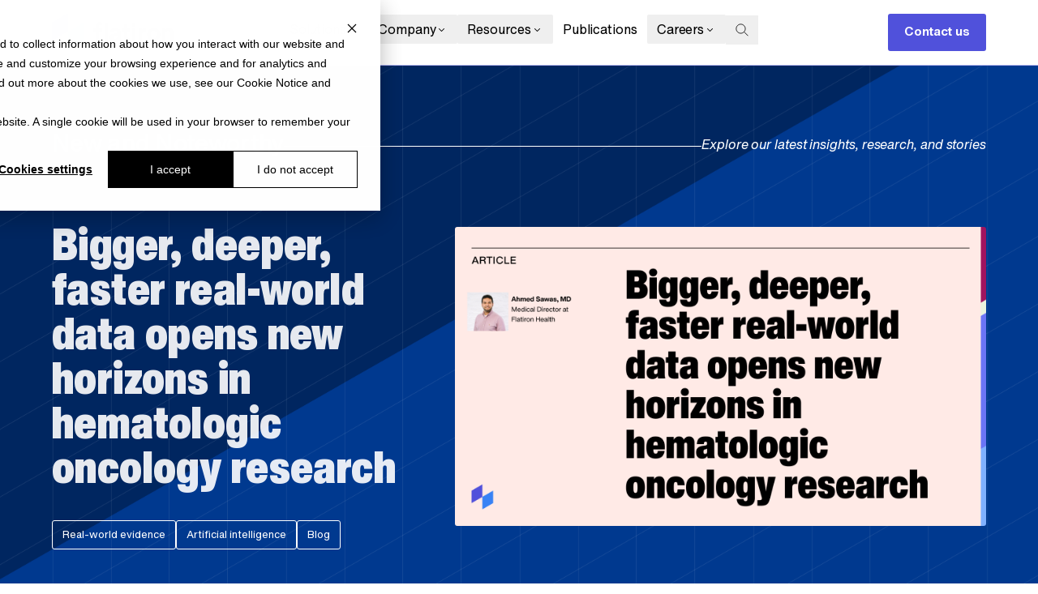

--- FILE ---
content_type: text/html; charset=UTF-8
request_url: https://resources.flatiron.com/
body_size: 18276
content:
<!doctype html><html lang="en"><head><script type="application/javascript" id="hs-cookie-banner-scan" data-hs-allowed="true" src="/_hcms/cookie-banner/auto-blocking.js?portalId=4076230&amp;domain=resources.flatiron.com"></script>
    <meta charset="utf-8">
    
      <title>New and Noteworthy | Flatiron Health</title>
    
    
      <link rel="shortcut icon" href="https://resources.flatiron.com/hubfs/favicon-3.ico">
    
    <meta name="description" content="Explore the latest insights, research, stories, and more from Flatiron Health.">
    

    <meta name="viewport" content="width=device-width, initial-scale=1">

    
    <meta property="og:description" content="Explore the latest insights, research, stories, and more from Flatiron Health.">
    <meta property="og:title" content="New and Noteworthy | Flatiron Health">
    <meta name="twitter:description" content="Explore the latest insights, research, stories, and more from Flatiron Health.">
    <meta name="twitter:title" content="New and Noteworthy | Flatiron Health">

    

    
    <style>
a.cta_button{-moz-box-sizing:content-box !important;-webkit-box-sizing:content-box !important;box-sizing:content-box !important;vertical-align:middle}.hs-breadcrumb-menu{list-style-type:none;margin:0px 0px 0px 0px;padding:0px 0px 0px 0px}.hs-breadcrumb-menu-item{float:left;padding:10px 0px 10px 10px}.hs-breadcrumb-menu-divider:before{content:'›';padding-left:10px}.hs-featured-image-link{border:0}.hs-featured-image{float:right;margin:0 0 20px 20px;max-width:50%}@media (max-width: 568px){.hs-featured-image{float:none;margin:0;width:100%;max-width:100%}}.hs-screen-reader-text{clip:rect(1px, 1px, 1px, 1px);height:1px;overflow:hidden;position:absolute !important;width:1px}
</style>

<link rel="stylesheet" href="https://resources.flatiron.com/hubfs/hub_generated/template_assets/1/123526386819/1769723632845/template_index.min.css">
<link rel="preload" as="style" href="/hubfs/build_assets/theme-assets-project/1932/js_client_assets/assets/TailwindStyles-Bi5wkLPr.css">

<!-- Editor Styles -->
<style id="hs_editor_style" type="text/css">
.dnd_area_v7-row-0-max-width-section-centering > .row-fluid {
  max-width: 1600px !important;
  margin-left: auto !important;
  margin-right: auto !important;
}
.dnd_area_v7-row-1-max-width-section-centering > .row-fluid {
  max-width: 1600px !important;
  margin-left: auto !important;
  margin-right: auto !important;
}
.dnd_area_v7-row-2-max-width-section-centering > .row-fluid {
  max-width: 1600px !important;
  margin-left: auto !important;
  margin-right: auto !important;
}
/* HubSpot Styles (default) */
.dnd_area_v7-row-0-padding {
  padding-top: 80px !important;
  padding-bottom: 80px !important;
  padding-left: 5vw !important;
  padding-right: 5vw !important;
}
.dnd_area_v7-row-0-background-layers {
  background-image: url('https://flatiron.com/hs-fs/hubfs/index-bg.png?width=2000&height=1911.25') !important;
  background-position: center center !important;
  background-size: cover !important;
  background-repeat: no-repeat !important;
}
.dnd_area_v7-row-1-padding {
  padding-top: 80px !important;
  padding-bottom: 80px !important;
  padding-left: 5vw !important;
  padding-right: 5vw !important;
}
.dnd_area_v7-row-1-background-layers {
  background-image: linear-gradient(rgba(246, 247, 249, 1), rgba(246, 247, 249, 1)) !important;
  background-position: left top !important;
  background-size: auto !important;
  background-repeat: no-repeat !important;
}
.dnd_area_v7-row-2-padding {
  padding-top: 80px !important;
  padding-bottom: 80px !important;
  padding-left: 5vw !important;
  padding-right: 5vw !important;
}
/* HubSpot Styles (mobile) */
@media (max-width: 768px) {
  .dnd_area_v7-row-0-padding {
    padding-top: 40px !important;
    padding-bottom: 0px !important;
    padding-left: 5vw !important;
    padding-right: 5vw !important;
  }
  .dnd_area_v7-row-1-padding {
    padding-top: 20px !important;
    padding-bottom: 20px !important;
    padding-left: 5vw !important;
    padding-right: 5vw !important;
  }
  .dnd_area_v7-row-2-padding {
    padding-top: 20px !important;
    padding-bottom: 20px !important;
    padding-left: 5vw !important;
    padding-right: 5vw !important;
  }
}
</style>
    

    
<!--  Added by GoogleTagManager integration -->
<script>
var _hsp = window._hsp = window._hsp || [];
window.dataLayer = window.dataLayer || [];
function gtag(){dataLayer.push(arguments);}

var useGoogleConsentModeV2 = true;
var waitForUpdateMillis = 1000;



var hsLoadGtm = function loadGtm() {
    if(window._hsGtmLoadOnce) {
      return;
    }

    if (useGoogleConsentModeV2) {

      gtag('set','developer_id.dZTQ1Zm',true);

      gtag('consent', 'default', {
      'ad_storage': 'denied',
      'analytics_storage': 'denied',
      'ad_user_data': 'denied',
      'ad_personalization': 'denied',
      'wait_for_update': waitForUpdateMillis
      });

      _hsp.push(['useGoogleConsentModeV2'])
    }

    (function(w,d,s,l,i){w[l]=w[l]||[];w[l].push({'gtm.start':
    new Date().getTime(),event:'gtm.js'});var f=d.getElementsByTagName(s)[0],
    j=d.createElement(s),dl=l!='dataLayer'?'&l='+l:'';j.async=true;j.src=
    'https://www.googletagmanager.com/gtm.js?id='+i+dl;f.parentNode.insertBefore(j,f);
    })(window,document,'script','dataLayer','GTM-N8V35HX');

    window._hsGtmLoadOnce = true;
};

_hsp.push(['addPrivacyConsentListener', function(consent){
  if(consent.allowed || (consent.categories && consent.categories.analytics)){
    hsLoadGtm();
  }
}]);

</script>

<!-- /Added by GoogleTagManager integration -->



<meta property="og:image" content="https://resources.flatiron.com/hubfs/_2023Redesign/Resource%20Hub%20-%20Press%20Releases/flatiron-press-release-4.png">
<meta property="og:image:width" content="1600">
<meta property="og:image:height" content="900">

<meta name="twitter:image" content="https://resources.flatiron.com/hubfs/_2023Redesign/Resource%20Hub%20-%20Press%20Releases/flatiron-press-release-4.png">


<meta property="og:url" content="https://resources.flatiron.com">
<meta property="og:type" content="blog">
<meta name="twitter:card" content="summary">
<link rel="alternate" type="application/rss+xml" href="https://resources.flatiron.com/rss.xml">
<meta name="twitter:domain" content="resources.flatiron.com">

<meta http-equiv="content-language" content="en">





<meta name="google-site-verification" content="qbP_3Q_x1OyakmUhl2qvbJ14cdnaqGg2UFJWkWMt8ZQ">

  <meta name="generator" content="HubSpot"></head>
  <body id="theme-assets">
<!--  Added by GoogleTagManager integration -->
<noscript><iframe src="https://www.googletagmanager.com/ns.html?id=GTM-N8V35HX" height="0" width="0" style="display:none;visibility:hidden"></iframe></noscript>

<!-- /Added by GoogleTagManager integration -->

    <span id="hs_cos_wrapper_" class="hs_cos_wrapper hs_cos_wrapper_widget hs_cos_wrapper_type_js_partial" style="" data-hs-cos-general-type="widget" data-hs-cos-type="js_partial"><link rel="stylesheet" href="/hubfs/build_assets/theme-assets-project/1932/js_client_assets/assets/TailwindStyles-Bi5wkLPr.css">
<span></span>
    <script type="text/javascript">
      window.__hsEnvConfig = {"hsDeployed":true,"hsEnv":"prod","hsJSRGates":["CMS:JSRenderer:SeparateIslandRenderOption","CMS:JSRenderer:CompressResponse","CMS:JSRenderer:MinifyCSS","CMS:JSRenderer:GetServerSideProps","CMS:JSRenderer:LocalProxySchemaVersion1","CMS:JSRenderer:RemoveMockClientEntryPlugin","CMS:JSRenderer:SharedDeps"],"hublet":"na1","portalID":4076230};
      window.__hsServerPageUrl = "https:\u002F\u002Fresources.flatiron.com";
      window.__hsBasePath = "\u002F";
    </script>
      </span>

    
    
    

    

      
        <div id="hs_cos_wrapper_white_nav" class="hs_cos_wrapper hs_cos_wrapper_widget hs_cos_wrapper_type_module" style="" data-hs-cos-general-type="widget" data-hs-cos-type="module"><!--$--><div data-hs-island="true" id="island-f33eb0i1R0"><!--$--><div aria-hidden="true" id="fixed-nav-spacer" class="h-[80px] z-0 bg-transparent pointer-events-none static"></div><header class="absolute w-screen z-50 flex lg:flex pl-[5vw] pr-0 lg:px-[5vw] bg-white border-b border-purple-200" style="position:absolute;top:0px"><div class="mx-auto py-0 z-10 flex w-screen max-w-[1600px] h-[80px] items-center justify-between bg-white"><div class="z-10 w-[150px] relative -top-px"><a href="https://flatiron.com" style="width:150px" class="flex shrink-0"><svg version="1.1" id="Artwork" xmlns="http://www.w3.org/2000/svg" xmlns:xlink="http://www.w3.org/1999/xlink" x="0px" y="0px" viewbox="0 0 220 67.2" style="width:150px" xml:space="preserve" class="brand-logo"><g><g><polygon class="brand-diamond-top fill-[#3882F5]" points="29.1,33.6 29.1,67.2 58.2,50.4 58.2,16.8"></polygon><polygon class="brand-diamond-bottom-bottom fill-[#5051DB]" points="0,16.8 0,50.4 29.1,33.6 29.1,0"></polygon></g><g class=" fill-black"><g><path d="M196,39c0,7-5.1,12-11.9,12c-6.8,0-11.9-5.1-11.9-12c0-7,5.1-12,11.9-12C190.8,26.9,196,32,196,39z M189.8,39
              c0-4.3-2.8-6.5-5.8-6.5c-3,0-5.8,2.2-5.8,6.5s2.8,6.5,5.8,6.5C187.1,45.5,189.8,43.3,189.8,39z"></path></g><g><path d="M124.5,46.8V35.6c0-4.6-2.7-8.6-9.9-8.6c-5.9,0-9.2,3.7-9.7,7.1l5.4,1.2c0.3-1.8,1.8-3.4,4.3-3.4c2.6,0,3.8,1.3,3.8,2.9
              c0,0.8-0.4,1.4-1.7,1.6l-5.6,0.9c-3.8,0.5-6.8,2.8-6.8,6.9c0,3.6,2.9,6.8,7.8,6.8c3.4,0,5.5-1.5,6.7-3.4c0,0.9,0.1,2.1,0.2,2.7
              h5.7C124.6,49.6,124.5,48,124.5,46.8z M118.5,41.2c0,4-2.4,5.3-5,5.3c-2,0-2.9-1.3-2.9-2.6c0-1.8,1.2-2.6,2.8-2.9l5.1-0.8V41.2z"></path></g><g><path d="M94.7,50.4V16.8h6.1v33.6H94.7z"></path></g><g><path d="M136.7,27.6h4.6v5.4h-4.6v9.5c0,2,0.9,2.6,2.7,2.6c0.7,0,1.5-0.1,1.9-0.2v5.1c-0.5,0.2-1.7,0.5-3.8,0.5
              c-3.6,0-6.8-2.8-6.8-7V33h-3.7v-5.4h3.7v-6.8h6.1V27.6z"></path></g><g><path d="M85.1,50.4h-6.1V33.1H75v-5.4h4.1v-4.4c0-4.4,3.4-7,7-7c2.7,0,4.3,0.5,5.1,0.7V22c-0.3-0.1-1.8-0.3-3.4-0.3
              c-1.8,0-2.7,0.6-2.7,2.6v3.3h5.8v5.4h-5.8L85.1,50.4L85.1,50.4z"></path></g><g><g><path d="M145.2,50.4V27.6h6.1v22.8H145.2z"></path></g><g><path d="M145.2,24.3v-5.9h6.1v5.9H145.2z"></path></g></g><g><path d="M170.3,33.7c-0.7-0.2-1.3-0.2-1.9-0.2c-3.1,0-5.9,1.5-5.9,6.4v10.4h-6.1V27.6h6v3.3c1.7-2.8,4.3-3.5,5.9-3.5
              c0.5,0,1.5,0.1,2,0.1L170.3,33.7L170.3,33.7z"></path></g><g><path d="M205.4,50.4h-6.1V27.6h6v2.8c1.4-2.3,4.1-3.4,6.6-3.4c5.7,0,8.2,4,8.2,9v14.3h-6.1V37.1c0-2.6-1.2-4.5-4.2-4.5
              c-2.7,0-4.3,2.1-4.3,4.7V50.4z"></path></g></g></g></svg></a></div><nav aria-label="Main" data-orientation="horizontal" dir="ltr" class="relative hidden justify-center lg:flex"><div style="position:relative"><ul data-orientation="horizontal" class="center m-0 flex list-none" dir="ltr"><li><button id="radix-:island-f33eb0i1R0-Rje:-trigger-radix-:island-f33eb0i1R0-Rbje:" data-state="closed" aria-expanded="false" aria-controls="radix-:island-f33eb0i1R0-Rje:-content-radix-:island-f33eb0i1R0-Rbje:" class="body-copy-s group after:block; text-black relative hover:text-purple-600 body-copy-s group flex select-none items-center justify-between gap-[2px] rounded-sm px-3 pt-3 pb-2 leading-none outline-none hover:bg-purple-300/10 data-[state=open]:text-purple-600 data-[state=open]:bg-purple-300/10 after:content-[''] after:left-0 after:absolute after:h-3 after:top-full after:w-full after:max-w-full after:block;" data-radix-collection-item="">Solutions<!-- --> <svg width="15" height="15" viewbox="0 0 15 15" fill="none" xmlns="http://www.w3.org/2000/svg" class="relative -top-[1.5px] text-black transition-transform duration-200 ease-in group-data-[state=open]:-rotate-180" aria-hidden="true"><path d="M4.18179 6.18181C4.35753 6.00608 4.64245 6.00608 4.81819 6.18181L7.49999 8.86362L10.1818 6.18181C10.3575 6.00608 10.6424 6.00608 10.8182 6.18181C10.9939 6.35755 10.9939 6.64247 10.8182 6.81821L7.81819 9.81821C7.73379 9.9026 7.61934 9.95001 7.49999 9.95001C7.38064 9.95001 7.26618 9.9026 7.18179 9.81821L4.18179 6.81821C4.00605 6.64247 4.00605 6.35755 4.18179 6.18181Z" fill="currentColor" fill-rule="evenodd" clip-rule="evenodd"></path></svg></button></li><li><button id="radix-:island-f33eb0i1R0-Rje:-trigger-radix-:island-f33eb0i1R0-Rjje:" data-state="closed" aria-expanded="false" aria-controls="radix-:island-f33eb0i1R0-Rje:-content-radix-:island-f33eb0i1R0-Rjje:" class="body-copy-s group after:block; text-black relative hover:text-purple-600 body-copy-s group flex select-none items-center justify-between gap-[2px] rounded-sm px-3 pt-3 pb-2 leading-none outline-none hover:bg-purple-300/10 data-[state=open]:text-purple-600 data-[state=open]:bg-purple-300/10 after:content-[''] after:left-0 after:absolute after:h-3 after:top-full after:w-full after:max-w-full after:block;" data-radix-collection-item="">Company<!-- --> <svg width="15" height="15" viewbox="0 0 15 15" fill="none" xmlns="http://www.w3.org/2000/svg" class="relative -top-[1.5px] text-black transition-transform duration-200 ease-in group-data-[state=open]:-rotate-180" aria-hidden="true"><path d="M4.18179 6.18181C4.35753 6.00608 4.64245 6.00608 4.81819 6.18181L7.49999 8.86362L10.1818 6.18181C10.3575 6.00608 10.6424 6.00608 10.8182 6.18181C10.9939 6.35755 10.9939 6.64247 10.8182 6.81821L7.81819 9.81821C7.73379 9.9026 7.61934 9.95001 7.49999 9.95001C7.38064 9.95001 7.26618 9.9026 7.18179 9.81821L4.18179 6.81821C4.00605 6.64247 4.00605 6.35755 4.18179 6.18181Z" fill="currentColor" fill-rule="evenodd" clip-rule="evenodd"></path></svg></button></li><li><button id="radix-:island-f33eb0i1R0-Rje:-trigger-radix-:island-f33eb0i1R0-Rrje:" data-state="closed" aria-expanded="false" aria-controls="radix-:island-f33eb0i1R0-Rje:-content-radix-:island-f33eb0i1R0-Rrje:" class="body-copy-s group after:block; text-black relative hover:text-purple-600 body-copy-s group flex select-none items-center justify-between gap-[2px] rounded-sm px-3 pt-3 pb-2 leading-none outline-none hover:bg-purple-300/10 data-[state=open]:text-purple-600 data-[state=open]:bg-purple-300/10 after:content-[''] after:left-0 after:absolute after:h-3 after:top-full after:w-full after:max-w-full after:block;" data-radix-collection-item="">Resources<!-- --> <svg width="15" height="15" viewbox="0 0 15 15" fill="none" xmlns="http://www.w3.org/2000/svg" class="relative -top-[1.5px] text-black transition-transform duration-200 ease-in group-data-[state=open]:-rotate-180" aria-hidden="true"><path d="M4.18179 6.18181C4.35753 6.00608 4.64245 6.00608 4.81819 6.18181L7.49999 8.86362L10.1818 6.18181C10.3575 6.00608 10.6424 6.00608 10.8182 6.18181C10.9939 6.35755 10.9939 6.64247 10.8182 6.81821L7.81819 9.81821C7.73379 9.9026 7.61934 9.95001 7.49999 9.95001C7.38064 9.95001 7.26618 9.9026 7.18179 9.81821L4.18179 6.81821C4.00605 6.64247 4.00605 6.35755 4.18179 6.18181Z" fill="currentColor" fill-rule="evenodd" clip-rule="evenodd"></path></svg></button></li><li><a class="body-copy-s group transition-none focus:shadow-[0_0_0_2px] focus:shadow-purple-100 active:outline-none active:shadow-none text-black relative hover:text-purple-600 body-copy-s group flex select-none items-center justify-between gap-[2px] rounded-sm px-3 pt-3 pb-2 leading-none outline-none hover:bg-purple-300/10 after:content-[''] after:left-0 after:absolute after:h-3 after:top-full after:w-full after:max-w-full after:block" href="https://resources.flatiron.com/publications" data-radix-collection-item="">Publications</a></li><li><button id="radix-:island-f33eb0i1R0-Rje:-trigger-radix-:island-f33eb0i1R0-R1bje:" data-state="closed" aria-expanded="false" aria-controls="radix-:island-f33eb0i1R0-Rje:-content-radix-:island-f33eb0i1R0-R1bje:" class="body-copy-s group after:block; text-black relative hover:text-purple-600 body-copy-s group flex select-none items-center justify-between gap-[2px] rounded-sm px-3 pt-3 pb-2 leading-none outline-none hover:bg-purple-300/10 data-[state=open]:text-purple-600 data-[state=open]:bg-purple-300/10 after:content-[''] after:left-0 after:absolute after:h-3 after:top-full after:w-full after:max-w-full after:block;" data-radix-collection-item="">Careers<!-- --> <svg width="15" height="15" viewbox="0 0 15 15" fill="none" xmlns="http://www.w3.org/2000/svg" class="relative -top-[1.5px] text-black transition-transform duration-200 ease-in group-data-[state=open]:-rotate-180" aria-hidden="true"><path d="M4.18179 6.18181C4.35753 6.00608 4.64245 6.00608 4.81819 6.18181L7.49999 8.86362L10.1818 6.18181C10.3575 6.00608 10.6424 6.00608 10.8182 6.18181C10.9939 6.35755 10.9939 6.64247 10.8182 6.81821L7.81819 9.81821C7.73379 9.9026 7.61934 9.95001 7.49999 9.95001C7.38064 9.95001 7.26618 9.9026 7.18179 9.81821L4.18179 6.81821C4.00605 6.64247 4.00605 6.35755 4.18179 6.18181Z" fill="currentColor" fill-rule="evenodd" clip-rule="evenodd"></path></svg></button></li><li><button type="button" aria-haspopup="dialog" aria-expanded="false" aria-controls="radix-:island-f33eb0i1R0-R1jje:" data-state="closed" class="group data-[state=open]:bg-purple-50 hover:bg-purple-50 transition-colors px-3 h-9 relative top-px"><div class="focus:bg-purple-50 max-w-[16px]"><svg class="group transition-colors max-w-[16px]" width="18" height="18" viewbox="0 0 18 18" fill="none" xmlns="http://www.w3.org/2000/svg"><path d="M11.8927 11.6089L17.47 17.1861M11.7118 2.83786C14.1623 5.28833 14.1623 9.26134 11.7118 11.7118C9.26134 14.1623 5.28833 14.1623 2.83786 11.7118C0.387381 9.26134 0.387381 5.28833 2.83786 2.83786C5.28833 0.387381 9.26134 0.387381 11.7118 2.83786Z" class="stroke-current text-black transition-colors duration-200 ease-in-out group-hover:text-purple-600 group-focus:text-purple-600"></path></svg></div></button></li></ul></div><div class="perspective-[2000px] absolute top-[calc(100%+8px)] flex lg:flex !z-50"></div></nav><div class="z-10 relative min-w-[150px] hidden lg:flex lg:visible"><a href="https://flatiron.com/contact" class="btn px-5 py-3 ml-auto"><span>Contact us</span></a></div></div><div class="z-50 lg:hidden"><div class="grid place-content-center h-[80px] w-[80px]" type="button" aria-haspopup="dialog" aria-expanded="false" aria-controls="radix-:island-f33eb0i1R0-R5e:" data-state="closed"><div class="cursor-pointer"><svg viewbox="0 0 4 4" overflow="visible" preserveaspectratio="none" width="30" height="30"><line x1="0" x2="4" y1="0" y2="0" stroke="black" stroke-width="2" vector-effect="non-scaling-stroke"></line><line x1="0" x2="4" y1="2" y2="2" stroke="black" stroke-width="2" vector-effect="non-scaling-stroke" opacity="1"></line><line x1="0" x2="4" y1="4" y2="4" stroke="black" stroke-width="2" vector-effect="non-scaling-stroke"></line></svg></div></div></div></header><!--/$--></div><!--/$-->
    <script type="text/javascript">
      window.__hsEnvConfig = {"hsDeployed":true,"hsEnv":"prod","hsJSRGates":["CMS:JSRenderer:SeparateIslandRenderOption","CMS:JSRenderer:CompressResponse","CMS:JSRenderer:MinifyCSS","CMS:JSRenderer:GetServerSideProps","CMS:JSRenderer:LocalProxySchemaVersion1","CMS:JSRenderer:RemoveMockClientEntryPlugin","CMS:JSRenderer:SharedDeps"],"hublet":"na1","portalID":4076230};
      window.__hsServerPageUrl = "https:\u002F\u002Fresources.flatiron.com";
      window.__hsBasePath = "\u002F";
    </script>
      
  <script type="text/javascript">
    var newIslands = [{"clientOnly":false,"hydrateOn":"load","id":"island-f33eb0i1R0","moduleId":"components\u002Fmodules\u002FTopLevelSiteNavigationEditable\u002Fisland.jsx?client-entry","moduleName":"island","priority":0,"props":{"careers":{"section":[{"description":"Make your next career move","group_with_left_border":false,"heading":"Careers Overview","link_field":{"no_follow":false,"open_in_new_tab":false,"rel":"","sponsored":false,"url":{"content_id":101016651181,"href":"https:\u002F\u002Fflatiron.com\u002Fcareers","href_with_scheme":null,"type":"CONTENT"},"user_generated_content":false},"links":[],"show_links_as_tags":false,"show_two_columns":false,"tags":[],"type":"row_large"},{"description":"","group_with_left_border":false,"heading":"---","link_field":{"no_follow":false,"open_in_new_tab":false,"rel":"","sponsored":false,"url":{"content_id":null,"href":"https:\u002F\u002Fflatiron.com","href_with_scheme":"https:\u002F\u002Fflatiron.com","type":"EXTERNAL"},"user_generated_content":false},"links":[{"description":"We’re building a global and diverse workforce of kind and passionate people","heading":"Open Positions","link_field":{"no_follow":false,"open_in_new_tab":false,"rel":"","sponsored":false,"url":{"content_id":106174739877,"href":"https:\u002F\u002Fflatiron.com\u002Fcareers\u002Fopen-positions","href_with_scheme":null,"type":"CONTENT"},"user_generated_content":false}},{"description":"Get the experience of a large company with the impact and exposure found at startups","heading":"Life at Flatiron","link_field":{"no_follow":false,"open_in_new_tab":false,"rel":"","sponsored":false,"url":{"content_id":103768769033,"href":"https:\u002F\u002Fflatiron.com\u002Fcareers\u002Flife-at-flatiron","href_with_scheme":null,"type":"CONTENT"},"user_generated_content":false}},{"description":"Learn about our multidisciplinary teams","heading":"Teams at Flatiron","link_field":{"no_follow":false,"open_in_new_tab":false,"rel":"","sponsored":false,"url":{"content_id":103618888480,"href":"https:\u002F\u002Fflatiron.com\u002Fcareers\u002Fteams","href_with_scheme":null,"type":"CONTENT"},"user_generated_content":false}}],"show_links_as_tags":false,"show_two_columns":true,"tags":[],"type":"just_links"}]},"company":{"section":[{"description":"Learn about our mission, vision and leadership","group_with_left_border":false,"heading":"Company Overview","link_field":{"no_follow":false,"open_in_new_tab":false,"rel":"","sponsored":false,"url":{"content_id":100158258466,"href":"https:\u002F\u002Fflatiron.com\u002Fabout-us","href_with_scheme":null,"type":"CONTENT"},"user_generated_content":false},"links":[],"show_links_as_tags":false,"show_two_columns":false,"tags":[],"type":"row_large"},{"description":"","group_with_left_border":false,"heading":"---","link_field":{"no_follow":false,"open_in_new_tab":false,"rel":"","sponsored":false,"url":{"content_id":null,"href":"https:\u002F\u002Fflatiron.com","href_with_scheme":"https:\u002F\u002Fflatiron.com","type":"EXTERNAL"},"user_generated_content":false},"links":[{"description":"Our values are more than just an idea, we live them every day","heading":"Our Values","link_field":{"no_follow":false,"open_in_new_tab":false,"rel":"","sponsored":false,"url":{"content_id":103674635068,"href":"https:\u002F\u002Fflatiron.com\u002Fcompany\u002Fvalues","href_with_scheme":null,"type":"CONTENT"},"user_generated_content":false}}],"show_links_as_tags":false,"show_two_columns":true,"tags":[],"type":"just_links"},{"description":"Our international subsidiaries work in collaboration with hospitals and health networks to design custom approaches tailored to each market, creating actionable real-world data to help answer important questions for patients across the globe. ","group_with_left_border":false,"heading":"International","link_field":{"no_follow":false,"open_in_new_tab":false,"rel":"","sponsored":false,"url":{"content_id":null,"href":"https:\u002F\u002Fflatiron.com","href_with_scheme":"https:\u002F\u002Fflatiron.com","type":"EXTERNAL"},"user_generated_content":false},"links":[{"description":"","heading":"Flatiron Japan","link_field":{"no_follow":false,"open_in_new_tab":false,"rel":"","sponsored":false,"url":{"content_id":null,"href":"https:\u002F\u002Fflatiron.co.jp\u002F","href_with_scheme":"https:\u002F\u002Fflatiron.co.jp\u002F","type":"EXTERNAL"},"user_generated_content":false}},{"description":"","heading":"Flatiron United Kingdom","link_field":{"no_follow":false,"open_in_new_tab":false,"rel":"","sponsored":false,"url":{"content_id":null,"href":"https:\u002F\u002Fflatironhealth.co.uk\u002F","href_with_scheme":"https:\u002F\u002Fflatironhealth.co.uk\u002F","type":"EXTERNAL"},"user_generated_content":false}},{"description":"","heading":"Flatiron Germany","link_field":{"no_follow":false,"open_in_new_tab":false,"rel":"","sponsored":false,"url":{"content_id":null,"href":"https:\u002F\u002Fflatiron.de\u002F","href_with_scheme":"https:\u002F\u002Fflatiron.de\u002F","type":"EXTERNAL"},"user_generated_content":false}}],"show_links_as_tags":false,"show_two_columns":true,"tags":[],"type":"row_with_eyebrow"}]},"contact_button":{"contact_button_text":"Contact us","link_field":{"no_follow":false,"open_in_new_tab":false,"rel":"","sponsored":false,"url":{"content_id":0,"href":"https:\u002F\u002Fflatiron.com\u002Fcontact","href_with_scheme":"https:\u002F\u002Fflatiron.com\u002Fcontact","type":"EXTERNAL"},"user_generated_content":false}},"dataQueryResult":{},"experimentalHublData":null,"fieldValues":{"careers":{"section":[{"description":"Make your next career move","group_with_left_border":false,"heading":"Careers Overview","link_field":{"no_follow":false,"open_in_new_tab":false,"rel":"","sponsored":false,"url":{"content_id":101016651181,"href":"https:\u002F\u002Fflatiron.com\u002Fcareers","href_with_scheme":null,"type":"CONTENT"},"user_generated_content":false},"links":[],"show_links_as_tags":false,"show_two_columns":false,"tags":[],"type":"row_large"},{"description":"","group_with_left_border":false,"heading":"---","link_field":{"no_follow":false,"open_in_new_tab":false,"rel":"","sponsored":false,"url":{"content_id":null,"href":"https:\u002F\u002Fflatiron.com","href_with_scheme":"https:\u002F\u002Fflatiron.com","type":"EXTERNAL"},"user_generated_content":false},"links":[{"description":"We’re building a global and diverse workforce of kind and passionate people","heading":"Open Positions","link_field":{"no_follow":false,"open_in_new_tab":false,"rel":"","sponsored":false,"url":{"content_id":106174739877,"href":"https:\u002F\u002Fflatiron.com\u002Fcareers\u002Fopen-positions","href_with_scheme":null,"type":"CONTENT"},"user_generated_content":false}},{"description":"Get the experience of a large company with the impact and exposure found at startups","heading":"Life at Flatiron","link_field":{"no_follow":false,"open_in_new_tab":false,"rel":"","sponsored":false,"url":{"content_id":103768769033,"href":"https:\u002F\u002Fflatiron.com\u002Fcareers\u002Flife-at-flatiron","href_with_scheme":null,"type":"CONTENT"},"user_generated_content":false}},{"description":"Learn about our multidisciplinary teams","heading":"Teams at Flatiron","link_field":{"no_follow":false,"open_in_new_tab":false,"rel":"","sponsored":false,"url":{"content_id":103618888480,"href":"https:\u002F\u002Fflatiron.com\u002Fcareers\u002Fteams","href_with_scheme":null,"type":"CONTENT"},"user_generated_content":false}}],"show_links_as_tags":false,"show_two_columns":true,"tags":[],"type":"just_links"}]},"company":{"section":[{"description":"Learn about our mission, vision and leadership","group_with_left_border":false,"heading":"Company Overview","link_field":{"no_follow":false,"open_in_new_tab":false,"rel":"","sponsored":false,"url":{"content_id":100158258466,"href":"https:\u002F\u002Fflatiron.com\u002Fabout-us","href_with_scheme":null,"type":"CONTENT"},"user_generated_content":false},"links":[],"show_links_as_tags":false,"show_two_columns":false,"tags":[],"type":"row_large"},{"description":"","group_with_left_border":false,"heading":"---","link_field":{"no_follow":false,"open_in_new_tab":false,"rel":"","sponsored":false,"url":{"content_id":null,"href":"https:\u002F\u002Fflatiron.com","href_with_scheme":"https:\u002F\u002Fflatiron.com","type":"EXTERNAL"},"user_generated_content":false},"links":[{"description":"Our values are more than just an idea, we live them every day","heading":"Our Values","link_field":{"no_follow":false,"open_in_new_tab":false,"rel":"","sponsored":false,"url":{"content_id":103674635068,"href":"https:\u002F\u002Fflatiron.com\u002Fcompany\u002Fvalues","href_with_scheme":null,"type":"CONTENT"},"user_generated_content":false}}],"show_links_as_tags":false,"show_two_columns":true,"tags":[],"type":"just_links"},{"description":"Our international subsidiaries work in collaboration with hospitals and health networks to design custom approaches tailored to each market, creating actionable real-world data to help answer important questions for patients across the globe. ","group_with_left_border":false,"heading":"International","link_field":{"no_follow":false,"open_in_new_tab":false,"rel":"","sponsored":false,"url":{"content_id":null,"href":"https:\u002F\u002Fflatiron.com","href_with_scheme":"https:\u002F\u002Fflatiron.com","type":"EXTERNAL"},"user_generated_content":false},"links":[{"description":"","heading":"Flatiron Japan","link_field":{"no_follow":false,"open_in_new_tab":false,"rel":"","sponsored":false,"url":{"content_id":null,"href":"https:\u002F\u002Fflatiron.co.jp\u002F","href_with_scheme":"https:\u002F\u002Fflatiron.co.jp\u002F","type":"EXTERNAL"},"user_generated_content":false}},{"description":"","heading":"Flatiron United Kingdom","link_field":{"no_follow":false,"open_in_new_tab":false,"rel":"","sponsored":false,"url":{"content_id":null,"href":"https:\u002F\u002Fflatironhealth.co.uk\u002F","href_with_scheme":"https:\u002F\u002Fflatironhealth.co.uk\u002F","type":"EXTERNAL"},"user_generated_content":false}},{"description":"","heading":"Flatiron Germany","link_field":{"no_follow":false,"open_in_new_tab":false,"rel":"","sponsored":false,"url":{"content_id":null,"href":"https:\u002F\u002Fflatiron.de\u002F","href_with_scheme":"https:\u002F\u002Fflatiron.de\u002F","type":"EXTERNAL"},"user_generated_content":false}}],"show_links_as_tags":false,"show_two_columns":true,"tags":[],"type":"row_with_eyebrow"}]},"contact_button":{"contact_button_text":"Contact us","link_field":{"no_follow":false,"open_in_new_tab":false,"rel":"","sponsored":false,"url":{"content_id":0,"href":"https:\u002F\u002Fflatiron.com\u002Fcontact","href_with_scheme":"https:\u002F\u002Fflatiron.com\u002Fcontact","type":"EXTERNAL"},"user_generated_content":false}},"logo":{"link_field":{"no_follow":false,"open_in_new_tab":false,"rel":"","sponsored":false,"url":{"content_id":0,"href":"https:\u002F\u002Fflatiron.com","href_with_scheme":"https:\u002F\u002Fflatiron.com","type":"EXTERNAL"},"user_generated_content":false},"logo_width":150},"publications":{"section":[]},"resources":{"section":[{"description":"Explore the latest insights, research and stories from Flatiron","group_with_left_border":false,"heading":"New and noteworthy","link_field":{"no_follow":false,"open_in_new_tab":false,"rel":"","sponsored":false,"url":{"content_id":126747977528,"href":"https:\u002F\u002Fresources.flatiron.com","href_with_scheme":null,"type":"BLOG"},"user_generated_content":false},"links":[],"show_links_as_tags":false,"show_two_columns":false,"tags":[],"type":"row_large"},{"description":"","group_with_left_border":false,"heading":"Featured topics","link_field":{"no_follow":false,"open_in_new_tab":false,"rel":"","sponsored":false,"url":{"content_id":null,"href":"https:\u002F\u002Fflatiron.com","href_with_scheme":"https:\u002F\u002Fflatiron.com","type":"EXTERNAL"},"user_generated_content":false},"links":[],"show_links_as_tags":true,"show_two_columns":false,"tags":[{"blog_tag":{"id":101797911401,"name":"Real-world evidence","slug":"real-world-evidence"}},{"blog_tag":{"id":101768718081,"name":"Point of care","slug":"point-of-care"}},{"blog_tag":{"id":102643242350,"name":"Flatiron stories","slug":"flatiron-stories"}},{"blog_tag":{"id":103322146737,"name":"Clinical decision support","slug":"clinical-decision-support"}},{"blog_tag":{"id":105204195238,"name":"Article","slug":"article"}},{"blog_tag":{"id":102580275203,"name":"Video","slug":"video"}},{"blog_tag":{"id":103328643883,"name":"Machine learning","slug":"machine-learning"}},{"blog_tag":{"id":106207797358,"name":"Post marketing requirements","slug":"post-marketing-requirements"}},{"blog_tag":{"id":105500345720,"name":"Health equity","slug":"health-equity"}},{"blog_tag":{"id":102580275222,"name":"Case study","slug":"case-study"}}],"type":"row_with_eyebrow"},{"description":"","group_with_left_border":false,"heading":"---","link_field":{"no_follow":false,"open_in_new_tab":false,"rel":"","sponsored":false,"url":{"content_id":null,"href":"https:\u002F\u002Fflatiron.com","href_with_scheme":"https:\u002F\u002Fflatiron.com","type":"EXTERNAL"},"user_generated_content":false},"links":[{"description":"View our latest press releases and announcements","heading":"Press releases","link_field":{"no_follow":false,"open_in_new_tab":false,"rel":"","sponsored":false,"url":{"content_id":162281531684,"href":"https:\u002F\u002Fresources.flatiron.com\u002Fpress","href_with_scheme":null,"type":"BLOG"},"user_generated_content":false}},{"description":"Connect with Flatiron at these upcoming events","heading":"Upcoming events","link_field":{"no_follow":false,"open_in_new_tab":false,"rel":"","sponsored":false,"url":{"content_id":158650541736,"href":"https:\u002F\u002Fevents.flatiron.com","href_with_scheme":null,"type":"CONTENT"},"user_generated_content":false}}],"show_links_as_tags":false,"show_two_columns":true,"tags":[],"type":"just_links"}]},"solutions_clinical_research":{"section":[{"description":"Explore our technology that seamlessly integrates research into everyday clinical care","group_with_left_border":false,"heading":"Clinical Research Overview","link_field":{"no_follow":false,"open_in_new_tab":false,"rel":"","sponsored":false,"url":{"content_id":103617215566,"href":"https:\u002F\u002Fflatiron.com\u002Fclinical-research-solutions","href_with_scheme":null,"type":"CONTENT"},"user_generated_content":false},"links":[],"show_links_as_tags":false,"show_two_columns":false,"tags":[],"type":"row_large"},{"description":"","group_with_left_border":false,"heading":"---","link_field":{"no_follow":false,"open_in_new_tab":false,"rel":"","sponsored":false,"url":{"content_id":null,"href":"https:\u002F\u002Fflatiron.com","href_with_scheme":"https:\u002F\u002Fflatiron.com","type":"EXTERNAL"},"user_generated_content":false},"links":[{"description":"Data and tech-enabled services to select trial sites and identify trial-eligible patients","heading":"Site and Patient Identification","link_field":{"no_follow":false,"open_in_new_tab":false,"rel":"","sponsored":false,"url":{"content_id":156578977591,"href":"https:\u002F\u002Fflatiron.com\u002Fclinical-research-solutions\u002Fpatient-identification","href_with_scheme":null,"type":"CONTENT"},"user_generated_content":false}},{"description":"EHR-to-EDC connector that lets you transfer trial data in just a few clicks","heading":"Flatiron Clinical Pipe™","link_field":{"no_follow":false,"open_in_new_tab":false,"rel":"","sponsored":false,"url":{"content_id":148445194141,"href":"https:\u002F\u002Fflatiron.com\u002F-ab-variant-d8448faf-a967-433f-ad90-e596a71dfc59","href_with_scheme":null,"type":"CONTENT"},"user_generated_content":false}},{"description":"Design and execution of late phase oncology trials integrated into routine care","heading":"Flatiron Trials™","link_field":{"no_follow":false,"open_in_new_tab":false,"rel":"","sponsored":false,"url":{"content_id":103511765030,"href":"https:\u002F\u002Fflatiron.com\u002Fclinical-research-solutions\u002Fflatiron-trials","href_with_scheme":null,"type":"CONTENT"},"user_generated_content":false}}],"show_links_as_tags":false,"show_two_columns":false,"tags":[],"type":"just_links"}]},"solutions_evidence_solutions":{"section":[{"description":"Explore our flexible solutions designed to support use cases across the biopharma life cycle.","group_with_left_border":false,"heading":"Evidence Solutions Overview","link_field":{"no_follow":false,"open_in_new_tab":false,"rel":"","sponsored":false,"url":{"content_id":102834317986,"href":"https:\u002F\u002Fflatiron.com\u002Freal-world-evidence","href_with_scheme":null,"type":"CONTENT"},"user_generated_content":false},"links":[],"show_links_as_tags":false,"show_two_columns":false,"tags":[],"type":"row_large"},{"description":"End-to-end evidence and insights, generated by Flatiron’s team of experts","group_with_left_border":false,"heading":"Real-World Evidence Services","link_field":{"no_follow":false,"open_in_new_tab":false,"rel":"","sponsored":false,"url":{"content_id":112904844412,"href":"https:\u002F\u002Fflatiron.com\u002Freal-world-evidence\u002Fservices","href_with_scheme":null,"type":"CONTENT"},"user_generated_content":false},"links":[],"show_links_as_tags":false,"show_two_columns":false,"tags":[],"type":"row_regular"},{"description":"Tailored real-world data solutions designed to address your specific needs","group_with_left_border":true,"heading":"Real-World Data","link_field":{"no_follow":false,"open_in_new_tab":false,"rel":"","sponsored":false,"url":{"content_id":166837647510,"href":"https:\u002F\u002Fflatiron.com\u002Freal-world-evidence\u002Freal-world-data","href_with_scheme":null,"type":"CONTENT"},"user_generated_content":false},"links":[{"description":"Our largest available, non-sampled patient cohorts across disease settings","heading":"Panoramic Data","link_field":{"no_follow":false,"open_in_new_tab":false,"rel":"","sponsored":false,"url":{"content_id":167014550606,"href":"https:\u002F\u002Fpage.flatiron.com\u002Fpanoramic-data-rwe","href_with_scheme":null,"type":"CONTENT"},"user_generated_content":false}},{"description":"Drive evidence-based research with our datasets in the UK, Germany, and Japan","heading":"Multinational Data","link_field":{"no_follow":false,"open_in_new_tab":false,"rel":"","sponsored":false,"url":{"content_id":176831710331,"href":"https:\u002F\u002Fflatiron.com\u002Freal-world-evidence\u002Fmultinational-data","href_with_scheme":null,"type":"CONTENT"},"user_generated_content":false}},{"description":"Generate deeper insights for real-world analyses with a range of multimodal solutions","heading":"Multimodal Data","link_field":{"no_follow":false,"open_in_new_tab":false,"rel":"","sponsored":false,"url":{"content_id":166839695697,"href":"https:\u002F\u002Fflatiron.com\u002Freal-world-evidence\u002Fmultimodal-data","href_with_scheme":null,"type":"CONTENT"},"user_generated_content":false}},{"description":"Tailored datasets, variables, and cohorts to meet your evidence needs","heading":"Custom Data","link_field":{"no_follow":false,"open_in_new_tab":false,"rel":"","sponsored":false,"url":{"content_id":102471140512,"href":"https:\u002F\u002Fflatiron.com\u002Freal-world-evidence\u002Fcustom-data-solutions","href_with_scheme":null,"type":"CONTENT"},"user_generated_content":false}},{"description":"Longitudinal, de-identified dataset subscriptions, curated by disease","heading":"Enhanced Datamarts","link_field":{"no_follow":false,"open_in_new_tab":false,"rel":"","sponsored":false,"url":{"content_id":102548887111,"href":"https:\u002F\u002Fflatiron.com\u002Freal-world-evidence\u002Fenhanced-datamart-edm","href_with_scheme":null,"type":"CONTENT"},"user_generated_content":false}},{"description":"Further customize your dataset with a menu of additional variables","heading":"Rapid Enhancements","link_field":{"no_follow":false,"open_in_new_tab":false,"rel":"","sponsored":false,"url":{"content_id":167080677389,"href":"https:\u002F\u002Fpage.flatiron.com\u002Frapid-enhancements-rwe","href_with_scheme":null,"type":"CONTENT"},"user_generated_content":false}}],"show_links_as_tags":false,"show_two_columns":false,"tags":[],"type":"row_with_links"}]},"solutions_point_of_care":{"section":[{"description":"Explore our technology that seamlessly integrates research into everyday clinical care.","group_with_left_border":false,"heading":"Point of Care Overview","link_field":{"no_follow":false,"open_in_new_tab":false,"rel":"","sponsored":false,"url":{"content_id":103612316181,"href":"https:\u002F\u002Fflatiron.com\u002Foncology","href_with_scheme":null,"type":"CONTENT"},"user_generated_content":false},"links":[],"show_links_as_tags":false,"show_two_columns":false,"tags":[],"type":"row_large"},{"description":"","group_with_left_border":false,"heading":"---","link_field":{"no_follow":false,"open_in_new_tab":false,"rel":"","sponsored":false,"url":{"content_id":null,"href":"https:\u002F\u002Fflatiron.com","href_with_scheme":"https:\u002F\u002Fflatiron.com","type":"EXTERNAL"},"user_generated_content":false},"links":[{"description":"Spend more time with your patients and less time in the EHR","heading":"OncoEMR®","link_field":{"no_follow":false,"open_in_new_tab":false,"rel":"","sponsored":false,"url":{"content_id":101906754873,"href":"https:\u002F\u002Fflatiron.com\u002Foncology\u002Foncology-ehr","href_with_scheme":null,"type":"CONTENT"},"user_generated_content":false}},{"description":"EOM and MIPS solutions to save time and optimize program performance","heading":"Value-Based Care","link_field":{"no_follow":false,"open_in_new_tab":false,"rel":"","sponsored":false,"url":{"content_id":102407855718,"href":"https:\u002F\u002Fflatiron.com\u002Foncology\u002Fvalue-based-care","href_with_scheme":null,"type":"CONTENT"},"user_generated_content":false}},{"description":"Oncology-specific clinical decision support tool","heading":"Flatiron Assist™","link_field":{"no_follow":false,"open_in_new_tab":false,"rel":"","sponsored":false,"url":{"content_id":101749557533,"href":"https:\u002F\u002Fflatiron.com\u002Foncology\u002Fclinical-decision-support","href_with_scheme":null,"type":"CONTENT"},"user_generated_content":false}},{"description":"Explore our selection of technology and service providers that complement our EHR","heading":"Flatiron Vendor Network","link_field":{"no_follow":false,"open_in_new_tab":false,"rel":"","sponsored":false,"url":{"content_id":168429216357,"href":"https:\u002F\u002Fflatiron.com\u002Fvendor-network","href_with_scheme":null,"type":"CONTENT"},"user_generated_content":false}}],"show_links_as_tags":false,"show_two_columns":true,"tags":[],"type":"just_links"}]}},"hublData":null,"hublParameters":{"field_types":{"careers":"group","company":"group","contact_button":"group","logo":"group","publications":"group","resources":"group","solutions_clinical_research":"group","solutions_evidence_solutions":"group","solutions_point_of_care":"group"},"module_id":189464526415,"navigationStyle":"white","path":"@projects\u002Ftheme-assets-project\u002Fapp\u002Fcomponents\u002Fmodules\u002FTopLevelSiteNavigationEditable","smart_type":"NOT_SMART","wrap_field_tag":"div"},"logo":{"link_field":{"no_follow":false,"open_in_new_tab":false,"rel":"","sponsored":false,"url":{"content_id":0,"href":"https:\u002F\u002Fflatiron.com","href_with_scheme":"https:\u002F\u002Fflatiron.com","type":"EXTERNAL"},"user_generated_content":false},"logo_width":150},"moduleName":"white_nav","publications":{"section":[]},"resources":{"section":[{"description":"Explore the latest insights, research and stories from Flatiron","group_with_left_border":false,"heading":"New and noteworthy","link_field":{"no_follow":false,"open_in_new_tab":false,"rel":"","sponsored":false,"url":{"content_id":126747977528,"href":"https:\u002F\u002Fresources.flatiron.com","href_with_scheme":null,"type":"BLOG"},"user_generated_content":false},"links":[],"show_links_as_tags":false,"show_two_columns":false,"tags":[],"type":"row_large"},{"description":"","group_with_left_border":false,"heading":"Featured topics","link_field":{"no_follow":false,"open_in_new_tab":false,"rel":"","sponsored":false,"url":{"content_id":null,"href":"https:\u002F\u002Fflatiron.com","href_with_scheme":"https:\u002F\u002Fflatiron.com","type":"EXTERNAL"},"user_generated_content":false},"links":[],"show_links_as_tags":true,"show_two_columns":false,"tags":[{"blog_tag":{"id":101797911401,"name":"Real-world evidence","slug":"real-world-evidence"}},{"blog_tag":{"id":101768718081,"name":"Point of care","slug":"point-of-care"}},{"blog_tag":{"id":102643242350,"name":"Flatiron stories","slug":"flatiron-stories"}},{"blog_tag":{"id":103322146737,"name":"Clinical decision support","slug":"clinical-decision-support"}},{"blog_tag":{"id":105204195238,"name":"Article","slug":"article"}},{"blog_tag":{"id":102580275203,"name":"Video","slug":"video"}},{"blog_tag":{"id":103328643883,"name":"Machine learning","slug":"machine-learning"}},{"blog_tag":{"id":106207797358,"name":"Post marketing requirements","slug":"post-marketing-requirements"}},{"blog_tag":{"id":105500345720,"name":"Health equity","slug":"health-equity"}},{"blog_tag":{"id":102580275222,"name":"Case study","slug":"case-study"}}],"type":"row_with_eyebrow"},{"description":"","group_with_left_border":false,"heading":"---","link_field":{"no_follow":false,"open_in_new_tab":false,"rel":"","sponsored":false,"url":{"content_id":null,"href":"https:\u002F\u002Fflatiron.com","href_with_scheme":"https:\u002F\u002Fflatiron.com","type":"EXTERNAL"},"user_generated_content":false},"links":[{"description":"View our latest press releases and announcements","heading":"Press releases","link_field":{"no_follow":false,"open_in_new_tab":false,"rel":"","sponsored":false,"url":{"content_id":162281531684,"href":"https:\u002F\u002Fresources.flatiron.com\u002Fpress","href_with_scheme":null,"type":"BLOG"},"user_generated_content":false}},{"description":"Connect with Flatiron at these upcoming events","heading":"Upcoming events","link_field":{"no_follow":false,"open_in_new_tab":false,"rel":"","sponsored":false,"url":{"content_id":158650541736,"href":"https:\u002F\u002Fevents.flatiron.com","href_with_scheme":null,"type":"CONTENT"},"user_generated_content":false}}],"show_links_as_tags":false,"show_two_columns":true,"tags":[],"type":"just_links"}]},"solutions_clinical_research":{"section":[{"description":"Explore our technology that seamlessly integrates research into everyday clinical care","group_with_left_border":false,"heading":"Clinical Research Overview","link_field":{"no_follow":false,"open_in_new_tab":false,"rel":"","sponsored":false,"url":{"content_id":103617215566,"href":"https:\u002F\u002Fflatiron.com\u002Fclinical-research-solutions","href_with_scheme":null,"type":"CONTENT"},"user_generated_content":false},"links":[],"show_links_as_tags":false,"show_two_columns":false,"tags":[],"type":"row_large"},{"description":"","group_with_left_border":false,"heading":"---","link_field":{"no_follow":false,"open_in_new_tab":false,"rel":"","sponsored":false,"url":{"content_id":null,"href":"https:\u002F\u002Fflatiron.com","href_with_scheme":"https:\u002F\u002Fflatiron.com","type":"EXTERNAL"},"user_generated_content":false},"links":[{"description":"Data and tech-enabled services to select trial sites and identify trial-eligible patients","heading":"Site and Patient Identification","link_field":{"no_follow":false,"open_in_new_tab":false,"rel":"","sponsored":false,"url":{"content_id":156578977591,"href":"https:\u002F\u002Fflatiron.com\u002Fclinical-research-solutions\u002Fpatient-identification","href_with_scheme":null,"type":"CONTENT"},"user_generated_content":false}},{"description":"EHR-to-EDC connector that lets you transfer trial data in just a few clicks","heading":"Flatiron Clinical Pipe™","link_field":{"no_follow":false,"open_in_new_tab":false,"rel":"","sponsored":false,"url":{"content_id":148445194141,"href":"https:\u002F\u002Fflatiron.com\u002F-ab-variant-d8448faf-a967-433f-ad90-e596a71dfc59","href_with_scheme":null,"type":"CONTENT"},"user_generated_content":false}},{"description":"Design and execution of late phase oncology trials integrated into routine care","heading":"Flatiron Trials™","link_field":{"no_follow":false,"open_in_new_tab":false,"rel":"","sponsored":false,"url":{"content_id":103511765030,"href":"https:\u002F\u002Fflatiron.com\u002Fclinical-research-solutions\u002Fflatiron-trials","href_with_scheme":null,"type":"CONTENT"},"user_generated_content":false}}],"show_links_as_tags":false,"show_two_columns":false,"tags":[],"type":"just_links"}]},"solutions_evidence_solutions":{"section":[{"description":"Explore our flexible solutions designed to support use cases across the biopharma life cycle.","group_with_left_border":false,"heading":"Evidence Solutions Overview","link_field":{"no_follow":false,"open_in_new_tab":false,"rel":"","sponsored":false,"url":{"content_id":102834317986,"href":"https:\u002F\u002Fflatiron.com\u002Freal-world-evidence","href_with_scheme":null,"type":"CONTENT"},"user_generated_content":false},"links":[],"show_links_as_tags":false,"show_two_columns":false,"tags":[],"type":"row_large"},{"description":"End-to-end evidence and insights, generated by Flatiron’s team of experts","group_with_left_border":false,"heading":"Real-World Evidence Services","link_field":{"no_follow":false,"open_in_new_tab":false,"rel":"","sponsored":false,"url":{"content_id":112904844412,"href":"https:\u002F\u002Fflatiron.com\u002Freal-world-evidence\u002Fservices","href_with_scheme":null,"type":"CONTENT"},"user_generated_content":false},"links":[],"show_links_as_tags":false,"show_two_columns":false,"tags":[],"type":"row_regular"},{"description":"Tailored real-world data solutions designed to address your specific needs","group_with_left_border":true,"heading":"Real-World Data","link_field":{"no_follow":false,"open_in_new_tab":false,"rel":"","sponsored":false,"url":{"content_id":166837647510,"href":"https:\u002F\u002Fflatiron.com\u002Freal-world-evidence\u002Freal-world-data","href_with_scheme":null,"type":"CONTENT"},"user_generated_content":false},"links":[{"description":"Our largest available, non-sampled patient cohorts across disease settings","heading":"Panoramic Data","link_field":{"no_follow":false,"open_in_new_tab":false,"rel":"","sponsored":false,"url":{"content_id":167014550606,"href":"https:\u002F\u002Fpage.flatiron.com\u002Fpanoramic-data-rwe","href_with_scheme":null,"type":"CONTENT"},"user_generated_content":false}},{"description":"Drive evidence-based research with our datasets in the UK, Germany, and Japan","heading":"Multinational Data","link_field":{"no_follow":false,"open_in_new_tab":false,"rel":"","sponsored":false,"url":{"content_id":176831710331,"href":"https:\u002F\u002Fflatiron.com\u002Freal-world-evidence\u002Fmultinational-data","href_with_scheme":null,"type":"CONTENT"},"user_generated_content":false}},{"description":"Generate deeper insights for real-world analyses with a range of multimodal solutions","heading":"Multimodal Data","link_field":{"no_follow":false,"open_in_new_tab":false,"rel":"","sponsored":false,"url":{"content_id":166839695697,"href":"https:\u002F\u002Fflatiron.com\u002Freal-world-evidence\u002Fmultimodal-data","href_with_scheme":null,"type":"CONTENT"},"user_generated_content":false}},{"description":"Tailored datasets, variables, and cohorts to meet your evidence needs","heading":"Custom Data","link_field":{"no_follow":false,"open_in_new_tab":false,"rel":"","sponsored":false,"url":{"content_id":102471140512,"href":"https:\u002F\u002Fflatiron.com\u002Freal-world-evidence\u002Fcustom-data-solutions","href_with_scheme":null,"type":"CONTENT"},"user_generated_content":false}},{"description":"Longitudinal, de-identified dataset subscriptions, curated by disease","heading":"Enhanced Datamarts","link_field":{"no_follow":false,"open_in_new_tab":false,"rel":"","sponsored":false,"url":{"content_id":102548887111,"href":"https:\u002F\u002Fflatiron.com\u002Freal-world-evidence\u002Fenhanced-datamart-edm","href_with_scheme":null,"type":"CONTENT"},"user_generated_content":false}},{"description":"Further customize your dataset with a menu of additional variables","heading":"Rapid Enhancements","link_field":{"no_follow":false,"open_in_new_tab":false,"rel":"","sponsored":false,"url":{"content_id":167080677389,"href":"https:\u002F\u002Fpage.flatiron.com\u002Frapid-enhancements-rwe","href_with_scheme":null,"type":"CONTENT"},"user_generated_content":false}}],"show_links_as_tags":false,"show_two_columns":false,"tags":[],"type":"row_with_links"}]},"solutions_point_of_care":{"section":[{"description":"Explore our technology that seamlessly integrates research into everyday clinical care.","group_with_left_border":false,"heading":"Point of Care Overview","link_field":{"no_follow":false,"open_in_new_tab":false,"rel":"","sponsored":false,"url":{"content_id":103612316181,"href":"https:\u002F\u002Fflatiron.com\u002Foncology","href_with_scheme":null,"type":"CONTENT"},"user_generated_content":false},"links":[],"show_links_as_tags":false,"show_two_columns":false,"tags":[],"type":"row_large"},{"description":"","group_with_left_border":false,"heading":"---","link_field":{"no_follow":false,"open_in_new_tab":false,"rel":"","sponsored":false,"url":{"content_id":null,"href":"https:\u002F\u002Fflatiron.com","href_with_scheme":"https:\u002F\u002Fflatiron.com","type":"EXTERNAL"},"user_generated_content":false},"links":[{"description":"Spend more time with your patients and less time in the EHR","heading":"OncoEMR®","link_field":{"no_follow":false,"open_in_new_tab":false,"rel":"","sponsored":false,"url":{"content_id":101906754873,"href":"https:\u002F\u002Fflatiron.com\u002Foncology\u002Foncology-ehr","href_with_scheme":null,"type":"CONTENT"},"user_generated_content":false}},{"description":"EOM and MIPS solutions to save time and optimize program performance","heading":"Value-Based Care","link_field":{"no_follow":false,"open_in_new_tab":false,"rel":"","sponsored":false,"url":{"content_id":102407855718,"href":"https:\u002F\u002Fflatiron.com\u002Foncology\u002Fvalue-based-care","href_with_scheme":null,"type":"CONTENT"},"user_generated_content":false}},{"description":"Oncology-specific clinical decision support tool","heading":"Flatiron Assist™","link_field":{"no_follow":false,"open_in_new_tab":false,"rel":"","sponsored":false,"url":{"content_id":101749557533,"href":"https:\u002F\u002Fflatiron.com\u002Foncology\u002Fclinical-decision-support","href_with_scheme":null,"type":"CONTENT"},"user_generated_content":false}},{"description":"Explore our selection of technology and service providers that complement our EHR","heading":"Flatiron Vendor Network","link_field":{"no_follow":false,"open_in_new_tab":false,"rel":"","sponsored":false,"url":{"content_id":168429216357,"href":"https:\u002F\u002Fflatiron.com\u002Fvendor-network","href_with_scheme":null,"type":"CONTENT"},"user_generated_content":false}}],"show_links_as_tags":false,"show_two_columns":true,"tags":[],"type":"just_links"}]},"supplementalFieldValues":{"careers":{"section":[{"description":{},"group_with_left_border":{},"heading":{},"link_field":{},"links":[],"show_links_as_tags":{},"show_two_columns":{},"tags":[],"type":{}},{"description":{},"group_with_left_border":{},"heading":{},"link_field":{},"links":[{"description":{},"heading":{},"link_field":{}},{"description":{},"heading":{},"link_field":{}},{"description":{},"heading":{},"link_field":{}}],"show_links_as_tags":{},"show_two_columns":{},"tags":[],"type":{}}]},"company":{"section":[{"description":{},"group_with_left_border":{},"heading":{},"link_field":{},"links":[],"show_links_as_tags":{},"show_two_columns":{},"tags":[],"type":{}},{"description":{},"group_with_left_border":{},"heading":{},"link_field":{},"links":[{"description":{},"heading":{},"link_field":{}}],"show_links_as_tags":{},"show_two_columns":{},"tags":[],"type":{}},{"description":{},"group_with_left_border":{},"heading":{},"link_field":{},"links":[{"description":{},"heading":{},"link_field":{}},{"description":{},"heading":{},"link_field":{}},{"description":{},"heading":{},"link_field":{}}],"show_links_as_tags":{},"show_two_columns":{},"tags":[],"type":{}}]},"contact_button":{"contact_button_text":{},"link_field":{}},"logo":{"link_field":{},"logo_width":{}},"publications":{"section":[]},"resources":{"section":[{"description":{},"group_with_left_border":{},"heading":{},"link_field":{},"links":[],"show_links_as_tags":{},"show_two_columns":{},"tags":[],"type":{}},{"description":{},"group_with_left_border":{},"heading":{},"link_field":{},"links":[],"show_links_as_tags":{},"show_two_columns":{},"tags":[{"blog_tag":{}},{"blog_tag":{}},{"blog_tag":{}},{"blog_tag":{}},{"blog_tag":{}},{"blog_tag":{}},{"blog_tag":{}},{"blog_tag":{}},{"blog_tag":{}},{"blog_tag":{}}],"type":{}},{"description":{},"group_with_left_border":{},"heading":{},"link_field":{},"links":[{"description":{},"heading":{},"link_field":{}},{"description":{},"heading":{},"link_field":{}}],"show_links_as_tags":{},"show_two_columns":{},"tags":[],"type":{}}]},"solutions_clinical_research":{"section":[{"description":{},"group_with_left_border":{},"heading":{},"link_field":{},"links":[],"show_links_as_tags":{},"show_two_columns":{},"tags":[],"type":{}},{"description":{},"group_with_left_border":{},"heading":{},"link_field":{},"links":[{"description":{},"heading":{},"link_field":{}},{"description":{},"heading":{},"link_field":{}},{"description":{},"heading":{},"link_field":{}}],"show_links_as_tags":{},"show_two_columns":{},"tags":[],"type":{}}]},"solutions_evidence_solutions":{"section":[{"description":{},"group_with_left_border":{},"heading":{},"link_field":{},"links":[],"show_links_as_tags":{},"show_two_columns":{},"tags":[],"type":{}},{"description":{},"group_with_left_border":{},"heading":{},"link_field":{},"links":[],"show_links_as_tags":{},"show_two_columns":{},"tags":[],"type":{}},{"description":{},"group_with_left_border":{},"heading":{},"link_field":{},"links":[{"description":{},"heading":{},"link_field":{}},{"description":{},"heading":{},"link_field":{}},{"description":{},"heading":{},"link_field":{}},{"description":{},"heading":{},"link_field":{}},{"description":{},"heading":{},"link_field":{}},{"description":{},"heading":{},"link_field":{}}],"show_links_as_tags":{},"show_two_columns":{},"tags":[],"type":{}}]},"solutions_point_of_care":{"section":[{"description":{},"group_with_left_border":{},"heading":{},"link_field":{},"links":[],"show_links_as_tags":{},"show_two_columns":{},"tags":[],"type":{}},{"description":{},"group_with_left_border":{},"heading":{},"link_field":{},"links":[{"description":{},"heading":{},"link_field":{}},{"description":{},"heading":{},"link_field":{}},{"description":{},"heading":{},"link_field":{}},{"description":{},"heading":{},"link_field":{}}],"show_links_as_tags":{},"show_two_columns":{},"tags":[],"type":{}}]}}},"supplementalFieldValues":{"careers":{"section":[{"description":{},"group_with_left_border":{},"heading":{},"link_field":{},"links":[],"show_links_as_tags":{},"show_two_columns":{},"tags":[],"type":{}},{"description":{},"group_with_left_border":{},"heading":{},"link_field":{},"links":[{"description":{},"heading":{},"link_field":{}},{"description":{},"heading":{},"link_field":{}},{"description":{},"heading":{},"link_field":{}}],"show_links_as_tags":{},"show_two_columns":{},"tags":[],"type":{}}]},"company":{"section":[{"description":{},"group_with_left_border":{},"heading":{},"link_field":{},"links":[],"show_links_as_tags":{},"show_two_columns":{},"tags":[],"type":{}},{"description":{},"group_with_left_border":{},"heading":{},"link_field":{},"links":[{"description":{},"heading":{},"link_field":{}}],"show_links_as_tags":{},"show_two_columns":{},"tags":[],"type":{}},{"description":{},"group_with_left_border":{},"heading":{},"link_field":{},"links":[{"description":{},"heading":{},"link_field":{}},{"description":{},"heading":{},"link_field":{}},{"description":{},"heading":{},"link_field":{}}],"show_links_as_tags":{},"show_two_columns":{},"tags":[],"type":{}}]},"contact_button":{"contact_button_text":{},"link_field":{}},"logo":{"link_field":{},"logo_width":{}},"publications":{"section":[]},"resources":{"section":[{"description":{},"group_with_left_border":{},"heading":{},"link_field":{},"links":[],"show_links_as_tags":{},"show_two_columns":{},"tags":[],"type":{}},{"description":{},"group_with_left_border":{},"heading":{},"link_field":{},"links":[],"show_links_as_tags":{},"show_two_columns":{},"tags":[{"blog_tag":{}},{"blog_tag":{}},{"blog_tag":{}},{"blog_tag":{}},{"blog_tag":{}},{"blog_tag":{}},{"blog_tag":{}},{"blog_tag":{}},{"blog_tag":{}},{"blog_tag":{}}],"type":{}},{"description":{},"group_with_left_border":{},"heading":{},"link_field":{},"links":[{"description":{},"heading":{},"link_field":{}},{"description":{},"heading":{},"link_field":{}}],"show_links_as_tags":{},"show_two_columns":{},"tags":[],"type":{}}]},"solutions_clinical_research":{"section":[{"description":{},"group_with_left_border":{},"heading":{},"link_field":{},"links":[],"show_links_as_tags":{},"show_two_columns":{},"tags":[],"type":{}},{"description":{},"group_with_left_border":{},"heading":{},"link_field":{},"links":[{"description":{},"heading":{},"link_field":{}},{"description":{},"heading":{},"link_field":{}},{"description":{},"heading":{},"link_field":{}}],"show_links_as_tags":{},"show_two_columns":{},"tags":[],"type":{}}]},"solutions_evidence_solutions":{"section":[{"description":{},"group_with_left_border":{},"heading":{},"link_field":{},"links":[],"show_links_as_tags":{},"show_two_columns":{},"tags":[],"type":{}},{"description":{},"group_with_left_border":{},"heading":{},"link_field":{},"links":[],"show_links_as_tags":{},"show_two_columns":{},"tags":[],"type":{}},{"description":{},"group_with_left_border":{},"heading":{},"link_field":{},"links":[{"description":{},"heading":{},"link_field":{}},{"description":{},"heading":{},"link_field":{}},{"description":{},"heading":{},"link_field":{}},{"description":{},"heading":{},"link_field":{}},{"description":{},"heading":{},"link_field":{}},{"description":{},"heading":{},"link_field":{}}],"show_links_as_tags":{},"show_two_columns":{},"tags":[],"type":{}}]},"solutions_point_of_care":{"section":[{"description":{},"group_with_left_border":{},"heading":{},"link_field":{},"links":[],"show_links_as_tags":{},"show_two_columns":{},"tags":[],"type":{}},{"description":{},"group_with_left_border":{},"heading":{},"link_field":{},"links":[{"description":{},"heading":{},"link_field":{}},{"description":{},"heading":{},"link_field":{}},{"description":{},"heading":{},"link_field":{}},{"description":{},"heading":{},"link_field":{}}],"show_links_as_tags":{},"show_two_columns":{},"tags":[],"type":{}}]}},"url":"\u002Fhubfs\u002Fbuild_assets\u002Ftheme-assets-project\u002F1932\u002Fjs_client_assets\u002Fassets\u002Fisland-7pVsoiXd.js"}];
    if (Array.isArray(window.__islands)) {
      window.__islands.push(...newIslands);
    } else {
      window.__islands = newIslands;
    }
  </script>
  <link rel="modulepreload" crossorigin href="https://static.hsappstatic.net/cms-js-static/ex/js/react/v18/react-combined.mjs">
  <script type="module" crossorigin>
    import { initConfigSingletonFromJSON, setupIslandHydration } from "https://static.hsappstatic.net/cms-js-static/ex/js/island-runtime/v1/island-runtime.mjs"
    initConfigSingletonFromJSON(window.__hsEnvConfig)
    setupIslandHydration();
  </script>
      </div>
      

    

    
    <a href="#main-content" class="sr-only">Skip to content</a>
    <main class="h-full">
      

  

    <div class="container-fluid">
<div class="row-fluid-wrapper">
<div class="row-fluid">
<div class="span12 widget-span widget-type-cell " style="" data-widget-type="cell" data-x="0" data-w="12">

<div class="row-fluid-wrapper row-depth-1 row-number-1 dnd_area_v7-row-0-background-image dnd_area_v7-row-0-max-width-section-centering dnd_area_v7-row-0-padding dnd-section dnd_area_v7-row-0-background-layers">
<div class="row-fluid ">
<div class="span12 widget-span widget-type-cell dnd-column" style="" data-widget-type="cell" data-x="0" data-w="12">

<div class="row-fluid-wrapper row-depth-1 row-number-2 dnd-row">
<div class="row-fluid ">
<div class="span12 widget-span widget-type-custom_widget dnd-module" style="" data-widget-type="custom_widget" data-x="0" data-w="12">
<div id="hs_cos_wrapper_dnd_area_v7-module-2" class="hs_cos_wrapper hs_cos_wrapper_widget hs_cos_wrapper_type_module" style="" data-hs-cos-general-type="widget" data-hs-cos-type="module"><!--$--><div data-hs-island="true" id="island-04cc21i1R0"><!--$--><header class="relative flex flex-col gap-x-10 pb-10 text-white md:flex-row md:items-center md:pb-20"><h1 class="heading-3 flex-none">New and Noteworthy</h1><span class="border-b border-white w-full block my-3 md:my-0"></span><h2 class="body-copy-s italic flex-none">Explore our latest insights, research, and stories</h2></header><section class="text-white"><article class="flex flex-col md:grid md:grid-cols-12 md:gap-x-10"><div class="order-2 md:order-1 col-span-5 flex flex-col"><a href="https://resources.flatiron.com/real-world-evidence/bigger-deeper-faster-real-world-data-opens-new-horizons-in-hematologic-oncology-research" class="text-white/90 hover:text-white transition-colors cursor-pointer"><h2 class="heading-1 mb-4 md:mb-8">Bigger, deeper, faster real-world data opens new horizons in hematologic oncology research</h2></a><ul class="flex items-center body-copy-xs flex-wrap justify-start gap-2 z-10 relative"><li class="flex"><a href="https://resources.flatiron.com/real-world-evidence" class="cursor-pointer body-copy-xs pb-1.5 pt-2 px-3 rounded border whitespace-nowrap hover:bg-white/15 transition-colors border-white text-white hover:text-white hover:border-white active:bg-white/15"><span>Real-world evidence</span></a></li><li class="flex"><a href="https://resources.flatiron.com/tag/artificial-intelligence" class="cursor-pointer body-copy-xs pb-1.5 pt-2 px-3 rounded border whitespace-nowrap hover:bg-white/15 transition-colors border-white text-white hover:text-white hover:border-white active:bg-white/15"><span>Artificial intelligence</span></a></li><li class="flex"><a href="https://resources.flatiron.com/tag/blog" class="cursor-pointer body-copy-xs pb-1.5 pt-2 px-3 rounded border whitespace-nowrap hover:bg-white/15 transition-colors border-white text-white hover:text-white hover:border-white active:bg-white/15"><span>Blog</span></a></li></ul></div><div class="order-1 md:order-2 mb-6 md:mb-0 md:col-span-7"><a class="cursor-pointer" href="https://resources.flatiron.com/real-world-evidence/bigger-deeper-faster-real-world-data-opens-new-horizons-in-hematologic-oncology-research"><img src="https://resources.flatiron.com/hubfs/blog-melissa-estevez-data-quality%20(1).png" alt="Featured image" class="w-full"></a></div></article><ul class="flex flex-col md:flex-row gap-x-10 mt-10 md:mt-20"><li class="mb-10 md:mb-0 backdrop-blur flex-1 rounded border border-grey-200 p-5 lg:p-6 xl:p-10 transition-colors flex flex-col bg-grey-50/15"><div><a href="https://resources.flatiron.com/press/paradigm-health-acquires-flatiron-healths-clinical-research-business-and-forms-strategic-partnership-to-rebuild-clinical-research-ecosystem" class="peer cursor-pointer block mb-0"><img class="image object-cover aspect-video w-full cursor-pointer" src="https://resources.flatiron.com/hubfs/Paradigm%20Health-1.png" alt="Featured image"></a><a class="content peer-hover:text-white heading-4 mb-7 block hover:text-white transition-colors cursor-pointer pt-7" href="https://resources.flatiron.com/press/paradigm-health-acquires-flatiron-healths-clinical-research-business-and-forms-strategic-partnership-to-rebuild-clinical-research-ecosystem">Paradigm Health acquires Flatiron Health’s Clinical Research business and forms strategic partnership to rebuild clinical research ecosystem&nbsp;</a></div><div><ul class="flex items-center body-copy-xs flex-wrap justify-start gap-2 z-10 relative"><li class="flex"><a href="https://resources.flatiron.com/point-of-care" class="cursor-pointer body-copy-xs pb-1.5 pt-2 px-3 rounded border whitespace-nowrap hover:bg-white/15 transition-colors border-white text-white hover:text-white hover:border-white active:bg-white/15"><span>Point of care</span></a></li><li class="flex"><a href="https://resources.flatiron.com/press" class="cursor-pointer body-copy-xs pb-1.5 pt-2 px-3 rounded border whitespace-nowrap hover:bg-white/15 transition-colors border-white text-white hover:text-white hover:border-white active:bg-white/15"><span>Press releases</span></a></li></ul></div></li><li class="mb-10 md:mb-0 backdrop-blur flex-1 rounded border border-grey-200 p-5 lg:p-6 xl:p-10 transition-colors flex flex-col bg-grey-50/15"><div><a href="https://resources.flatiron.com/press/flatiron-health-announces-research-to-be-presented-at-the-2025-san-antonio-breast-cancer-symposium" class="peer cursor-pointer block mb-0"><img class="image object-cover aspect-video w-full cursor-pointer" src="https://resources.flatiron.com/hubfs/SABCS-2025-overview.png" alt="Featured image"></a><a class="content peer-hover:text-white heading-4 mb-7 block hover:text-white transition-colors cursor-pointer pt-7" href="https://resources.flatiron.com/press/flatiron-health-announces-research-to-be-presented-at-the-2025-san-antonio-breast-cancer-symposium">Flatiron Health announces research to be presented at the 2025 San Antonio Breast Cancer Symposium</a></div><div><ul class="flex items-center body-copy-xs flex-wrap justify-start gap-2 z-10 relative"><li class="flex"><a href="https://resources.flatiron.com/press" class="cursor-pointer body-copy-xs pb-1.5 pt-2 px-3 rounded border whitespace-nowrap hover:bg-white/15 transition-colors border-white text-white hover:text-white hover:border-white active:bg-white/15"><span>Press releases</span></a></li></ul></div></li><li class="mb-10 md:mb-0 backdrop-blur flex-1 rounded border border-grey-200 p-5 lg:p-6 xl:p-10 transition-colors flex flex-col bg-grey-50/15"><div><a href="https://resources.flatiron.com/press/natera-integrates-with-flatiron-healths-oncoemr-platform" class="peer cursor-pointer block mb-0"><img class="image object-cover aspect-video w-full cursor-pointer" src="https://resources.flatiron.com/hubfs/press-release-2%20(1).png" alt="Featured image"></a><a class="content peer-hover:text-white heading-4 mb-7 block hover:text-white transition-colors cursor-pointer pt-7" href="https://resources.flatiron.com/press/natera-integrates-with-flatiron-healths-oncoemr-platform">Natera Integrates with Flatiron Health’s OncoEMR® Platform</a></div><div><ul class="flex items-center body-copy-xs flex-wrap justify-start gap-2 z-10 relative"><li class="flex"><a href="https://resources.flatiron.com/point-of-care" class="cursor-pointer body-copy-xs pb-1.5 pt-2 px-3 rounded border whitespace-nowrap hover:bg-white/15 transition-colors border-white text-white hover:text-white hover:border-white active:bg-white/15"><span>Point of care</span></a></li><li class="flex"><a href="https://resources.flatiron.com/press" class="cursor-pointer body-copy-xs pb-1.5 pt-2 px-3 rounded border whitespace-nowrap hover:bg-white/15 transition-colors border-white text-white hover:text-white hover:border-white active:bg-white/15"><span>Press releases</span></a></li></ul></div></li></ul></section><!--/$--></div><!--/$-->
    <script type="text/javascript">
      window.__hsEnvConfig = {"hsDeployed":true,"hsEnv":"prod","hsJSRGates":["CMS:JSRenderer:SeparateIslandRenderOption","CMS:JSRenderer:CompressResponse","CMS:JSRenderer:MinifyCSS","CMS:JSRenderer:GetServerSideProps","CMS:JSRenderer:LocalProxySchemaVersion1","CMS:JSRenderer:RemoveMockClientEntryPlugin","CMS:JSRenderer:SharedDeps"],"hublet":"na1","portalID":4076230};
      window.__hsServerPageUrl = "https:\u002F\u002Fresources.flatiron.com";
      window.__hsBasePath = "\u002F";
    </script>
      
  <script type="text/javascript">
    var newIslands = [{"clientOnly":false,"hydrateOn":"load","id":"island-04cc21i1R0","moduleId":"components\u002Fmodules\u002FBlogSpokeHeroIndex\u002Fisland.jsx?client-entry","moduleName":"island","priority":0,"props":{"dataQueryResult":{"data":{"BLOG":{"post_collection":{"items":[{"blog_tags":[{"id":"101797911401","name":"Real-world evidence"},{"id":"127728987686","name":"Artificial intelligence"},{"id":"133999335798","name":"Highlight"},{"id":"192601006392","name":"Highlight RWE"},{"id":"197240769879","name":"Blog"}],"current_state":"PUBLISHED","featured_image":"https:\u002F\u002Fflatiron.com\u002Fhubfs\u002Fblog-melissa-estevez-data-quality%20%281%29.png","featured_image_alt_text":"","html_title":"Bigger, deeper, faster real-world data opens new horizons in hematologic oncology research","id":"202876525672","name":"Bigger, deeper, faster real-world data opens new horizons in hematologic oncology research","publish_date":1766087888000,"tag_ids":[101797911401,127728987686,133999335798,192601006392,197240769879],"url":"https:\u002F\u002Fresources.flatiron.com\u002Freal-world-evidence\u002Fbigger-deeper-faster-real-world-data-opens-new-horizons-in-hematologic-oncology-research","widgets":{"author_fields":{"body":{"author":["Dr. Ahmed Sawas, MD, Medical Director at Flatiron Health"],"definition_id":null,"smart_objects":[],"smart_type":"NOT_SMART","tag":"module","wrap_field_tag":"div"},"child_css":{},"css":{},"id":"author_fields","label":"Author","module_id":158924369564,"name":"author_fields","order":3,"smart_type":null,"styles":{},"type":"module"}}},{"blog_tags":[{"id":"101768718081","name":"Point of care"},{"id":"104511048817","name":"Press releases"},{"id":"133999335798","name":"Highlight"}],"current_state":"PUBLISHED","featured_image":"https:\u002F\u002Fflatiron.com\u002Fhubfs\u002FParadigm%20Health-1.png","featured_image_alt_text":"","html_title":"Paradigm Health acquires Flatiron Health’s Clinical Research business and forms strategic partnership to rebuild clinical research ecosystem ","id":"201438464350","name":"Paradigm Health acquires Flatiron Health’s Clinical Research business and forms strategic partnership to rebuild clinical research ecosystem ","publish_date":1764846001000,"tag_ids":[101768718081,104511048817,133999335798],"url":"https:\u002F\u002Fresources.flatiron.com\u002Fpress\u002Fparadigm-health-acquires-flatiron-healths-clinical-research-business-and-forms-strategic-partnership-to-rebuild-clinical-research-ecosystem","widgets":{}},{"blog_tags":[{"id":"104511048817","name":"Press releases"},{"id":"133999335798","name":"Highlight"}],"current_state":"PUBLISHED","featured_image":"https:\u002F\u002Fflatiron.com\u002Fhubfs\u002FSABCS-2025-overview.png","featured_image_alt_text":"","html_title":"Flatiron Health announces research to be presented at the 2025 San Antonio Breast Cancer Symposium","id":"200971668594","name":"Flatiron Health announces research to be presented at the 2025 San Antonio Breast Cancer Symposium","publish_date":1764597605000,"tag_ids":[104511048817,133999335798],"url":"https:\u002F\u002Fresources.flatiron.com\u002Fpress\u002Fflatiron-health-announces-research-to-be-presented-at-the-2025-san-antonio-breast-cancer-symposium","widgets":{}},{"blog_tags":[{"id":"101768718081","name":"Point of care"},{"id":"104511048817","name":"Press releases"},{"id":"133999335798","name":"Highlight"}],"current_state":"PUBLISHED","featured_image":"https:\u002F\u002Fflatiron.com\u002Fhubfs\u002Fpress-release-2%20%281%29.png","featured_image_alt_text":"","html_title":"Natera Integrates with Flatiron Health’s OncoEMR® Platform","id":"199483905629","name":"Natera Integrates with Flatiron Health’s OncoEMR® Platform","publish_date":1762952402000,"tag_ids":[101768718081,104511048817,133999335798],"url":"https:\u002F\u002Fresources.flatiron.com\u002Fpress\u002Fnatera-integrates-with-flatiron-healths-oncoemr-platform","widgets":{}}],"total":46}}},"extensions":{"query_complexity":{"max_points":30000,"points_for_internal_api_requests":{"count":5,"used_points":1500,"weight":300},"points_for_objects_retrieved":{"count":17,"used_points":510,"weight":30},"points_for_properties_with_value":{"count":66,"used_points":198,"weight":3},"points_for_properties_without_value":{"count":0,"used_points":0,"weight":1},"used_points":2208}}},"experimentalHublData":null,"fieldValues":{"tag_id":null},"hublData":[],"hublParameters":{"child_css":"{}","css":"{}","definition_id":"null","field_types":{"tag_id":"text"},"is_widget_block":true,"module_id":162537237412,"org_tag":"module_block","parent_widget_container":"dnd_area_v7","path":"@projects\u002Ftheme-assets-project\u002Fapp\u002Fcomponents\u002Fmodules\u002FBlogSpokeHeroIndex","posts":[],"smart_type":"NOT_SMART","widget_type":"module","wrap_field_tag":"div"},"moduleName":"dnd_area_v7-module-2","supplementalFieldValues":{},"tag_id":null},"supplementalFieldValues":{},"url":"\u002Fhubfs\u002Fbuild_assets\u002Ftheme-assets-project\u002F1932\u002Fjs_client_assets\u002Fassets\u002Fisland-CzOWE9NZ.js"}];
    if (Array.isArray(window.__islands)) {
      window.__islands.push(...newIslands);
    } else {
      window.__islands = newIslands;
    }
  </script>
  <link rel="modulepreload" crossorigin href="https://static.hsappstatic.net/cms-js-static/ex/js/react/v18/react-combined.mjs">
  <script type="module" crossorigin>
    import { initConfigSingletonFromJSON, setupIslandHydration } from "https://static.hsappstatic.net/cms-js-static/ex/js/island-runtime/v1/island-runtime.mjs"
    initConfigSingletonFromJSON(window.__hsEnvConfig)
    setupIslandHydration();
  </script>
      </div>

</div><!--end widget-span -->
</div><!--end row-->
</div><!--end row-wrapper -->

</div><!--end widget-span -->
</div><!--end row-->
</div><!--end row-wrapper -->

<div class="row-fluid-wrapper row-depth-1 row-number-3 dnd_area_v7-row-1-max-width-section-centering dnd_area_v7-row-1-background-color dnd-section dnd_area_v7-row-1-padding dnd_area_v7-row-1-background-layers">
<div class="row-fluid ">
<div class="span12 widget-span widget-type-cell dnd-column" style="" data-widget-type="cell" data-x="0" data-w="12">

<div class="row-fluid-wrapper row-depth-1 row-number-4 dnd-row">
<div class="row-fluid ">
<div class="span12 widget-span widget-type-custom_widget dnd-module" style="" data-widget-type="custom_widget" data-x="0" data-w="12">
<div id="hs_cos_wrapper_dnd_area_v7-module-4" class="hs_cos_wrapper hs_cos_wrapper_widget hs_cos_wrapper_type_module" style="" data-hs-cos-general-type="widget" data-hs-cos-type="module"><!--$--><div data-hs-island="true" id="island-629a52i1R0"><!--$--><div class="grid grid-cols-12 md:gap-x-10 items-center"><h2 class="heading-3 col-span-12 md:col-span-4 mb-4 md:mb-0">Featured topics</h2><ul class="flex items-center body-copy-xs flex-wrap justify-start gap-2 z-10 relative col-span-12 md:col-span-8"><li class="flex"><a href="https://resources.flatiron.com/real-world-evidence" class="cursor-pointer body-copy-xs pb-1.5 pt-2 px-3 rounded border whitespace-nowrap hover:bg-white/15 transition-colors border-black text-black hover:text-purple-600 hover:border-purple-600 active:bg-white/15"><span>Real-world evidence</span></a></li><li class="flex"><a href="https://resources.flatiron.com/point-of-care" class="cursor-pointer body-copy-xs pb-1.5 pt-2 px-3 rounded border whitespace-nowrap hover:bg-white/15 transition-colors border-black text-black hover:text-purple-600 hover:border-purple-600 active:bg-white/15"><span>Point of care</span></a></li><li class="flex"><a href="https://resources.flatiron.com/flatiron-stories" class="cursor-pointer body-copy-xs pb-1.5 pt-2 px-3 rounded border whitespace-nowrap hover:bg-white/15 transition-colors border-black text-black hover:text-purple-600 hover:border-purple-600 active:bg-white/15"><span>Flatiron stories</span></a></li><li class="flex"><a href="https://resources.flatiron.com/tag/clinical-decision-support" class="cursor-pointer body-copy-xs pb-1.5 pt-2 px-3 rounded border whitespace-nowrap hover:bg-white/15 transition-colors border-black text-black hover:text-purple-600 hover:border-purple-600 active:bg-white/15"><span>Clinical decision support</span></a></li><li class="flex"><a href="https://resources.flatiron.com/tag/video" class="cursor-pointer body-copy-xs pb-1.5 pt-2 px-3 rounded border whitespace-nowrap hover:bg-white/15 transition-colors border-black text-black hover:text-purple-600 hover:border-purple-600 active:bg-white/15"><span>Video</span></a></li><li class="flex"><a href="https://resources.flatiron.com/tag/machine-learning" class="cursor-pointer body-copy-xs pb-1.5 pt-2 px-3 rounded border whitespace-nowrap hover:bg-white/15 transition-colors border-black text-black hover:text-purple-600 hover:border-purple-600 active:bg-white/15"><span>Machine learning</span></a></li><li class="flex"><a href="https://resources.flatiron.com/press" class="cursor-pointer body-copy-xs pb-1.5 pt-2 px-3 rounded border whitespace-nowrap hover:bg-white/15 transition-colors border-black text-black hover:text-purple-600 hover:border-purple-600 active:bg-white/15"><span>Press releases</span></a></li><li class="flex"><a href="https://resources.flatiron.com/tag/post-marketing-requirements" class="cursor-pointer body-copy-xs pb-1.5 pt-2 px-3 rounded border whitespace-nowrap hover:bg-white/15 transition-colors border-black text-black hover:text-purple-600 hover:border-purple-600 active:bg-white/15"><span>Post marketing requirements</span></a></li><li class="flex"><a href="https://resources.flatiron.com/tag/hta-and-market-access" class="cursor-pointer body-copy-xs pb-1.5 pt-2 px-3 rounded border whitespace-nowrap hover:bg-white/15 transition-colors border-black text-black hover:text-purple-600 hover:border-purple-600 active:bg-white/15"><span>HTA and market access</span></a></li><li class="flex"><a href="https://resources.flatiron.com/tag/health-equity" class="cursor-pointer body-copy-xs pb-1.5 pt-2 px-3 rounded border whitespace-nowrap hover:bg-white/15 transition-colors border-black text-black hover:text-purple-600 hover:border-purple-600 active:bg-white/15"><span>Health equity</span></a></li><li class="flex"><a href="https://resources.flatiron.com/tag/case-study" class="cursor-pointer body-copy-xs pb-1.5 pt-2 px-3 rounded border whitespace-nowrap hover:bg-white/15 transition-colors border-black text-black hover:text-purple-600 hover:border-purple-600 active:bg-white/15"><span>Case study</span></a></li></ul></div><!--/$--></div><!--/$-->
    <script type="text/javascript">
      window.__hsEnvConfig = {"hsDeployed":true,"hsEnv":"prod","hsJSRGates":["CMS:JSRenderer:SeparateIslandRenderOption","CMS:JSRenderer:CompressResponse","CMS:JSRenderer:MinifyCSS","CMS:JSRenderer:GetServerSideProps","CMS:JSRenderer:LocalProxySchemaVersion1","CMS:JSRenderer:RemoveMockClientEntryPlugin","CMS:JSRenderer:SharedDeps"],"hublet":"na1","portalID":4076230};
      window.__hsServerPageUrl = "https:\u002F\u002Fresources.flatiron.com";
      window.__hsBasePath = "\u002F";
    </script>
      
  <script type="text/javascript">
    var newIslands = [{"clientOnly":false,"hydrateOn":"load","id":"island-629a52i1R0","moduleId":"components\u002Fmodules\u002FBlogFeaturedTags\u002Fisland.jsx?client-entry","moduleName":"island","priority":0,"props":{"dataQueryResult":{},"experimentalHublData":null,"fieldValues":{"heading":"Featured topics","tags":[{"tag":{"id":"101797911401","name":"Real-world evidence","slug":"real-world-evidence"}},{"tag":{"id":101806296883,"name":"Clinical research","slug":"clinical-research"}},{"tag":{"id":101768718081,"name":"Point of care","slug":"point-of-care"}},{"tag":{"id":102643242350,"name":"Flatiron stories","slug":"flatiron-stories"}},{"tag":{"id":103322146737,"name":"Clinical decision support","slug":"clinical-decision-support"}},{"tag":{"id":"102580275203","name":"Video","slug":"video"}},{"tag":{"id":103328643883,"name":"Machine learning","slug":"machine-learning"}},{"tag":{"id":104511048817,"name":"Press releases","slug":"press-releases"}},{"tag":{"id":106207797358,"name":"Post marketing requirements","slug":"post-marketing-requirements"}},{"tag":{"id":106207584123,"name":"HTA and market access","slug":"hta-and-market-access"}},{"tag":{"id":105500345720,"name":"Health equity","slug":"health-equity"}},{"tag":{"id":102580275222,"name":"Case study","slug":"case-study"}},{"tag":{"id":157278727070,"name":"EHR-to-EDC","slug":"ehr-to-edc"}}]},"heading":"Featured topics","hublData":[],"hublParameters":{"child_css":"{}","css":"{}","definition_id":"null","field_types":{"heading":"text","tags":"group"},"is_widget_block":true,"module_id":159700015935,"org_tag":"module_block","parent_widget_container":"dnd_area_v7","path":"@projects\u002Ftheme-assets-project\u002Fapp\u002Fcomponents\u002Fmodules\u002FBlogFeaturedTags","smart_type":"NOT_SMART","widget_type":"module","wrap_field_tag":"div"},"moduleName":"dnd_area_v7-module-4","supplementalFieldValues":{"heading":{},"tags":[{"tag":{}},{"tag":{}},{"tag":{}},{"tag":{}},{"tag":{}},{"tag":{}},{"tag":{}},{"tag":{}},{"tag":{}},{"tag":{}},{"tag":{}},{"tag":{}},{"tag":{}}]},"tags":[{"tag":{"id":"101797911401","name":"Real-world evidence","slug":"real-world-evidence"}},{"tag":{"id":101806296883,"name":"Clinical research","slug":"clinical-research"}},{"tag":{"id":101768718081,"name":"Point of care","slug":"point-of-care"}},{"tag":{"id":102643242350,"name":"Flatiron stories","slug":"flatiron-stories"}},{"tag":{"id":103322146737,"name":"Clinical decision support","slug":"clinical-decision-support"}},{"tag":{"id":"102580275203","name":"Video","slug":"video"}},{"tag":{"id":103328643883,"name":"Machine learning","slug":"machine-learning"}},{"tag":{"id":104511048817,"name":"Press releases","slug":"press-releases"}},{"tag":{"id":106207797358,"name":"Post marketing requirements","slug":"post-marketing-requirements"}},{"tag":{"id":106207584123,"name":"HTA and market access","slug":"hta-and-market-access"}},{"tag":{"id":105500345720,"name":"Health equity","slug":"health-equity"}},{"tag":{"id":102580275222,"name":"Case study","slug":"case-study"}},{"tag":{"id":157278727070,"name":"EHR-to-EDC","slug":"ehr-to-edc"}}]},"supplementalFieldValues":{"heading":{},"tags":[{"tag":{}},{"tag":{}},{"tag":{}},{"tag":{}},{"tag":{}},{"tag":{}},{"tag":{}},{"tag":{}},{"tag":{}},{"tag":{}},{"tag":{}},{"tag":{}},{"tag":{}}]},"url":"\u002Fhubfs\u002Fbuild_assets\u002Ftheme-assets-project\u002F1932\u002Fjs_client_assets\u002Fassets\u002Fisland-B_A_iJDL.js"}];
    if (Array.isArray(window.__islands)) {
      window.__islands.push(...newIslands);
    } else {
      window.__islands = newIslands;
    }
  </script>
  <link rel="modulepreload" crossorigin href="https://static.hsappstatic.net/cms-js-static/ex/js/react/v18/react-combined.mjs">
  <script type="module" crossorigin>
    import { initConfigSingletonFromJSON, setupIslandHydration } from "https://static.hsappstatic.net/cms-js-static/ex/js/island-runtime/v1/island-runtime.mjs"
    initConfigSingletonFromJSON(window.__hsEnvConfig)
    setupIslandHydration();
  </script>
      </div>

</div><!--end widget-span -->
</div><!--end row-->
</div><!--end row-wrapper -->

</div><!--end widget-span -->
</div><!--end row-->
</div><!--end row-wrapper -->

<div class="row-fluid-wrapper row-depth-1 row-number-5 dnd-section dnd_area_v7-row-2-padding dnd_area_v7-row-2-max-width-section-centering">
<div class="row-fluid ">
<div class="span12 widget-span widget-type-cell dnd-column" style="" data-widget-type="cell" data-x="0" data-w="12">

<div class="row-fluid-wrapper row-depth-1 row-number-6 dnd-row">
<div class="row-fluid ">
<div class="span12 widget-span widget-type-custom_widget dnd-module" style="" data-widget-type="custom_widget" data-x="0" data-w="12">
<div id="hs_cos_wrapper_dnd_area_v7-module-6" class="hs_cos_wrapper hs_cos_wrapper_widget hs_cos_wrapper_type_module" style="" data-hs-cos-general-type="widget" data-hs-cos-type="module"><!--$--><div data-hs-island="true" id="island-eb36f3i1R0"><!--$--><div class="grid grid-cols-12 gap-x-0 relative"><div class="flex col-span-12 items-center"><h2 class="heading-3 w-full">All the latest</h2><div class="flex flex-none items-center"><div class="flex items-center" data-state="closed"><button class="flex gap-x-1 items-center justify-end hover:bg-purple-50 h-[26px] w-[30px] rounded transition-colors hover:text-purple-600 group"><svg width="31" height="27" viewbox="0 0 31 27" fill="none" xmlns="http://www.w3.org/2000/svg" class="flex-none"><line x1="5.80762" y1="6.5" x2="25.8076" y2="6.5" stroke="currentColor"></line><circle cx="21" cy="6.5" r="1.5" fill="white" stroke="currentColor"></circle><line x1="5.80762" y1="13.5" x2="25.8076" y2="13.5" stroke="currentColor"></line><circle cx="11" cy="13.5" r="1.5" fill="white" stroke="currentColor"></circle><line x1="5.80762" y1="20.5" x2="25.8076" y2="20.5" stroke="currentColor"></line><circle cx="16" cy="20.5" r="1.5" fill="white" stroke="currentColor"></circle></svg></button></div><div class="md:items-center md:ml-5 md:static md:flex"><div class="relative flex items-center border border-white transition-colors" style="width:36px"><button class="z-20 relative group ml-2 flex-none cursor-pointer hover:bg-purple-50 hover:text-purple-600 transition-colors" data-state="closed"><svg width="26" height="27" viewbox="0 0 26 27" fill="none" xmlns="http://www.w3.org/2000/svg"><path d="M16.0503 16.1464C18.3934 13.8033 18.3934 10.0043 16.0503 7.66117C13.7071 5.31802 9.90812 5.31802 7.56498 7.66117C5.22183 10.0043 5.22183 13.8033 7.56498 16.1464C9.90812 18.4896 13.7071 18.4896 16.0503 16.1464ZM16.0503 16.1464L21 21.0962" stroke="currentColor"></path></svg></button><input class="pt-[10px] w-full border-0 body-copy-s outline-none focus-none ring-0 placeholder-black text-black" style="opacity:0" placeholder="Search all resources" type="text"><img src="/hubfs/build_assets/theme-assets-project/1932/js_client_assets/assets/close-icon-CCY3rerQ.svg" class="absolute right-0 cursor-pointer p-4 transition-opacity z-10" style="opacity:0;transform:translateX(-0px)" alt="close"></div></div></div></div><div data-orientation="horizontal" role="none" class="shrink-0 h-[1px] w-full mt-2 mb:mt-4 mb-5 bg-black col-span-12 duration-300 transition-colors"></div><div class="col-span-12 overflow-hidden transition-all ease-in-out duration-500" style="height:0"><form class="col-span-12"><div class="mb-5"><label class="text-sm leading-none peer-disabled:cursor-not-allowed peer-disabled:opacity-70 body-copy-xs font-bold relative -top-1" for=":island-eb36f3i1R0-R5k:-form-item">Topics</label><div class="grid md:grid-cols-4"><div class="body-copy-xs text-grey-800 flex flex-row items-center space-x-2 space-y-0"><button type="button" role="checkbox" aria-checked="false" data-state="unchecked" value="on" class="peer h-4 w-4 shrink-0 rounded-sm border border-primary ring-offset-background focus-visible:outline-none focus-visible:ring-2 focus-visible:ring-ring focus-visible:ring-offset-2 disabled:cursor-not-allowed disabled:opacity-50 data-[state=checked]:bg-purple-600 data-[state=checked]:text-primary-foreground data-[state=checked]:border-purple-600" id=":island-eb36f3i1R0-R6lk:-form-item" aria-describedby=":island-eb36f3i1R0-R6lk:-form-item-description" aria-invalid="false"></button><input type="checkbox" aria-hidden="true" tabindex="-1" style="position:absolute;pointer-events:none;opacity:0;margin:0;transform:translateX(-100%)" value="on"><label class="text-sm leading-none peer-disabled:cursor-not-allowed peer-disabled:opacity-70 font-normal pt-2.5 pb-2 cursor-pointer" for=":island-eb36f3i1R0-R6lk:-form-item">Artificial intelligence</label></div><div class="body-copy-xs text-grey-800 flex flex-row items-center space-x-2 space-y-0"><button type="button" role="checkbox" aria-checked="false" data-state="unchecked" value="on" class="peer h-4 w-4 shrink-0 rounded-sm border border-primary ring-offset-background focus-visible:outline-none focus-visible:ring-2 focus-visible:ring-ring focus-visible:ring-offset-2 disabled:cursor-not-allowed disabled:opacity-50 data-[state=checked]:bg-purple-600 data-[state=checked]:text-primary-foreground data-[state=checked]:border-purple-600" id=":island-eb36f3i1R0-Ralk:-form-item" aria-describedby=":island-eb36f3i1R0-Ralk:-form-item-description" aria-invalid="false"></button><input type="checkbox" aria-hidden="true" tabindex="-1" style="position:absolute;pointer-events:none;opacity:0;margin:0;transform:translateX(-100%)" value="on"><label class="text-sm leading-none peer-disabled:cursor-not-allowed peer-disabled:opacity-70 font-normal pt-2.5 pb-2 cursor-pointer" for=":island-eb36f3i1R0-Ralk:-form-item">Clinical decision support</label></div><div class="body-copy-xs text-grey-800 flex flex-row items-center space-x-2 space-y-0"><button type="button" role="checkbox" aria-checked="false" data-state="unchecked" value="on" class="peer h-4 w-4 shrink-0 rounded-sm border border-primary ring-offset-background focus-visible:outline-none focus-visible:ring-2 focus-visible:ring-ring focus-visible:ring-offset-2 disabled:cursor-not-allowed disabled:opacity-50 data-[state=checked]:bg-purple-600 data-[state=checked]:text-primary-foreground data-[state=checked]:border-purple-600" id=":island-eb36f3i1R0-Relk:-form-item" aria-describedby=":island-eb36f3i1R0-Relk:-form-item-description" aria-invalid="false"></button><input type="checkbox" aria-hidden="true" tabindex="-1" style="position:absolute;pointer-events:none;opacity:0;margin:0;transform:translateX(-100%)" value="on"><label class="text-sm leading-none peer-disabled:cursor-not-allowed peer-disabled:opacity-70 font-normal pt-2.5 pb-2 cursor-pointer" for=":island-eb36f3i1R0-Relk:-form-item">Inclusion</label></div><div class="body-copy-xs text-grey-800 flex flex-row items-center space-x-2 space-y-0"><button type="button" role="checkbox" aria-checked="false" data-state="unchecked" value="on" class="peer h-4 w-4 shrink-0 rounded-sm border border-primary ring-offset-background focus-visible:outline-none focus-visible:ring-2 focus-visible:ring-ring focus-visible:ring-offset-2 disabled:cursor-not-allowed disabled:opacity-50 data-[state=checked]:bg-purple-600 data-[state=checked]:text-primary-foreground data-[state=checked]:border-purple-600" id=":island-eb36f3i1R0-Rilk:-form-item" aria-describedby=":island-eb36f3i1R0-Rilk:-form-item-description" aria-invalid="false"></button><input type="checkbox" aria-hidden="true" tabindex="-1" style="position:absolute;pointer-events:none;opacity:0;margin:0;transform:translateX(-100%)" value="on"><label class="text-sm leading-none peer-disabled:cursor-not-allowed peer-disabled:opacity-70 font-normal pt-2.5 pb-2 cursor-pointer" for=":island-eb36f3i1R0-Rilk:-form-item">Data management</label></div><div class="body-copy-xs text-grey-800 flex flex-row items-center space-x-2 space-y-0"><button type="button" role="checkbox" aria-checked="false" data-state="unchecked" value="on" class="peer h-4 w-4 shrink-0 rounded-sm border border-primary ring-offset-background focus-visible:outline-none focus-visible:ring-2 focus-visible:ring-ring focus-visible:ring-offset-2 disabled:cursor-not-allowed disabled:opacity-50 data-[state=checked]:bg-purple-600 data-[state=checked]:text-primary-foreground data-[state=checked]:border-purple-600" id=":island-eb36f3i1R0-Rmlk:-form-item" aria-describedby=":island-eb36f3i1R0-Rmlk:-form-item-description" aria-invalid="false"></button><input type="checkbox" aria-hidden="true" tabindex="-1" style="position:absolute;pointer-events:none;opacity:0;margin:0;transform:translateX(-100%)" value="on"><label class="text-sm leading-none peer-disabled:cursor-not-allowed peer-disabled:opacity-70 font-normal pt-2.5 pb-2 cursor-pointer" for=":island-eb36f3i1R0-Rmlk:-form-item">Drug Discovery</label></div><div class="body-copy-xs text-grey-800 flex flex-row items-center space-x-2 space-y-0"><button type="button" role="checkbox" aria-checked="false" data-state="unchecked" value="on" class="peer h-4 w-4 shrink-0 rounded-sm border border-primary ring-offset-background focus-visible:outline-none focus-visible:ring-2 focus-visible:ring-ring focus-visible:ring-offset-2 disabled:cursor-not-allowed disabled:opacity-50 data-[state=checked]:bg-purple-600 data-[state=checked]:text-primary-foreground data-[state=checked]:border-purple-600" id=":island-eb36f3i1R0-Rqlk:-form-item" aria-describedby=":island-eb36f3i1R0-Rqlk:-form-item-description" aria-invalid="false"></button><input type="checkbox" aria-hidden="true" tabindex="-1" style="position:absolute;pointer-events:none;opacity:0;margin:0;transform:translateX(-100%)" value="on"><label class="text-sm leading-none peer-disabled:cursor-not-allowed peer-disabled:opacity-70 font-normal pt-2.5 pb-2 cursor-pointer" for=":island-eb36f3i1R0-Rqlk:-form-item">Flatiron stories</label></div><div class="body-copy-xs text-grey-800 flex flex-row items-center space-x-2 space-y-0"><button type="button" role="checkbox" aria-checked="false" data-state="unchecked" value="on" class="peer h-4 w-4 shrink-0 rounded-sm border border-primary ring-offset-background focus-visible:outline-none focus-visible:ring-2 focus-visible:ring-ring focus-visible:ring-offset-2 disabled:cursor-not-allowed disabled:opacity-50 data-[state=checked]:bg-purple-600 data-[state=checked]:text-primary-foreground data-[state=checked]:border-purple-600" id=":island-eb36f3i1R0-Rulk:-form-item" aria-describedby=":island-eb36f3i1R0-Rulk:-form-item-description" aria-invalid="false"></button><input type="checkbox" aria-hidden="true" tabindex="-1" style="position:absolute;pointer-events:none;opacity:0;margin:0;transform:translateX(-100%)" value="on"><label class="text-sm leading-none peer-disabled:cursor-not-allowed peer-disabled:opacity-70 font-normal pt-2.5 pb-2 cursor-pointer" for=":island-eb36f3i1R0-Rulk:-form-item">HTA and market access</label></div><div class="body-copy-xs text-grey-800 flex flex-row items-center space-x-2 space-y-0"><button type="button" role="checkbox" aria-checked="false" data-state="unchecked" value="on" class="peer h-4 w-4 shrink-0 rounded-sm border border-primary ring-offset-background focus-visible:outline-none focus-visible:ring-2 focus-visible:ring-ring focus-visible:ring-offset-2 disabled:cursor-not-allowed disabled:opacity-50 data-[state=checked]:bg-purple-600 data-[state=checked]:text-primary-foreground data-[state=checked]:border-purple-600" id=":island-eb36f3i1R0-R12lk:-form-item" aria-describedby=":island-eb36f3i1R0-R12lk:-form-item-description" aria-invalid="false"></button><input type="checkbox" aria-hidden="true" tabindex="-1" style="position:absolute;pointer-events:none;opacity:0;margin:0;transform:translateX(-100%)" value="on"><label class="text-sm leading-none peer-disabled:cursor-not-allowed peer-disabled:opacity-70 font-normal pt-2.5 pb-2 cursor-pointer" for=":island-eb36f3i1R0-R12lk:-form-item">Health equity</label></div><div class="body-copy-xs text-grey-800 flex flex-row items-center space-x-2 space-y-0"><button type="button" role="checkbox" aria-checked="false" data-state="unchecked" value="on" class="peer h-4 w-4 shrink-0 rounded-sm border border-primary ring-offset-background focus-visible:outline-none focus-visible:ring-2 focus-visible:ring-ring focus-visible:ring-offset-2 disabled:cursor-not-allowed disabled:opacity-50 data-[state=checked]:bg-purple-600 data-[state=checked]:text-primary-foreground data-[state=checked]:border-purple-600" id=":island-eb36f3i1R0-R16lk:-form-item" aria-describedby=":island-eb36f3i1R0-R16lk:-form-item-description" aria-invalid="false"></button><input type="checkbox" aria-hidden="true" tabindex="-1" style="position:absolute;pointer-events:none;opacity:0;margin:0;transform:translateX(-100%)" value="on"><label class="text-sm leading-none peer-disabled:cursor-not-allowed peer-disabled:opacity-70 font-normal pt-2.5 pb-2 cursor-pointer" for=":island-eb36f3i1R0-R16lk:-form-item">Label expansion</label></div><div class="body-copy-xs text-grey-800 flex flex-row items-center space-x-2 space-y-0"><button type="button" role="checkbox" aria-checked="false" data-state="unchecked" value="on" class="peer h-4 w-4 shrink-0 rounded-sm border border-primary ring-offset-background focus-visible:outline-none focus-visible:ring-2 focus-visible:ring-ring focus-visible:ring-offset-2 disabled:cursor-not-allowed disabled:opacity-50 data-[state=checked]:bg-purple-600 data-[state=checked]:text-primary-foreground data-[state=checked]:border-purple-600" id=":island-eb36f3i1R0-R1alk:-form-item" aria-describedby=":island-eb36f3i1R0-R1alk:-form-item-description" aria-invalid="false"></button><input type="checkbox" aria-hidden="true" tabindex="-1" style="position:absolute;pointer-events:none;opacity:0;margin:0;transform:translateX(-100%)" value="on"><label class="text-sm leading-none peer-disabled:cursor-not-allowed peer-disabled:opacity-70 font-normal pt-2.5 pb-2 cursor-pointer" for=":island-eb36f3i1R0-R1alk:-form-item">Machine learning</label></div><div class="body-copy-xs text-grey-800 flex flex-row items-center space-x-2 space-y-0"><button type="button" role="checkbox" aria-checked="false" data-state="unchecked" value="on" class="peer h-4 w-4 shrink-0 rounded-sm border border-primary ring-offset-background focus-visible:outline-none focus-visible:ring-2 focus-visible:ring-ring focus-visible:ring-offset-2 disabled:cursor-not-allowed disabled:opacity-50 data-[state=checked]:bg-purple-600 data-[state=checked]:text-primary-foreground data-[state=checked]:border-purple-600" id=":island-eb36f3i1R0-R1elk:-form-item" aria-describedby=":island-eb36f3i1R0-R1elk:-form-item-description" aria-invalid="false"></button><input type="checkbox" aria-hidden="true" tabindex="-1" style="position:absolute;pointer-events:none;opacity:0;margin:0;transform:translateX(-100%)" value="on"><label class="text-sm leading-none peer-disabled:cursor-not-allowed peer-disabled:opacity-70 font-normal pt-2.5 pb-2 cursor-pointer" for=":island-eb36f3i1R0-R1elk:-form-item">Methodology</label></div><div class="body-copy-xs text-grey-800 flex flex-row items-center space-x-2 space-y-0"><button type="button" role="checkbox" aria-checked="false" data-state="unchecked" value="on" class="peer h-4 w-4 shrink-0 rounded-sm border border-primary ring-offset-background focus-visible:outline-none focus-visible:ring-2 focus-visible:ring-ring focus-visible:ring-offset-2 disabled:cursor-not-allowed disabled:opacity-50 data-[state=checked]:bg-purple-600 data-[state=checked]:text-primary-foreground data-[state=checked]:border-purple-600" id=":island-eb36f3i1R0-R1ilk:-form-item" aria-describedby=":island-eb36f3i1R0-R1ilk:-form-item-description" aria-invalid="false"></button><input type="checkbox" aria-hidden="true" tabindex="-1" style="position:absolute;pointer-events:none;opacity:0;margin:0;transform:translateX(-100%)" value="on"><label class="text-sm leading-none peer-disabled:cursor-not-allowed peer-disabled:opacity-70 font-normal pt-2.5 pb-2 cursor-pointer" for=":island-eb36f3i1R0-R1ilk:-form-item">Patient identification</label></div><div class="body-copy-xs text-grey-800 flex flex-row items-center space-x-2 space-y-0"><button type="button" role="checkbox" aria-checked="false" data-state="unchecked" value="on" class="peer h-4 w-4 shrink-0 rounded-sm border border-primary ring-offset-background focus-visible:outline-none focus-visible:ring-2 focus-visible:ring-ring focus-visible:ring-offset-2 disabled:cursor-not-allowed disabled:opacity-50 data-[state=checked]:bg-purple-600 data-[state=checked]:text-primary-foreground data-[state=checked]:border-purple-600" id=":island-eb36f3i1R0-R1mlk:-form-item" aria-describedby=":island-eb36f3i1R0-R1mlk:-form-item-description" aria-invalid="false"></button><input type="checkbox" aria-hidden="true" tabindex="-1" style="position:absolute;pointer-events:none;opacity:0;margin:0;transform:translateX(-100%)" value="on"><label class="text-sm leading-none peer-disabled:cursor-not-allowed peer-disabled:opacity-70 font-normal pt-2.5 pb-2 cursor-pointer" for=":island-eb36f3i1R0-R1mlk:-form-item">Point of Care</label></div><div class="body-copy-xs text-grey-800 flex flex-row items-center space-x-2 space-y-0"><button type="button" role="checkbox" aria-checked="false" data-state="unchecked" value="on" class="peer h-4 w-4 shrink-0 rounded-sm border border-primary ring-offset-background focus-visible:outline-none focus-visible:ring-2 focus-visible:ring-ring focus-visible:ring-offset-2 disabled:cursor-not-allowed disabled:opacity-50 data-[state=checked]:bg-purple-600 data-[state=checked]:text-primary-foreground data-[state=checked]:border-purple-600" id=":island-eb36f3i1R0-R1qlk:-form-item" aria-describedby=":island-eb36f3i1R0-R1qlk:-form-item-description" aria-invalid="false"></button><input type="checkbox" aria-hidden="true" tabindex="-1" style="position:absolute;pointer-events:none;opacity:0;margin:0;transform:translateX(-100%)" value="on"><label class="text-sm leading-none peer-disabled:cursor-not-allowed peer-disabled:opacity-70 font-normal pt-2.5 pb-2 cursor-pointer" for=":island-eb36f3i1R0-R1qlk:-form-item">Post marketing requirements</label></div><div class="body-copy-xs text-grey-800 flex flex-row items-center space-x-2 space-y-0"><button type="button" role="checkbox" aria-checked="false" data-state="unchecked" value="on" class="peer h-4 w-4 shrink-0 rounded-sm border border-primary ring-offset-background focus-visible:outline-none focus-visible:ring-2 focus-visible:ring-ring focus-visible:ring-offset-2 disabled:cursor-not-allowed disabled:opacity-50 data-[state=checked]:bg-purple-600 data-[state=checked]:text-primary-foreground data-[state=checked]:border-purple-600" id=":island-eb36f3i1R0-R1ulk:-form-item" aria-describedby=":island-eb36f3i1R0-R1ulk:-form-item-description" aria-invalid="false"></button><input type="checkbox" aria-hidden="true" tabindex="-1" style="position:absolute;pointer-events:none;opacity:0;margin:0;transform:translateX(-100%)" value="on"><label class="text-sm leading-none peer-disabled:cursor-not-allowed peer-disabled:opacity-70 font-normal pt-2.5 pb-2 cursor-pointer" for=":island-eb36f3i1R0-R1ulk:-form-item">Practice management</label></div><div class="body-copy-xs text-grey-800 flex flex-row items-center space-x-2 space-y-0"><button type="button" role="checkbox" aria-checked="false" data-state="unchecked" value="on" class="peer h-4 w-4 shrink-0 rounded-sm border border-primary ring-offset-background focus-visible:outline-none focus-visible:ring-2 focus-visible:ring-ring focus-visible:ring-offset-2 disabled:cursor-not-allowed disabled:opacity-50 data-[state=checked]:bg-purple-600 data-[state=checked]:text-primary-foreground data-[state=checked]:border-purple-600" id=":island-eb36f3i1R0-R22lk:-form-item" aria-describedby=":island-eb36f3i1R0-R22lk:-form-item-description" aria-invalid="false"></button><input type="checkbox" aria-hidden="true" tabindex="-1" style="position:absolute;pointer-events:none;opacity:0;margin:0;transform:translateX(-100%)" value="on"><label class="text-sm leading-none peer-disabled:cursor-not-allowed peer-disabled:opacity-70 font-normal pt-2.5 pb-2 cursor-pointer" for=":island-eb36f3i1R0-R22lk:-form-item">Precision medicine</label></div><div class="body-copy-xs text-grey-800 flex flex-row items-center space-x-2 space-y-0"><button type="button" role="checkbox" aria-checked="false" data-state="unchecked" value="on" class="peer h-4 w-4 shrink-0 rounded-sm border border-primary ring-offset-background focus-visible:outline-none focus-visible:ring-2 focus-visible:ring-ring focus-visible:ring-offset-2 disabled:cursor-not-allowed disabled:opacity-50 data-[state=checked]:bg-purple-600 data-[state=checked]:text-primary-foreground data-[state=checked]:border-purple-600" id=":island-eb36f3i1R0-R26lk:-form-item" aria-describedby=":island-eb36f3i1R0-R26lk:-form-item-description" aria-invalid="false"></button><input type="checkbox" aria-hidden="true" tabindex="-1" style="position:absolute;pointer-events:none;opacity:0;margin:0;transform:translateX(-100%)" value="on"><label class="text-sm leading-none peer-disabled:cursor-not-allowed peer-disabled:opacity-70 font-normal pt-2.5 pb-2 cursor-pointer" for=":island-eb36f3i1R0-R26lk:-form-item">Prospective study</label></div><div class="body-copy-xs text-grey-800 flex flex-row items-center space-x-2 space-y-0"><button type="button" role="checkbox" aria-checked="false" data-state="unchecked" value="on" class="peer h-4 w-4 shrink-0 rounded-sm border border-primary ring-offset-background focus-visible:outline-none focus-visible:ring-2 focus-visible:ring-ring focus-visible:ring-offset-2 disabled:cursor-not-allowed disabled:opacity-50 data-[state=checked]:bg-purple-600 data-[state=checked]:text-primary-foreground data-[state=checked]:border-purple-600" id=":island-eb36f3i1R0-R2alk:-form-item" aria-describedby=":island-eb36f3i1R0-R2alk:-form-item-description" aria-invalid="false"></button><input type="checkbox" aria-hidden="true" tabindex="-1" style="position:absolute;pointer-events:none;opacity:0;margin:0;transform:translateX(-100%)" value="on"><label class="text-sm leading-none peer-disabled:cursor-not-allowed peer-disabled:opacity-70 font-normal pt-2.5 pb-2 cursor-pointer" for=":island-eb36f3i1R0-R2alk:-form-item">Protocol optimization</label></div><div class="body-copy-xs text-grey-800 flex flex-row items-center space-x-2 space-y-0"><button type="button" role="checkbox" aria-checked="false" data-state="unchecked" value="on" class="peer h-4 w-4 shrink-0 rounded-sm border border-primary ring-offset-background focus-visible:outline-none focus-visible:ring-2 focus-visible:ring-ring focus-visible:ring-offset-2 disabled:cursor-not-allowed disabled:opacity-50 data-[state=checked]:bg-purple-600 data-[state=checked]:text-primary-foreground data-[state=checked]:border-purple-600" id=":island-eb36f3i1R0-R2elk:-form-item" aria-describedby=":island-eb36f3i1R0-R2elk:-form-item-description" aria-invalid="false"></button><input type="checkbox" aria-hidden="true" tabindex="-1" style="position:absolute;pointer-events:none;opacity:0;margin:0;transform:translateX(-100%)" value="on"><label class="text-sm leading-none peer-disabled:cursor-not-allowed peer-disabled:opacity-70 font-normal pt-2.5 pb-2 cursor-pointer" for=":island-eb36f3i1R0-R2elk:-form-item">Real-World Evidence</label></div><div class="body-copy-xs text-grey-800 flex flex-row items-center space-x-2 space-y-0"><button type="button" role="checkbox" aria-checked="false" data-state="unchecked" value="on" class="peer h-4 w-4 shrink-0 rounded-sm border border-primary ring-offset-background focus-visible:outline-none focus-visible:ring-2 focus-visible:ring-ring focus-visible:ring-offset-2 disabled:cursor-not-allowed disabled:opacity-50 data-[state=checked]:bg-purple-600 data-[state=checked]:text-primary-foreground data-[state=checked]:border-purple-600" id=":island-eb36f3i1R0-R2ilk:-form-item" aria-describedby=":island-eb36f3i1R0-R2ilk:-form-item-description" aria-invalid="false"></button><input type="checkbox" aria-hidden="true" tabindex="-1" style="position:absolute;pointer-events:none;opacity:0;margin:0;transform:translateX(-100%)" value="on"><label class="text-sm leading-none peer-disabled:cursor-not-allowed peer-disabled:opacity-70 font-normal pt-2.5 pb-2 cursor-pointer" for=":island-eb36f3i1R0-R2ilk:-form-item">Regulatory</label></div><div class="body-copy-xs text-grey-800 flex flex-row items-center space-x-2 space-y-0"><button type="button" role="checkbox" aria-checked="false" data-state="unchecked" value="on" class="peer h-4 w-4 shrink-0 rounded-sm border border-primary ring-offset-background focus-visible:outline-none focus-visible:ring-2 focus-visible:ring-ring focus-visible:ring-offset-2 disabled:cursor-not-allowed disabled:opacity-50 data-[state=checked]:bg-purple-600 data-[state=checked]:text-primary-foreground data-[state=checked]:border-purple-600" id=":island-eb36f3i1R0-R2mlk:-form-item" aria-describedby=":island-eb36f3i1R0-R2mlk:-form-item-description" aria-invalid="false"></button><input type="checkbox" aria-hidden="true" tabindex="-1" style="position:absolute;pointer-events:none;opacity:0;margin:0;transform:translateX(-100%)" value="on"><label class="text-sm leading-none peer-disabled:cursor-not-allowed peer-disabled:opacity-70 font-normal pt-2.5 pb-2 cursor-pointer" for=":island-eb36f3i1R0-R2mlk:-form-item">Site identification</label></div><div class="body-copy-xs text-grey-800 flex flex-row items-center space-x-2 space-y-0"><button type="button" role="checkbox" aria-checked="false" data-state="unchecked" value="on" class="peer h-4 w-4 shrink-0 rounded-sm border border-primary ring-offset-background focus-visible:outline-none focus-visible:ring-2 focus-visible:ring-ring focus-visible:ring-offset-2 disabled:cursor-not-allowed disabled:opacity-50 data-[state=checked]:bg-purple-600 data-[state=checked]:text-primary-foreground data-[state=checked]:border-purple-600" id=":island-eb36f3i1R0-R2qlk:-form-item" aria-describedby=":island-eb36f3i1R0-R2qlk:-form-item-description" aria-invalid="false"></button><input type="checkbox" aria-hidden="true" tabindex="-1" style="position:absolute;pointer-events:none;opacity:0;margin:0;transform:translateX(-100%)" value="on"><label class="text-sm leading-none peer-disabled:cursor-not-allowed peer-disabled:opacity-70 font-normal pt-2.5 pb-2 cursor-pointer" for=":island-eb36f3i1R0-R2qlk:-form-item">Technology &amp; Engineering</label></div><div class="body-copy-xs text-grey-800 flex flex-row items-center space-x-2 space-y-0"><button type="button" role="checkbox" aria-checked="false" data-state="unchecked" value="on" class="peer h-4 w-4 shrink-0 rounded-sm border border-primary ring-offset-background focus-visible:outline-none focus-visible:ring-2 focus-visible:ring-ring focus-visible:ring-offset-2 disabled:cursor-not-allowed disabled:opacity-50 data-[state=checked]:bg-purple-600 data-[state=checked]:text-primary-foreground data-[state=checked]:border-purple-600" id=":island-eb36f3i1R0-R2ulk:-form-item" aria-describedby=":island-eb36f3i1R0-R2ulk:-form-item-description" aria-invalid="false"></button><input type="checkbox" aria-hidden="true" tabindex="-1" style="position:absolute;pointer-events:none;opacity:0;margin:0;transform:translateX(-100%)" value="on"><label class="text-sm leading-none peer-disabled:cursor-not-allowed peer-disabled:opacity-70 font-normal pt-2.5 pb-2 cursor-pointer" for=":island-eb36f3i1R0-R2ulk:-form-item">Treatment patterns</label></div><div class="body-copy-xs text-grey-800 flex flex-row items-center space-x-2 space-y-0"><button type="button" role="checkbox" aria-checked="false" data-state="unchecked" value="on" class="peer h-4 w-4 shrink-0 rounded-sm border border-primary ring-offset-background focus-visible:outline-none focus-visible:ring-2 focus-visible:ring-ring focus-visible:ring-offset-2 disabled:cursor-not-allowed disabled:opacity-50 data-[state=checked]:bg-purple-600 data-[state=checked]:text-primary-foreground data-[state=checked]:border-purple-600" id=":island-eb36f3i1R0-R32lk:-form-item" aria-describedby=":island-eb36f3i1R0-R32lk:-form-item-description" aria-invalid="false"></button><input type="checkbox" aria-hidden="true" tabindex="-1" style="position:absolute;pointer-events:none;opacity:0;margin:0;transform:translateX(-100%)" value="on"><label class="text-sm leading-none peer-disabled:cursor-not-allowed peer-disabled:opacity-70 font-normal pt-2.5 pb-2 cursor-pointer" for=":island-eb36f3i1R0-R32lk:-form-item">Trial design</label></div><div class="body-copy-xs text-grey-800 flex flex-row items-center space-x-2 space-y-0"><button type="button" role="checkbox" aria-checked="false" data-state="unchecked" value="on" class="peer h-4 w-4 shrink-0 rounded-sm border border-primary ring-offset-background focus-visible:outline-none focus-visible:ring-2 focus-visible:ring-ring focus-visible:ring-offset-2 disabled:cursor-not-allowed disabled:opacity-50 data-[state=checked]:bg-purple-600 data-[state=checked]:text-primary-foreground data-[state=checked]:border-purple-600" id=":island-eb36f3i1R0-R36lk:-form-item" aria-describedby=":island-eb36f3i1R0-R36lk:-form-item-description" aria-invalid="false"></button><input type="checkbox" aria-hidden="true" tabindex="-1" style="position:absolute;pointer-events:none;opacity:0;margin:0;transform:translateX(-100%)" value="on"><label class="text-sm leading-none peer-disabled:cursor-not-allowed peer-disabled:opacity-70 font-normal pt-2.5 pb-2 cursor-pointer" for=":island-eb36f3i1R0-R36lk:-form-item">Unmet need</label></div><div class="body-copy-xs text-grey-800 flex flex-row items-center space-x-2 space-y-0"><button type="button" role="checkbox" aria-checked="false" data-state="unchecked" value="on" class="peer h-4 w-4 shrink-0 rounded-sm border border-primary ring-offset-background focus-visible:outline-none focus-visible:ring-2 focus-visible:ring-ring focus-visible:ring-offset-2 disabled:cursor-not-allowed disabled:opacity-50 data-[state=checked]:bg-purple-600 data-[state=checked]:text-primary-foreground data-[state=checked]:border-purple-600" id=":island-eb36f3i1R0-R3alk:-form-item" aria-describedby=":island-eb36f3i1R0-R3alk:-form-item-description" aria-invalid="false"></button><input type="checkbox" aria-hidden="true" tabindex="-1" style="position:absolute;pointer-events:none;opacity:0;margin:0;transform:translateX(-100%)" value="on"><label class="text-sm leading-none peer-disabled:cursor-not-allowed peer-disabled:opacity-70 font-normal pt-2.5 pb-2 cursor-pointer" for=":island-eb36f3i1R0-R3alk:-form-item">Value-based care</label></div></div></div><div class="mb-6"><label class="text-sm leading-none peer-disabled:cursor-not-allowed peer-disabled:opacity-70 body-copy-xs font-bold relative -top-1" for=":island-eb36f3i1R0-R9k:-form-item">Content type</label><div class="grid md:grid-cols-4"><div class="body-copy-xs text-grey-800 flex flex-row items-center space-x-2 space-y-0"><button type="button" role="checkbox" aria-checked="false" data-state="unchecked" value="on" class="peer h-4 w-4 shrink-0 rounded-sm border border-primary ring-offset-background focus-visible:outline-none focus-visible:ring-2 focus-visible:ring-ring focus-visible:ring-offset-2 disabled:cursor-not-allowed disabled:opacity-50 data-[state=checked]:bg-purple-600 data-[state=checked]:text-primary-foreground data-[state=checked]:border-purple-600" id=":island-eb36f3i1R0-R6pk:-form-item" aria-describedby=":island-eb36f3i1R0-R6pk:-form-item-description" aria-invalid="false"></button><input type="checkbox" aria-hidden="true" tabindex="-1" style="position:absolute;pointer-events:none;opacity:0;margin:0;transform:translateX(-100%)" value="on"><label class="text-sm leading-none peer-disabled:cursor-not-allowed peer-disabled:opacity-70 font-normal pt-2.5 pb-2 cursor-pointer" for=":island-eb36f3i1R0-R6pk:-form-item">Article</label></div><div class="body-copy-xs text-grey-800 flex flex-row items-center space-x-2 space-y-0"><button type="button" role="checkbox" aria-checked="false" data-state="unchecked" value="on" class="peer h-4 w-4 shrink-0 rounded-sm border border-primary ring-offset-background focus-visible:outline-none focus-visible:ring-2 focus-visible:ring-ring focus-visible:ring-offset-2 disabled:cursor-not-allowed disabled:opacity-50 data-[state=checked]:bg-purple-600 data-[state=checked]:text-primary-foreground data-[state=checked]:border-purple-600" id=":island-eb36f3i1R0-Rapk:-form-item" aria-describedby=":island-eb36f3i1R0-Rapk:-form-item-description" aria-invalid="false"></button><input type="checkbox" aria-hidden="true" tabindex="-1" style="position:absolute;pointer-events:none;opacity:0;margin:0;transform:translateX(-100%)" value="on"><label class="text-sm leading-none peer-disabled:cursor-not-allowed peer-disabled:opacity-70 font-normal pt-2.5 pb-2 cursor-pointer" for=":island-eb36f3i1R0-Rapk:-form-item">Press releases</label></div><div class="body-copy-xs text-grey-800 flex flex-row items-center space-x-2 space-y-0"><button type="button" role="checkbox" aria-checked="false" data-state="unchecked" value="on" class="peer h-4 w-4 shrink-0 rounded-sm border border-primary ring-offset-background focus-visible:outline-none focus-visible:ring-2 focus-visible:ring-ring focus-visible:ring-offset-2 disabled:cursor-not-allowed disabled:opacity-50 data-[state=checked]:bg-purple-600 data-[state=checked]:text-primary-foreground data-[state=checked]:border-purple-600" id=":island-eb36f3i1R0-Repk:-form-item" aria-describedby=":island-eb36f3i1R0-Repk:-form-item-description" aria-invalid="false"></button><input type="checkbox" aria-hidden="true" tabindex="-1" style="position:absolute;pointer-events:none;opacity:0;margin:0;transform:translateX(-100%)" value="on"><label class="text-sm leading-none peer-disabled:cursor-not-allowed peer-disabled:opacity-70 font-normal pt-2.5 pb-2 cursor-pointer" for=":island-eb36f3i1R0-Repk:-form-item">Case study</label></div><div class="body-copy-xs text-grey-800 flex flex-row items-center space-x-2 space-y-0"><button type="button" role="checkbox" aria-checked="false" data-state="unchecked" value="on" class="peer h-4 w-4 shrink-0 rounded-sm border border-primary ring-offset-background focus-visible:outline-none focus-visible:ring-2 focus-visible:ring-ring focus-visible:ring-offset-2 disabled:cursor-not-allowed disabled:opacity-50 data-[state=checked]:bg-purple-600 data-[state=checked]:text-primary-foreground data-[state=checked]:border-purple-600" id=":island-eb36f3i1R0-Ripk:-form-item" aria-describedby=":island-eb36f3i1R0-Ripk:-form-item-description" aria-invalid="false"></button><input type="checkbox" aria-hidden="true" tabindex="-1" style="position:absolute;pointer-events:none;opacity:0;margin:0;transform:translateX(-100%)" value="on"><label class="text-sm leading-none peer-disabled:cursor-not-allowed peer-disabled:opacity-70 font-normal pt-2.5 pb-2 cursor-pointer" for=":island-eb36f3i1R0-Ripk:-form-item">Publications</label></div><div class="body-copy-xs text-grey-800 flex flex-row items-center space-x-2 space-y-0"><button type="button" role="checkbox" aria-checked="false" data-state="unchecked" value="on" class="peer h-4 w-4 shrink-0 rounded-sm border border-primary ring-offset-background focus-visible:outline-none focus-visible:ring-2 focus-visible:ring-ring focus-visible:ring-offset-2 disabled:cursor-not-allowed disabled:opacity-50 data-[state=checked]:bg-purple-600 data-[state=checked]:text-primary-foreground data-[state=checked]:border-purple-600" id=":island-eb36f3i1R0-Rmpk:-form-item" aria-describedby=":island-eb36f3i1R0-Rmpk:-form-item-description" aria-invalid="false"></button><input type="checkbox" aria-hidden="true" tabindex="-1" style="position:absolute;pointer-events:none;opacity:0;margin:0;transform:translateX(-100%)" value="on"><label class="text-sm leading-none peer-disabled:cursor-not-allowed peer-disabled:opacity-70 font-normal pt-2.5 pb-2 cursor-pointer" for=":island-eb36f3i1R0-Rmpk:-form-item">Customer interviews</label></div><div class="body-copy-xs text-grey-800 flex flex-row items-center space-x-2 space-y-0"><button type="button" role="checkbox" aria-checked="false" data-state="unchecked" value="on" class="peer h-4 w-4 shrink-0 rounded-sm border border-primary ring-offset-background focus-visible:outline-none focus-visible:ring-2 focus-visible:ring-ring focus-visible:ring-offset-2 disabled:cursor-not-allowed disabled:opacity-50 data-[state=checked]:bg-purple-600 data-[state=checked]:text-primary-foreground data-[state=checked]:border-purple-600" id=":island-eb36f3i1R0-Rqpk:-form-item" aria-describedby=":island-eb36f3i1R0-Rqpk:-form-item-description" aria-invalid="false"></button><input type="checkbox" aria-hidden="true" tabindex="-1" style="position:absolute;pointer-events:none;opacity:0;margin:0;transform:translateX(-100%)" value="on"><label class="text-sm leading-none peer-disabled:cursor-not-allowed peer-disabled:opacity-70 font-normal pt-2.5 pb-2 cursor-pointer" for=":island-eb36f3i1R0-Rqpk:-form-item">Event recap</label></div><div class="body-copy-xs text-grey-800 flex flex-row items-center space-x-2 space-y-0"><button type="button" role="checkbox" aria-checked="false" data-state="unchecked" value="on" class="peer h-4 w-4 shrink-0 rounded-sm border border-primary ring-offset-background focus-visible:outline-none focus-visible:ring-2 focus-visible:ring-ring focus-visible:ring-offset-2 disabled:cursor-not-allowed disabled:opacity-50 data-[state=checked]:bg-purple-600 data-[state=checked]:text-primary-foreground data-[state=checked]:border-purple-600" id=":island-eb36f3i1R0-Rupk:-form-item" aria-describedby=":island-eb36f3i1R0-Rupk:-form-item-description" aria-invalid="false"></button><input type="checkbox" aria-hidden="true" tabindex="-1" style="position:absolute;pointer-events:none;opacity:0;margin:0;transform:translateX(-100%)" value="on"><label class="text-sm leading-none peer-disabled:cursor-not-allowed peer-disabled:opacity-70 font-normal pt-2.5 pb-2 cursor-pointer" for=":island-eb36f3i1R0-Rupk:-form-item">Video</label></div><div class="body-copy-xs text-grey-800 flex flex-row items-center space-x-2 space-y-0"><button type="button" role="checkbox" aria-checked="false" data-state="unchecked" value="on" class="peer h-4 w-4 shrink-0 rounded-sm border border-primary ring-offset-background focus-visible:outline-none focus-visible:ring-2 focus-visible:ring-ring focus-visible:ring-offset-2 disabled:cursor-not-allowed disabled:opacity-50 data-[state=checked]:bg-purple-600 data-[state=checked]:text-primary-foreground data-[state=checked]:border-purple-600" id=":island-eb36f3i1R0-R12pk:-form-item" aria-describedby=":island-eb36f3i1R0-R12pk:-form-item-description" aria-invalid="false"></button><input type="checkbox" aria-hidden="true" tabindex="-1" style="position:absolute;pointer-events:none;opacity:0;margin:0;transform:translateX(-100%)" value="on"><label class="text-sm leading-none peer-disabled:cursor-not-allowed peer-disabled:opacity-70 font-normal pt-2.5 pb-2 cursor-pointer" for=":island-eb36f3i1R0-R12pk:-form-item">Podcast</label></div></div></div><div class="min-h-[50px] flex justify-end items-center"><button class="btn btn-outline-on-light px-3 py-2 body-copy-xs flex-none" type="button"><span>Clear</span></button><button class="btn px-3 py-2 body-copy-xs bg-black ml-4 flex-none" type="submit"><span>Apply filter</span></button></div></form></div><div class="col-span-12 overflow-hidden transition-all ease-in-out mb-2" style="height:0"><div class="md:items-center md:ml-5 md:static md:flex"><div class="relative flex items-center border border-white transition-colors" style="width:36px"><button class="z-20 relative group ml-2 flex-none cursor-pointer hover:bg-purple-50 hover:text-purple-600 transition-colors" data-state="closed"><svg width="26" height="27" viewbox="0 0 26 27" fill="none" xmlns="http://www.w3.org/2000/svg"><path d="M16.0503 16.1464C18.3934 13.8033 18.3934 10.0043 16.0503 7.66117C13.7071 5.31802 9.90812 5.31802 7.56498 7.66117C5.22183 10.0043 5.22183 13.8033 7.56498 16.1464C9.90812 18.4896 13.7071 18.4896 16.0503 16.1464ZM16.0503 16.1464L21 21.0962" stroke="currentColor"></path></svg></button><input class="pt-[10px] w-full border-0 body-copy-s outline-none focus-none ring-0 placeholder-black text-black" style="opacity:0" placeholder="Search all resources" type="text"><img src="/hubfs/build_assets/theme-assets-project/1932/js_client_assets/assets/close-icon-CCY3rerQ.svg" class="absolute right-0 cursor-pointer p-4 transition-opacity z-10" style="opacity:0;transform:translateX(-0px)" alt="close"></div></div></div><div data-orientation="horizontal" role="none" class="shrink-0 h-[1px] w-full bg-grey-200 col-span-12 invisible transition-colors duration-300"></div><section class="col-span-12"><p class="body-copy-xs mt-2 md:mt-5 text-right">Showing <!-- -->9<!-- --> of <span class="inline tabular-nums">0</span> result<!-- -->s</p><ul class="grid grid-cols-12 gap-y-5 md:gap-10 my-5 md:my-10"><li class="rounded border p-5 lg:p-6 xl:p-10 transition-colors col-span-12 md:col-span-4 border-grey-200 bg-grey-50/50"><div><a href="https://resources.flatiron.com/real-world-evidence/webinar-how-breakthrough-rwe-is-powering-a-new-era-of-blood-cancer-research" class="peer"><img class="image object-cover aspect-video w-full" src="https://resources.flatiron.com/hubfs/Endpoints%20Heme%20Webinar%202026-1.png" alt="Featured image"></a><a class="content peer-hover:text-purple-600 heading-4 mb-6 block hover:text-purple-600 transition-colors pt-7" href="https://resources.flatiron.com/real-world-evidence/webinar-how-breakthrough-rwe-is-powering-a-new-era-of-blood-cancer-research">Webinar: How breakthrough RWE is powering a new era of blood cancer research</a></div><div><ul class="flex items-center body-copy-xs flex-wrap justify-start gap-2 z-10 relative"><li class="flex"><a href="https://resources.flatiron.com/real-world-evidence" class="cursor-pointer body-copy-xs pb-1.5 pt-2 px-3 rounded border whitespace-nowrap hover:bg-white/15 transition-colors border-black text-black hover:text-purple-600 hover:border-purple-600 active:bg-white/15"><span>Real-world evidence</span></a></li><li class="flex"><a href="https://resources.flatiron.com/tag/video" class="cursor-pointer body-copy-xs pb-1.5 pt-2 px-3 rounded border whitespace-nowrap hover:bg-white/15 transition-colors border-black text-black hover:text-purple-600 hover:border-purple-600 active:bg-white/15"><span>Video</span></a></li><li class="flex"><a href="https://resources.flatiron.com/tag/multiple-myeloma" class="cursor-pointer body-copy-xs pb-1.5 pt-2 px-3 rounded border whitespace-nowrap hover:bg-white/15 transition-colors border-black text-black hover:text-purple-600 hover:border-purple-600 active:bg-white/15"><span>Multiple myeloma</span></a></li><li class="flex"><a href="https://resources.flatiron.com/tag/diffuse-large-b-cell-lymphoma" class="cursor-pointer body-copy-xs pb-1.5 pt-2 px-3 rounded border whitespace-nowrap hover:bg-white/15 transition-colors border-black text-black hover:text-purple-600 hover:border-purple-600 active:bg-white/15"><span>Diffuse large B-Cell lymphoma</span></a></li><li class="flex"><a href="https://resources.flatiron.com/tag/chronic-lymphocytic-leukemia" class="cursor-pointer body-copy-xs pb-1.5 pt-2 px-3 rounded border whitespace-nowrap hover:bg-white/15 transition-colors border-black text-black hover:text-purple-600 hover:border-purple-600 active:bg-white/15"><span>Chronic lymphocytic leukemia</span></a></li><li class="flex"><a href="https://resources.flatiron.com/tag/acute-myeloid-leukemia" class="cursor-pointer body-copy-xs pb-1.5 pt-2 px-3 rounded border whitespace-nowrap hover:bg-white/15 transition-colors border-black text-black hover:text-purple-600 hover:border-purple-600 active:bg-white/15"><span>Acute myeloid leukemia</span></a></li><li class="flex"><a href="https://resources.flatiron.com/tag/webinar" class="cursor-pointer body-copy-xs pb-1.5 pt-2 px-3 rounded border whitespace-nowrap hover:bg-white/15 transition-colors border-black text-black hover:text-purple-600 hover:border-purple-600 active:bg-white/15"><span>Webinar</span></a></li><li class="flex"><a href="https://resources.flatiron.com/tag/artificial-intelligence" class="cursor-pointer body-copy-xs pb-1.5 pt-2 px-3 rounded border whitespace-nowrap hover:bg-white/15 transition-colors border-black text-black hover:text-purple-600 hover:border-purple-600 active:bg-white/15"><span>Artificial intelligence</span></a></li></ul></div></li><li class="rounded border p-5 lg:p-6 xl:p-10 transition-colors col-span-12 md:col-span-4 border-grey-200 bg-grey-50/50"><div><a href="https://resources.flatiron.com/real-world-evidence/informing-global-evidence-strategies-with-real-world-data-across-multiple-geographies" class="peer"><img class="image object-cover aspect-video w-full" src="https://resources.flatiron.com/hubfs/Arun%20thumbnail-1.jpg" alt="Featured image"></a><a class="content peer-hover:text-purple-600 heading-4 mb-6 block hover:text-purple-600 transition-colors pt-7" href="https://resources.flatiron.com/real-world-evidence/informing-global-evidence-strategies-with-real-world-data-across-multiple-geographies">Informing global evidence strategies with real-world data across multiple geographies</a></div><div><ul class="flex items-center body-copy-xs flex-wrap justify-start gap-2 z-10 relative"><li class="flex"><a href="https://resources.flatiron.com/real-world-evidence" class="cursor-pointer body-copy-xs pb-1.5 pt-2 px-3 rounded border whitespace-nowrap hover:bg-white/15 transition-colors border-black text-black hover:text-purple-600 hover:border-purple-600 active:bg-white/15"><span>Real-world evidence</span></a></li><li class="flex"><a href="https://resources.flatiron.com/tag/video" class="cursor-pointer body-copy-xs pb-1.5 pt-2 px-3 rounded border whitespace-nowrap hover:bg-white/15 transition-colors border-black text-black hover:text-purple-600 hover:border-purple-600 active:bg-white/15"><span>Video</span></a></li><li class="flex"><a href="https://resources.flatiron.com/tag/hta-and-market-access" class="cursor-pointer body-copy-xs pb-1.5 pt-2 px-3 rounded border whitespace-nowrap hover:bg-white/15 transition-colors border-black text-black hover:text-purple-600 hover:border-purple-600 active:bg-white/15"><span>HTA and market access</span></a></li></ul></div></li><li class="rounded border p-5 lg:p-6 xl:p-10 transition-colors col-span-12 md:col-span-4 border-grey-200 bg-grey-50/50"><div><a href="https://resources.flatiron.com/real-world-evidence/bigger-deeper-faster-real-world-data-opens-new-horizons-in-hematologic-oncology-research" class="peer"><img class="image object-cover aspect-video w-full" src="https://resources.flatiron.com/hubfs/blog-melissa-estevez-data-quality%20(1).png" alt="Featured image"></a><a class="content peer-hover:text-purple-600 heading-4 mb-6 block hover:text-purple-600 transition-colors pt-7" href="https://resources.flatiron.com/real-world-evidence/bigger-deeper-faster-real-world-data-opens-new-horizons-in-hematologic-oncology-research">Bigger, deeper, faster real-world data opens new horizons in hematologic oncology research</a></div><div><ul class="flex items-center body-copy-xs flex-wrap justify-start gap-2 z-10 relative"><li class="flex"><a href="https://resources.flatiron.com/real-world-evidence" class="cursor-pointer body-copy-xs pb-1.5 pt-2 px-3 rounded border whitespace-nowrap hover:bg-white/15 transition-colors border-black text-black hover:text-purple-600 hover:border-purple-600 active:bg-white/15"><span>Real-world evidence</span></a></li><li class="flex"><a href="https://resources.flatiron.com/tag/artificial-intelligence" class="cursor-pointer body-copy-xs pb-1.5 pt-2 px-3 rounded border whitespace-nowrap hover:bg-white/15 transition-colors border-black text-black hover:text-purple-600 hover:border-purple-600 active:bg-white/15"><span>Artificial intelligence</span></a></li><li class="flex"><a href="https://resources.flatiron.com/tag/blog" class="cursor-pointer body-copy-xs pb-1.5 pt-2 px-3 rounded border whitespace-nowrap hover:bg-white/15 transition-colors border-black text-black hover:text-purple-600 hover:border-purple-600 active:bg-white/15"><span>Blog</span></a></li></ul></div></li><li class="rounded border p-5 lg:p-6 xl:p-10 transition-colors col-span-12 md:col-span-4 border-grey-200 bg-grey-50/50"><div><a class="content peer-hover:text-purple-600 heading-4 mb-6 block hover:text-purple-600 transition-colors pt-0" href="https://resources.flatiron.com/publications/comparative-outcomes-of-nab-paclitaxel-and-paclitaxel-in-platinum-resistant-ovarian-cancer-compass">Comparative outcomes of nab-paclitaxel and paclitaxel in platinum-resistant ovarian cancer (COMPASS)</a><p class="body-copy-xs font-bold mb-7">Gynecologic Oncology</p></div><div><ul class="flex items-center body-copy-xs flex-wrap justify-start gap-2 z-10 relative"><li class="flex"><a href="https://resources.flatiron.com/real-world-evidence" class="cursor-pointer body-copy-xs pb-1.5 pt-2 px-3 rounded border whitespace-nowrap hover:bg-white/15 transition-colors border-black text-black hover:text-purple-600 hover:border-purple-600 active:bg-white/15"><span>Real-world evidence</span></a></li><li class="flex"><a href="https://resources.flatiron.com/tag/publication-summary" class="cursor-pointer body-copy-xs pb-1.5 pt-2 px-3 rounded border whitespace-nowrap hover:bg-white/15 transition-colors border-black text-black hover:text-purple-600 hover:border-purple-600 active:bg-white/15"><span>Publication summary</span></a></li><li class="flex"><a href="https://resources.flatiron.com/publications" class="cursor-pointer body-copy-xs pb-1.5 pt-2 px-3 rounded border whitespace-nowrap hover:bg-white/15 transition-colors border-black text-black hover:text-purple-600 hover:border-purple-600 active:bg-white/15"><span>Publications</span></a></li><li class="flex"><a href="https://resources.flatiron.com/tag/comparative-effectiveness" class="cursor-pointer body-copy-xs pb-1.5 pt-2 px-3 rounded border whitespace-nowrap hover:bg-white/15 transition-colors border-black text-black hover:text-purple-600 hover:border-purple-600 active:bg-white/15"><span>Comparative effectiveness</span></a></li><li class="flex"><a href="https://resources.flatiron.com/tag/ovarian-cancer" class="cursor-pointer body-copy-xs pb-1.5 pt-2 px-3 rounded border whitespace-nowrap hover:bg-white/15 transition-colors border-black text-black hover:text-purple-600 hover:border-purple-600 active:bg-white/15"><span>Ovarian cancer</span></a></li></ul></div></li><li class="rounded border p-5 lg:p-6 xl:p-10 transition-colors col-span-12 md:col-span-4 border-grey-200 bg-grey-50/50"><div><a class="content peer-hover:text-purple-600 heading-4 mb-6 block hover:text-purple-600 transition-colors pt-0" href="https://resources.flatiron.com/publications/survival-outcomes-of-erbb2-amplified-metastatic-colorectal-cancer-treated-with-first-line-chemotherapy">Survival outcomes of ERBB2-amplified metastatic colorectal cancer treated with first-line chemotherapy</a><p class="body-copy-xs font-bold mb-7">British Journal of Cancer</p></div><div><ul class="flex items-center body-copy-xs flex-wrap justify-start gap-2 z-10 relative"><li class="flex"><a href="https://resources.flatiron.com/tag/comparative-effectiveness" class="cursor-pointer body-copy-xs pb-1.5 pt-2 px-3 rounded border whitespace-nowrap hover:bg-white/15 transition-colors border-black text-black hover:text-purple-600 hover:border-purple-600 active:bg-white/15"><span>Comparative effectiveness</span></a></li><li class="flex"><a href="https://resources.flatiron.com/tag/colorectal-cancer" class="cursor-pointer body-copy-xs pb-1.5 pt-2 px-3 rounded border whitespace-nowrap hover:bg-white/15 transition-colors border-black text-black hover:text-purple-600 hover:border-purple-600 active:bg-white/15"><span>Colorectal cancer</span></a></li></ul></div></li><li class="rounded border p-5 lg:p-6 xl:p-10 transition-colors col-span-12 md:col-span-4 border-grey-200 bg-grey-50/50"><div><a href="https://resources.flatiron.com/real-world-evidence/three-key-takeaways-from-esmo-ai-2025" class="peer"><img class="image object-cover aspect-video w-full" src="https://resources.flatiron.com/hubfs/ESMO-AI-takeaways.png" alt="Featured image"></a><a class="content peer-hover:text-purple-600 heading-4 mb-6 block hover:text-purple-600 transition-colors pt-7" href="https://resources.flatiron.com/real-world-evidence/three-key-takeaways-from-esmo-ai-2025">Three key takeaways from ESMO AI 2025</a></div><div><ul class="flex items-center body-copy-xs flex-wrap justify-start gap-2 z-10 relative"><li class="flex"><a href="https://resources.flatiron.com/real-world-evidence" class="cursor-pointer body-copy-xs pb-1.5 pt-2 px-3 rounded border whitespace-nowrap hover:bg-white/15 transition-colors border-black text-black hover:text-purple-600 hover:border-purple-600 active:bg-white/15"><span>Real-world evidence</span></a></li><li class="flex"><a href="https://resources.flatiron.com/tag/event-recap" class="cursor-pointer body-copy-xs pb-1.5 pt-2 px-3 rounded border whitespace-nowrap hover:bg-white/15 transition-colors border-black text-black hover:text-purple-600 hover:border-purple-600 active:bg-white/15"><span>Event recap</span></a></li><li class="flex"><a href="https://resources.flatiron.com/tag/artificial-intelligence" class="cursor-pointer body-copy-xs pb-1.5 pt-2 px-3 rounded border whitespace-nowrap hover:bg-white/15 transition-colors border-black text-black hover:text-purple-600 hover:border-purple-600 active:bg-white/15"><span>Artificial intelligence</span></a></li></ul></div></li><li class="rounded border p-5 lg:p-6 xl:p-10 transition-colors col-span-12 md:col-span-4 border-grey-200 bg-grey-50/50"><div><a href="https://resources.flatiron.com/press/paradigm-health-acquires-flatiron-healths-clinical-research-business-and-forms-strategic-partnership-to-rebuild-clinical-research-ecosystem" class="peer"><img class="image object-cover aspect-video w-full" src="https://resources.flatiron.com/hubfs/Paradigm%20Health-1.png" alt="Featured image"></a><a class="content peer-hover:text-purple-600 heading-4 mb-6 block hover:text-purple-600 transition-colors pt-7" href="https://resources.flatiron.com/press/paradigm-health-acquires-flatiron-healths-clinical-research-business-and-forms-strategic-partnership-to-rebuild-clinical-research-ecosystem">Paradigm Health acquires Flatiron Health’s Clinical Research business and forms strategic partnership to rebuild clinical research ecosystem&nbsp;</a></div><div><ul class="flex items-center body-copy-xs flex-wrap justify-start gap-2 z-10 relative"><li class="flex"><a href="https://resources.flatiron.com/point-of-care" class="cursor-pointer body-copy-xs pb-1.5 pt-2 px-3 rounded border whitespace-nowrap hover:bg-white/15 transition-colors border-black text-black hover:text-purple-600 hover:border-purple-600 active:bg-white/15"><span>Point of care</span></a></li><li class="flex"><a href="https://resources.flatiron.com/press" class="cursor-pointer body-copy-xs pb-1.5 pt-2 px-3 rounded border whitespace-nowrap hover:bg-white/15 transition-colors border-black text-black hover:text-purple-600 hover:border-purple-600 active:bg-white/15"><span>Press releases</span></a></li></ul></div></li><li class="rounded border p-5 lg:p-6 xl:p-10 transition-colors col-span-12 md:col-span-4 border-grey-200 bg-grey-50/50"><div><a href="https://resources.flatiron.com/real-world-evidence/lines-of-therapy-across-geographies-bridging-the-gap-between-clinical-practice-real-world-data" class="peer"><img class="image object-cover aspect-video w-full" src="https://resources.flatiron.com/hubfs/Global%20LOT%20blog.png" alt="Featured image"></a><a class="content peer-hover:text-purple-600 heading-4 mb-6 block hover:text-purple-600 transition-colors pt-7" href="https://resources.flatiron.com/real-world-evidence/lines-of-therapy-across-geographies-bridging-the-gap-between-clinical-practice-real-world-data">Lines of therapy across geographies: Bridging the gap between clinical practice &amp; real-world data</a></div><div><ul class="flex items-center body-copy-xs flex-wrap justify-start gap-2 z-10 relative"><li class="flex"><a href="https://resources.flatiron.com/real-world-evidence" class="cursor-pointer body-copy-xs pb-1.5 pt-2 px-3 rounded border whitespace-nowrap hover:bg-white/15 transition-colors border-black text-black hover:text-purple-600 hover:border-purple-600 active:bg-white/15"><span>Real-world evidence</span></a></li><li class="flex"><a href="https://resources.flatiron.com/tag/data-science" class="cursor-pointer body-copy-xs pb-1.5 pt-2 px-3 rounded border whitespace-nowrap hover:bg-white/15 transition-colors border-black text-black hover:text-purple-600 hover:border-purple-600 active:bg-white/15"><span>Data science</span></a></li><li class="flex"><a href="https://resources.flatiron.com/tag/data-management" class="cursor-pointer body-copy-xs pb-1.5 pt-2 px-3 rounded border whitespace-nowrap hover:bg-white/15 transition-colors border-black text-black hover:text-purple-600 hover:border-purple-600 active:bg-white/15"><span>Data management</span></a></li></ul></div></li><li class="rounded border p-5 lg:p-6 xl:p-10 transition-colors col-span-12 md:col-span-4 border-grey-200 bg-grey-50/50"><div><a class="content peer-hover:text-purple-600 heading-4 mb-6 block hover:text-purple-600 transition-colors pt-0" href="https://resources.flatiron.com/publications/utilization-of-real-world-evidence-in-regulatory-approvals-for-multiple-myeloma-therapies">Utilization of real-world evidence in regulatory approvals for multiple myeloma therapies</a><p class="body-copy-xs font-bold mb-7">Blood Cancer Journal</p></div><div><ul class="flex items-center body-copy-xs flex-wrap justify-start gap-2 z-10 relative"><li class="flex"><a href="https://resources.flatiron.com/tag/publication-summary" class="cursor-pointer body-copy-xs pb-1.5 pt-2 px-3 rounded border whitespace-nowrap hover:bg-white/15 transition-colors border-black text-black hover:text-purple-600 hover:border-purple-600 active:bg-white/15"><span>Publication summary</span></a></li><li class="flex"><a href="https://resources.flatiron.com/publications" class="cursor-pointer body-copy-xs pb-1.5 pt-2 px-3 rounded border whitespace-nowrap hover:bg-white/15 transition-colors border-black text-black hover:text-purple-600 hover:border-purple-600 active:bg-white/15"><span>Publications</span></a></li><li class="flex"><a href="https://resources.flatiron.com/tag/multiple-myeloma" class="cursor-pointer body-copy-xs pb-1.5 pt-2 px-3 rounded border whitespace-nowrap hover:bg-white/15 transition-colors border-black text-black hover:text-purple-600 hover:border-purple-600 active:bg-white/15"><span>Multiple myeloma</span></a></li><li class="flex"><a href="https://resources.flatiron.com/tag/regulatory" class="cursor-pointer body-copy-xs pb-1.5 pt-2 px-3 rounded border whitespace-nowrap hover:bg-white/15 transition-colors border-black text-black hover:text-purple-600 hover:border-purple-600 active:bg-white/15"><span>Regulatory</span></a></li></ul></div></li></ul><button class="btn btn-outline-on-light-action px-5 py-3 mx-auto block"><span>View more</span></button></section></div><!--/$--></div><!--/$-->
    <script type="text/javascript">
      window.__hsEnvConfig = {"hsDeployed":true,"hsEnv":"prod","hsJSRGates":["CMS:JSRenderer:SeparateIslandRenderOption","CMS:JSRenderer:CompressResponse","CMS:JSRenderer:MinifyCSS","CMS:JSRenderer:GetServerSideProps","CMS:JSRenderer:LocalProxySchemaVersion1","CMS:JSRenderer:RemoveMockClientEntryPlugin","CMS:JSRenderer:SharedDeps"],"hublet":"na1","portalID":4076230};
      window.__hsServerPageUrl = "https:\u002F\u002Fresources.flatiron.com";
      window.__hsBasePath = "\u002F";
    </script>
      
  <script type="text/javascript">
    var newIslands = [{"clientOnly":false,"hydrateOn":"load","id":"island-eb36f3i1R0","moduleId":"components\u002Fmodules\u002FBlogPostsWithFilterAndSearchIndex\u002Fisland.jsx?client-entry","moduleName":"island","priority":0,"props":{"dataQueryResult":{"data":{"BLOG":{"post_collection":{"items":[{"current_state":"PUBLISHED","featured_image":"https:\u002F\u002F4076230.fs1.hubspotusercontent-na1.net\u002Fhubfs\u002F4076230\u002FEndpoints%20Heme%20Webinar%202026-1.png","featured_image_alt_text":"","html_title":"Webinar: How breakthrough RWE is powering a new era of blood cancer research","id":"206308542795","name":"Webinar: How breakthrough RWE is powering a new era of blood cancer research","publish_date":1769720079000,"tag_ids":[101797911401,102580275203,106162463912,106162463921,106162463925,106162464002,108572006457,127728987686],"url":"https:\u002F\u002Fresources.flatiron.com\u002Freal-world-evidence\u002Fwebinar-how-breakthrough-rwe-is-powering-a-new-era-of-blood-cancer-research","widgets":{"show_featured_image":{"body":{"show_featured_image":false,"smart_objects":[],"smart_type":"NOT_SMART","tag":"module","wrap_field_tag":"div"},"child_css":{},"css":{},"id":"show_featured_image","label":"Show Featured Image","module_id":178536960104,"name":"show_featured_image","order":4,"styles":{},"type":"module"}}},{"current_state":"PUBLISHED","featured_image":"https:\u002F\u002Fflatiron.com\u002Fhubfs\u002FArun%20thumbnail-1.jpg","featured_image_alt_text":"","html_title":"Informing global evidence strategies with real-world data across multiple geographies","id":"206138079312","name":"Informing global evidence strategies with real-world data across multiple geographies","publish_date":1769698107000,"tag_ids":[101797911401,102580275203,106207584123],"url":"https:\u002F\u002Fresources.flatiron.com\u002Freal-world-evidence\u002Finforming-global-evidence-strategies-with-real-world-data-across-multiple-geographies","widgets":{"author_fields":{"body":{"author":["Arun Sujenthiran, MD"],"smart_objects":[],"smart_type":"NOT_SMART","tag":"module","wrap_field_tag":"div"},"child_css":{},"css":{},"id":"author_fields","label":"Author","module_id":158924369564,"name":"author_fields","order":3,"styles":{},"type":"module"},"show_featured_image":{"body":{"show_featured_image":false,"smart_objects":[],"smart_type":"NOT_SMART","tag":"module","wrap_field_tag":"div"},"child_css":{},"css":{},"id":"show_featured_image","label":"Show Featured Image","module_id":178536960104,"name":"show_featured_image","order":4,"styles":{},"type":"module"}}},{"current_state":"PUBLISHED","featured_image":"https:\u002F\u002Fflatiron.com\u002Fhubfs\u002Fblog-melissa-estevez-data-quality%20%281%29.png","featured_image_alt_text":"","html_title":"Bigger, deeper, faster real-world data opens new horizons in hematologic oncology research","id":"202876525672","name":"Bigger, deeper, faster real-world data opens new horizons in hematologic oncology research","publish_date":1766087888000,"tag_ids":[101797911401,127728987686,133999335798,192601006392,197240769879],"url":"https:\u002F\u002Fresources.flatiron.com\u002Freal-world-evidence\u002Fbigger-deeper-faster-real-world-data-opens-new-horizons-in-hematologic-oncology-research","widgets":{"author_fields":{"body":{"author":["Dr. Ahmed Sawas, MD, Medical Director at Flatiron Health"],"smart_objects":[],"smart_type":"NOT_SMART","tag":"module","wrap_field_tag":"div"},"child_css":{},"css":{},"id":"author_fields","label":"Author","module_id":158924369564,"name":"author_fields","order":3,"styles":{},"type":"module"}}},{"current_state":"PUBLISHED","featured_image":"","featured_image_alt_text":"","html_title":"Comparative outcomes of nab-paclitaxel and paclitaxel in platinum-resistant ovarian cancer (COMPASS)","id":"202894284946","name":"Comparative outcomes of nab-paclitaxel and paclitaxel in platinum-resistant ovarian cancer (COMPASS)","publish_date":1766083914000,"tag_ids":[101797911401,102580545402,102580545404,105571022460,106162812793],"url":"https:\u002F\u002Fresources.flatiron.com\u002Fpublications\u002Fcomparative-outcomes-of-nab-paclitaxel-and-paclitaxel-in-platinum-resistant-ovarian-cancer-compass","widgets":{"citation_fields":{"body":{"publication_authors":"Shahin M, Mathur R, Parthan A, et al.","publication_journal_or_conference":"Gynecologic Oncology","publication_title":"Comparative outcomes of nab-paclitaxel and paclitaxel in platinum-resistant ovarian cancer (COMPASS)","publication_url_or_source":"https:\u002F\u002Fwww.sciencedirect.com\u002Fscience\u002Farticle\u002Fpii\u002FS0090825825011175","publication_year":"2025","smart_objects":[],"smart_type":"NOT_SMART","tag":"module","wrap_field_tag":"div"},"child_css":{},"css":{},"id":"citation_fields","label":"Citation","module_id":157873703947,"name":"citation_fields","order":3,"styles":{},"type":"module"}}},{"current_state":"PUBLISHED","featured_image":"","featured_image_alt_text":"","html_title":"Survival outcomes of ERBB2-amplified metastatic colorectal cancer treated with first-line chemotherapy","id":"202642403876","name":"Survival outcomes of ERBB2-amplified metastatic colorectal cancer treated with first-line chemotherapy","publish_date":1765820516000,"tag_ids":[105571022460,106163278675],"url":"https:\u002F\u002Fresources.flatiron.com\u002Fpublications\u002Fsurvival-outcomes-of-erbb2-amplified-metastatic-colorectal-cancer-treated-with-first-line-chemotherapy","widgets":{"citation_fields":{"body":{"publication_authors":"Matsubara Y, Bando H, Nakamura Y, et al. ","publication_journal_or_conference":"British Journal of Cancer","publication_title":"Survival outcomes of ERBB2-amplified metastatic colorectal cancer treated with first-line chemotherapy","publication_url_or_source":"https:\u002F\u002Fwww.nature.com\u002Farticles\u002Fs41416-025-03270-4","publication_year":"2025","smart_objects":[],"smart_type":"NOT_SMART","tag":"module","wrap_field_tag":"div"},"child_css":{},"css":{},"id":"citation_fields","label":"Citation","module_id":157873703947,"name":"citation_fields","order":3,"styles":{},"type":"module"}}},{"current_state":"PUBLISHED","featured_image":"https:\u002F\u002Fflatiron.com\u002Fhubfs\u002FESMO-AI-takeaways.png","featured_image_alt_text":"","html_title":"Three key takeaways from ESMO AI 2025","id":"202344337742","name":"Three key takeaways from ESMO AI 2025","publish_date":1765476617000,"tag_ids":[101797911401,102580275224,127728987686],"url":"https:\u002F\u002Fresources.flatiron.com\u002Freal-world-evidence\u002Fthree-key-takeaways-from-esmo-ai-2025","widgets":{"author_fields":{"body":{"author":["Melissa Estevez"],"smart_objects":[],"smart_type":"NOT_SMART","tag":"module","wrap_field_tag":"div"},"child_css":{},"css":{},"id":"author_fields","label":"Author","module_id":158924369564,"name":"author_fields","order":3,"styles":{},"type":"module"}}},{"current_state":"PUBLISHED","featured_image":"https:\u002F\u002Fflatiron.com\u002Fhubfs\u002FParadigm%20Health-1.png","featured_image_alt_text":"","html_title":"Paradigm Health acquires Flatiron Health’s Clinical Research business and forms strategic partnership to rebuild clinical research ecosystem ","id":"201438464350","name":"Paradigm Health acquires Flatiron Health’s Clinical Research business and forms strategic partnership to rebuild clinical research ecosystem ","publish_date":1764846001000,"tag_ids":[101768718081,104511048817,133999335798],"url":"https:\u002F\u002Fresources.flatiron.com\u002Fpress\u002Fparadigm-health-acquires-flatiron-healths-clinical-research-business-and-forms-strategic-partnership-to-rebuild-clinical-research-ecosystem","widgets":{}},{"current_state":"PUBLISHED","featured_image":"https:\u002F\u002Fflatiron.com\u002Fhubfs\u002FGlobal%20LOT%20blog.png","featured_image_alt_text":"","html_title":"Lines of therapy across geographies: Bridging the gap between clinical practice & real-world data","id":"201575700143","name":"Lines of therapy across geographies: Bridging the gap between clinical practice & real-world data","publish_date":1764694582000,"tag_ids":[101797911401,102643242096,157278727051],"url":"https:\u002F\u002Fresources.flatiron.com\u002Freal-world-evidence\u002Flines-of-therapy-across-geographies-bridging-the-gap-between-clinical-practice-real-world-data","widgets":{"author_fields":{"body":{"author":["Arun Sujenthiran, MD","and Nikola Dolezalova, PhD"],"smart_objects":[],"smart_type":"NOT_SMART","tag":"module","wrap_field_tag":"div"},"child_css":{},"css":{},"id":"author_fields","label":"Author","module_id":158924369564,"name":"author_fields","order":3,"styles":{},"type":"module"}}},{"current_state":"PUBLISHED","featured_image":"https:\u002F\u002Fflatiron.com\u002Fhubfs\u002Fpublication-summary-2.png","featured_image_alt_text":"","html_title":"Utilization of real-world evidence in regulatory approvals for multiple myeloma therapies","id":"201575267843","name":"Utilization of real-world evidence in regulatory approvals for multiple myeloma therapies","publish_date":1764693273000,"tag_ids":[102580545402,102580545404,106162463912,106207584120],"url":"https:\u002F\u002Fresources.flatiron.com\u002Fpublications\u002Futilization-of-real-world-evidence-in-regulatory-approvals-for-multiple-myeloma-therapies","widgets":{"citation_fields":{"body":{"publication_authors":"Taylor L, Chen A, Pierre A. ","publication_journal_or_conference":"Blood Cancer Journal","publication_title":"Utilization of real-world evidence in regulatory approvals for multiple myeloma therapies","publication_url_or_source":"https:\u002F\u002Fwww.nature.com\u002Farticles\u002Fs41408-025-01420-8","publication_year":"2025","smart_objects":[],"smart_type":"NOT_SMART","tag":"module","wrap_field_tag":"div"},"child_css":{},"css":{},"id":"citation_fields","label":"Citation","module_id":157873703947,"name":"citation_fields","order":3,"styles":{},"type":"module"}}}],"total":942}}},"extensions":{"query_complexity":{"max_points":30000,"points_for_internal_api_requests":{"count":1,"used_points":300,"weight":300},"points_for_objects_retrieved":{"count":9,"used_points":270,"weight":30},"points_for_properties_with_value":{"count":90,"used_points":270,"weight":3},"points_for_properties_without_value":{"count":0,"used_points":0,"weight":1},"used_points":840}}},"experimentalHublData":null,"fieldValues":{"temp":null},"hublData":[],"hublParameters":{"child_css":"{}","css":"{}","definition_id":"null","field_types":{"temp":"text"},"is_widget_block":true,"module_id":162537237516,"org_tag":"module_block","parent_widget_container":"dnd_area_v7","path":"@projects\u002Ftheme-assets-project\u002Fapp\u002Fcomponents\u002Fmodules\u002FBlogPostsWithFilterAndSearchIndex","smart_type":"NOT_SMART","widget_type":"module","wrap_field_tag":"div"},"moduleName":"dnd_area_v7-module-6","supplementalFieldValues":{},"temp":null},"supplementalFieldValues":{},"url":"\u002Fhubfs\u002Fbuild_assets\u002Ftheme-assets-project\u002F1932\u002Fjs_client_assets\u002Fassets\u002Fisland-CkuapYhL.js"}];
    if (Array.isArray(window.__islands)) {
      window.__islands.push(...newIslands);
    } else {
      window.__islands = newIslands;
    }
  </script>
  <link rel="modulepreload" crossorigin href="https://static.hsappstatic.net/cms-js-static/ex/js/react/v18/react-combined.mjs">
  <script type="module" crossorigin>
    import { initConfigSingletonFromJSON, setupIslandHydration } from "https://static.hsappstatic.net/cms-js-static/ex/js/island-runtime/v1/island-runtime.mjs"
    initConfigSingletonFromJSON(window.__hsEnvConfig)
    setupIslandHydration();
  </script>
      </div>

</div><!--end widget-span -->
</div><!--end row-->
</div><!--end row-wrapper -->

</div><!--end widget-span -->
</div><!--end row-->
</div><!--end row-wrapper -->

</div><!--end widget-span -->
</div>
</div>
</div>

  


    </main>

    
      <div id="hs_cos_wrapper_global-footer" class="hs_cos_wrapper hs_cos_wrapper_widget hs_cos_wrapper_type_module" style="" data-hs-cos-general-type="widget" data-hs-cos-type="module"><!--$--><div data-hs-island="true" id="island-a2c746i1R0"><!--$--><div class="relative z-40 overflow-hidden px-[5vw]"><footer class="mx-auto max-w-[1600px]"><div class="grid grid-cols-12 lg:gap-x-10 py-14 lg:mb-20 pb-0 items-center"><div class="col-span-12 lg:col-span-2 xl:col-span-3 mb-3 xl:mb-0 "><a href="https://flatiron.com" style="width:200px" class="flex shrink-0"><svg version="1.1" id="Artwork" xmlns="http://www.w3.org/2000/svg" xmlns:xlink="http://www.w3.org/1999/xlink" x="0px" y="0px" viewbox="0 0 220 67.2" style="width:200px" xml:space="preserve" class="brand-logo"><g><g><polygon class="brand-diamond-top fill-[#3882F5]" points="29.1,33.6 29.1,67.2 58.2,50.4 58.2,16.8"></polygon><polygon class="brand-diamond-bottom-bottom fill-[#5051DB]" points="0,16.8 0,50.4 29.1,33.6 29.1,0"></polygon></g><g class=" fill-black"><g><path d="M196,39c0,7-5.1,12-11.9,12c-6.8,0-11.9-5.1-11.9-12c0-7,5.1-12,11.9-12C190.8,26.9,196,32,196,39z M189.8,39
              c0-4.3-2.8-6.5-5.8-6.5c-3,0-5.8,2.2-5.8,6.5s2.8,6.5,5.8,6.5C187.1,45.5,189.8,43.3,189.8,39z"></path></g><g><path d="M124.5,46.8V35.6c0-4.6-2.7-8.6-9.9-8.6c-5.9,0-9.2,3.7-9.7,7.1l5.4,1.2c0.3-1.8,1.8-3.4,4.3-3.4c2.6,0,3.8,1.3,3.8,2.9
              c0,0.8-0.4,1.4-1.7,1.6l-5.6,0.9c-3.8,0.5-6.8,2.8-6.8,6.9c0,3.6,2.9,6.8,7.8,6.8c3.4,0,5.5-1.5,6.7-3.4c0,0.9,0.1,2.1,0.2,2.7
              h5.7C124.6,49.6,124.5,48,124.5,46.8z M118.5,41.2c0,4-2.4,5.3-5,5.3c-2,0-2.9-1.3-2.9-2.6c0-1.8,1.2-2.6,2.8-2.9l5.1-0.8V41.2z"></path></g><g><path d="M94.7,50.4V16.8h6.1v33.6H94.7z"></path></g><g><path d="M136.7,27.6h4.6v5.4h-4.6v9.5c0,2,0.9,2.6,2.7,2.6c0.7,0,1.5-0.1,1.9-0.2v5.1c-0.5,0.2-1.7,0.5-3.8,0.5
              c-3.6,0-6.8-2.8-6.8-7V33h-3.7v-5.4h3.7v-6.8h6.1V27.6z"></path></g><g><path d="M85.1,50.4h-6.1V33.1H75v-5.4h4.1v-4.4c0-4.4,3.4-7,7-7c2.7,0,4.3,0.5,5.1,0.7V22c-0.3-0.1-1.8-0.3-3.4-0.3
              c-1.8,0-2.7,0.6-2.7,2.6v3.3h5.8v5.4h-5.8L85.1,50.4L85.1,50.4z"></path></g><g><g><path d="M145.2,50.4V27.6h6.1v22.8H145.2z"></path></g><g><path d="M145.2,24.3v-5.9h6.1v5.9H145.2z"></path></g></g><g><path d="M170.3,33.7c-0.7-0.2-1.3-0.2-1.9-0.2c-3.1,0-5.9,1.5-5.9,6.4v10.4h-6.1V27.6h6v3.3c1.7-2.8,4.3-3.5,5.9-3.5
              c0.5,0,1.5,0.1,2,0.1L170.3,33.7L170.3,33.7z"></path></g><g><path d="M205.4,50.4h-6.1V27.6h6v2.8c1.4-2.3,4.1-3.4,6.6-3.4c5.7,0,8.2,4,8.2,9v14.3h-6.1V37.1c0-2.6-1.2-4.5-4.2-4.5
              c-2.7,0-4.3,2.1-4.3,4.7V50.4z"></path></g></g></g></svg></a></div><h2 class="heading-4 col-span-12 xl:col-span-7 relative top-2 mb-10 lg:mb-0 xl:-left-16">Reimagining the infrastructure of cancer care</h2><div class="hidden lg:block lg:absolute lg:top-[140px] xl:col-span-2 lg:right-[5vw] xl:relative xl:top-1.5 xl:right-0 relative top-1.5"><ul class="social-links flex justify-end"><li class="ml-4"><a href="https://www.linkedin.com/company/flatiron-health" rel="noreferrer noopener" target="_blank" class="group"><svg width="22" height="21" viewbox="0 0 22 21" fill="none" xmlns="http://www.w3.org/2000/svg"><path fill-rule="evenodd" clip-rule="evenodd" d="M6.78941 4.74813C6.78941 5.71989 6.05794 6.49746 4.88344 6.49746H4.86191C3.73107 6.49746 3 5.71989 3 4.74813C3 3.75581 3.75334 3 4.90564 3C6.05794 3 6.76755 3.75581 6.78941 4.74813ZM6.5682 7.87885V17.9994H3.19981V7.87885H6.5682ZM18.7151 17.9997L18.7153 12.1969C18.7153 9.08829 17.0535 7.64149 14.837 7.64149C13.0486 7.64149 12.2479 8.6238 11.8008 9.31291V7.87941H8.43205C8.47645 8.82908 8.43205 18 8.43205 18H11.8008V12.3478C11.8008 12.0454 11.8227 11.7436 11.9118 11.5271C12.1552 10.9228 12.7095 10.2972 13.6401 10.2972C14.8595 10.2972 15.3469 11.2252 15.3469 12.5852V17.9997H18.7151Z" fill="black" class="group-hover:fill-purple-600"></path><path fill-rule="evenodd" clip-rule="evenodd" d="M6.78941 4.74813C6.78941 5.71989 6.05794 6.49746 4.88344 6.49746H4.86191C3.73107 6.49746 3 5.71989 3 4.74813C3 3.75581 3.75334 3 4.90564 3C6.05794 3 6.76755 3.75581 6.78941 4.74813ZM6.5682 7.87885V17.9994H3.19981V7.87885H6.5682ZM18.7151 17.9997L18.7153 12.1969C18.7153 9.08829 17.0535 7.64149 14.837 7.64149C13.0486 7.64149 12.2479 8.6238 11.8008 9.31291V7.87941H8.43205C8.47645 8.82908 8.43205 18 8.43205 18H11.8008V12.3478C11.8008 12.0454 11.8227 11.7436 11.9118 11.5271C12.1552 10.9228 12.7095 10.2972 13.6401 10.2972C14.8595 10.2972 15.3469 11.2252 15.3469 12.5852V17.9997H18.7151Z" fill="black" class="group-hover:fill-purple-600" fill-opacity="0.2"></path><path fill-rule="evenodd" clip-rule="evenodd" d="M6.78941 4.74813C6.78941 5.71989 6.05794 6.49746 4.88344 6.49746H4.86191C3.73107 6.49746 3 5.71989 3 4.74813C3 3.75581 3.75334 3 4.90564 3C6.05794 3 6.76755 3.75581 6.78941 4.74813ZM6.5682 7.87885V17.9994H3.19981V7.87885H6.5682ZM18.7151 17.9997L18.7153 12.1969C18.7153 9.08829 17.0535 7.64149 14.837 7.64149C13.0486 7.64149 12.2479 8.6238 11.8008 9.31291V7.87941H8.43205C8.47645 8.82908 8.43205 18 8.43205 18H11.8008V12.3478C11.8008 12.0454 11.8227 11.7436 11.9118 11.5271C12.1552 10.9228 12.7095 10.2972 13.6401 10.2972C14.8595 10.2972 15.3469 11.2252 15.3469 12.5852V17.9997H18.7151Z" fill="black" class="group-hover:fill-purple-600" fill-opacity="0.2"></path></svg></a></li><li class="ml-4"><a href="https://twitter.com/flatironhealth" rel="noreferrer noopener" target="_blank" class="group"><svg width="21" height="22" viewbox="0 0 21 22" fill="none" xmlns="http://www.w3.org/2000/svg"><path d="M11.927 9.82699L17.5111 3.33594H16.1879L11.3392 8.97202L7.4666 3.33594H3L8.85615 11.8587L3 18.6656H4.32333L9.44364 12.7137L13.5334 18.6656H18L11.9267 9.82699H11.927ZM10.1146 11.9338L9.52121 11.0851L4.80014 4.33212H6.83269L10.6427 9.782L11.236 10.6307L16.1885 17.7147H14.156L10.1146 11.9341V11.9338Z" fill="black" class="group-hover:fill-purple-600"></path></svg></a></li><li class="ml-4"><a href="https://instagram.com/flatironhealth" rel="noreferrer noopener" target="_blank" class="group"><svg width="22" height="22" viewbox="0 0 22 22" fill="none" xmlns="http://www.w3.org/2000/svg"><path fill-rule="evenodd" clip-rule="evenodd" d="M11.0007 3C8.828 3 8.55533 3.0095 7.702 3.04833C6.85033 3.08733 6.269 3.22217 5.76033 3.42C5.23417 3.62433 4.78783 3.89767 4.34317 4.3425C3.89817 4.78717 3.62483 5.2335 3.41983 5.7595C3.2215 6.26833 3.0865 6.84983 3.04817 7.70117C3.01 8.5545 3 8.82733 3 11C3 13.1727 3.00967 13.4445 3.04833 14.2978C3.0875 15.1495 3.22233 15.7308 3.42 16.2395C3.6245 16.7657 3.89783 17.212 4.34267 17.6567C4.78717 18.1017 5.2335 18.3757 5.75933 18.58C6.26833 18.7778 6.84983 18.9127 7.70133 18.9517C8.55467 18.9905 8.82717 19 10.9997 19C13.1725 19 13.4443 18.9905 14.2977 18.9517C15.1493 18.9127 15.7313 18.7778 16.2403 18.58C16.7663 18.3757 17.212 18.1017 17.6565 17.6567C18.1015 17.212 18.3748 16.7657 18.5798 16.2397C18.7765 15.7308 18.9115 15.1493 18.9515 14.298C18.9898 13.4447 18.9998 13.1727 18.9998 11C18.9998 8.82733 18.9898 8.55467 18.9515 7.70133C18.9115 6.84967 18.7765 6.26833 18.5798 5.75967C18.3748 5.2335 18.1015 4.78717 17.6565 4.3425C17.2115 3.8975 16.7665 3.62417 16.2398 3.42C15.7298 3.22217 15.1482 3.08733 14.2965 3.04833C13.4432 3.0095 13.1715 3 10.9982 3H11.0007ZM10.283 4.44134C10.4223 4.44112 10.5722 4.44119 10.734 4.44126L11.0007 4.44134C13.1367 4.44134 13.3898 4.449 14.2333 4.48734C15.0133 4.523 15.4367 4.65334 15.7187 4.76284C16.092 4.90784 16.3582 5.08117 16.638 5.36117C16.918 5.64117 17.0913 5.90784 17.2367 6.28117C17.3462 6.56284 17.4767 6.98617 17.5122 7.76617C17.5505 8.60951 17.5588 8.86284 17.5588 10.9978C17.5588 13.1328 17.5505 13.3862 17.5122 14.2295C17.4765 15.0095 17.3462 15.4328 17.2367 15.7145C17.0917 16.0878 16.918 16.3537 16.638 16.6335C16.358 16.9135 16.0922 17.0868 15.7187 17.2318C15.437 17.3418 15.0133 17.4718 14.2333 17.5075C13.39 17.5458 13.1367 17.5542 11.0007 17.5542C8.86449 17.5542 8.61132 17.5458 7.76799 17.5075C6.98799 17.4715 6.56466 17.3412 6.28249 17.2317C5.90916 17.0867 5.64249 16.9133 5.36249 16.6333C5.08249 16.3533 4.90916 16.0873 4.76383 15.7138C4.65433 15.4322 4.52383 15.0088 4.48833 14.2288C4.44999 13.3855 4.44233 13.1322 4.44233 10.9958C4.44233 8.8595 4.44999 8.6075 4.48833 7.76417C4.52399 6.98417 4.65433 6.56084 4.76383 6.27884C4.90883 5.9055 5.08249 5.63884 5.36249 5.35884C5.64249 5.07884 5.90916 4.9055 6.28249 4.76017C6.56449 4.65017 6.98799 4.52017 7.76799 4.48434C8.50599 4.451 8.79199 4.441 10.283 4.43934V4.44134ZM14.3109 6.72953C14.3109 6.19936 14.7409 5.76986 15.2709 5.76986V5.76953C15.8009 5.76953 16.2309 6.19953 16.2309 6.72953C16.2309 7.25953 15.8009 7.68953 15.2709 7.68953C14.7409 7.68953 14.3109 7.25953 14.3109 6.72953ZM11.0006 6.89177C8.73187 6.89186 6.89246 8.73133 6.89246 11.0001C6.89246 13.2689 8.73196 15.1076 11.0008 15.1076C13.2696 15.1076 15.1085 13.2689 15.1085 11.0001C15.1085 8.73127 13.2695 6.89177 11.0006 6.89177ZM13.6674 11.0001C13.6674 9.52724 12.4734 8.33341 11.0008 8.33341C9.52793 8.33341 8.3341 9.52724 8.3341 11.0001C8.3341 12.4727 9.52793 13.6667 11.0008 13.6667C12.4734 13.6667 13.6674 12.4727 13.6674 11.0001Z" fill="black" class="group-hover:fill-purple-600"></path><path fill-rule="evenodd" clip-rule="evenodd" d="M11.0007 3C8.828 3 8.55533 3.0095 7.702 3.04833C6.85033 3.08733 6.269 3.22217 5.76033 3.42C5.23417 3.62433 4.78783 3.89767 4.34317 4.3425C3.89817 4.78717 3.62483 5.2335 3.41983 5.7595C3.2215 6.26833 3.0865 6.84983 3.04817 7.70117C3.01 8.5545 3 8.82733 3 11C3 13.1727 3.00967 13.4445 3.04833 14.2978C3.0875 15.1495 3.22233 15.7308 3.42 16.2395C3.6245 16.7657 3.89783 17.212 4.34267 17.6567C4.78717 18.1017 5.2335 18.3757 5.75933 18.58C6.26833 18.7778 6.84983 18.9127 7.70133 18.9517C8.55467 18.9905 8.82717 19 10.9997 19C13.1725 19 13.4443 18.9905 14.2977 18.9517C15.1493 18.9127 15.7313 18.7778 16.2403 18.58C16.7663 18.3757 17.212 18.1017 17.6565 17.6567C18.1015 17.212 18.3748 16.7657 18.5798 16.2397C18.7765 15.7308 18.9115 15.1493 18.9515 14.298C18.9898 13.4447 18.9998 13.1727 18.9998 11C18.9998 8.82733 18.9898 8.55467 18.9515 7.70133C18.9115 6.84967 18.7765 6.26833 18.5798 5.75967C18.3748 5.2335 18.1015 4.78717 17.6565 4.3425C17.2115 3.8975 16.7665 3.62417 16.2398 3.42C15.7298 3.22217 15.1482 3.08733 14.2965 3.04833C13.4432 3.0095 13.1715 3 10.9982 3H11.0007ZM10.283 4.44134C10.4223 4.44112 10.5722 4.44119 10.734 4.44126L11.0007 4.44134C13.1367 4.44134 13.3898 4.449 14.2333 4.48734C15.0133 4.523 15.4367 4.65334 15.7187 4.76284C16.092 4.90784 16.3582 5.08117 16.638 5.36117C16.918 5.64117 17.0913 5.90784 17.2367 6.28117C17.3462 6.56284 17.4767 6.98617 17.5122 7.76617C17.5505 8.60951 17.5588 8.86284 17.5588 10.9978C17.5588 13.1328 17.5505 13.3862 17.5122 14.2295C17.4765 15.0095 17.3462 15.4328 17.2367 15.7145C17.0917 16.0878 16.918 16.3537 16.638 16.6335C16.358 16.9135 16.0922 17.0868 15.7187 17.2318C15.437 17.3418 15.0133 17.4718 14.2333 17.5075C13.39 17.5458 13.1367 17.5542 11.0007 17.5542C8.86449 17.5542 8.61132 17.5458 7.76799 17.5075C6.98799 17.4715 6.56466 17.3412 6.28249 17.2317C5.90916 17.0867 5.64249 16.9133 5.36249 16.6333C5.08249 16.3533 4.90916 16.0873 4.76383 15.7138C4.65433 15.4322 4.52383 15.0088 4.48833 14.2288C4.44999 13.3855 4.44233 13.1322 4.44233 10.9958C4.44233 8.8595 4.44999 8.6075 4.48833 7.76417C4.52399 6.98417 4.65433 6.56084 4.76383 6.27884C4.90883 5.9055 5.08249 5.63884 5.36249 5.35884C5.64249 5.07884 5.90916 4.9055 6.28249 4.76017C6.56449 4.65017 6.98799 4.52017 7.76799 4.48434C8.50599 4.451 8.79199 4.441 10.283 4.43934V4.44134ZM14.3109 6.72953C14.3109 6.19936 14.7409 5.76986 15.2709 5.76986V5.76953C15.8009 5.76953 16.2309 6.19953 16.2309 6.72953C16.2309 7.25953 15.8009 7.68953 15.2709 7.68953C14.7409 7.68953 14.3109 7.25953 14.3109 6.72953ZM11.0006 6.89177C8.73187 6.89186 6.89246 8.73133 6.89246 11.0001C6.89246 13.2689 8.73196 15.1076 11.0008 15.1076C13.2696 15.1076 15.1085 13.2689 15.1085 11.0001C15.1085 8.73127 13.2695 6.89177 11.0006 6.89177ZM13.6674 11.0001C13.6674 9.52724 12.4734 8.33341 11.0008 8.33341C9.52793 8.33341 8.3341 9.52724 8.3341 11.0001C8.3341 12.4727 9.52793 13.6667 11.0008 13.6667C12.4734 13.6667 13.6674 12.4727 13.6674 11.0001Z" fill="black" class="group-hover:fill-purple-600" fill-opacity="0.2"></path><path fill-rule="evenodd" clip-rule="evenodd" d="M11.0007 3C8.828 3 8.55533 3.0095 7.702 3.04833C6.85033 3.08733 6.269 3.22217 5.76033 3.42C5.23417 3.62433 4.78783 3.89767 4.34317 4.3425C3.89817 4.78717 3.62483 5.2335 3.41983 5.7595C3.2215 6.26833 3.0865 6.84983 3.04817 7.70117C3.01 8.5545 3 8.82733 3 11C3 13.1727 3.00967 13.4445 3.04833 14.2978C3.0875 15.1495 3.22233 15.7308 3.42 16.2395C3.6245 16.7657 3.89783 17.212 4.34267 17.6567C4.78717 18.1017 5.2335 18.3757 5.75933 18.58C6.26833 18.7778 6.84983 18.9127 7.70133 18.9517C8.55467 18.9905 8.82717 19 10.9997 19C13.1725 19 13.4443 18.9905 14.2977 18.9517C15.1493 18.9127 15.7313 18.7778 16.2403 18.58C16.7663 18.3757 17.212 18.1017 17.6565 17.6567C18.1015 17.212 18.3748 16.7657 18.5798 16.2397C18.7765 15.7308 18.9115 15.1493 18.9515 14.298C18.9898 13.4447 18.9998 13.1727 18.9998 11C18.9998 8.82733 18.9898 8.55467 18.9515 7.70133C18.9115 6.84967 18.7765 6.26833 18.5798 5.75967C18.3748 5.2335 18.1015 4.78717 17.6565 4.3425C17.2115 3.8975 16.7665 3.62417 16.2398 3.42C15.7298 3.22217 15.1482 3.08733 14.2965 3.04833C13.4432 3.0095 13.1715 3 10.9982 3H11.0007ZM10.283 4.44134C10.4223 4.44112 10.5722 4.44119 10.734 4.44126L11.0007 4.44134C13.1367 4.44134 13.3898 4.449 14.2333 4.48734C15.0133 4.523 15.4367 4.65334 15.7187 4.76284C16.092 4.90784 16.3582 5.08117 16.638 5.36117C16.918 5.64117 17.0913 5.90784 17.2367 6.28117C17.3462 6.56284 17.4767 6.98617 17.5122 7.76617C17.5505 8.60951 17.5588 8.86284 17.5588 10.9978C17.5588 13.1328 17.5505 13.3862 17.5122 14.2295C17.4765 15.0095 17.3462 15.4328 17.2367 15.7145C17.0917 16.0878 16.918 16.3537 16.638 16.6335C16.358 16.9135 16.0922 17.0868 15.7187 17.2318C15.437 17.3418 15.0133 17.4718 14.2333 17.5075C13.39 17.5458 13.1367 17.5542 11.0007 17.5542C8.86449 17.5542 8.61132 17.5458 7.76799 17.5075C6.98799 17.4715 6.56466 17.3412 6.28249 17.2317C5.90916 17.0867 5.64249 16.9133 5.36249 16.6333C5.08249 16.3533 4.90916 16.0873 4.76383 15.7138C4.65433 15.4322 4.52383 15.0088 4.48833 14.2288C4.44999 13.3855 4.44233 13.1322 4.44233 10.9958C4.44233 8.8595 4.44999 8.6075 4.48833 7.76417C4.52399 6.98417 4.65433 6.56084 4.76383 6.27884C4.90883 5.9055 5.08249 5.63884 5.36249 5.35884C5.64249 5.07884 5.90916 4.9055 6.28249 4.76017C6.56449 4.65017 6.98799 4.52017 7.76799 4.48434C8.50599 4.451 8.79199 4.441 10.283 4.43934V4.44134ZM14.3109 6.72953C14.3109 6.19936 14.7409 5.76986 15.2709 5.76986V5.76953C15.8009 5.76953 16.2309 6.19953 16.2309 6.72953C16.2309 7.25953 15.8009 7.68953 15.2709 7.68953C14.7409 7.68953 14.3109 7.25953 14.3109 6.72953ZM11.0006 6.89177C8.73187 6.89186 6.89246 8.73133 6.89246 11.0001C6.89246 13.2689 8.73196 15.1076 11.0008 15.1076C13.2696 15.1076 15.1085 13.2689 15.1085 11.0001C15.1085 8.73127 13.2695 6.89177 11.0006 6.89177ZM13.6674 11.0001C13.6674 9.52724 12.4734 8.33341 11.0008 8.33341C9.52793 8.33341 8.3341 9.52724 8.3341 11.0001C8.3341 12.4727 9.52793 13.6667 11.0008 13.6667C12.4734 13.6667 13.6674 12.4727 13.6674 11.0001Z" fill="black" class="group-hover:fill-purple-600" fill-opacity="0.2"></path></svg></a></li></ul></div></div><nav class="grid grid-cols-12 lg:gap-x-10 items-end"><ul class="col-span-12 sm:col-span-4 lg:col-span-3 mb-5 z-10"><li class="mb-4 lg:mb-2.5"><a class="body-copy hover:text-purple-600 transition-colors decoration-1 hover:underline hover:underline-offset-2" href="https://resources.flatiron.com/">Resources</a></li><li class="mb-4 lg:mb-2.5"><a class="body-copy hover:text-purple-600 transition-colors decoration-1 hover:underline hover:underline-offset-2" href="https://resources.flatiron.com/publications">Publications</a></li><li class="mb-4 lg:mb-2.5"><a class="body-copy hover:text-purple-600 transition-colors decoration-1 hover:underline hover:underline-offset-2" href="https://flatiron.com/about-us">Company</a></li><li class="mb-4 lg:mb-2.5"><a class="body-copy hover:text-purple-600 transition-colors decoration-1 hover:underline hover:underline-offset-2" href="https://flatiron.com/media">Media</a></li><li class="mb-4 lg:mb-2.5"><a class="body-copy hover:text-purple-600 transition-colors decoration-1 hover:underline hover:underline-offset-2" href="https://flatiron.com/careers">Careers</a></li><li class="mb-4 lg:mb-2.5"><a class="body-copy hover:text-purple-600 transition-colors decoration-1 hover:underline hover:underline-offset-2" href="https://flatiron.com/contact">Contact Us</a></li></ul><ul class="z-10 col-span-12 sm:col-span-5 lg:col-span-4 xl:col-span-3 mb-5 relative xl:-left-16"><li class="mb-4 lg:mb-2.5"><a class="body-copy hover:text-purple-600 transition-colors decoration-1 hover:underline hover:underline-offset-2" href="https://flatiron.com/real-world-evidence">Real-World Evidence</a></li><li class="mb-4 lg:mb-2.5"><a class="body-copy hover:text-purple-600 transition-colors decoration-1 hover:underline hover:underline-offset-2" href="https://flatiron.com/oncology">Point of Care</a></li></ul><div class="order-3 col-span-12 sm:col-span-3 lg:hidden mb-8 sm:mb-10 relative -left-1 -top-1 xl:hidden"><ul class="social-links flex sm:justify-end"><li class="ml-4"><a href="https://www.linkedin.com/company/flatiron-health" rel="noreferrer noopener" target="_blank" class="group"><svg width="22" height="21" viewbox="0 0 22 21" fill="none" xmlns="http://www.w3.org/2000/svg"><path fill-rule="evenodd" clip-rule="evenodd" d="M6.78941 4.74813C6.78941 5.71989 6.05794 6.49746 4.88344 6.49746H4.86191C3.73107 6.49746 3 5.71989 3 4.74813C3 3.75581 3.75334 3 4.90564 3C6.05794 3 6.76755 3.75581 6.78941 4.74813ZM6.5682 7.87885V17.9994H3.19981V7.87885H6.5682ZM18.7151 17.9997L18.7153 12.1969C18.7153 9.08829 17.0535 7.64149 14.837 7.64149C13.0486 7.64149 12.2479 8.6238 11.8008 9.31291V7.87941H8.43205C8.47645 8.82908 8.43205 18 8.43205 18H11.8008V12.3478C11.8008 12.0454 11.8227 11.7436 11.9118 11.5271C12.1552 10.9228 12.7095 10.2972 13.6401 10.2972C14.8595 10.2972 15.3469 11.2252 15.3469 12.5852V17.9997H18.7151Z" fill="black" class="group-hover:fill-purple-600"></path><path fill-rule="evenodd" clip-rule="evenodd" d="M6.78941 4.74813C6.78941 5.71989 6.05794 6.49746 4.88344 6.49746H4.86191C3.73107 6.49746 3 5.71989 3 4.74813C3 3.75581 3.75334 3 4.90564 3C6.05794 3 6.76755 3.75581 6.78941 4.74813ZM6.5682 7.87885V17.9994H3.19981V7.87885H6.5682ZM18.7151 17.9997L18.7153 12.1969C18.7153 9.08829 17.0535 7.64149 14.837 7.64149C13.0486 7.64149 12.2479 8.6238 11.8008 9.31291V7.87941H8.43205C8.47645 8.82908 8.43205 18 8.43205 18H11.8008V12.3478C11.8008 12.0454 11.8227 11.7436 11.9118 11.5271C12.1552 10.9228 12.7095 10.2972 13.6401 10.2972C14.8595 10.2972 15.3469 11.2252 15.3469 12.5852V17.9997H18.7151Z" fill="black" class="group-hover:fill-purple-600" fill-opacity="0.2"></path><path fill-rule="evenodd" clip-rule="evenodd" d="M6.78941 4.74813C6.78941 5.71989 6.05794 6.49746 4.88344 6.49746H4.86191C3.73107 6.49746 3 5.71989 3 4.74813C3 3.75581 3.75334 3 4.90564 3C6.05794 3 6.76755 3.75581 6.78941 4.74813ZM6.5682 7.87885V17.9994H3.19981V7.87885H6.5682ZM18.7151 17.9997L18.7153 12.1969C18.7153 9.08829 17.0535 7.64149 14.837 7.64149C13.0486 7.64149 12.2479 8.6238 11.8008 9.31291V7.87941H8.43205C8.47645 8.82908 8.43205 18 8.43205 18H11.8008V12.3478C11.8008 12.0454 11.8227 11.7436 11.9118 11.5271C12.1552 10.9228 12.7095 10.2972 13.6401 10.2972C14.8595 10.2972 15.3469 11.2252 15.3469 12.5852V17.9997H18.7151Z" fill="black" class="group-hover:fill-purple-600" fill-opacity="0.2"></path></svg></a></li><li class="ml-4"><a href="https://twitter.com/flatironhealth" rel="noreferrer noopener" target="_blank" class="group"><svg width="21" height="22" viewbox="0 0 21 22" fill="none" xmlns="http://www.w3.org/2000/svg"><path d="M11.927 9.82699L17.5111 3.33594H16.1879L11.3392 8.97202L7.4666 3.33594H3L8.85615 11.8587L3 18.6656H4.32333L9.44364 12.7137L13.5334 18.6656H18L11.9267 9.82699H11.927ZM10.1146 11.9338L9.52121 11.0851L4.80014 4.33212H6.83269L10.6427 9.782L11.236 10.6307L16.1885 17.7147H14.156L10.1146 11.9341V11.9338Z" fill="black" class="group-hover:fill-purple-600"></path></svg></a></li><li class="ml-4"><a href="https://instagram.com/flatironhealth" rel="noreferrer noopener" target="_blank" class="group"><svg width="22" height="22" viewbox="0 0 22 22" fill="none" xmlns="http://www.w3.org/2000/svg"><path fill-rule="evenodd" clip-rule="evenodd" d="M11.0007 3C8.828 3 8.55533 3.0095 7.702 3.04833C6.85033 3.08733 6.269 3.22217 5.76033 3.42C5.23417 3.62433 4.78783 3.89767 4.34317 4.3425C3.89817 4.78717 3.62483 5.2335 3.41983 5.7595C3.2215 6.26833 3.0865 6.84983 3.04817 7.70117C3.01 8.5545 3 8.82733 3 11C3 13.1727 3.00967 13.4445 3.04833 14.2978C3.0875 15.1495 3.22233 15.7308 3.42 16.2395C3.6245 16.7657 3.89783 17.212 4.34267 17.6567C4.78717 18.1017 5.2335 18.3757 5.75933 18.58C6.26833 18.7778 6.84983 18.9127 7.70133 18.9517C8.55467 18.9905 8.82717 19 10.9997 19C13.1725 19 13.4443 18.9905 14.2977 18.9517C15.1493 18.9127 15.7313 18.7778 16.2403 18.58C16.7663 18.3757 17.212 18.1017 17.6565 17.6567C18.1015 17.212 18.3748 16.7657 18.5798 16.2397C18.7765 15.7308 18.9115 15.1493 18.9515 14.298C18.9898 13.4447 18.9998 13.1727 18.9998 11C18.9998 8.82733 18.9898 8.55467 18.9515 7.70133C18.9115 6.84967 18.7765 6.26833 18.5798 5.75967C18.3748 5.2335 18.1015 4.78717 17.6565 4.3425C17.2115 3.8975 16.7665 3.62417 16.2398 3.42C15.7298 3.22217 15.1482 3.08733 14.2965 3.04833C13.4432 3.0095 13.1715 3 10.9982 3H11.0007ZM10.283 4.44134C10.4223 4.44112 10.5722 4.44119 10.734 4.44126L11.0007 4.44134C13.1367 4.44134 13.3898 4.449 14.2333 4.48734C15.0133 4.523 15.4367 4.65334 15.7187 4.76284C16.092 4.90784 16.3582 5.08117 16.638 5.36117C16.918 5.64117 17.0913 5.90784 17.2367 6.28117C17.3462 6.56284 17.4767 6.98617 17.5122 7.76617C17.5505 8.60951 17.5588 8.86284 17.5588 10.9978C17.5588 13.1328 17.5505 13.3862 17.5122 14.2295C17.4765 15.0095 17.3462 15.4328 17.2367 15.7145C17.0917 16.0878 16.918 16.3537 16.638 16.6335C16.358 16.9135 16.0922 17.0868 15.7187 17.2318C15.437 17.3418 15.0133 17.4718 14.2333 17.5075C13.39 17.5458 13.1367 17.5542 11.0007 17.5542C8.86449 17.5542 8.61132 17.5458 7.76799 17.5075C6.98799 17.4715 6.56466 17.3412 6.28249 17.2317C5.90916 17.0867 5.64249 16.9133 5.36249 16.6333C5.08249 16.3533 4.90916 16.0873 4.76383 15.7138C4.65433 15.4322 4.52383 15.0088 4.48833 14.2288C4.44999 13.3855 4.44233 13.1322 4.44233 10.9958C4.44233 8.8595 4.44999 8.6075 4.48833 7.76417C4.52399 6.98417 4.65433 6.56084 4.76383 6.27884C4.90883 5.9055 5.08249 5.63884 5.36249 5.35884C5.64249 5.07884 5.90916 4.9055 6.28249 4.76017C6.56449 4.65017 6.98799 4.52017 7.76799 4.48434C8.50599 4.451 8.79199 4.441 10.283 4.43934V4.44134ZM14.3109 6.72953C14.3109 6.19936 14.7409 5.76986 15.2709 5.76986V5.76953C15.8009 5.76953 16.2309 6.19953 16.2309 6.72953C16.2309 7.25953 15.8009 7.68953 15.2709 7.68953C14.7409 7.68953 14.3109 7.25953 14.3109 6.72953ZM11.0006 6.89177C8.73187 6.89186 6.89246 8.73133 6.89246 11.0001C6.89246 13.2689 8.73196 15.1076 11.0008 15.1076C13.2696 15.1076 15.1085 13.2689 15.1085 11.0001C15.1085 8.73127 13.2695 6.89177 11.0006 6.89177ZM13.6674 11.0001C13.6674 9.52724 12.4734 8.33341 11.0008 8.33341C9.52793 8.33341 8.3341 9.52724 8.3341 11.0001C8.3341 12.4727 9.52793 13.6667 11.0008 13.6667C12.4734 13.6667 13.6674 12.4727 13.6674 11.0001Z" fill="black" class="group-hover:fill-purple-600"></path><path fill-rule="evenodd" clip-rule="evenodd" d="M11.0007 3C8.828 3 8.55533 3.0095 7.702 3.04833C6.85033 3.08733 6.269 3.22217 5.76033 3.42C5.23417 3.62433 4.78783 3.89767 4.34317 4.3425C3.89817 4.78717 3.62483 5.2335 3.41983 5.7595C3.2215 6.26833 3.0865 6.84983 3.04817 7.70117C3.01 8.5545 3 8.82733 3 11C3 13.1727 3.00967 13.4445 3.04833 14.2978C3.0875 15.1495 3.22233 15.7308 3.42 16.2395C3.6245 16.7657 3.89783 17.212 4.34267 17.6567C4.78717 18.1017 5.2335 18.3757 5.75933 18.58C6.26833 18.7778 6.84983 18.9127 7.70133 18.9517C8.55467 18.9905 8.82717 19 10.9997 19C13.1725 19 13.4443 18.9905 14.2977 18.9517C15.1493 18.9127 15.7313 18.7778 16.2403 18.58C16.7663 18.3757 17.212 18.1017 17.6565 17.6567C18.1015 17.212 18.3748 16.7657 18.5798 16.2397C18.7765 15.7308 18.9115 15.1493 18.9515 14.298C18.9898 13.4447 18.9998 13.1727 18.9998 11C18.9998 8.82733 18.9898 8.55467 18.9515 7.70133C18.9115 6.84967 18.7765 6.26833 18.5798 5.75967C18.3748 5.2335 18.1015 4.78717 17.6565 4.3425C17.2115 3.8975 16.7665 3.62417 16.2398 3.42C15.7298 3.22217 15.1482 3.08733 14.2965 3.04833C13.4432 3.0095 13.1715 3 10.9982 3H11.0007ZM10.283 4.44134C10.4223 4.44112 10.5722 4.44119 10.734 4.44126L11.0007 4.44134C13.1367 4.44134 13.3898 4.449 14.2333 4.48734C15.0133 4.523 15.4367 4.65334 15.7187 4.76284C16.092 4.90784 16.3582 5.08117 16.638 5.36117C16.918 5.64117 17.0913 5.90784 17.2367 6.28117C17.3462 6.56284 17.4767 6.98617 17.5122 7.76617C17.5505 8.60951 17.5588 8.86284 17.5588 10.9978C17.5588 13.1328 17.5505 13.3862 17.5122 14.2295C17.4765 15.0095 17.3462 15.4328 17.2367 15.7145C17.0917 16.0878 16.918 16.3537 16.638 16.6335C16.358 16.9135 16.0922 17.0868 15.7187 17.2318C15.437 17.3418 15.0133 17.4718 14.2333 17.5075C13.39 17.5458 13.1367 17.5542 11.0007 17.5542C8.86449 17.5542 8.61132 17.5458 7.76799 17.5075C6.98799 17.4715 6.56466 17.3412 6.28249 17.2317C5.90916 17.0867 5.64249 16.9133 5.36249 16.6333C5.08249 16.3533 4.90916 16.0873 4.76383 15.7138C4.65433 15.4322 4.52383 15.0088 4.48833 14.2288C4.44999 13.3855 4.44233 13.1322 4.44233 10.9958C4.44233 8.8595 4.44999 8.6075 4.48833 7.76417C4.52399 6.98417 4.65433 6.56084 4.76383 6.27884C4.90883 5.9055 5.08249 5.63884 5.36249 5.35884C5.64249 5.07884 5.90916 4.9055 6.28249 4.76017C6.56449 4.65017 6.98799 4.52017 7.76799 4.48434C8.50599 4.451 8.79199 4.441 10.283 4.43934V4.44134ZM14.3109 6.72953C14.3109 6.19936 14.7409 5.76986 15.2709 5.76986V5.76953C15.8009 5.76953 16.2309 6.19953 16.2309 6.72953C16.2309 7.25953 15.8009 7.68953 15.2709 7.68953C14.7409 7.68953 14.3109 7.25953 14.3109 6.72953ZM11.0006 6.89177C8.73187 6.89186 6.89246 8.73133 6.89246 11.0001C6.89246 13.2689 8.73196 15.1076 11.0008 15.1076C13.2696 15.1076 15.1085 13.2689 15.1085 11.0001C15.1085 8.73127 13.2695 6.89177 11.0006 6.89177ZM13.6674 11.0001C13.6674 9.52724 12.4734 8.33341 11.0008 8.33341C9.52793 8.33341 8.3341 9.52724 8.3341 11.0001C8.3341 12.4727 9.52793 13.6667 11.0008 13.6667C12.4734 13.6667 13.6674 12.4727 13.6674 11.0001Z" fill="black" class="group-hover:fill-purple-600" fill-opacity="0.2"></path><path fill-rule="evenodd" clip-rule="evenodd" d="M11.0007 3C8.828 3 8.55533 3.0095 7.702 3.04833C6.85033 3.08733 6.269 3.22217 5.76033 3.42C5.23417 3.62433 4.78783 3.89767 4.34317 4.3425C3.89817 4.78717 3.62483 5.2335 3.41983 5.7595C3.2215 6.26833 3.0865 6.84983 3.04817 7.70117C3.01 8.5545 3 8.82733 3 11C3 13.1727 3.00967 13.4445 3.04833 14.2978C3.0875 15.1495 3.22233 15.7308 3.42 16.2395C3.6245 16.7657 3.89783 17.212 4.34267 17.6567C4.78717 18.1017 5.2335 18.3757 5.75933 18.58C6.26833 18.7778 6.84983 18.9127 7.70133 18.9517C8.55467 18.9905 8.82717 19 10.9997 19C13.1725 19 13.4443 18.9905 14.2977 18.9517C15.1493 18.9127 15.7313 18.7778 16.2403 18.58C16.7663 18.3757 17.212 18.1017 17.6565 17.6567C18.1015 17.212 18.3748 16.7657 18.5798 16.2397C18.7765 15.7308 18.9115 15.1493 18.9515 14.298C18.9898 13.4447 18.9998 13.1727 18.9998 11C18.9998 8.82733 18.9898 8.55467 18.9515 7.70133C18.9115 6.84967 18.7765 6.26833 18.5798 5.75967C18.3748 5.2335 18.1015 4.78717 17.6565 4.3425C17.2115 3.8975 16.7665 3.62417 16.2398 3.42C15.7298 3.22217 15.1482 3.08733 14.2965 3.04833C13.4432 3.0095 13.1715 3 10.9982 3H11.0007ZM10.283 4.44134C10.4223 4.44112 10.5722 4.44119 10.734 4.44126L11.0007 4.44134C13.1367 4.44134 13.3898 4.449 14.2333 4.48734C15.0133 4.523 15.4367 4.65334 15.7187 4.76284C16.092 4.90784 16.3582 5.08117 16.638 5.36117C16.918 5.64117 17.0913 5.90784 17.2367 6.28117C17.3462 6.56284 17.4767 6.98617 17.5122 7.76617C17.5505 8.60951 17.5588 8.86284 17.5588 10.9978C17.5588 13.1328 17.5505 13.3862 17.5122 14.2295C17.4765 15.0095 17.3462 15.4328 17.2367 15.7145C17.0917 16.0878 16.918 16.3537 16.638 16.6335C16.358 16.9135 16.0922 17.0868 15.7187 17.2318C15.437 17.3418 15.0133 17.4718 14.2333 17.5075C13.39 17.5458 13.1367 17.5542 11.0007 17.5542C8.86449 17.5542 8.61132 17.5458 7.76799 17.5075C6.98799 17.4715 6.56466 17.3412 6.28249 17.2317C5.90916 17.0867 5.64249 16.9133 5.36249 16.6333C5.08249 16.3533 4.90916 16.0873 4.76383 15.7138C4.65433 15.4322 4.52383 15.0088 4.48833 14.2288C4.44999 13.3855 4.44233 13.1322 4.44233 10.9958C4.44233 8.8595 4.44999 8.6075 4.48833 7.76417C4.52399 6.98417 4.65433 6.56084 4.76383 6.27884C4.90883 5.9055 5.08249 5.63884 5.36249 5.35884C5.64249 5.07884 5.90916 4.9055 6.28249 4.76017C6.56449 4.65017 6.98799 4.52017 7.76799 4.48434C8.50599 4.451 8.79199 4.441 10.283 4.43934V4.44134ZM14.3109 6.72953C14.3109 6.19936 14.7409 5.76986 15.2709 5.76986V5.76953C15.8009 5.76953 16.2309 6.19953 16.2309 6.72953C16.2309 7.25953 15.8009 7.68953 15.2709 7.68953C14.7409 7.68953 14.3109 7.25953 14.3109 6.72953ZM11.0006 6.89177C8.73187 6.89186 6.89246 8.73133 6.89246 11.0001C6.89246 13.2689 8.73196 15.1076 11.0008 15.1076C13.2696 15.1076 15.1085 13.2689 15.1085 11.0001C15.1085 8.73127 13.2695 6.89177 11.0006 6.89177ZM13.6674 11.0001C13.6674 9.52724 12.4734 8.33341 11.0008 8.33341C9.52793 8.33341 8.3341 9.52724 8.3341 11.0001C8.3341 12.4727 9.52793 13.6667 11.0008 13.6667C12.4734 13.6667 13.6674 12.4727 13.6674 11.0001Z" fill="black" class="group-hover:fill-purple-600" fill-opacity="0.2"></path></svg></a></li></ul></div></nav><nav class="2xl:relative 2xl:-top-[56px] 2xl:-mb-10"><ul class="flex flex-col sm:flex-row justify-between mb-5 md:justify-end gap-3 sm:gap-10"><li class=""><a class="body-copy-xs hover:text-purple-600 transition-colors decoration-1 hover:underline hover:underline-offset-2" href="https://flatironhealth.legal">Legal, Privacy, and Compliance</a></li><li class=""><a class="body-copy-xs hover:text-purple-600 transition-colors decoration-1 hover:underline hover:underline-offset-2 cursor-pointer" id="hs_show_banner_button">Cookie Settings</a></li><li class=" sm:text-right"><a class="body-copy-xs hover:text-purple-600 transition-colors decoration-1 hover:underline hover:underline-offset-2" href="https://flatiron.com">© FLATIRON HEALTH® <!-- -->2026</a></li></ul></nav></footer></div><!--/$--></div><!--/$-->
    <script type="text/javascript">
      window.__hsEnvConfig = {"hsDeployed":true,"hsEnv":"prod","hsJSRGates":["CMS:JSRenderer:SeparateIslandRenderOption","CMS:JSRenderer:CompressResponse","CMS:JSRenderer:MinifyCSS","CMS:JSRenderer:GetServerSideProps","CMS:JSRenderer:LocalProxySchemaVersion1","CMS:JSRenderer:RemoveMockClientEntryPlugin","CMS:JSRenderer:SharedDeps"],"hublet":"na1","portalID":4076230};
      window.__hsServerPageUrl = "https:\u002F\u002Fresources.flatiron.com";
      window.__hsBasePath = "\u002F";
    </script>
      
  <script type="text/javascript">
    var newIslands = [{"clientOnly":false,"hydrateOn":"load","id":"island-a2c746i1R0","moduleId":"components\u002Fmodules\u002FTopLevelSiteFooter\u002Fisland.jsx?client-entry","moduleName":"island","priority":0,"props":{},"supplementalFieldValues":{},"url":"\u002Fhubfs\u002Fbuild_assets\u002Ftheme-assets-project\u002F1932\u002Fjs_client_assets\u002Fassets\u002Fisland-PjmvIcwa.js"}];
    if (Array.isArray(window.__islands)) {
      window.__islands.push(...newIslands);
    } else {
      window.__islands = newIslands;
    }
  </script>
  <link rel="modulepreload" crossorigin href="https://static.hsappstatic.net/cms-js-static/ex/js/react/v18/react-combined.mjs">
  <script type="module" crossorigin>
    import { initConfigSingletonFromJSON, setupIslandHydration } from "https://static.hsappstatic.net/cms-js-static/ex/js/island-runtime/v1/island-runtime.mjs"
    initConfigSingletonFromJSON(window.__hsEnvConfig)
    setupIslandHydration();
  </script>
      </div>
    

    
    
<!-- HubSpot performance collection script -->
<script defer src="/hs/hsstatic/content-cwv-embed/static-1.1293/embed.js"></script>
<script src="https://resources.flatiron.com/hubfs/hub_generated/template_assets/1/123532722992/1769723632741/template_index.min.js"></script>
<script>
var hsVars = hsVars || {}; hsVars['language'] = 'en';
</script>

<script src="/hs/hsstatic/cos-i18n/static-1.53/bundles/project.js"></script>

<!-- Start of HubSpot Analytics Code -->
<script type="text/javascript">
var _hsq = _hsq || [];
_hsq.push(["setContentType", "listing-page"]);
_hsq.push(["setCanonicalUrl", "https:\/\/resources.flatiron.com"]);
_hsq.push(["setPageId", "126747977529"]);
_hsq.push(["setContentMetadata", {
    "contentPageId": 126747977529,
    "legacyPageId": "126747977529",
    "contentFolderId": null,
    "contentGroupId": 126747977528,
    "abTestId": null,
    "languageVariantId": 126747977529,
    "languageCode": "en",
    
    
}]);
</script>

<script type="text/javascript" id="hs-script-loader" async defer src="/hs/scriptloader/4076230.js"></script>
<!-- End of HubSpot Analytics Code -->


<script type="text/javascript">
var hsVars = {
    render_id: "bd8efa9b-97bd-4f31-93e0-66dfdc915694",
    ticks: 1769724783870,
    page_id: 126747977529,
    
    content_group_id: 126747977528,
    portal_id: 4076230,
    app_hs_base_url: "https://app.hubspot.com",
    cp_hs_base_url: "https://cp.hubspot.com",
    language: "en",
    analytics_page_type: "listing-page",
    scp_content_type: "",
    
    analytics_page_id: "126747977529",
    category_id: 7,
    folder_id: 0,
    is_hubspot_user: false
}
</script>


<script defer src="/hs/hsstatic/HubspotToolsMenu/static-1.432/js/index.js"></script>





  
</body></html>

--- FILE ---
content_type: text/css
request_url: https://resources.flatiron.com/hubfs/build_assets/theme-assets-project/1932/js_client_assets/assets/TailwindStyles-Bi5wkLPr.css
body_size: 20423
content:
*,:before,:after{--tw-border-spacing-x: 0;--tw-border-spacing-y: 0;--tw-translate-x: 0;--tw-translate-y: 0;--tw-rotate: 0;--tw-skew-x: 0;--tw-skew-y: 0;--tw-scale-x: 1;--tw-scale-y: 1;--tw-pan-x: ;--tw-pan-y: ;--tw-pinch-zoom: ;--tw-scroll-snap-strictness: proximity;--tw-gradient-from-position: ;--tw-gradient-via-position: ;--tw-gradient-to-position: ;--tw-ordinal: ;--tw-slashed-zero: ;--tw-numeric-figure: ;--tw-numeric-spacing: ;--tw-numeric-fraction: ;--tw-ring-inset: ;--tw-ring-offset-width: 0px;--tw-ring-offset-color: #fff;--tw-ring-color: rgb(56 130 245 / .5);--tw-ring-offset-shadow: 0 0 #0000;--tw-ring-shadow: 0 0 #0000;--tw-shadow: 0 0 #0000;--tw-shadow-colored: 0 0 #0000;--tw-blur: ;--tw-brightness: ;--tw-contrast: ;--tw-grayscale: ;--tw-hue-rotate: ;--tw-invert: ;--tw-saturate: ;--tw-sepia: ;--tw-drop-shadow: ;--tw-backdrop-blur: ;--tw-backdrop-brightness: ;--tw-backdrop-contrast: ;--tw-backdrop-grayscale: ;--tw-backdrop-hue-rotate: ;--tw-backdrop-invert: ;--tw-backdrop-opacity: ;--tw-backdrop-saturate: ;--tw-backdrop-sepia: ;--tw-contain-size: ;--tw-contain-layout: ;--tw-contain-paint: ;--tw-contain-style: }::backdrop{--tw-border-spacing-x: 0;--tw-border-spacing-y: 0;--tw-translate-x: 0;--tw-translate-y: 0;--tw-rotate: 0;--tw-skew-x: 0;--tw-skew-y: 0;--tw-scale-x: 1;--tw-scale-y: 1;--tw-pan-x: ;--tw-pan-y: ;--tw-pinch-zoom: ;--tw-scroll-snap-strictness: proximity;--tw-gradient-from-position: ;--tw-gradient-via-position: ;--tw-gradient-to-position: ;--tw-ordinal: ;--tw-slashed-zero: ;--tw-numeric-figure: ;--tw-numeric-spacing: ;--tw-numeric-fraction: ;--tw-ring-inset: ;--tw-ring-offset-width: 0px;--tw-ring-offset-color: #fff;--tw-ring-color: rgb(56 130 245 / .5);--tw-ring-offset-shadow: 0 0 #0000;--tw-ring-shadow: 0 0 #0000;--tw-shadow: 0 0 #0000;--tw-shadow-colored: 0 0 #0000;--tw-blur: ;--tw-brightness: ;--tw-contrast: ;--tw-grayscale: ;--tw-hue-rotate: ;--tw-invert: ;--tw-saturate: ;--tw-sepia: ;--tw-drop-shadow: ;--tw-backdrop-blur: ;--tw-backdrop-brightness: ;--tw-backdrop-contrast: ;--tw-backdrop-grayscale: ;--tw-backdrop-hue-rotate: ;--tw-backdrop-invert: ;--tw-backdrop-opacity: ;--tw-backdrop-saturate: ;--tw-backdrop-sepia: ;--tw-contain-size: ;--tw-contain-layout: ;--tw-contain-paint: ;--tw-contain-style: }*,:before,:after{box-sizing:border-box;border-width:0;border-style:solid;border-color:currentColor}:before,:after{--tw-content: ""}html,:host{line-height:1.5;-webkit-text-size-adjust:100%;-moz-tab-size:4;-o-tab-size:4;tab-size:4;font-family:HelveticaNowVar,Helvetica,Arial,sans-serif;font-feature-settings:normal;font-variation-settings:normal;-webkit-tap-highlight-color:transparent}body{margin:0;line-height:inherit}hr{height:0;color:inherit;border-top-width:1px}abbr:where([title]){-webkit-text-decoration:underline dotted;text-decoration:underline dotted}h1,h2,h3,h4,h5,h6{font-size:inherit;font-weight:inherit}a{color:inherit;text-decoration:inherit}b,strong{font-weight:bolder}code,kbd,samp,pre{font-family:ui-monospace,SFMono-Regular,Menlo,Monaco,Consolas,Liberation Mono,Courier New,monospace;font-feature-settings:normal;font-variation-settings:normal;font-size:1em}small{font-size:80%}sub,sup{font-size:75%;line-height:0;position:relative;vertical-align:baseline}sub{bottom:-.25em}sup{top:-.5em}table{text-indent:0;border-color:inherit;border-collapse:collapse}button,input,optgroup,select,textarea{font-family:inherit;font-feature-settings:inherit;font-variation-settings:inherit;font-size:100%;font-weight:inherit;line-height:inherit;letter-spacing:inherit;color:inherit;margin:0;padding:0}button,select{text-transform:none}button,input:where([type=button]),input:where([type=reset]),input:where([type=submit]){-webkit-appearance:button;background-color:transparent;background-image:none}:-moz-focusring{outline:auto}:-moz-ui-invalid{box-shadow:none}progress{vertical-align:baseline}::-webkit-inner-spin-button,::-webkit-outer-spin-button{height:auto}[type=search]{-webkit-appearance:textfield;outline-offset:-2px}::-webkit-search-decoration{-webkit-appearance:none}::-webkit-file-upload-button{-webkit-appearance:button;font:inherit}summary{display:list-item}blockquote,dl,dd,h1,h2,h3,h4,h5,h6,hr,figure,p,pre{margin:0}fieldset{margin:0;padding:0}legend{padding:0}ol,ul,menu{list-style:none;margin:0;padding:0}dialog{padding:0}textarea{resize:vertical}input::-moz-placeholder,textarea::-moz-placeholder{opacity:1;color:#9ca3af}input::placeholder,textarea::placeholder{opacity:1;color:#9ca3af}button,[role=button]{cursor:pointer}:disabled{cursor:default}img,svg,video,canvas,audio,iframe,embed,object{display:block;vertical-align:middle}img,video{max-width:100%;height:auto}[hidden]:where(:not([hidden=until-found])){display:none}input:where([type=text]),input:where(:not([type])),input:where([type=email]),input:where([type=url]),input:where([type=password]),input:where([type=number]),input:where([type=date]),input:where([type=datetime-local]),input:where([type=month]),input:where([type=search]),input:where([type=tel]),input:where([type=time]),input:where([type=week]),select:where([multiple]),textarea,select{-webkit-appearance:none;-moz-appearance:none;appearance:none;background-color:#fff;border-color:#6b7280;border-width:1px;border-radius:0;padding:.5rem .75rem;font-size:1rem;line-height:1.5rem;--tw-shadow: 0 0 #0000}input:where([type=text]):focus,input:where(:not([type])):focus,input:where([type=email]):focus,input:where([type=url]):focus,input:where([type=password]):focus,input:where([type=number]):focus,input:where([type=date]):focus,input:where([type=datetime-local]):focus,input:where([type=month]):focus,input:where([type=search]):focus,input:where([type=tel]):focus,input:where([type=time]):focus,input:where([type=week]):focus,select:where([multiple]):focus,textarea:focus,select:focus{outline:2px solid transparent;outline-offset:2px;--tw-ring-inset: var(--tw-empty, );--tw-ring-offset-width: 0px;--tw-ring-offset-color: #fff;--tw-ring-color: #276DD9;--tw-ring-offset-shadow: var(--tw-ring-inset) 0 0 0 var(--tw-ring-offset-width) var(--tw-ring-offset-color);--tw-ring-shadow: var(--tw-ring-inset) 0 0 0 calc(1px + var(--tw-ring-offset-width)) var(--tw-ring-color);box-shadow:var(--tw-ring-offset-shadow),var(--tw-ring-shadow),var(--tw-shadow);border-color:#276dd9}input::-moz-placeholder,textarea::-moz-placeholder{color:#6b7280;opacity:1}input::placeholder,textarea::placeholder{color:#6b7280;opacity:1}::-webkit-datetime-edit-fields-wrapper{padding:0}::-webkit-date-and-time-value{min-height:1.5em;text-align:inherit}::-webkit-datetime-edit{display:inline-flex}::-webkit-datetime-edit,::-webkit-datetime-edit-year-field,::-webkit-datetime-edit-month-field,::-webkit-datetime-edit-day-field,::-webkit-datetime-edit-hour-field,::-webkit-datetime-edit-minute-field,::-webkit-datetime-edit-second-field,::-webkit-datetime-edit-millisecond-field,::-webkit-datetime-edit-meridiem-field{padding-top:0;padding-bottom:0}select{background-image:url("data:image/svg+xml,%3csvg xmlns='http://www.w3.org/2000/svg' fill='none' viewBox='0 0 20 20'%3e%3cpath stroke='%236b7280' stroke-linecap='round' stroke-linejoin='round' stroke-width='1.5' d='M6 8l4 4 4-4'/%3e%3c/svg%3e");background-position:right .5rem center;background-repeat:no-repeat;background-size:1.5em 1.5em;padding-right:2.5rem;-webkit-print-color-adjust:exact;print-color-adjust:exact}select:where([multiple]),select:where([size]:not([size="1"])){background-image:initial;background-position:initial;background-repeat:unset;background-size:initial;padding-right:.75rem;-webkit-print-color-adjust:unset;print-color-adjust:unset}input:where([type=checkbox]),input:where([type=radio]){-webkit-appearance:none;-moz-appearance:none;appearance:none;padding:0;-webkit-print-color-adjust:exact;print-color-adjust:exact;display:inline-block;vertical-align:middle;background-origin:border-box;-webkit-user-select:none;-moz-user-select:none;user-select:none;flex-shrink:0;height:1rem;width:1rem;color:#276dd9;background-color:#fff;border-color:#6b7280;border-width:1px;--tw-shadow: 0 0 #0000}input:where([type=checkbox]){border-radius:0}input:where([type=radio]){border-radius:100%}input:where([type=checkbox]):focus,input:where([type=radio]):focus{outline:2px solid transparent;outline-offset:2px;--tw-ring-inset: var(--tw-empty, );--tw-ring-offset-width: 2px;--tw-ring-offset-color: #fff;--tw-ring-color: #276DD9;--tw-ring-offset-shadow: var(--tw-ring-inset) 0 0 0 var(--tw-ring-offset-width) var(--tw-ring-offset-color);--tw-ring-shadow: var(--tw-ring-inset) 0 0 0 calc(2px + var(--tw-ring-offset-width)) var(--tw-ring-color);box-shadow:var(--tw-ring-offset-shadow),var(--tw-ring-shadow),var(--tw-shadow)}input:where([type=checkbox]):checked,input:where([type=radio]):checked{border-color:transparent;background-color:currentColor;background-size:100% 100%;background-position:center;background-repeat:no-repeat}input:where([type=checkbox]):checked{background-image:url("data:image/svg+xml,%3csvg viewBox='0 0 16 16' fill='white' xmlns='http://www.w3.org/2000/svg'%3e%3cpath d='M12.207 4.793a1 1 0 010 1.414l-5 5a1 1 0 01-1.414 0l-2-2a1 1 0 011.414-1.414L6.5 9.086l4.293-4.293a1 1 0 011.414 0z'/%3e%3c/svg%3e")}@media (forced-colors: active){input:where([type=checkbox]):checked{-webkit-appearance:auto;-moz-appearance:auto;appearance:auto}}input:where([type=radio]):checked{background-image:url("data:image/svg+xml,%3csvg viewBox='0 0 16 16' fill='white' xmlns='http://www.w3.org/2000/svg'%3e%3ccircle cx='8' cy='8' r='3'/%3e%3c/svg%3e")}@media (forced-colors: active){input:where([type=radio]):checked{-webkit-appearance:auto;-moz-appearance:auto;appearance:auto}}input:where([type=checkbox]):checked:hover,input:where([type=checkbox]):checked:focus,input:where([type=radio]):checked:hover,input:where([type=radio]):checked:focus{border-color:transparent;background-color:currentColor}input:where([type=checkbox]):indeterminate{background-image:url("data:image/svg+xml,%3csvg xmlns='http://www.w3.org/2000/svg' fill='none' viewBox='0 0 16 16'%3e%3cpath stroke='white' stroke-linecap='round' stroke-linejoin='round' stroke-width='2' d='M4 8h8'/%3e%3c/svg%3e");border-color:transparent;background-color:currentColor;background-size:100% 100%;background-position:center;background-repeat:no-repeat}@media (forced-colors: active){input:where([type=checkbox]):indeterminate{-webkit-appearance:auto;-moz-appearance:auto;appearance:auto}}input:where([type=checkbox]):indeterminate:hover,input:where([type=checkbox]):indeterminate:focus{border-color:transparent;background-color:currentColor}input:where([type=file]){background:unset;border-color:inherit;border-width:0;border-radius:0;padding:0;font-size:unset;line-height:inherit}input:where([type=file]):focus{outline:1px solid ButtonText;outline:1px auto -webkit-focus-ring-color}h1,h2,h3,h4,h5,h6,p,a,span,button{-webkit-font-smoothing:antialiased;-moz-osx-font-smoothing:grayscale}html{scroll-behavior:smooth}@media (prefers-reduced-motion: reduce){html{scroll-behavior:auto}}:root{--background: 0 0% 100%;--foreground: 0 0% 0%;--muted: 210 40% 96.1%;--muted-foreground: 215.4 16.3% 46.9%;--popover: 0 0% 100%;--popover-foreground: 222.2 47.4% 11.2%;--border: 214.3 31.8% 91.4%;--input: 214.3 31.8% 91.4%;--card: 0 0% 100%;--card-foreground: 222.2 47.4% 11.2%;--primary: 222.2 47.4% 11.2%;--primary-foreground: 210 40% 98%;--secondary: 210 40% 96.1%;--secondary-foreground: 222.2 47.4% 11.2%;--accent: 210 40% 96.1%;--accent-foreground: 222.2 47.4% 11.2%;--destructive: 0 100% 50%;--destructive-foreground: 210 40% 98%;--ring: #2563eb;--ring: hsl(215, 20.2%, 65.1%);--ring: 215 20.2% 65.1%}.dark{--background: 224 71% 4%;--foreground: 0 0% 0%;--muted: 223 47% 11%;--muted-foreground: 215.4 16.3% 56.9%;--accent: 216 34% 17%;--accent-foreground: 210 40% 98%;--popover: 224 71% 4%;--popover-foreground: 215 20.2% 65.1%;--border: 216 34% 17%;--input: 216 34% 17%;--card: 224 71% 4%;--card-foreground: 213 31% 91%;--primary: 210 40% 98%;--primary-foreground: 222.2 47.4% 1.2%;--secondary: 222.2 47.4% 11.2%;--secondary-foreground: 210 40% 98%;--destructive: 0 63% 31%;--destructive-foreground: 210 40% 98%;--ring: 216 34% 17%}*{border-color:hsl(var(--border))}body{background-color:hsl(var(--background));color:hsl(var(--foreground));font-feature-settings:"rlig" 1,"calt" 1}h1,h2,h3,h4,h5,h6,p,a,button,span,li{-webkit-font-smoothing:antialiased;-moz-osx-font-smoothing:grayscale}.container{width:100%}@media (min-width: 640px){.container{max-width:640px}}@media (min-width: 768px){.container{max-width:768px}}@media (min-width: 1024px){.container{max-width:1024px}}@media (min-width: 1280px){.container{max-width:1280px}}@media (min-width: 1536px){.container{max-width:1536px}}.prose{color:#000;max-width:100%}.prose :where(p):not(:where([class~=not-prose],[class~=not-prose] *)){margin-top:1.25em;margin-bottom:1.25em;font-weight:400;line-height:1.625rem;letter-spacing:-.005rem;font-size:1rem;font-stretch:100%;color:#000;font-variation-settings:"opsz" 19}@media (min-width: 640px){.prose :where(p):not(:where([class~=not-prose],[class~=not-prose] *)){font-size:1.25rem;line-height:1.875rem;letter-spacing:-.00625rem}}.prose :where([class~=lead]):not(:where([class~=not-prose],[class~=not-prose] *)){color:var(--tw-prose-lead);font-size:1.25em;line-height:1.6;margin-top:1.2em;margin-bottom:1.2em}.prose :where(a):not(:where([class~=not-prose],[class~=not-prose] *)){color:#000;text-decoration:underline;font-weight:500;text-underline-offset:2px}.prose :where(a):not(:where([class~=not-prose],[class~=not-prose] *)):hover{color:#5051db}.prose :where(strong):not(:where([class~=not-prose],[class~=not-prose] *)){color:var(--tw-prose-bold);font-weight:600}.prose :where(a strong):not(:where([class~=not-prose],[class~=not-prose] *)){color:inherit}.prose :where(blockquote strong):not(:where([class~=not-prose],[class~=not-prose] *)){color:inherit}.prose :where(thead th strong):not(:where([class~=not-prose],[class~=not-prose] *)){color:inherit}.prose :where(ol):not(:where([class~=not-prose],[class~=not-prose] *)){list-style-type:decimal;margin-top:1.25em;margin-bottom:1.25em;padding-inline-start:1.625em}.prose :where(ol[type=A]):not(:where([class~=not-prose],[class~=not-prose] *)){list-style-type:upper-alpha}.prose :where(ol[type=a]):not(:where([class~=not-prose],[class~=not-prose] *)){list-style-type:lower-alpha}.prose :where(ol[type=A s]):not(:where([class~=not-prose],[class~=not-prose] *)){list-style-type:upper-alpha}.prose :where(ol[type=a s]):not(:where([class~=not-prose],[class~=not-prose] *)){list-style-type:lower-alpha}.prose :where(ol[type=I]):not(:where([class~=not-prose],[class~=not-prose] *)){list-style-type:upper-roman}.prose :where(ol[type=i]):not(:where([class~=not-prose],[class~=not-prose] *)){list-style-type:lower-roman}.prose :where(ol[type=I s]):not(:where([class~=not-prose],[class~=not-prose] *)){list-style-type:upper-roman}.prose :where(ol[type=i s]):not(:where([class~=not-prose],[class~=not-prose] *)){list-style-type:lower-roman}.prose :where(ol[type="1"]):not(:where([class~=not-prose],[class~=not-prose] *)){list-style-type:decimal}.prose :where(ul):not(:where([class~=not-prose],[class~=not-prose] *)){list-style-type:disc;margin-top:1.25em;margin-bottom:50px;padding-inline-start:1.625em;padding-left:20px;color:#000}.prose :where(ul):not(:where([class~=not-prose],[class~=not-prose] *)) li{list-style-type:square;list-style-position:outside;padding-left:10px;font-weight:400;line-height:1.625rem;letter-spacing:-.005rem;font-size:1rem;font-stretch:100%;color:#000;font-variation-settings:"opsz" 19;margin-bottom:20px}@media (min-width: 640px){.prose :where(ul):not(:where([class~=not-prose],[class~=not-prose] *)) li{font-size:1.25rem;line-height:1.875rem;letter-spacing:-.00625rem}}.prose :where(ol>li):not(:where([class~=not-prose],[class~=not-prose] *))::marker{font-weight:400;color:inherit;line-height:1.8rem}.prose :where(ul>li):not(:where([class~=not-prose],[class~=not-prose] *))::marker{color:inherit;font-size:1.8rem;line-height:1}.prose :where(dt):not(:where([class~=not-prose],[class~=not-prose] *)){color:var(--tw-prose-headings);font-weight:600;margin-top:1.25em}.prose :where(hr):not(:where([class~=not-prose],[class~=not-prose] *)){border-color:var(--tw-prose-hr);border-top-width:1px;margin-top:3em;margin-bottom:3em}.prose :where(blockquote):not(:where([class~=not-prose],[class~=not-prose] *)){font-weight:500;font-style:italic;color:hsl(var(--primary));border-inline-start-width:.25rem;border-inline-start-color:var(--tw-prose-quote-borders);quotes:"“""”""‘""’";margin-top:1.6em;margin-bottom:1.6em;padding-inline-start:1em;border-left:0}.prose :where(blockquote p:first-of-type):not(:where([class~=not-prose],[class~=not-prose] *)):before{content:open-quote}.prose :where(blockquote p:last-of-type):not(:where([class~=not-prose],[class~=not-prose] *)):after{content:close-quote}.prose :where(h1):not(:where([class~=not-prose],[class~=not-prose] *)){color:var(--tw-prose-headings);font-weight:1000;font-size:1.875rem;margin-top:0;margin-bottom:.8888889em;line-height:2.1875rem;letter-spacing:.01406rem;font-stretch:75%;font-variation-settings:"opsz" 30}@media (min-width: 640px){.prose :where(h1):not(:where([class~=not-prose],[class~=not-prose] *)){font-size:3.4375rem;line-height:3.4375rem;letter-spacing:.02581rem}}.prose :where(h1 strong):not(:where([class~=not-prose],[class~=not-prose] *)){font-weight:900;color:inherit}.prose :where(h2):not(:where([class~=not-prose],[class~=not-prose] *)){color:var(--tw-prose-headings);font-weight:500;font-size:1.5625rem;margin-top:40px;margin-bottom:20px;line-height:1.875rem;letter-spacing:.02344rem;font-stretch:100%;font-variation-settings:"opsz" 30}@media (min-width: 640px){.prose :where(h2):not(:where([class~=not-prose],[class~=not-prose] *)){font-size:2.5rem;letter-spacing:.025rem;line-height:3.125rem}}.prose :where(h2 strong):not(:where([class~=not-prose],[class~=not-prose] *)){font-weight:800;color:inherit}.prose :where(h3):not(:where([class~=not-prose],[class~=not-prose] *)){color:var(--tw-prose-headings);font-weight:500;font-size:1.25rem;margin-top:1.6em;margin-bottom:20px;line-height:1.625rem;letter-spacing:.01875rem;font-stretch:100%;font-variation-settings:"opsz" 30}@media (min-width: 640px){.prose :where(h3):not(:where([class~=not-prose],[class~=not-prose] *)){letter-spacing:.01875rem;line-height:2.5rem;font-size:1.875rem}}.prose :where(h3 strong):not(:where([class~=not-prose],[class~=not-prose] *)){font-weight:700;color:inherit}.prose :where(h4):not(:where([class~=not-prose],[class~=not-prose] *)){color:var(--tw-prose-headings);font-weight:300;margin-top:1.5em;margin-bottom:.5em;line-height:1.875rem;letter-spacing:.0125rem;font-size:1.25rem;font-stretch:100%;font-variation-settings:"opsz" 30}@media (min-width: 640px){.prose :where(h4):not(:where([class~=not-prose],[class~=not-prose] *)){line-height:2.25rem;font-size:1.875rem;letter-spacing:normal}}.prose :where(h4 strong):not(:where([class~=not-prose],[class~=not-prose] *)){font-weight:700;color:inherit}.prose :where(img):not(:where([class~=not-prose],[class~=not-prose] *)){margin-top:0;margin-bottom:2rem}.prose :where(picture):not(:where([class~=not-prose],[class~=not-prose] *)){display:block;margin-top:2em;margin-bottom:2em}.prose :where(video):not(:where([class~=not-prose],[class~=not-prose] *)){margin-top:2em;margin-bottom:2em}.prose :where(kbd):not(:where([class~=not-prose],[class~=not-prose] *)){font-weight:500;font-family:inherit;color:var(--tw-prose-kbd);box-shadow:0 0 0 1px var(--tw-prose-kbd-shadows),0 3px 0 var(--tw-prose-kbd-shadows);font-size:.875em;border-radius:.3125rem;padding-top:.1875em;padding-inline-end:.375em;padding-bottom:.1875em;padding-inline-start:.375em}.prose :where(code):not(:where([class~=not-prose],[class~=not-prose] *)){color:var(--tw-prose-code);font-weight:600;font-size:.875em}.prose :where(code):not(:where([class~=not-prose],[class~=not-prose] *)):before{content:"`"}.prose :where(code):not(:where([class~=not-prose],[class~=not-prose] *)):after{content:"`"}.prose :where(a code):not(:where([class~=not-prose],[class~=not-prose] *)){color:inherit}.prose :where(h1 code):not(:where([class~=not-prose],[class~=not-prose] *)){color:inherit}.prose :where(h2 code):not(:where([class~=not-prose],[class~=not-prose] *)){color:inherit;font-size:.875em}.prose :where(h3 code):not(:where([class~=not-prose],[class~=not-prose] *)){color:inherit;font-size:.9em}.prose :where(h4 code):not(:where([class~=not-prose],[class~=not-prose] *)){color:inherit}.prose :where(blockquote code):not(:where([class~=not-prose],[class~=not-prose] *)){color:inherit}.prose :where(thead th code):not(:where([class~=not-prose],[class~=not-prose] *)){color:inherit}.prose :where(pre):not(:where([class~=not-prose],[class~=not-prose] *)){color:var(--tw-prose-pre-code);background-color:var(--tw-prose-pre-bg);overflow-x:auto;font-weight:400;font-size:.875em;line-height:1.7142857;margin-top:1.7142857em;margin-bottom:1.7142857em;border-radius:.375rem;padding-top:.8571429em;padding-inline-end:1.1428571em;padding-bottom:.8571429em;padding-inline-start:1.1428571em}.prose :where(pre code):not(:where([class~=not-prose],[class~=not-prose] *)){background-color:transparent;border-width:0;border-radius:0;padding:0;font-weight:inherit;color:inherit;font-size:inherit;font-family:inherit;line-height:inherit}.prose :where(pre code):not(:where([class~=not-prose],[class~=not-prose] *)):before{content:none}.prose :where(pre code):not(:where([class~=not-prose],[class~=not-prose] *)):after{content:none}.prose :where(table):not(:where([class~=not-prose],[class~=not-prose] *)){width:100%;table-layout:auto;margin-top:2em;margin-bottom:2em;font-size:.875em;line-height:1.7142857}.prose :where(thead):not(:where([class~=not-prose],[class~=not-prose] *)){border-bottom-width:1px;border-bottom-color:var(--tw-prose-th-borders)}.prose :where(thead th):not(:where([class~=not-prose],[class~=not-prose] *)){color:var(--tw-prose-headings);font-weight:600;vertical-align:bottom;padding-inline-end:.5714286em;padding-bottom:.5714286em;padding-inline-start:.5714286em}.prose :where(tbody tr):not(:where([class~=not-prose],[class~=not-prose] *)){border-bottom-width:1px;border-bottom-color:var(--tw-prose-td-borders)}.prose :where(tbody tr:last-child):not(:where([class~=not-prose],[class~=not-prose] *)){border-bottom-width:0}.prose :where(tbody td):not(:where([class~=not-prose],[class~=not-prose] *)){vertical-align:baseline}.prose :where(tfoot):not(:where([class~=not-prose],[class~=not-prose] *)){border-top-width:1px;border-top-color:var(--tw-prose-th-borders)}.prose :where(tfoot td):not(:where([class~=not-prose],[class~=not-prose] *)){vertical-align:top}.prose :where(th,td):not(:where([class~=not-prose],[class~=not-prose] *)){text-align:start}.prose :where(figure>*):not(:where([class~=not-prose],[class~=not-prose] *)){margin-top:0;margin-bottom:0}.prose :where(figcaption):not(:where([class~=not-prose],[class~=not-prose] *)){color:var(--tw-prose-captions);font-size:.875em;line-height:1.4285714;margin-top:.8571429em}.prose{--tw-prose-body: #374151;--tw-prose-headings: #111827;--tw-prose-lead: #4b5563;--tw-prose-links: #111827;--tw-prose-bold: #111827;--tw-prose-counters: #6b7280;--tw-prose-bullets: #d1d5db;--tw-prose-hr: #e5e7eb;--tw-prose-quotes: #111827;--tw-prose-quote-borders: #e5e7eb;--tw-prose-captions: #6b7280;--tw-prose-kbd: #111827;--tw-prose-kbd-shadows: rgb(17 24 39 / 10%);--tw-prose-code: #111827;--tw-prose-pre-code: #e5e7eb;--tw-prose-pre-bg: #1f2937;--tw-prose-th-borders: #d1d5db;--tw-prose-td-borders: #e5e7eb;--tw-prose-invert-body: #d1d5db;--tw-prose-invert-headings: #fff;--tw-prose-invert-lead: #9ca3af;--tw-prose-invert-links: #fff;--tw-prose-invert-bold: #fff;--tw-prose-invert-counters: #9ca3af;--tw-prose-invert-bullets: #4b5563;--tw-prose-invert-hr: #374151;--tw-prose-invert-quotes: #f3f4f6;--tw-prose-invert-quote-borders: #374151;--tw-prose-invert-captions: #9ca3af;--tw-prose-invert-kbd: #fff;--tw-prose-invert-kbd-shadows: rgb(255 255 255 / 10%);--tw-prose-invert-code: #fff;--tw-prose-invert-pre-code: #d1d5db;--tw-prose-invert-pre-bg: rgb(0 0 0 / 50%);--tw-prose-invert-th-borders: #4b5563;--tw-prose-invert-td-borders: #374151;font-size:1rem;line-height:1.75}.prose :where(picture>img):not(:where([class~=not-prose],[class~=not-prose] *)){margin-top:0;margin-bottom:0}.prose :where(li):not(:where([class~=not-prose],[class~=not-prose] *)){margin-top:.5em;margin-bottom:.5em}.prose :where(ol>li):not(:where([class~=not-prose],[class~=not-prose] *)){padding-inline-start:.375em}.prose :where(ul>li):not(:where([class~=not-prose],[class~=not-prose] *)){padding-inline-start:.375em}.prose :where(.prose>ul>li p):not(:where([class~=not-prose],[class~=not-prose] *)){margin-top:.75em;margin-bottom:.75em}.prose :where(.prose>ul>li>p:first-child):not(:where([class~=not-prose],[class~=not-prose] *)){margin-top:1.25em}.prose :where(.prose>ul>li>p:last-child):not(:where([class~=not-prose],[class~=not-prose] *)){margin-bottom:1.25em}.prose :where(.prose>ol>li>p:first-child):not(:where([class~=not-prose],[class~=not-prose] *)){margin-top:1.25em}.prose :where(.prose>ol>li>p:last-child):not(:where([class~=not-prose],[class~=not-prose] *)){margin-bottom:1.25em}.prose :where(ul ul,ul ol,ol ul,ol ol):not(:where([class~=not-prose],[class~=not-prose] *)){margin-top:.75em;margin-bottom:.75em}.prose :where(dl):not(:where([class~=not-prose],[class~=not-prose] *)){margin-top:1.25em;margin-bottom:1.25em}.prose :where(dd):not(:where([class~=not-prose],[class~=not-prose] *)){margin-top:.5em;padding-inline-start:1.625em}.prose :where(hr+*):not(:where([class~=not-prose],[class~=not-prose] *)){margin-top:0}.prose :where(h2+*):not(:where([class~=not-prose],[class~=not-prose] *)){margin-top:0}.prose :where(h3+*):not(:where([class~=not-prose],[class~=not-prose] *)){margin-top:0}.prose :where(h4+*):not(:where([class~=not-prose],[class~=not-prose] *)){margin-top:0}.prose :where(thead th:first-child):not(:where([class~=not-prose],[class~=not-prose] *)){padding-inline-start:0}.prose :where(thead th:last-child):not(:where([class~=not-prose],[class~=not-prose] *)){padding-inline-end:0}.prose :where(tbody td,tfoot td):not(:where([class~=not-prose],[class~=not-prose] *)){padding-top:.5714286em;padding-inline-end:.5714286em;padding-bottom:.5714286em;padding-inline-start:.5714286em}.prose :where(tbody td:first-child,tfoot td:first-child):not(:where([class~=not-prose],[class~=not-prose] *)){padding-inline-start:0}.prose :where(tbody td:last-child,tfoot td:last-child):not(:where([class~=not-prose],[class~=not-prose] *)){padding-inline-end:0}.prose :where(figure):not(:where([class~=not-prose],[class~=not-prose] *)){margin-top:2em;margin-bottom:2em}.prose :where(.prose>:first-child):not(:where([class~=not-prose],[class~=not-prose] *)){margin-top:0}.prose :where(.prose>:last-child):not(:where([class~=not-prose],[class~=not-prose] *)){margin-bottom:0}.prose :where(p>em):not(:where([class~=not-prose],[class~=not-prose] *)){font-weight:500}.prose :where(p a):not(:where([class~=not-prose],[class~=not-prose] *)){font-weight:inherit}.prose :where(h5):not(:where([class~=not-prose],[class~=not-prose] *)){font-weight:500;line-height:1.5rem;font-size:1.125rem;letter-spacing:.03375rem;font-stretch:100%;font-variation-settings:"opsz" 30}@media (min-width: 640px){.prose :where(h5):not(:where([class~=not-prose],[class~=not-prose] *)){line-height:1.5rem;font-size:1.25rem;letter-spacing:.0375rem}}.prose :where(h6):not(:where([class~=not-prose],[class~=not-prose] *)){font-weight:800;letter-spacing:.06125rem;line-height:1rem;font-size:.875rem;font-stretch:100%;font-variation-settings:"opsz" 12}@media (min-width: 640px){.prose :where(h6):not(:where([class~=not-prose],[class~=not-prose] *)){font-size:1rem;letter-spacing:.07rem}}.prose :where(table td):not(:where([class~=not-prose],[class~=not-prose] *)){padding:15px;vertical-align:middle}.prose :where(table p):not(:where([class~=not-prose],[class~=not-prose] *)){margin-top:0;margin-bottom:0}.prose-lg{font-size:1.125rem;line-height:1.7777778}.prose-lg :where(p):not(:where([class~=not-prose],[class~=not-prose] *)){margin-top:1.3333333em;margin-bottom:1.3333333em}.prose-lg :where([class~=lead]):not(:where([class~=not-prose],[class~=not-prose] *)){font-size:1.2222222em;line-height:1.4545455;margin-top:1.0909091em;margin-bottom:1.0909091em}.prose-lg :where(blockquote):not(:where([class~=not-prose],[class~=not-prose] *)){margin-top:1.6666667em;margin-bottom:1.6666667em;padding-inline-start:1em}.prose-lg :where(h1):not(:where([class~=not-prose],[class~=not-prose] *)){font-size:2.6666667em;margin-top:0;margin-bottom:.8333333em;line-height:1}.prose-lg :where(h2):not(:where([class~=not-prose],[class~=not-prose] *)){font-size:1.6666667em;margin-top:1.8666667em;margin-bottom:1.0666667em;line-height:1.3333333}.prose-lg :where(h3):not(:where([class~=not-prose],[class~=not-prose] *)){font-size:1.3333333em;margin-top:1.6666667em;margin-bottom:.6666667em;line-height:1.5}.prose-lg :where(h4):not(:where([class~=not-prose],[class~=not-prose] *)){margin-top:1.7777778em;margin-bottom:.4444444em;line-height:1.5555556}.prose-lg :where(img):not(:where([class~=not-prose],[class~=not-prose] *)){margin-top:1.7777778em;margin-bottom:1.7777778em}.prose-lg :where(picture):not(:where([class~=not-prose],[class~=not-prose] *)){margin-top:1.7777778em;margin-bottom:1.7777778em}.prose-lg :where(picture>img):not(:where([class~=not-prose],[class~=not-prose] *)){margin-top:0;margin-bottom:0}.prose-lg :where(video):not(:where([class~=not-prose],[class~=not-prose] *)){margin-top:1.7777778em;margin-bottom:1.7777778em}.prose-lg :where(kbd):not(:where([class~=not-prose],[class~=not-prose] *)){font-size:.8888889em;border-radius:.3125rem;padding-top:.2222222em;padding-inline-end:.4444444em;padding-bottom:.2222222em;padding-inline-start:.4444444em}.prose-lg :where(code):not(:where([class~=not-prose],[class~=not-prose] *)){font-size:.8888889em}.prose-lg :where(h2 code):not(:where([class~=not-prose],[class~=not-prose] *)){font-size:.8666667em}.prose-lg :where(h3 code):not(:where([class~=not-prose],[class~=not-prose] *)){font-size:.875em}.prose-lg :where(pre):not(:where([class~=not-prose],[class~=not-prose] *)){font-size:.8888889em;line-height:1.75;margin-top:2em;margin-bottom:2em;border-radius:.375rem;padding-top:1em;padding-inline-end:1.5em;padding-bottom:1em;padding-inline-start:1.5em}.prose-lg :where(ol):not(:where([class~=not-prose],[class~=not-prose] *)){margin-top:1.3333333em;margin-bottom:1.3333333em;padding-inline-start:1.5555556em}.prose-lg :where(ul):not(:where([class~=not-prose],[class~=not-prose] *)){margin-top:1.3333333em;margin-bottom:1.3333333em;padding-inline-start:1.5555556em}.prose-lg :where(li):not(:where([class~=not-prose],[class~=not-prose] *)){margin-top:.6666667em;margin-bottom:.6666667em}.prose-lg :where(ol>li):not(:where([class~=not-prose],[class~=not-prose] *)){padding-inline-start:.4444444em}.prose-lg :where(ul>li):not(:where([class~=not-prose],[class~=not-prose] *)){padding-inline-start:.4444444em}.prose-lg :where(.prose-lg>ul>li p):not(:where([class~=not-prose],[class~=not-prose] *)){margin-top:.8888889em;margin-bottom:.8888889em}.prose-lg :where(.prose-lg>ul>li>p:first-child):not(:where([class~=not-prose],[class~=not-prose] *)){margin-top:1.3333333em}.prose-lg :where(.prose-lg>ul>li>p:last-child):not(:where([class~=not-prose],[class~=not-prose] *)){margin-bottom:1.3333333em}.prose-lg :where(.prose-lg>ol>li>p:first-child):not(:where([class~=not-prose],[class~=not-prose] *)){margin-top:1.3333333em}.prose-lg :where(.prose-lg>ol>li>p:last-child):not(:where([class~=not-prose],[class~=not-prose] *)){margin-bottom:1.3333333em}.prose-lg :where(ul ul,ul ol,ol ul,ol ol):not(:where([class~=not-prose],[class~=not-prose] *)){margin-top:.8888889em;margin-bottom:.8888889em}.prose-lg :where(dl):not(:where([class~=not-prose],[class~=not-prose] *)){margin-top:1.3333333em;margin-bottom:1.3333333em}.prose-lg :where(dt):not(:where([class~=not-prose],[class~=not-prose] *)){margin-top:1.3333333em}.prose-lg :where(dd):not(:where([class~=not-prose],[class~=not-prose] *)){margin-top:.6666667em;padding-inline-start:1.5555556em}.prose-lg :where(hr):not(:where([class~=not-prose],[class~=not-prose] *)){margin-top:3.1111111em;margin-bottom:3.1111111em}.prose-lg :where(hr+*):not(:where([class~=not-prose],[class~=not-prose] *)){margin-top:0}.prose-lg :where(h2+*):not(:where([class~=not-prose],[class~=not-prose] *)){margin-top:0}.prose-lg :where(h3+*):not(:where([class~=not-prose],[class~=not-prose] *)){margin-top:0}.prose-lg :where(h4+*):not(:where([class~=not-prose],[class~=not-prose] *)){margin-top:0}.prose-lg :where(table):not(:where([class~=not-prose],[class~=not-prose] *)){font-size:.8888889em;line-height:1.5}.prose-lg :where(thead th):not(:where([class~=not-prose],[class~=not-prose] *)){padding-inline-end:.75em;padding-bottom:.75em;padding-inline-start:.75em}.prose-lg :where(thead th:first-child):not(:where([class~=not-prose],[class~=not-prose] *)){padding-inline-start:0}.prose-lg :where(thead th:last-child):not(:where([class~=not-prose],[class~=not-prose] *)){padding-inline-end:0}.prose-lg :where(tbody td,tfoot td):not(:where([class~=not-prose],[class~=not-prose] *)){padding-top:.75em;padding-inline-end:.75em;padding-bottom:.75em;padding-inline-start:.75em}.prose-lg :where(tbody td:first-child,tfoot td:first-child):not(:where([class~=not-prose],[class~=not-prose] *)){padding-inline-start:0}.prose-lg :where(tbody td:last-child,tfoot td:last-child):not(:where([class~=not-prose],[class~=not-prose] *)){padding-inline-end:0}.prose-lg :where(figure):not(:where([class~=not-prose],[class~=not-prose] *)){margin-top:1.7777778em;margin-bottom:1.7777778em}.prose-lg :where(figure>*):not(:where([class~=not-prose],[class~=not-prose] *)){margin-top:0;margin-bottom:0}.prose-lg :where(figcaption):not(:where([class~=not-prose],[class~=not-prose] *)){font-size:.8888889em;line-height:1.5;margin-top:1em}.prose-lg :where(.prose-lg>:first-child):not(:where([class~=not-prose],[class~=not-prose] *)){margin-top:0}.prose-lg :where(.prose-lg>:last-child):not(:where([class~=not-prose],[class~=not-prose] *)){margin-bottom:0}.offbook{font-size:6.875rem;font-weight:100;line-height:6.25rem;letter-spacing:.05156rem;font-stretch:75%;font-variation-settings:"opsz" 30}@media (min-width: 640px){.offbook{font-size:10.625rem;line-height:10.3125rem;letter-spacing:normal}}.offbook-italic{font-size:6.875rem;font-style:italic;font-weight:100;line-height:6.25rem;letter-spacing:.05156rem;font-stretch:75%;font-variation-settings:"opsz" 30}@media (min-width: 640px){.offbook-italic{font-size:10rem;line-height:9.6875rem;letter-spacing:normal}}.ultra-display{font-size:3.125rem;font-weight:1000;line-height:3.125rem;letter-spacing:.02344rem;font-stretch:75%;font-variation-settings:"opsz" 30}@media (min-width: 640px){.ultra-display{font-size:5rem;line-height:5rem;letter-spacing:.0375rem}}.display{font-size:3.125rem;font-weight:300;letter-spacing:.0625rem;line-height:3.125rem;font-stretch:75%;font-variation-settings:"opsz" 30}@media (min-width: 640px){.display{font-size:5rem;line-height:5rem;letter-spacing:.05rem}}.heading-1{font-size:1.875rem;font-weight:1000;letter-spacing:.01406rem;line-height:2.1875rem;font-stretch:75%;font-variation-settings:"opsz" 30}@media (min-width: 640px){.heading-1{font-size:3.4375rem;line-height:3.4375rem;letter-spacing:.02581rem}}.heading-2{font-size:1.5625rem;font-weight:500;line-height:1.875rem;letter-spacing:.02344rem;font-stretch:100%;font-variation-settings:"opsz" 30}@media (min-width: 640px){.heading-2{font-size:2.5rem;letter-spacing:.025rem;line-height:3.125rem}}.heading-3{font-weight:500;letter-spacing:.01875rem;line-height:1.625rem;font-size:1.25rem;font-stretch:100%;font-variation-settings:"opsz" 30}@media (min-width: 640px){.heading-3{letter-spacing:.01875rem;line-height:2.5rem;font-size:1.875rem}}.heading-4{font-weight:300;letter-spacing:.0125rem;line-height:1.875rem;font-size:1.25rem;font-stretch:100%;font-variation-settings:"opsz" 30}@media (min-width: 640px){.heading-4{line-height:2.25rem;font-size:1.875rem;letter-spacing:normal}}.heading-5{font-weight:500;line-height:1.5rem;font-size:1.125rem;letter-spacing:.03375rem;font-stretch:100%;font-variation-settings:"opsz" 30}@media (min-width: 640px){.heading-5{line-height:1.5rem;font-size:1.25rem;letter-spacing:.0375rem}}.heading-6{font-weight:800;letter-spacing:.06125rem;line-height:1rem;font-size:.875rem;font-stretch:100%;font-variation-settings:"opsz" 12}@media (min-width: 640px){.heading-6{font-size:1rem;letter-spacing:.07rem}}.eyebrow-large{font-weight:800;letter-spacing:.06125rem;line-height:1rem;font-size:.875rem;text-transform:uppercase;font-stretch:100%;font-variation-settings:"opsz" 12}@media (min-width: 640px){.eyebrow-large{font-size:1rem;letter-spacing:.07rem}}.eyebrow-thin{font-weight:500;letter-spacing:normal;line-height:1rem;font-size:.875rem;text-transform:uppercase;font-stretch:100%;font-variation-settings:"opsz" 9}@media (min-width: 640px){.eyebrow-thin{font-size:1.25rem;line-height:1.25rem;letter-spacing:normal}}.eyebrow-small{font-weight:700;letter-spacing:.0525rem;line-height:1rem;font-size:.75rem;text-transform:uppercase;font-stretch:100%;font-variation-settings:"opsz" 12}@media (min-width: 640px){.eyebrow-small{font-variation-settings:"opsz" 13;font-size:.8125rem;letter-spacing:.05688rem}}.callout{font-weight:150;letter-spacing:.03125rem;line-height:3.125rem;font-size:3.125rem;font-style:italic;font-stretch:75%;font-variation-settings:"opsz" 30}@media (min-width: 640px){.callout{font-size:5rem;line-height:5rem;letter-spacing:.05rem}}.body-copy{font-weight:400;line-height:1.625rem;letter-spacing:-.005rem;font-size:1rem;font-stretch:100%;font-variation-settings:"opsz" 19}@media (min-width: 640px){.body-copy{font-size:1.25rem;line-height:1.875rem;letter-spacing:-.00625rem}}.body-copy-xl{font-weight:400;line-height:1.625rem;letter-spacing:-.0225rem;font-size:1.125rem;font-stretch:100%;font-variation-settings:"opsz" 12}@media (min-width: 640px){.body-copy-xl{font-variation-settings:"opsz" 24;font-weight:300;font-size:1.5rem;line-height:2.125rem;letter-spacing:-.03rem}}.body-copy-s{font-weight:400;line-height:1.375rem;letter-spacing:-.00438rem;font-size:.875rem;font-stretch:100%;font-variation-settings:"opsz" 12}@media (min-width: 640px){.body-copy-s{font-variation-settings:"opsz" 16;font-size:1rem;letter-spacing:-.005rem;line-height:1.5rem}}.body-copy-xs{font-size:.8125rem;font-weight:500;line-height:1.1875rem;font-stretch:100%;font-variation-settings:"opsz" 12}@media (min-width: 640px){.body-copy-xs{font-weight:400;line-height:1.25rem;font-variation-settings:"opsz" 13}}.large-quote{font-size:2.375rem;font-weight:250;line-height:2.6875rem;letter-spacing:.08313rem;font-stretch:55%;font-variation-settings:"opsz" 30}@media (min-width: 640px){.large-quote{font-stretch:65%;font-variation-settings:"opsz" 25;font-size:4.375rem;letter-spacing:.0875rem;line-height:5rem;font-weight:200}}.small-quote{font-size:1.375rem;font-weight:325;line-height:1.875rem;font-stretch:80%;font-variation-settings:"opsz" 16}@media (min-width: 640px){.small-quote{font-size:3.375rem;font-weight:200;line-height:3.6875rem;font-stretch:55%;font-variation-settings:"opsz" 30}}.btn{visibility:visible;position:relative;display:inline-flex;width:auto;cursor:pointer;align-items:center;justify-content:center;overflow:hidden;border-radius:3px;--tw-bg-opacity: 1;background-color:rgb(80 81 219 / var(--tw-bg-opacity, 1));text-align:center;font-size:15px;font-weight:700;line-height:1.5;--tw-text-opacity: 1;color:rgb(255 255 255 / var(--tw-text-opacity, 1));opacity:1}.btn:disabled{pointer-events:none}button.btn{--tw-bg-opacity: 1;background-color:rgb(80 81 219 / var(--tw-bg-opacity, 1))}.btn span{position:relative;top:1px;z-index:10;display:block}.btn:after,.btn:before{position:absolute;top:0;left:calc(-100% - 6.25rem);height:100%;width:calc(100% + 3.125rem);--tw-skew-x: -30deg;transform:translate(var(--tw-translate-x),var(--tw-translate-y)) rotate(var(--tw-rotate)) skew(var(--tw-skew-x)) skewY(var(--tw-skew-y)) scaleX(var(--tw-scale-x)) scaleY(var(--tw-scale-y));border-radius:3px;transition-property:none;--tw-content: "";content:var(--tw-content)}.btn:after{transition:left .8s cubic-bezier(.86,0,.07,1) .2s;z-index:0;opacity:1}.btn:before{transition:left 1s cubic-bezier(.86,0,.07,1);z-index:10}.btn:before{--tw-bg-opacity: 1;background-color:rgb(14 17 94 / var(--tw-bg-opacity, 1))}.btn:hover:after{transition:left .8s cubic-bezier(.86,0,.07,1);left:calc(0% - 1.5rem)}.btn:hover:before{transition:left 1s cubic-bezier(.86,0,.07,1);left:calc(0% - 1.5rem)}.btn:after{--tw-bg-opacity: 1;background-color:rgb(146 149 232 / var(--tw-bg-opacity, 1))}.btn-white.btn{background:#fff;color:#5051db}.btn-outline-on-dark.btn{background:transparent;color:#fff;outline:1px solid #fff}.btn-outline-on-light.btn{background:transparent;color:#5051db;outline:1px solid #5051db}.btn-outline-on-light-action.btn{background:transparent;color:#000;outline:1px solid #000}.btn-white.btn:after,.btn-outline-on-light.btn:after{background:#4fddf0}.btn-outline-on-light-action.btn:after{background:#4fddf0}.btn-white.btn:before,.btn-outline-on-light.btn:before{background:#eaf3b7}.btn-outline-on-light-action.btn:before{background:#eaf3b7}.btn.carousel-btn:after{--tw-bg-opacity: 1;background-color:rgb(54 59 194 / var(--tw-bg-opacity, 1))}.double-cta-module .btn span{top:1.5px}button:focus-visible{outline:none;box-shadow:0 0 0 2px #d3d4f6;border-radius:.125rem}#theme-assets .sr-only{position:absolute;width:1px;height:1px;padding:0;margin:-1px;overflow:hidden;clip:rect(0,0,0,0);white-space:nowrap;border-width:0}#theme-assets .pointer-events-none{pointer-events:none}#theme-assets .pointer-events-auto{pointer-events:auto}#theme-assets .visible{visibility:visible}#theme-assets .invisible{visibility:hidden}#theme-assets .static{position:static}#theme-assets .fixed{position:fixed}#theme-assets .absolute{position:absolute}#theme-assets .relative{position:relative}#theme-assets .sticky{position:sticky}#theme-assets .inset-0{top:0;right:0;bottom:0;left:0}#theme-assets .-bottom-\[200px\]{bottom:-200px}#theme-assets .-left-1{left:-.25rem}#theme-assets .-left-\[232px\]{left:-232px}#theme-assets .-left-\[50\%\]{left:-50%}#theme-assets .-left-\[6px\]{left:-6px}#theme-assets .-top-0\.5{top:-.125rem}#theme-assets .-top-1{top:-.25rem}#theme-assets .-top-16{top:-4rem}#theme-assets .-top-3{top:-.75rem}#theme-assets .-top-4{top:-1rem}#theme-assets .-top-5{top:-1.25rem}#theme-assets .-top-\[1\.5px\]{top:-1.5px}#theme-assets .-top-\[14vh\]{top:-14vh}#theme-assets .-top-\[1px\]{top:-1px}#theme-assets .-top-\[3000px\]{top:-3000px}#theme-assets .-top-\[400px\]{top:-400px}#theme-assets .-top-\[7000px\]{top:-7000px}#theme-assets .-top-px{top:-1px}#theme-assets .bottom-0{bottom:0}#theme-assets .bottom-\[-7px\]{bottom:-7px}#theme-assets .left-0{left:0}#theme-assets .left-1{left:.25rem}#theme-assets .left-1\/2{left:50%}#theme-assets .left-5{left:1.25rem}#theme-assets .left-\[5px\]{left:5px}#theme-assets .right-0{right:0}#theme-assets .right-2{right:.5rem}#theme-assets .right-4{right:1rem}#theme-assets .right-\[-2px\]{right:-2px}#theme-assets .top-0{top:0}#theme-assets .top-1{top:.25rem}#theme-assets .top-1\.5{top:.375rem}#theme-assets .top-1\/2{top:50%}#theme-assets .top-2{top:.5rem}#theme-assets .top-4{top:1rem}#theme-assets .top-6{top:1.5rem}#theme-assets .top-\[350px\]{top:350px}#theme-assets .top-\[50\%\]{top:50%}#theme-assets .top-\[60px\]{top:60px}#theme-assets .top-\[calc\(100\%\+8px\)\]{top:calc(100% + 8px)}#theme-assets .top-full{top:100%}#theme-assets .top-px{top:1px}#theme-assets .\!z-50{z-index:50!important}#theme-assets .z-0{z-index:0}#theme-assets .z-10{z-index:10}#theme-assets .z-20{z-index:20}#theme-assets .z-30{z-index:30}#theme-assets .z-40{z-index:40}#theme-assets .z-50{z-index:50}#theme-assets .z-\[100\]{z-index:100}#theme-assets .order-1{order:1}#theme-assets .order-2{order:2}#theme-assets .order-3{order:3}#theme-assets .col-span-12{grid-column:span 12 / span 12}#theme-assets .col-span-2{grid-column:span 2 / span 2}#theme-assets .col-span-3{grid-column:span 3 / span 3}#theme-assets .col-span-5{grid-column:span 5 / span 5}#theme-assets .col-span-9{grid-column:span 9 / span 9}#theme-assets .col-start-3{grid-column-start:3}#theme-assets .col-end-4{grid-column-end:4}#theme-assets .m-0{margin:0}#theme-assets .mx-24{margin-left:6rem;margin-right:6rem}#theme-assets .mx-auto{margin-left:auto;margin-right:auto}#theme-assets .my-10{margin-top:2.5rem;margin-bottom:2.5rem}#theme-assets .my-3{margin-top:.75rem;margin-bottom:.75rem}#theme-assets .my-5{margin-top:1.25rem;margin-bottom:1.25rem}#theme-assets .my-\[15px\]{margin-top:15px;margin-bottom:15px}#theme-assets .\!-mb-2{margin-bottom:-.5rem!important}#theme-assets .\!-mt-4{margin-top:-1rem!important}#theme-assets .\!mb-0{margin-bottom:0!important}#theme-assets .\!mb-5{margin-bottom:1.25rem!important}#theme-assets .-mb-10{margin-bottom:-2.5rem}#theme-assets .-mb-5{margin-bottom:-1.25rem}#theme-assets .mb-0{margin-bottom:0}#theme-assets .mb-1{margin-bottom:.25rem}#theme-assets .mb-1\.5{margin-bottom:.375rem}#theme-assets .mb-10{margin-bottom:2.5rem}#theme-assets .mb-12{margin-bottom:3rem}#theme-assets .mb-14{margin-bottom:3.5rem}#theme-assets .mb-16{margin-bottom:4rem}#theme-assets .mb-2{margin-bottom:.5rem}#theme-assets .mb-2\.5{margin-bottom:.625rem}#theme-assets .mb-20{margin-bottom:5rem}#theme-assets .mb-3{margin-bottom:.75rem}#theme-assets .mb-3\.5{margin-bottom:.875rem}#theme-assets .mb-4{margin-bottom:1rem}#theme-assets .mb-5{margin-bottom:1.25rem}#theme-assets .mb-6{margin-bottom:1.5rem}#theme-assets .mb-7{margin-bottom:1.75rem}#theme-assets .mb-8{margin-bottom:2rem}#theme-assets .mb-\[0\.75rem\]{margin-bottom:.75rem}#theme-assets .mb-\[10vh\]{margin-bottom:10vh}#theme-assets .mb-\[1rem\]{margin-bottom:1rem}#theme-assets .mb-px{margin-bottom:1px}#theme-assets .ml-1{margin-left:.25rem}#theme-assets .ml-10{margin-left:2.5rem}#theme-assets .ml-2{margin-left:.5rem}#theme-assets .ml-3{margin-left:.75rem}#theme-assets .ml-4{margin-left:1rem}#theme-assets .ml-5{margin-left:1.25rem}#theme-assets .ml-auto{margin-left:auto}#theme-assets .mr-2{margin-right:.5rem}#theme-assets .mr-3{margin-right:.75rem}#theme-assets .mr-4{margin-right:1rem}#theme-assets .mr-5{margin-right:1.25rem}#theme-assets .mt-0{margin-top:0}#theme-assets .mt-1{margin-top:.25rem}#theme-assets .mt-10{margin-top:2.5rem}#theme-assets .mt-12{margin-top:3rem}#theme-assets .mt-16{margin-top:4rem}#theme-assets .mt-2{margin-top:.5rem}#theme-assets .mt-20{margin-top:5rem}#theme-assets .mt-3{margin-top:.75rem}#theme-assets .mt-4{margin-top:1rem}#theme-assets .mt-40{margin-top:10rem}#theme-assets .mt-5{margin-top:1.25rem}#theme-assets .mt-6{margin-top:1.5rem}#theme-assets .mt-7{margin-top:1.75rem}#theme-assets .mt-8{margin-top:2rem}#theme-assets .mt-\[1\.6em\]{margin-top:1.6em}#theme-assets .mt-\[5vw\]{margin-top:5vw}#theme-assets .line-clamp-3{overflow:hidden;display:-webkit-box;-webkit-box-orient:vertical;-webkit-line-clamp:3}#theme-assets .block{display:block}#theme-assets .inline-block{display:inline-block}#theme-assets .inline{display:inline}#theme-assets .flex{display:flex}#theme-assets .inline-flex{display:inline-flex}#theme-assets .table{display:table}#theme-assets .grid{display:grid}#theme-assets .hidden{display:none}#theme-assets .aspect-\[16\/6\.5\]{aspect-ratio:16/6.5}#theme-assets .aspect-\[16\/9\]{aspect-ratio:16/9}#theme-assets .aspect-square{aspect-ratio:1 / 1}#theme-assets .aspect-video{aspect-ratio:16 / 9}#theme-assets .h-0{height:0px}#theme-assets .h-12{height:3rem}#theme-assets .h-14{height:3.5rem}#theme-assets .h-20{height:5rem}#theme-assets .h-28{height:7rem}#theme-assets .h-3{height:.75rem}#theme-assets .h-4{height:1rem}#theme-assets .h-5{height:1.25rem}#theme-assets .h-8{height:2rem}#theme-assets .h-9{height:2.25rem}#theme-assets .h-\[125px\]{height:125px}#theme-assets .h-\[13rem\]{height:13rem}#theme-assets .h-\[155px\]{height:155px}#theme-assets .h-\[1px\]{height:1px}#theme-assets .h-\[200px\]{height:200px}#theme-assets .h-\[26px\]{height:26px}#theme-assets .h-\[36px\]{height:36px}#theme-assets .h-\[400px\]{height:400px}#theme-assets .h-\[45px\]{height:45px}#theme-assets .h-\[60px\]{height:60px}#theme-assets .h-\[7000px\]{height:7000px}#theme-assets .h-\[70px\]{height:70px}#theme-assets .h-\[80px\]{height:80px}#theme-assets .h-\[86px\]{height:86px}#theme-assets .h-\[calc\(100\%\+6000px\)\]{height:calc(100% + 6000px)}#theme-assets .h-\[clamp\(0\.875rem\,4vw\,1\.25rem\)\]{height:clamp(.875rem,4vw,1.25rem)}#theme-assets .h-\[clamp\(1\.125rem\,6vw\,1\.875rem\)\]{height:clamp(1.125rem,6vw,1.875rem)}#theme-assets .h-\[clamp\(2\.25rem\,12vw\,3\.75rem\)\]{height:clamp(2.25rem,12vw,3.75rem)}#theme-assets .h-\[var\(--radix-navigation-menu-viewport-height\)\]{height:var(--radix-navigation-menu-viewport-height)}#theme-assets .h-auto{height:auto}#theme-assets .h-fit{height:-moz-fit-content;height:fit-content}#theme-assets .h-full{height:100%}#theme-assets .h-px{height:1px}#theme-assets .h-screen{height:100vh}#theme-assets .max-h-16{max-height:4rem}#theme-assets .max-h-\[250px\]{max-height:250px}#theme-assets .max-h-screen{max-height:100vh}#theme-assets .min-h-\[196px\]{min-height:196px}#theme-assets .min-h-\[310px\]{min-height:310px}#theme-assets .min-h-\[500px\]{min-height:500px}#theme-assets .min-h-\[50px\]{min-height:50px}#theme-assets .min-h-\[600px\]{min-height:600px}#theme-assets .min-h-\[800px\]{min-height:800px}#theme-assets .min-h-full{min-height:100%}#theme-assets .min-h-screen{min-height:100vh}#theme-assets .w-1\/2{width:50%}#theme-assets .w-14{width:3.5rem}#theme-assets .w-20{width:5rem}#theme-assets .w-24{width:6rem}#theme-assets .w-3{width:.75rem}#theme-assets .w-32{width:8rem}#theme-assets .w-36{width:9rem}#theme-assets .w-4{width:1rem}#theme-assets .w-40{width:10rem}#theme-assets .w-5{width:1.25rem}#theme-assets .w-64{width:16rem}#theme-assets .w-8{width:2rem}#theme-assets .w-\[150px\]{width:150px}#theme-assets .w-\[175px\]{width:175px}#theme-assets .w-\[190px\]{width:190px}#theme-assets .w-\[1px\]{width:1px}#theme-assets .w-\[20\%\]{width:20%}#theme-assets .w-\[200px\]{width:200px}#theme-assets .w-\[220px\]{width:220px}#theme-assets .w-\[23px\]{width:23px}#theme-assets .w-\[24px\]{width:24px}#theme-assets .w-\[26px\]{width:26px}#theme-assets .w-\[30px\]{width:30px}#theme-assets .w-\[40\%\]{width:40%}#theme-assets .w-\[400px\]{width:400px}#theme-assets .w-\[40px\]{width:40px}#theme-assets .w-\[41px\]{width:41px}#theme-assets .w-\[42px\]{width:42px}#theme-assets .w-\[600px\]{width:600px}#theme-assets .w-\[60px\]{width:60px}#theme-assets .w-\[70px\]{width:70px}#theme-assets .w-\[750px\]{width:750px}#theme-assets .w-\[80\%\]{width:80%}#theme-assets .w-\[80px\]{width:80px}#theme-assets .w-\[85\%\]{width:85%}#theme-assets .w-\[900px\]{width:900px}#theme-assets .w-\[95\%\]{width:95%}#theme-assets .w-\[calc\(90vw\)\]{width:90vw}#theme-assets .w-\[clamp\(0\.875rem\,4vw\,1\.25rem\)\]{width:clamp(.875rem,4vw,1.25rem)}#theme-assets .w-\[clamp\(5\.625rem\,30vw\,10\.25rem\)\]{width:clamp(5.625rem,30vw,10.25rem)}#theme-assets .w-auto{width:auto}#theme-assets .w-fit{width:-moz-fit-content;width:fit-content}#theme-assets .w-full{width:100%}#theme-assets .w-px{width:1px}#theme-assets .w-screen{width:100vw}#theme-assets .min-w-\[150px\]{min-width:150px}#theme-assets .min-w-\[50px\]{min-width:50px}#theme-assets .min-w-\[700px\]{min-width:700px}#theme-assets .min-w-full{min-width:100%}#theme-assets .max-w-2xl{max-width:42rem}#theme-assets .max-w-3xl{max-width:48rem}#theme-assets .max-w-4xl{max-width:56rem}#theme-assets .max-w-5xl{max-width:64rem}#theme-assets .max-w-6xl{max-width:72rem}#theme-assets .max-w-7xl{max-width:80rem}#theme-assets .max-w-\[1000px\]{max-width:1000px}#theme-assets .max-w-\[1200px\]{max-width:1200px}#theme-assets .max-w-\[1440px\]{max-width:1440px}#theme-assets .max-w-\[1600px\]{max-width:1600px}#theme-assets .max-w-\[16px\]{max-width:16px}#theme-assets .max-w-\[300px\]{max-width:300px}#theme-assets .max-w-\[40px\]{max-width:40px}#theme-assets .max-w-\[540px\]{max-width:540px}#theme-assets .max-w-\[700px\]{max-width:700px}#theme-assets .max-w-\[735px\]{max-width:735px}#theme-assets .max-w-\[740px\]{max-width:740px}#theme-assets .max-w-\[750px\]{max-width:750px}#theme-assets .max-w-\[80\%\]{max-width:80%}#theme-assets .max-w-\[800px\]{max-width:800px}#theme-assets .max-w-\[80ch\]{max-width:80ch}#theme-assets .max-w-\[90vw\]{max-width:90vw}#theme-assets .max-w-\[calc\(100vw-60px\)\]{max-width:calc(100vw - 60px)}#theme-assets .max-w-fit{max-width:-moz-fit-content;max-width:fit-content}#theme-assets .max-w-full{max-width:100%}#theme-assets .max-w-none{max-width:none}#theme-assets .flex-1{flex:1 1 0%}#theme-assets .flex-initial{flex:0 1 auto}#theme-assets .flex-none{flex:none}#theme-assets .shrink-0{flex-shrink:0}#theme-assets .grow{flex-grow:1}#theme-assets .caption-bottom{caption-side:bottom}#theme-assets .origin-\[top_center\]{transform-origin:top center}#theme-assets .-translate-x-1\/2{--tw-translate-x: -50%;transform:translate(var(--tw-translate-x),var(--tw-translate-y)) rotate(var(--tw-rotate)) skew(var(--tw-skew-x)) skewY(var(--tw-skew-y)) scaleX(var(--tw-scale-x)) scaleY(var(--tw-scale-y))}#theme-assets .-translate-x-\[4px\]{--tw-translate-x: -4px;transform:translate(var(--tw-translate-x),var(--tw-translate-y)) rotate(var(--tw-rotate)) skew(var(--tw-skew-x)) skewY(var(--tw-skew-y)) scaleX(var(--tw-scale-x)) scaleY(var(--tw-scale-y))}#theme-assets .-translate-y-1\/2{--tw-translate-y: -50%;transform:translate(var(--tw-translate-x),var(--tw-translate-y)) rotate(var(--tw-rotate)) skew(var(--tw-skew-x)) skewY(var(--tw-skew-y)) scaleX(var(--tw-scale-x)) scaleY(var(--tw-scale-y))}#theme-assets .translate-x-\[4px\]{--tw-translate-x: 4px;transform:translate(var(--tw-translate-x),var(--tw-translate-y)) rotate(var(--tw-rotate)) skew(var(--tw-skew-x)) skewY(var(--tw-skew-y)) scaleX(var(--tw-scale-x)) scaleY(var(--tw-scale-y))}#theme-assets .translate-y-\[-50\%\]{--tw-translate-y: -50%;transform:translate(var(--tw-translate-x),var(--tw-translate-y)) rotate(var(--tw-rotate)) skew(var(--tw-skew-x)) skewY(var(--tw-skew-y)) scaleX(var(--tw-scale-x)) scaleY(var(--tw-scale-y))}#theme-assets .rotate-180{--tw-rotate: 180deg;transform:translate(var(--tw-translate-x),var(--tw-translate-y)) rotate(var(--tw-rotate)) skew(var(--tw-skew-x)) skewY(var(--tw-skew-y)) scaleX(var(--tw-scale-x)) scaleY(var(--tw-scale-y))}#theme-assets .scale-\[0\.8\]{--tw-scale-x: .8;--tw-scale-y: .8;transform:translate(var(--tw-translate-x),var(--tw-translate-y)) rotate(var(--tw-rotate)) skew(var(--tw-skew-x)) skewY(var(--tw-skew-y)) scaleX(var(--tw-scale-x)) scaleY(var(--tw-scale-y))}#theme-assets .transform{transform:translate(var(--tw-translate-x),var(--tw-translate-y)) rotate(var(--tw-rotate)) skew(var(--tw-skew-x)) skewY(var(--tw-skew-y)) scaleX(var(--tw-scale-x)) scaleY(var(--tw-scale-y))}@keyframes pulse{50%{opacity:.5}}#theme-assets .animate-pulse{animation:pulse 2s cubic-bezier(.4,0,.6,1) infinite}#theme-assets .cursor-auto{cursor:auto}#theme-assets .cursor-default{cursor:default}#theme-assets .cursor-pointer{cursor:pointer}#theme-assets .select-none{-webkit-user-select:none;-moz-user-select:none;user-select:none}#theme-assets .resize{resize:both}#theme-assets .list-none{list-style-type:none}#theme-assets .columns-1{-moz-columns:1;columns:1}#theme-assets .grid-flow-row-dense{grid-auto-flow:row dense}#theme-assets .grid-cols-1{grid-template-columns:repeat(1,minmax(0,1fr))}#theme-assets .grid-cols-12{grid-template-columns:repeat(12,minmax(0,1fr))}#theme-assets .grid-cols-2{grid-template-columns:repeat(2,minmax(0,1fr))}#theme-assets .grid-cols-3{grid-template-columns:repeat(3,minmax(0,1fr))}#theme-assets .grid-cols-4{grid-template-columns:repeat(4,minmax(0,1fr))}#theme-assets .flex-row{flex-direction:row}#theme-assets .flex-col{flex-direction:column}#theme-assets .flex-col-reverse{flex-direction:column-reverse}#theme-assets .flex-wrap{flex-wrap:wrap}#theme-assets .place-content-center{place-content:center}#theme-assets .place-content-end{place-content:end}#theme-assets .place-items-center{place-items:center}#theme-assets .place-items-stretch{place-items:stretch}#theme-assets .items-start{align-items:flex-start}#theme-assets .items-end{align-items:flex-end}#theme-assets .items-center{align-items:center}#theme-assets .items-stretch{align-items:stretch}#theme-assets .justify-start{justify-content:flex-start}#theme-assets .justify-end{justify-content:flex-end}#theme-assets .justify-center{justify-content:center}#theme-assets .justify-between{justify-content:space-between}#theme-assets .justify-evenly{justify-content:space-evenly}#theme-assets .justify-stretch{justify-content:stretch}#theme-assets .gap-1{gap:.25rem}#theme-assets .gap-10{gap:2.5rem}#theme-assets .gap-14{gap:3.5rem}#theme-assets .gap-2{gap:.5rem}#theme-assets .gap-3{gap:.75rem}#theme-assets .gap-4{gap:1rem}#theme-assets .gap-5{gap:1.25rem}#theme-assets .gap-8{gap:2rem}#theme-assets .gap-\[2px\]{gap:2px}#theme-assets .gap-\[clamp\(0\.625rem\,4\.5vw\,1\.5625rem\)\]{gap:clamp(.625rem,4.5vw,1.5625rem)}#theme-assets .gap-x-0{-moz-column-gap:0px;column-gap:0px}#theme-assets .gap-x-1{-moz-column-gap:.25rem;column-gap:.25rem}#theme-assets .gap-x-10{-moz-column-gap:2.5rem;column-gap:2.5rem}#theme-assets .gap-x-14{-moz-column-gap:3.5rem;column-gap:3.5rem}#theme-assets .gap-x-16{-moz-column-gap:4rem;column-gap:4rem}#theme-assets .gap-x-3{-moz-column-gap:.75rem;column-gap:.75rem}#theme-assets .gap-x-4{-moz-column-gap:1rem;column-gap:1rem}#theme-assets .gap-x-5{-moz-column-gap:1.25rem;column-gap:1.25rem}#theme-assets .gap-x-6{-moz-column-gap:1.5rem;column-gap:1.5rem}#theme-assets .gap-x-7{-moz-column-gap:1.75rem;column-gap:1.75rem}#theme-assets .gap-x-8{-moz-column-gap:2rem;column-gap:2rem}#theme-assets .gap-y-1{row-gap:.25rem}#theme-assets .gap-y-10{row-gap:2.5rem}#theme-assets .gap-y-24{row-gap:6rem}#theme-assets .gap-y-5{row-gap:1.25rem}#theme-assets .gap-y-8{row-gap:2rem}#theme-assets :is(.space-x-2>:not([hidden])~:not([hidden])){--tw-space-x-reverse: 0;margin-right:calc(.5rem * var(--tw-space-x-reverse));margin-left:calc(.5rem * calc(1 - var(--tw-space-x-reverse)))}#theme-assets :is(.space-x-4>:not([hidden])~:not([hidden])){--tw-space-x-reverse: 0;margin-right:calc(1rem * var(--tw-space-x-reverse));margin-left:calc(1rem * calc(1 - var(--tw-space-x-reverse)))}#theme-assets :is(.space-y-0>:not([hidden])~:not([hidden])){--tw-space-y-reverse: 0;margin-top:calc(0px * calc(1 - var(--tw-space-y-reverse)));margin-bottom:calc(0px * var(--tw-space-y-reverse))}#theme-assets :is(.space-y-1\.5>:not([hidden])~:not([hidden])){--tw-space-y-reverse: 0;margin-top:calc(.375rem * calc(1 - var(--tw-space-y-reverse)));margin-bottom:calc(.375rem * var(--tw-space-y-reverse))}#theme-assets :is(.space-y-2>:not([hidden])~:not([hidden])){--tw-space-y-reverse: 0;margin-top:calc(.5rem * calc(1 - var(--tw-space-y-reverse)));margin-bottom:calc(.5rem * var(--tw-space-y-reverse))}#theme-assets :is(.space-y-4>:not([hidden])~:not([hidden])){--tw-space-y-reverse: 0;margin-top:calc(1rem * calc(1 - var(--tw-space-y-reverse)));margin-bottom:calc(1rem * var(--tw-space-y-reverse))}#theme-assets :is(.divide-y>:not([hidden])~:not([hidden])){--tw-divide-y-reverse: 0;border-top-width:calc(1px * calc(1 - var(--tw-divide-y-reverse)));border-bottom-width:calc(1px * var(--tw-divide-y-reverse))}#theme-assets :is(.divide-\[\#C3C9D2\]>:not([hidden])~:not([hidden])){--tw-divide-opacity: 1;border-color:rgb(195 201 210 / var(--tw-divide-opacity, 1))}#theme-assets :is(.divide-grey-100>:not([hidden])~:not([hidden])){--tw-divide-opacity: 1;border-color:rgb(221 224 229 / var(--tw-divide-opacity, 1))}#theme-assets :is(.divide-white\/60>:not([hidden])~:not([hidden])){border-color:#fff9}#theme-assets .self-start{align-self:flex-start}#theme-assets .justify-self-center{justify-self:center}#theme-assets .overflow-auto{overflow:auto}#theme-assets .overflow-hidden{overflow:hidden}#theme-assets .overflow-x-auto{overflow-x:auto}#theme-assets .overflow-y-auto{overflow-y:auto}#theme-assets .overflow-x-hidden{overflow-x:hidden}#theme-assets .text-ellipsis{text-overflow:ellipsis}#theme-assets .whitespace-nowrap{white-space:nowrap}#theme-assets .rounded{border-radius:3px}#theme-assets .rounded-\[2px\]{border-radius:2px}#theme-assets .rounded-\[3px\]{border-radius:3px}#theme-assets .rounded-full{border-radius:9999px}#theme-assets .rounded-lg{border-radius:.5rem}#theme-assets .rounded-md{border-radius:.375rem}#theme-assets .rounded-sm{border-radius:.125rem}#theme-assets .border{border-width:1px}#theme-assets .border-0{border-width:0px}#theme-assets .border-2{border-width:2px}#theme-assets .border-8{border-width:8px}#theme-assets .border-b{border-bottom-width:1px}#theme-assets .border-b-0{border-bottom-width:0px}#theme-assets .border-l-2{border-left-width:2px}#theme-assets .border-t{border-top-width:1px}#theme-assets .border-solid{border-style:solid}#theme-assets .border-none{border-style:none}#theme-assets .border-\[\#C3C9D2\]{--tw-border-opacity: 1;border-color:rgb(195 201 210 / var(--tw-border-opacity, 1))}#theme-assets .border-black{--tw-border-opacity: 1;border-color:rgb(0 0 0 / var(--tw-border-opacity, 1))}#theme-assets .border-blue-600{--tw-border-opacity: 1;border-color:rgb(39 109 217 / var(--tw-border-opacity, 1))}#theme-assets .border-destructive{border-color:hsl(var(--destructive))}#theme-assets .border-grey-100{--tw-border-opacity: 1;border-color:rgb(221 224 229 / var(--tw-border-opacity, 1))}#theme-assets .border-grey-200{--tw-border-opacity: 1;border-color:rgb(195 201 210 / var(--tw-border-opacity, 1))}#theme-assets .border-grey-300{--tw-border-opacity: 1;border-color:rgb(169 177 191 / var(--tw-border-opacity, 1))}#theme-assets .border-primary{border-color:hsl(var(--primary))}#theme-assets .border-purple-100{--tw-border-opacity: 1;border-color:rgb(211 212 246 / var(--tw-border-opacity, 1))}#theme-assets .border-purple-200{--tw-border-opacity: 1;border-color:rgb(178 180 239 / var(--tw-border-opacity, 1))}#theme-assets .border-purple-600{--tw-border-opacity: 1;border-color:rgb(80 81 219 / var(--tw-border-opacity, 1))}#theme-assets .border-transparent{border-color:transparent}#theme-assets .border-white{--tw-border-opacity: 1;border-color:rgb(255 255 255 / var(--tw-border-opacity, 1))}#theme-assets .border-white\/25{border-color:#ffffff40}#theme-assets .border-white\/90{border-color:#ffffffe6}#theme-assets .border-yellow-200{--tw-border-opacity: 1;border-color:rgb(255 221 118 / var(--tw-border-opacity, 1))}#theme-assets .bg-\[\#001862\]{--tw-bg-opacity: 1;background-color:rgb(0 24 98 / var(--tw-bg-opacity, 1))}#theme-assets .bg-\[\#5051DB\]{--tw-bg-opacity: 1;background-color:rgb(80 81 219 / var(--tw-bg-opacity, 1))}#theme-assets .bg-\[\#EBEEFF\]{--tw-bg-opacity: 1;background-color:rgb(235 238 255 / var(--tw-bg-opacity, 1))}#theme-assets .bg-\[\#F6F7F9\]\/20{background-color:#f6f7f933}#theme-assets .bg-avocado-50{--tw-bg-opacity: 1;background-color:rgb(245 255 229 / var(--tw-bg-opacity, 1))}#theme-assets .bg-background{background-color:hsl(var(--background))}#theme-assets .bg-black{--tw-bg-opacity: 1;background-color:rgb(0 0 0 / var(--tw-bg-opacity, 1))}#theme-assets .bg-black\/20{background-color:#0003}#theme-assets .bg-black\/30{background-color:#0000004d}#theme-assets .bg-blue-50{--tw-bg-opacity: 1;background-color:rgb(241 246 254 / var(--tw-bg-opacity, 1))}#theme-assets .bg-blue-600{--tw-bg-opacity: 1;background-color:rgb(39 109 217 / var(--tw-bg-opacity, 1))}#theme-assets .bg-blue-700{--tw-bg-opacity: 1;background-color:rgb(10 81 191 / var(--tw-bg-opacity, 1))}#theme-assets .bg-border{background-color:hsl(var(--border))}#theme-assets .bg-destructive{background-color:hsl(var(--destructive))}#theme-assets .bg-grey-100{--tw-bg-opacity: 1;background-color:rgb(221 224 229 / var(--tw-bg-opacity, 1))}#theme-assets .bg-grey-200{--tw-bg-opacity: 1;background-color:rgb(195 201 210 / var(--tw-bg-opacity, 1))}#theme-assets .bg-grey-50{--tw-bg-opacity: 1;background-color:rgb(246 247 249 / var(--tw-bg-opacity, 1))}#theme-assets .bg-grey-50\/15{background-color:#f6f7f926}#theme-assets .bg-grey-50\/30{background-color:#f6f7f94d}#theme-assets .bg-grey-50\/50{background-color:#f6f7f980}#theme-assets .bg-muted\/50{background-color:hsl(var(--muted) / .5)}#theme-assets .bg-popover{background-color:hsl(var(--popover))}#theme-assets .bg-primary{background-color:hsl(var(--primary))}#theme-assets .bg-purple-100{--tw-bg-opacity: 1;background-color:rgb(211 212 246 / var(--tw-bg-opacity, 1))}#theme-assets .bg-purple-100\/30{background-color:#d3d4f64d}#theme-assets .bg-purple-50{--tw-bg-opacity: 1;background-color:rgb(244 244 253 / var(--tw-bg-opacity, 1))}#theme-assets .bg-purple-500{--tw-bg-opacity: 1;background-color:rgb(113 117 226 / var(--tw-bg-opacity, 1))}#theme-assets .bg-purple-900{--tw-bg-opacity: 1;background-color:rgb(14 17 94 / var(--tw-bg-opacity, 1))}#theme-assets .bg-purple-900\/70{background-color:#0e115eb3}#theme-assets .bg-secondary{background-color:hsl(var(--secondary))}#theme-assets .bg-transparent{background-color:transparent}#theme-assets .bg-white{--tw-bg-opacity: 1;background-color:rgb(255 255 255 / var(--tw-bg-opacity, 1))}#theme-assets .bg-white\/20{background-color:#fff3}#theme-assets .bg-white\/30{background-color:#ffffff4d}#theme-assets .bg-yellow-50{--tw-bg-opacity: 1;background-color:rgb(255 250 235 / var(--tw-bg-opacity, 1))}#theme-assets .fill-\[\#3882F5\]{fill:#3882f5}#theme-assets .fill-\[\#5051DB\]{fill:#5051db}#theme-assets .fill-black{fill:#000}#theme-assets .fill-purple-600{fill:#5051db}#theme-assets .fill-purple-600\/90{fill:#5051dbe6}#theme-assets .fill-white{fill:#fff}#theme-assets .fill-white\/90{fill:#ffffffe6}#theme-assets .stroke-current{stroke:currentColor}#theme-assets .object-contain{-o-object-fit:contain;object-fit:contain}#theme-assets .object-cover{-o-object-fit:cover;object-fit:cover}#theme-assets .p-0{padding:0}#theme-assets .p-1{padding:.25rem}#theme-assets .p-1\.5{padding:.375rem}#theme-assets .p-10{padding:2.5rem}#theme-assets .p-3{padding:.75rem}#theme-assets .p-4{padding:1rem}#theme-assets .p-5{padding:1.25rem}#theme-assets .p-6{padding:1.5rem}#theme-assets .p-7{padding:1.75rem}#theme-assets .p-8{padding:2rem}#theme-assets .p-\[1\.5rem\]{padding:1.5rem}#theme-assets .\!py-4{padding-top:1rem!important;padding-bottom:1rem!important}#theme-assets .px-0{padding-left:0;padding-right:0}#theme-assets .px-10{padding-left:2.5rem;padding-right:2.5rem}#theme-assets .px-2{padding-left:.5rem;padding-right:.5rem}#theme-assets .px-3{padding-left:.75rem;padding-right:.75rem}#theme-assets .px-3\.5{padding-left:.875rem;padding-right:.875rem}#theme-assets .px-4{padding-left:1rem;padding-right:1rem}#theme-assets .px-5{padding-left:1.25rem;padding-right:1.25rem}#theme-assets .px-6{padding-left:1.5rem;padding-right:1.5rem}#theme-assets .px-7{padding-left:1.75rem;padding-right:1.75rem}#theme-assets .px-\[5vw\]{padding-left:5vw;padding-right:5vw}#theme-assets .py-0{padding-top:0;padding-bottom:0}#theme-assets .py-1{padding-top:.25rem;padding-bottom:.25rem}#theme-assets .py-10{padding-top:2.5rem;padding-bottom:2.5rem}#theme-assets .py-12{padding-top:3rem;padding-bottom:3rem}#theme-assets .py-14{padding-top:3.5rem;padding-bottom:3.5rem}#theme-assets .py-2{padding-top:.5rem;padding-bottom:.5rem}#theme-assets .py-3{padding-top:.75rem;padding-bottom:.75rem}#theme-assets .py-32{padding-top:8rem;padding-bottom:8rem}#theme-assets .py-4{padding-top:1rem;padding-bottom:1rem}#theme-assets .py-5{padding-top:1.25rem;padding-bottom:1.25rem}#theme-assets .py-6{padding-top:1.5rem;padding-bottom:1.5rem}#theme-assets .py-60{padding-top:15rem;padding-bottom:15rem}#theme-assets .py-9{padding-top:2.25rem;padding-bottom:2.25rem}#theme-assets .py-\[17px\]{padding-top:17px;padding-bottom:17px}#theme-assets .\!pr-4{padding-right:1rem!important}#theme-assets .pb-0{padding-bottom:0}#theme-assets .pb-1{padding-bottom:.25rem}#theme-assets .pb-1\.5{padding-bottom:.375rem}#theme-assets .pb-10{padding-bottom:2.5rem}#theme-assets .pb-12{padding-bottom:3rem}#theme-assets .pb-14{padding-bottom:3.5rem}#theme-assets .pb-16{padding-bottom:4rem}#theme-assets .pb-2{padding-bottom:.5rem}#theme-assets .pb-24{padding-bottom:6rem}#theme-assets .pb-3\.5{padding-bottom:.875rem}#theme-assets .pb-4{padding-bottom:1rem}#theme-assets .pb-5{padding-bottom:1.25rem}#theme-assets .pb-\[3px\]{padding-bottom:3px}#theme-assets .pl-1{padding-left:.25rem}#theme-assets .pl-3{padding-left:.75rem}#theme-assets .pl-4{padding-left:1rem}#theme-assets .pl-5{padding-left:1.25rem}#theme-assets .pl-\[5vw\]{padding-left:5vw}#theme-assets .pr-0{padding-right:0}#theme-assets .pr-1{padding-right:.25rem}#theme-assets .pr-14{padding-right:3.5rem}#theme-assets .pr-2{padding-right:.5rem}#theme-assets .pr-2\.5{padding-right:.625rem}#theme-assets .pr-20{padding-right:5rem}#theme-assets .pr-3{padding-right:.75rem}#theme-assets .pr-4{padding-right:1rem}#theme-assets .pr-5{padding-right:1.25rem}#theme-assets .pr-8{padding-right:2rem}#theme-assets .pt-0{padding-top:0}#theme-assets .pt-1\.5{padding-top:.375rem}#theme-assets .pt-10{padding-top:2.5rem}#theme-assets .pt-14{padding-top:3.5rem}#theme-assets .pt-2{padding-top:.5rem}#theme-assets .pt-2\.5{padding-top:.625rem}#theme-assets .pt-3{padding-top:.75rem}#theme-assets .pt-4{padding-top:1rem}#theme-assets .pt-5{padding-top:1.25rem}#theme-assets .pt-7{padding-top:1.75rem}#theme-assets .pt-8{padding-top:2rem}#theme-assets .pt-\[10px\]{padding-top:10px}#theme-assets .pt-\[11vh\]{padding-top:11vh}#theme-assets .pt-\[160px\]{padding-top:160px}#theme-assets .pt-\[80px\]{padding-top:80px}#theme-assets .text-left{text-align:left}#theme-assets .text-center{text-align:center}#theme-assets .text-right{text-align:right}#theme-assets .align-top{vertical-align:top}#theme-assets .align-middle{vertical-align:middle}#theme-assets .font-sans{font-family:HelveticaNowVar,Helvetica,Arial,sans-serif}#theme-assets .text-4xl{font-size:2.25rem;line-height:2.5rem}#theme-assets .text-\[100px\]{font-size:100px}#theme-assets .text-\[15px\]{font-size:15px}#theme-assets .text-\[20px\]{font-size:20px}#theme-assets .text-\[clamp\(1\.25rem\,1vw\+1rem\,1\.875rem\)\]{font-size:clamp(1.25rem,1vw + 1rem,1.875rem)}#theme-assets .text-\[clamp\(50px\,10vw\,120px\)\]{font-size:clamp(50px,10vw,120px)}#theme-assets .text-\[clamp\(70px\,10vw\,140px\)\]{font-size:clamp(70px,10vw,140px)}#theme-assets .text-lg{font-size:1.125rem;line-height:1.75rem}#theme-assets .text-sm{font-size:.875rem;line-height:1.25rem}#theme-assets .text-xl{font-size:1.25rem;line-height:1.75rem}#theme-assets .font-bold{font-weight:700}#theme-assets .font-light{font-weight:300}#theme-assets .font-medium{font-weight:500}#theme-assets .font-normal{font-weight:400}#theme-assets .font-semibold{font-weight:600}#theme-assets .font-thin{font-weight:100}#theme-assets .uppercase{text-transform:uppercase}#theme-assets .lowercase{text-transform:lowercase}#theme-assets .normal-case{text-transform:none}#theme-assets .italic{font-style:italic}#theme-assets .not-italic{font-style:normal}#theme-assets .ordinal{--tw-ordinal: ordinal;font-variant-numeric:var(--tw-ordinal) var(--tw-slashed-zero) var(--tw-numeric-figure) var(--tw-numeric-spacing) var(--tw-numeric-fraction)}#theme-assets .tabular-nums{--tw-numeric-spacing: tabular-nums;font-variant-numeric:var(--tw-ordinal) var(--tw-slashed-zero) var(--tw-numeric-figure) var(--tw-numeric-spacing) var(--tw-numeric-fraction)}#theme-assets .leading-\[clamp\(1\.875rem\,1\.5vw\+1rem\,2\.25rem\)\]{line-height:clamp(1.875rem,1.5vw + 1rem,2.25rem)}#theme-assets .leading-none{line-height:1}#theme-assets .leading-tight{line-height:1.25}#theme-assets .tracking-\[0\.0125rem\]{letter-spacing:.0125rem}#theme-assets .\!text-black{--tw-text-opacity: 1 !important;color:rgb(0 0 0 / var(--tw-text-opacity, 1))!important}#theme-assets .\!text-white{--tw-text-opacity: 1 !important;color:rgb(255 255 255 / var(--tw-text-opacity, 1))!important}#theme-assets .text-\[\#5051DB\]{--tw-text-opacity: 1;color:rgb(80 81 219 / var(--tw-text-opacity, 1))}#theme-assets .text-avocado-600{--tw-text-opacity: 1;color:rgb(83 126 19 / var(--tw-text-opacity, 1))}#theme-assets .text-black{--tw-text-opacity: 1;color:rgb(0 0 0 / var(--tw-text-opacity, 1))}#theme-assets .text-black\/90{color:#000000e6}#theme-assets .text-blue-500{--tw-text-opacity: 1;color:rgb(56 130 245 / var(--tw-text-opacity, 1))}#theme-assets .text-blue-600{--tw-text-opacity: 1;color:rgb(39 109 217 / var(--tw-text-opacity, 1))}#theme-assets .text-current{color:currentColor}#theme-assets .text-default-dark-text{--tw-text-opacity: 1;color:rgb(0 0 0 / var(--tw-text-opacity, 1))}#theme-assets .text-default-light-text{--tw-text-opacity: 1;color:rgb(255 255 255 / var(--tw-text-opacity, 1))}#theme-assets .text-destructive{color:hsl(var(--destructive))}#theme-assets .text-destructive-foreground{color:hsl(var(--destructive-foreground))}#theme-assets .text-foreground{color:hsl(var(--foreground))}#theme-assets .text-foreground\/50{color:hsl(var(--foreground) / .5)}#theme-assets .text-grey-500{--tw-text-opacity: 1;color:rgb(117 131 153 / var(--tw-text-opacity, 1))}#theme-assets .text-grey-600{--tw-text-opacity: 1;color:rgb(93 106 126 / var(--tw-text-opacity, 1))}#theme-assets .text-grey-700{--tw-text-opacity: 1;color:rgb(72 82 97 / var(--tw-text-opacity, 1))}#theme-assets .text-grey-800{--tw-text-opacity: 1;color:rgb(50 57 68 / var(--tw-text-opacity, 1))}#theme-assets .text-lime-200{--tw-text-opacity: 1;color:rgb(219 235 128 / var(--tw-text-opacity, 1))}#theme-assets .text-muted-foreground{color:hsl(var(--muted-foreground))}#theme-assets .text-popover-foreground{color:hsl(var(--popover-foreground))}#theme-assets .text-purple-600{--tw-text-opacity: 1;color:rgb(80 81 219 / var(--tw-text-opacity, 1))}#theme-assets .text-purple-600\/90{color:#5051dbe6}#theme-assets .text-purple-700{--tw-text-opacity: 1;color:rgb(54 59 194 / var(--tw-text-opacity, 1))}#theme-assets .text-white{--tw-text-opacity: 1;color:rgb(255 255 255 / var(--tw-text-opacity, 1))}#theme-assets .text-white\/90{color:#ffffffe6}#theme-assets .underline{text-decoration-line:underline}#theme-assets .no-underline{text-decoration-line:none}#theme-assets .decoration-1{text-decoration-thickness:1px}#theme-assets .decoration-2{text-decoration-thickness:2px}#theme-assets .decoration-auto{text-decoration-thickness:auto}#theme-assets .underline-offset-2{text-underline-offset:2px}#theme-assets .underline-offset-4{text-underline-offset:4px}#theme-assets .antialiased{-webkit-font-smoothing:antialiased;-moz-osx-font-smoothing:grayscale}#theme-assets .placeholder-black::-moz-placeholder{--tw-placeholder-opacity: 1;color:rgb(0 0 0 / var(--tw-placeholder-opacity, 1))}#theme-assets .placeholder-black::placeholder{--tw-placeholder-opacity: 1;color:rgb(0 0 0 / var(--tw-placeholder-opacity, 1))}#theme-assets .placeholder-grey-500::-moz-placeholder{--tw-placeholder-opacity: 1;color:rgb(117 131 153 / var(--tw-placeholder-opacity, 1))}#theme-assets .placeholder-grey-500::placeholder{--tw-placeholder-opacity: 1;color:rgb(117 131 153 / var(--tw-placeholder-opacity, 1))}#theme-assets .opacity-0{opacity:0}#theme-assets .opacity-100{opacity:1}#theme-assets .opacity-70{opacity:.7}#theme-assets .opacity-80{opacity:.8}#theme-assets .opacity-90{opacity:.9}#theme-assets .shadow-lg{--tw-shadow: 0 10px 15px -3px rgb(0 0 0 / .1), 0 4px 6px -4px rgb(0 0 0 / .1);--tw-shadow-colored: 0 10px 15px -3px var(--tw-shadow-color), 0 4px 6px -4px var(--tw-shadow-color);box-shadow:var(--tw-ring-offset-shadow, 0 0 #0000),var(--tw-ring-shadow, 0 0 #0000),var(--tw-shadow)}#theme-assets .shadow-md{--tw-shadow: 0 4px 6px -1px rgb(0 0 0 / .1), 0 2px 4px -2px rgb(0 0 0 / .1);--tw-shadow-colored: 0 4px 6px -1px var(--tw-shadow-color), 0 2px 4px -2px var(--tw-shadow-color);box-shadow:var(--tw-ring-offset-shadow, 0 0 #0000),var(--tw-ring-shadow, 0 0 #0000),var(--tw-shadow)}#theme-assets .shadow-sm{--tw-shadow: 0 1px 2px 0 rgb(0 0 0 / .05);--tw-shadow-colored: 0 1px 2px 0 var(--tw-shadow-color);box-shadow:var(--tw-ring-offset-shadow, 0 0 #0000),var(--tw-ring-shadow, 0 0 #0000),var(--tw-shadow)}#theme-assets .shadow-black\/20{--tw-shadow-color: rgb(0 0 0 / .2);--tw-shadow: var(--tw-shadow-colored)}#theme-assets .outline-none{outline:2px solid transparent;outline-offset:2px}#theme-assets .outline{outline-style:solid}#theme-assets .ring-0{--tw-ring-offset-shadow: var(--tw-ring-inset) 0 0 0 var(--tw-ring-offset-width) var(--tw-ring-offset-color);--tw-ring-shadow: var(--tw-ring-inset) 0 0 0 calc(0px + var(--tw-ring-offset-width)) var(--tw-ring-color);box-shadow:var(--tw-ring-offset-shadow),var(--tw-ring-shadow),var(--tw-shadow, 0 0 #0000)}#theme-assets .ring-offset-background{--tw-ring-offset-color: hsl(var(--background))}#theme-assets .brightness-90{--tw-brightness: brightness(.9);filter:var(--tw-blur) var(--tw-brightness) var(--tw-contrast) var(--tw-grayscale) var(--tw-hue-rotate) var(--tw-invert) var(--tw-saturate) var(--tw-sepia) var(--tw-drop-shadow)}#theme-assets .drop-shadow{--tw-drop-shadow: drop-shadow(0 1px 2px rgb(0 0 0 / .1)) drop-shadow(0 1px 1px rgb(0 0 0 / .06));filter:var(--tw-blur) var(--tw-brightness) var(--tw-contrast) var(--tw-grayscale) var(--tw-hue-rotate) var(--tw-invert) var(--tw-saturate) var(--tw-sepia) var(--tw-drop-shadow)}#theme-assets .drop-shadow-lg{--tw-drop-shadow: drop-shadow(0 10px 8px rgb(0 0 0 / .04)) drop-shadow(0 4px 3px rgb(0 0 0 / .1));filter:var(--tw-blur) var(--tw-brightness) var(--tw-contrast) var(--tw-grayscale) var(--tw-hue-rotate) var(--tw-invert) var(--tw-saturate) var(--tw-sepia) var(--tw-drop-shadow)}#theme-assets .filter{filter:var(--tw-blur) var(--tw-brightness) var(--tw-contrast) var(--tw-grayscale) var(--tw-hue-rotate) var(--tw-invert) var(--tw-saturate) var(--tw-sepia) var(--tw-drop-shadow)}#theme-assets .backdrop-blur{--tw-backdrop-blur: blur(8px);-webkit-backdrop-filter:var(--tw-backdrop-blur) var(--tw-backdrop-brightness) var(--tw-backdrop-contrast) var(--tw-backdrop-grayscale) var(--tw-backdrop-hue-rotate) var(--tw-backdrop-invert) var(--tw-backdrop-opacity) var(--tw-backdrop-saturate) var(--tw-backdrop-sepia);backdrop-filter:var(--tw-backdrop-blur) var(--tw-backdrop-brightness) var(--tw-backdrop-contrast) var(--tw-backdrop-grayscale) var(--tw-backdrop-hue-rotate) var(--tw-backdrop-invert) var(--tw-backdrop-opacity) var(--tw-backdrop-saturate) var(--tw-backdrop-sepia)}#theme-assets .backdrop-blur-\[15px\]{--tw-backdrop-blur: blur(15px);-webkit-backdrop-filter:var(--tw-backdrop-blur) var(--tw-backdrop-brightness) var(--tw-backdrop-contrast) var(--tw-backdrop-grayscale) var(--tw-backdrop-hue-rotate) var(--tw-backdrop-invert) var(--tw-backdrop-opacity) var(--tw-backdrop-saturate) var(--tw-backdrop-sepia);backdrop-filter:var(--tw-backdrop-blur) var(--tw-backdrop-brightness) var(--tw-backdrop-contrast) var(--tw-backdrop-grayscale) var(--tw-backdrop-hue-rotate) var(--tw-backdrop-invert) var(--tw-backdrop-opacity) var(--tw-backdrop-saturate) var(--tw-backdrop-sepia)}#theme-assets .backdrop-blur-sm{--tw-backdrop-blur: blur(4px);-webkit-backdrop-filter:var(--tw-backdrop-blur) var(--tw-backdrop-brightness) var(--tw-backdrop-contrast) var(--tw-backdrop-grayscale) var(--tw-backdrop-hue-rotate) var(--tw-backdrop-invert) var(--tw-backdrop-opacity) var(--tw-backdrop-saturate) var(--tw-backdrop-sepia);backdrop-filter:var(--tw-backdrop-blur) var(--tw-backdrop-brightness) var(--tw-backdrop-contrast) var(--tw-backdrop-grayscale) var(--tw-backdrop-hue-rotate) var(--tw-backdrop-invert) var(--tw-backdrop-opacity) var(--tw-backdrop-saturate) var(--tw-backdrop-sepia)}#theme-assets .backdrop-blur-xl{--tw-backdrop-blur: blur(24px);-webkit-backdrop-filter:var(--tw-backdrop-blur) var(--tw-backdrop-brightness) var(--tw-backdrop-contrast) var(--tw-backdrop-grayscale) var(--tw-backdrop-hue-rotate) var(--tw-backdrop-invert) var(--tw-backdrop-opacity) var(--tw-backdrop-saturate) var(--tw-backdrop-sepia);backdrop-filter:var(--tw-backdrop-blur) var(--tw-backdrop-brightness) var(--tw-backdrop-contrast) var(--tw-backdrop-grayscale) var(--tw-backdrop-hue-rotate) var(--tw-backdrop-invert) var(--tw-backdrop-opacity) var(--tw-backdrop-saturate) var(--tw-backdrop-sepia)}#theme-assets .transition{transition-property:color,background-color,border-color,text-decoration-color,fill,stroke,opacity,box-shadow,transform,filter,backdrop-filter;transition-timing-function:cubic-bezier(.4,0,.2,1);transition-duration:.15s}#theme-assets .transition-all{transition-property:all;transition-timing-function:cubic-bezier(.4,0,.2,1);transition-duration:.15s}#theme-assets .transition-colors{transition-property:color,background-color,border-color,text-decoration-color,fill,stroke;transition-timing-function:cubic-bezier(.4,0,.2,1);transition-duration:.15s}#theme-assets .transition-none{transition-property:none}#theme-assets .transition-opacity{transition-property:opacity;transition-timing-function:cubic-bezier(.4,0,.2,1);transition-duration:.15s}#theme-assets .transition-transform{transition-property:transform;transition-timing-function:cubic-bezier(.4,0,.2,1);transition-duration:.15s}#theme-assets .duration-100{transition-duration:.1s}#theme-assets .duration-1000{transition-duration:1s}#theme-assets .duration-150{transition-duration:.15s}#theme-assets .duration-200{transition-duration:.2s}#theme-assets .duration-300{transition-duration:.3s}#theme-assets .duration-500{transition-duration:.5s}#theme-assets .ease-in{transition-timing-function:cubic-bezier(.4,0,1,1)}#theme-assets .ease-in-out{transition-timing-function:cubic-bezier(.4,0,.2,1)}#theme-assets .ease-out{transition-timing-function:cubic-bezier(0,0,.2,1)}#theme-assets .will-change-transform{will-change:transform}@keyframes enter{0%{opacity:var(--tw-enter-opacity, 1);transform:translate3d(var(--tw-enter-translate-x, 0),var(--tw-enter-translate-y, 0),0) scale3d(var(--tw-enter-scale, 1),var(--tw-enter-scale, 1),var(--tw-enter-scale, 1)) rotate(var(--tw-enter-rotate, 0))}}@keyframes exit{to{opacity:var(--tw-exit-opacity, 1);transform:translate3d(var(--tw-exit-translate-x, 0),var(--tw-exit-translate-y, 0),0) scale3d(var(--tw-exit-scale, 1),var(--tw-exit-scale, 1),var(--tw-exit-scale, 1)) rotate(var(--tw-exit-rotate, 0))}}#theme-assets .animate-in{animation-name:enter;animation-duration:.15s;--tw-enter-opacity: initial;--tw-enter-scale: initial;--tw-enter-rotate: initial;--tw-enter-translate-x: initial;--tw-enter-translate-y: initial}#theme-assets .animate-out{animation-name:exit;animation-duration:.15s;--tw-exit-opacity: initial;--tw-exit-scale: initial;--tw-exit-rotate: initial;--tw-exit-translate-x: initial;--tw-exit-translate-y: initial}#theme-assets .fade-in,#theme-assets .fade-in-0{--tw-enter-opacity: 0}#theme-assets .fade-out{--tw-exit-opacity: 0}#theme-assets .zoom-in-95{--tw-enter-scale: .95}#theme-assets .duration-100{animation-duration:.1s}#theme-assets .duration-1000{animation-duration:1s}#theme-assets .duration-150{animation-duration:.15s}#theme-assets .duration-200{animation-duration:.2s}#theme-assets .duration-300{animation-duration:.3s}#theme-assets .duration-500{animation-duration:.5s}#theme-assets .ease-in{animation-timing-function:cubic-bezier(.4,0,1,1)}#theme-assets .ease-in-out{animation-timing-function:cubic-bezier(.4,0,.2,1)}#theme-assets .ease-out{animation-timing-function:cubic-bezier(0,0,.2,1)}#theme-assets .perspective-\[2000px\]{perspective:2000px}#theme-assets .scroll-to-module,#theme-assets [data-hs-anchor]{scroll-margin-top:100px}#theme-assets .font-condensed{font-stretch:75%}.scroll-anchor{overflow-anchor:none;height:100%}.hs_cos_wrapper_type_rich_text h1,.hs_cos_wrapper_type_rich_text h2,.hs_cos_wrapper_type_rich_text h3,.hs_cos_wrapper_type_rich_text h4,.hs_cos_wrapper_type_rich_text h5,.hs_cos_wrapper_type_rich_text h6,.hs_cos_wrapper_type_rich_text p,.hs_cos_wrapper_type_rich_text a,.hs-richtext h1,.hs-richtext h2,.hs-richtext h3,.hs-richtext h4,.hs-richtext h5,.hs-richtext h6,.hs-richtext p,.hs-richtext a{--tw-text-opacity: 1;color:rgb(0 0 0 / var(--tw-text-opacity, 1))}.hs_cos_wrapper_type_rich_text h1,.hs_cos_wrapper_type_rich_text h2,.hs-richtext h1,.hs-richtext h2{margin-bottom:1.5rem}.hs_cos_wrapper_type_rich_text h3,.hs_cos_wrapper_type_rich_text h4,.hs_cos_wrapper_type_rich_text h5,.hs_cos_wrapper_type_rich_text h6,.hs-richtext h3,.hs-richtext h4,.hs-richtext h5,.hs-richtext h6{margin-bottom:.75rem}.hs_cos_wrapper_type_rich_text p,.hs_cos_wrapper_type_rich_text a,.hs-richtext p,.hs-richtext a{margin-bottom:1rem}.hs_cos_wrapper_type_rich_text p:last-child,.hs-richtext p:last-child{margin-bottom:0}.hs_cos_wrapper_type_rich_text table,.hs-richtext table{-webkit-hyphens:auto;hyphens:auto;overflow-wrap:break-word;border:1px solid #c3c9d2!important;min-width:200vw;overflow-x:scroll}@media (min-width: 768px){.hs_cos_wrapper_type_rich_text table,.hs-richtext table{min-width:100%}}.hs_cos_wrapper_type_rich_text table tr td,.hs-richtext table tr td{border:1px solid #c3c9d2!important}.hs_cos_wrapper_type_rich_text .offbook,.hs-richtext .offbook{font-size:6.875rem;font-weight:100;line-height:6.25rem;letter-spacing:.05156rem;font-stretch:75%;font-variation-settings:"opsz" 30}@media (min-width: 768px){.hs_cos_wrapper_type_rich_text .offbook,.hs-richtext .offbook{font-size:10.625rem;line-height:10.3125rem;letter-spacing:normal}}.hs_cos_wrapper_type_rich_text .offbook-italic,.hs-richtext .offbook-italic{font-size:6.875rem;font-style:italic;font-weight:100;line-height:6.25rem;letter-spacing:.05156rem;font-stretch:75%;font-variation-settings:"opsz" 30}@media (min-width: 768px){.hs_cos_wrapper_type_rich_text .offbook-italic,.hs-richtext .offbook-italic{font-size:10rem;line-height:9.6875rem;letter-spacing:normal}}.hs_cos_wrapper_type_rich_text .ultra-display,.hs-richtext .ultra-display{font-size:3.125rem;font-weight:1000;line-height:3.125rem;letter-spacing:.02344rem;font-stretch:75%;font-variation-settings:"opsz" 30}@media (min-width: 768px){.hs_cos_wrapper_type_rich_text .ultra-display,.hs-richtext .ultra-display{font-size:5rem;line-height:5rem;letter-spacing:.0375rem}}.hs_cos_wrapper_type_rich_text .display,.hs-richtext .display{font-size:3.125rem;font-weight:300;letter-spacing:.0625rem;line-height:3.125rem;font-stretch:75%;font-variation-settings:"opsz" 30}@media (min-width: 768px){.hs_cos_wrapper_type_rich_text .display,.hs-richtext .display{font-size:5rem;line-height:5rem;letter-spacing:.05rem}}.hs_cos_wrapper_type_rich_text h1,.hs-richtext h1{font-size:1.875rem;font-weight:1000;letter-spacing:.01406rem;line-height:2.1875rem;font-stretch:75%;font-variation-settings:"opsz" 30}@media (min-width: 768px){.hs_cos_wrapper_type_rich_text h1,.hs-richtext h1{font-size:3.4375rem;line-height:3.4375rem;letter-spacing:.02581rem}}.hs_cos_wrapper_type_rich_text h2,.hs-richtext h2{font-weight:500;letter-spacing:.02344rem;line-height:1.875rem;font-stretch:100%;font-size:1.5625rem;font-variation-settings:"opsz" 30}@media (min-width: 768px){.hs_cos_wrapper_type_rich_text h2,.hs-richtext h2{font-size:2.5rem;letter-spacing:.025rem;line-height:3.125rem}}.hs_cos_wrapper_type_rich_text h3,.hs-richtext h3{font-weight:500;letter-spacing:.01875rem;line-height:1.625rem;font-size:1.25rem;font-stretch:100%;font-variation-settings:"opsz" 30}@media (min-width: 768px){.hs_cos_wrapper_type_rich_text h3,.hs-richtext h3{letter-spacing:.01875rem;line-height:2.5rem;font-size:1.875rem}}.hs_cos_wrapper_type_rich_text h4,.hs-richtext h4{font-weight:300;letter-spacing:.0125rem;line-height:1.875rem;font-size:1.25rem;font-stretch:100%;font-variation-settings:"opsz" 30}@media (min-width: 768px){.hs_cos_wrapper_type_rich_text h4,.hs-richtext h4{line-height:2.25rem;font-size:1.875rem;letter-spacing:normal}}.hs_cos_wrapper_type_rich_text h5,.hs-richtext h5{font-weight:500;line-height:1.5rem;font-size:1.125rem;letter-spacing:.03375rem;font-stretch:100%;font-variation-settings:"opsz" 30}@media (min-width: 768px){.hs_cos_wrapper_type_rich_text h5,.hs-richtext h5{line-height:1.5rem;font-size:1.25rem;letter-spacing:.0375rem}}.hs_cos_wrapper_type_rich_text h6,.hs-richtext h6{font-weight:800;letter-spacing:.06125rem;line-height:1rem;font-size:.875rem;font-stretch:100%;font-variation-settings:"opsz" 12}@media (min-width: 768px){.hs_cos_wrapper_type_rich_text h6,.hs-richtext h6{font-size:1rem;letter-spacing:.07rem}}.hs_cos_wrapper_type_rich_text .eyebrow-large,.hs-richtext .eyebrow-large{font-weight:800;letter-spacing:.06125rem;line-height:1rem;font-size:.875rem;text-transform:uppercase;font-stretch:100%;font-variation-settings:"opsz" 12}@media (min-width: 768px){.hs_cos_wrapper_type_rich_text .eyebrow-large,.hs-richtext .eyebrow-large{font-size:1rem;letter-spacing:.07rem}}.hs_cos_wrapper_type_rich_text .eyebrow-thin,.hs-richtext .eyebrow-thin{font-weight:500;letter-spacing:normal;line-height:1rem;font-size:.875rem;text-transform:uppercase;font-stretch:100%;font-variation-settings:"opsz" 9}@media (min-width: 768px){.hs_cos_wrapper_type_rich_text .eyebrow-thin,.hs-richtext .eyebrow-thin{font-size:1.25rem;line-height:1.25rem;letter-spacing:normal}}.hs_cos_wrapper_type_rich_text .eyebrow-small,.hs-richtext .eyebrow-small{font-weight:700;letter-spacing:.0525rem;line-height:1rem;font-size:.75rem;text-transform:uppercase;font-stretch:100%;font-variation-settings:"opsz" 12}@media (min-width: 768px){.hs_cos_wrapper_type_rich_text .eyebrow-small,.hs-richtext .eyebrow-small{font-variation-settings:"opsz" 13;font-size:.8125rem;letter-spacing:.05688rem}}.hs_cos_wrapper_type_rich_text .callout,.hs-richtext .callout{font-weight:150;letter-spacing:.03125rem;line-height:3.125rem;font-size:3.125rem;font-style:italic;font-stretch:75%;font-variation-settings:"opsz" 30}@media (min-width: 768px){.hs_cos_wrapper_type_rich_text .callout,.hs-richtext .callout{font-size:5rem;line-height:5rem;letter-spacing:.05rem}}.hs_cos_wrapper_type_rich_text p,.hs-richtext p{font-weight:400;line-height:1.625rem;letter-spacing:-.005rem;font-size:1rem;font-stretch:100%;font-variation-settings:"opsz" 19}@media (min-width: 768px){.hs_cos_wrapper_type_rich_text p,.hs-richtext p{font-size:1.25rem;line-height:1.875rem;letter-spacing:-.00625rem}}.hs_cos_wrapper_type_rich_text .body-copy-xl,.hs-richtext .body-copy-xl{font-weight:400;line-height:1.625rem;letter-spacing:-.0225rem;font-size:1.125rem;font-stretch:100%;font-variation-settings:"opsz" 12}@media (min-width: 768px){.hs_cos_wrapper_type_rich_text .body-copy-xl,.hs-richtext .body-copy-xl{font-variation-settings:"opsz" 24;font-weight:300;font-size:1.5rem;line-height:2.125rem;letter-spacing:-.03rem}}.hs_cos_wrapper_type_rich_text .body-copy-s,.hs-richtext .body-copy-s{font-weight:400;line-height:1.375rem;letter-spacing:-.00438rem;font-size:.875rem;font-stretch:100%;font-variation-settings:"opsz" 12}@media (min-width: 768px){.hs_cos_wrapper_type_rich_text .body-copy-s,.hs-richtext .body-copy-s{font-variation-settings:"opsz" 16;font-size:1rem;letter-spacing:-.005rem;line-height:1.5rem}}.hs_cos_wrapper_type_rich_text .body-copy-xs,.hs-richtext .body-copy-xs{font-size:.8125rem;font-weight:500;line-height:1.1875rem;font-stretch:100%;font-variation-settings:"opsz" 12}@media (min-width: 768px){.hs_cos_wrapper_type_rich_text .body-copy-xs,.hs-richtext .body-copy-xs{font-weight:400;line-height:1.25rem;font-variation-settings:"opsz" 13}}.hs_cos_wrapper_type_rich_text .large-quote,.hs-richtext .large-quote{font-size:2.375rem;font-weight:250;line-height:2.6875rem;letter-spacing:.08313rem;font-stretch:55%;font-variation-settings:"opsz" 30}@media (min-width: 768px){.hs_cos_wrapper_type_rich_text .large-quote,.hs-richtext .large-quote{font-stretch:65%;font-variation-settings:"opsz" 25;font-size:4.375rem;letter-spacing:.13125rem;line-height:5rem;font-weight:200}}.hs_cos_wrapper_type_rich_text a,.hs-richtext a{font-family:inherit;font-weight:inherit;color:#000;text-decoration-line:underline;text-decoration-thickness:auto;text-underline-offset:2px;transition-property:color,background-color,border-color,text-decoration-color,fill,stroke;transition-timing-function:cubic-bezier(.4,0,.2,1);transition-duration:.15s}.hs_cos_wrapper_type_rich_text a:hover,.hs-richtext a:hover{--tw-text-opacity: 1;color:rgb(80 81 219 / var(--tw-text-opacity, 1))}.hs_cos_wrapper_type_rich_text strong a,.hs-richtext strong a{text-decoration-thickness:2px}.hs_cos_wrapper_type_rich_text ul,.hs-richtext ul{list-style-type:square;list-style-position:outside;padding-left:28px}.hs_cos_wrapper_type_rich_text ul li,.hs-richtext ul li{line-height:1.1;margin-bottom:16px}.hs_cos_wrapper_type_rich_text ul li::marker,.hs-richtext ul li::marker{color:inherit;font-size:1.8rem;line-height:1}.hs_cos_wrapper_type_rich_text ul li p,.hs-richtext ul li p{margin-bottom:0;line-height:140%}.hs_cos_wrapper_type_rich_text ol,.hs-richtext ol{padding-left:16px;margin-bottom:24px}.hs_cos_wrapper_type_rich_text ol li,.hs-richtext ol li{margin-bottom:8px}.hs_cos_wrapper_type_rich_text ol ol,.hs-richtext ol ol{padding-left:16px}.hs_cos_wrapper_type_rich_text blockquote,.hs-richtext blockquote{text-indent:-1.5ch;quotes:"“" "”" "‘" "’";padding-left:0}.hs_cos_wrapper_type_rich_text blockquote p,.hs-richtext blockquote p{font-size:1.375rem;font-weight:325;line-height:1.875rem;font-stretch:80%;font-variation-settings:"opsz" 16}@media (min-width: 640px){.hs_cos_wrapper_type_rich_text blockquote p,.hs-richtext blockquote p{font-size:3.375rem;font-weight:200;line-height:3.6875rem;font-stretch:55%;font-variation-settings:"opsz" 30}}.hs_cos_wrapper_type_rich_text blockquote p:before,.hs-richtext blockquote p:before{content:open-quote;position:relative}.hs_cos_wrapper_type_rich_text blockquote p:after,.hs-richtext blockquote p:after{content:close-quote;position:relative}.data-table .table-richtext ul{list-style-type:square;list-style-position:outside;padding-left:28px}.data-table .table-richtext ul li{line-height:1.1;margin-bottom:16px}.data-table .table-richtext ul li::marker{color:inherit;font-size:1rem;line-height:1}.data-table .table-richtext ul li p{margin-bottom:0;line-height:140%}.legal-consent-container p{font-weight:400;line-height:1.375rem;letter-spacing:-.00438rem;font-size:.875rem;font-stretch:100%;font-variation-settings:"opsz" 12}@media (min-width: 640px){.legal-consent-container p{font-variation-settings:"opsz" 16;font-size:1rem;letter-spacing:-.005rem;line-height:1.5rem}}.hs_cos_wrapper_type_rich_text .legal-consent-container p,.hs-richtext .legal-consent-container p{font-weight:400;line-height:1.375rem;letter-spacing:-.00438rem;font-size:.875rem;font-stretch:100%;font-variation-settings:"opsz" 12}@media (min-width: 768px){.hs_cos_wrapper_type_rich_text .legal-consent-container p,.hs-richtext .legal-consent-container p{font-variation-settings:"opsz" 16;font-size:1rem;letter-spacing:-.005rem;line-height:1.5rem}}.hs_cos_wrapper_type_rich_text.list-small ul li{margin-bottom:8px}.hs_cos_wrapper_type_rich_text.list-small ul li:last-child{margin-bottom:16px}.hs_cos_wrapper_type_rich_text.list-small ul li p{font-weight:400;line-height:1.375rem;letter-spacing:-.00438rem;font-size:.875rem;font-stretch:100%;font-variation-settings:"opsz" 12}@media (min-width: 768px){.hs_cos_wrapper_type_rich_text.list-small ul li p{font-variation-settings:"opsz" 16;font-size:1rem;letter-spacing:-.005rem;line-height:1.5rem}}.widget-type-form .form-title{font-weight:300;letter-spacing:.0125rem;line-height:1.875rem;font-size:1.25rem;font-stretch:100%;font-variation-settings:"opsz" 30}@media (min-width: 640px){.widget-type-form .form-title{line-height:2.25rem;font-size:1.875rem;letter-spacing:normal}}.widget-type-form .form-title{margin-bottom:1.25rem}.widget-type-form .form-title:empty{display:none}.widget-type-form form>div,.widget-type-form form>fieldset{margin-bottom:1.25rem;max-width:unset}.widget-type-form fieldset.form-columns-1 div.input{width:unset;margin-right:-18px}.widget-type-form fieldset.form-columns-1 input[type=checkbox],.widget-type-form fieldset.form-columns-1 input[type=radio]{width:16px!important}.widget-type-form form div>input,.widget-type-form form div>textarea{width:100%}.widget-type-form form div>input:focus,.widget-type-form form div>textarea:focus{--tw-border-opacity: 1;border-color:rgb(80 81 219 / var(--tw-border-opacity, 1))}.widget-type-form label input+span{position:relative;top:.5px;margin-left:.5rem}.widget-type-form form div>label{font-weight:400;line-height:1.625rem;letter-spacing:-.005rem;font-size:1rem;font-stretch:100%;font-variation-settings:"opsz" 19}@media (min-width: 640px){.widget-type-form form div>label{font-size:1.25rem;line-height:1.875rem;letter-spacing:-.00625rem}}.widget-type-form form div>label{--tw-text-opacity: 1;color:rgb(0 0 0 / var(--tw-text-opacity, 1))}.widget-type-form form>div.hs-submit{margin-bottom:0}.widget-type-form .actions input.hs-button{visibility:visible;position:relative;display:inline-flex;width:auto;cursor:pointer;align-items:center;justify-content:center;overflow:hidden;border-radius:3px;--tw-bg-opacity: 1;background-color:rgb(80 81 219 / var(--tw-bg-opacity, 1));padding:.75rem 1.25rem .625rem;text-align:center;font-size:15px;font-weight:700;line-height:1.5;--tw-text-opacity: 1;color:rgb(255 255 255 / var(--tw-text-opacity, 1));opacity:1;transition-property:color,background-color,border-color,text-decoration-color,fill,stroke;transition-timing-function:cubic-bezier(.4,0,.2,1);transition-duration:.15s}.widget-type-form .actions input.hs-button:hover{--tw-bg-opacity: 1;background-color:rgb(14 17 94 / var(--tw-bg-opacity, 1))}.widget-type-form .submitted-message{font-weight:400;line-height:1.625rem;letter-spacing:-.0225rem;font-size:1.125rem;font-stretch:100%;font-variation-settings:"opsz" 12}@media (min-width: 640px){.widget-type-form .submitted-message{font-variation-settings:"opsz" 24;font-weight:300;font-size:1.5rem;line-height:2.125rem;letter-spacing:-.03rem}}.hs_cos_wrapper_type_rich_text .widget-type-form .submitted-message,.hs-richtext .widget-type-form .submitted-message{font-weight:400;line-height:1.625rem;letter-spacing:-.0225rem;font-size:1.125rem;font-stretch:100%;font-variation-settings:"opsz" 12}@media (min-width: 768px){.hs_cos_wrapper_type_rich_text .widget-type-form .submitted-message,.hs-richtext .widget-type-form .submitted-message{font-variation-settings:"opsz" 24;font-weight:300;font-size:1.5rem;line-height:2.125rem;letter-spacing:-.03rem}}.widget-type-form .hs-error-msgs label{font-weight:400;--tw-text-opacity: 1;color:rgb(222 60 87 / var(--tw-text-opacity, 1))}.widget-type-form .hs-form-required{--tw-text-opacity: 1;color:rgb(222 60 87 / var(--tw-text-opacity, 1))}.widget-type-form [type=text],.widget-type-form input:where(:not([type])),.widget-type-form [type=email],.widget-type-form [type=url],.widget-type-form [type=password],.widget-type-form [type=number],.widget-type-form [type=date],.widget-type-form [type=datetime-local],.widget-type-form [type=month],.widget-type-form [type=search],.widget-type-form [type=tel],.widget-type-form [type=time],.widget-type-form [type=week],.widget-type-form [multiple],.widget-type-form textarea,.widget-type-form select{width:100%;border-radius:3px;--tw-border-opacity: 1;border-color:rgb(93 106 126 / var(--tw-border-opacity, 1));padding-top:.6rem}.widget-type-form [type=text]:focus,.widget-type-form input:where(:not([type])):focus,.widget-type-form [type=email]:focus,.widget-type-form [type=url]:focus,.widget-type-form [type=password]:focus,.widget-type-form [type=number]:focus,.widget-type-form [type=date]:focus,.widget-type-form [type=datetime-local]:focus,.widget-type-form [type=month]:focus,.widget-type-form [type=search]:focus,.widget-type-form [type=tel]:focus,.widget-type-form [type=time]:focus,.widget-type-form [type=week]:focus,.widget-type-form [multiple]:focus,.widget-type-form textarea:focus,.widget-type-form select:focus{--tw-ring-color: #5051db;--tw-border-opacity: 1;border-color:rgb(80 81 219 / var(--tw-border-opacity, 1));outline:2px solid transparent;outline-offset:2px}.widget-type-form [type=checkbox],.widget-type-form [type=radio]{--tw-text-opacity: 1;color:rgb(80 81 219 / var(--tw-text-opacity, 1))}.widget-type-form [type=checkbox]:focus,.widget-type-form [type=radio]:focus{--tw-ring-color: #5051db}figcaption p{font-size:.8125rem;font-weight:500;line-height:1.1875rem;font-stretch:100%;font-variation-settings:"opsz" 12}@media (min-width: 640px){figcaption p{font-weight:400;line-height:1.25rem;font-variation-settings:"opsz" 13}}figcaption p{--tw-text-opacity: 1 !important;color:rgb(72 82 97 / var(--tw-text-opacity, 1))!important}.hs_cos_wrapper_type_rich_text figcaption p,.hs-richtext figcaption p{font-size:.8125rem;font-weight:500;line-height:1.1875rem;font-stretch:100%;font-variation-settings:"opsz" 12}@media (min-width: 768px){.hs_cos_wrapper_type_rich_text figcaption p,.hs-richtext figcaption p{font-weight:400;line-height:1.25rem;font-variation-settings:"opsz" 13}}.hs_cos_wrapper_type_rich_text a.btn{font-weight:700;font-size:15px;line-height:1;color:#fff;background:#5051db;padding:18px 20px 16px;cursor:pointer;overflow:hidden;position:relative;visibility:visible;display:inline-block;opacity:1;width:initial;text-align:center;border-radius:.125rem;text-decoration:none}.hs_cos_wrapper_type_rich_text a.btn span{display:block;position:relative;z-index:10}.hs_cos_wrapper_type_rich_text a.btn:after,.hs_cos_wrapper_type_rich_text a.btn:before{padding:18px 20px 16px;content:"";position:absolute;top:0;left:calc(-100% - 92px);height:100%;width:calc(100% + 60px);color:#fff;transform:skew(-30deg);transition:none;border-radius:.125rem}.hs_cos_wrapper_type_rich_text a.btn:after{transition:left .8s cubic-bezier(.86,0,.07,1) .2s;z-index:0;opacity:1}.hs_cos_wrapper_type_rich_text a.btn:before{z-index:5;transition:left 1s cubic-bezier(.86,0,.07,1)}.hs_cos_wrapper_type_rich_text a.btn:before{background:#0e115e}.hs_cos_wrapper_type_rich_text a.btn:hover:after{left:calc(0% - 26px);transition:left .8s cubic-bezier(.86,0,.07,1)}.hs_cos_wrapper_type_rich_text a.btn:hover:before{left:calc(0% - 26px);transition:left 1s cubic-bezier(.86,0,.07,1)}.hs_cos_wrapper_type_rich_text a.btn:after{background:#9295e8}.module-nested-content-grid{margin-bottom:3rem;--padding-inline: 5vw;--content-max-width: 800px;--breakout-max-width: 1600px;--breakout-size: calc( (var(--breakout-max-width) - var(--content-max-width)) / 2 );display:grid;grid-template-columns:[full-width-start] minmax(var(--padding-inline),1fr) [breakout-start] minmax(0,var(--breakout-size)) [content-start] min(100% - (var(--padding-inline) * 2),var(--content-max-width)) [content-end] minmax(0,var(--breakout-size)) [breakout-end] minmax(var(--padding-inline),1fr) [full-width-end]}.module-nested-content-grid .outside-figcaption{grid-column:content;order:2}@media (min-width: 1200px){.module-nested-content-grid .outside-figcaption{order:1;grid-column:unset}}.module-nested-content-grid .inside-blockquote{grid-column:content}@media (min-width: 1200px){.module-nested-content-grid .inside-blockquote{order:2;grid-column-start:content-start;grid-column-end:breakout-end}}#hs_cos_wrapper_citation{font-weight:400;line-height:1.375rem;letter-spacing:-.00438rem;font-size:.875rem;font-stretch:100%;font-variation-settings:"opsz" 12}@media (min-width: 640px){#hs_cos_wrapper_citation{font-variation-settings:"opsz" 16;font-size:1rem;letter-spacing:-.005rem;line-height:1.5rem}}.hs_cos_wrapper_type_rich_text #hs_cos_wrapper_citation,.hs-richtext #hs_cos_wrapper_citation{font-weight:400;line-height:1.375rem;letter-spacing:-.00438rem;font-size:.875rem;font-stretch:100%;font-variation-settings:"opsz" 12}@media (min-width: 768px){.hs_cos_wrapper_type_rich_text #hs_cos_wrapper_citation,.hs-richtext #hs_cos_wrapper_citation{font-variation-settings:"opsz" 16;font-size:1rem;letter-spacing:-.005rem;line-height:1.5rem}}#hs_cos_wrapper_citation p{font-weight:400;line-height:1.375rem;letter-spacing:-.00438rem;font-size:.875rem;font-stretch:100%;font-variation-settings:"opsz" 12}@media (min-width: 640px){#hs_cos_wrapper_citation p{font-variation-settings:"opsz" 16;font-size:1rem;letter-spacing:-.005rem;line-height:1.5rem}}.hs_cos_wrapper_type_rich_text #hs_cos_wrapper_citation p,.hs-richtext #hs_cos_wrapper_citation p{font-weight:400;line-height:1.375rem;letter-spacing:-.00438rem;font-size:.875rem;font-stretch:100%;font-variation-settings:"opsz" 12}@media (min-width: 768px){.hs_cos_wrapper_type_rich_text #hs_cos_wrapper_citation p,.hs-richtext #hs_cos_wrapper_citation p{font-variation-settings:"opsz" 16;font-size:1rem;letter-spacing:-.005rem;line-height:1.5rem}}#blog-post p,#blog-post-international p{margin-top:.75rem}@font-face{font-family:HelveticaNowVar;src:url(https://4076230.fs1.hubspotusercontent-na1.net/hubfs/4076230/s2-assets/fonts/HelveticaNowVariableRoman.woff2) format("woff2"),url(https://4076230.fs1.hubspotusercontent-na1.net/hubfs/4076230/s2-assets/fonts/HelveticaNowVariableRoman.woff) format("woff");font-weight:100 1000;font-stretch:10% 200%;font-style:normal;font-display:block}@font-face{font-family:HelveticaNowVar;src:url(https://4076230.fs1.hubspotusercontent-na1.net/hubfs/4076230/s2-assets/fonts/HelveticaNowVariableItalic.woff2) format("woff2"),url(https://4076230.fs1.hubspotusercontent-na1.net/hubfs/4076230/s2-assets/fonts/HelveticaNowVariableItalic.woff) format("woff");font-weight:100 1000;font-stretch:10% 200%;font-style:italic;font-display:block}html,body{font-family:HelveticaNowVar;font-feature-settings:"salt"}@keyframes searchFadeIn{0%{opacity:0}to{opacity:1}}@keyframes searchFadeOut{0%{opacity:0}to{opacity:1}}.subnav-eyebrow{font-weight:700;letter-spacing:.0525rem;line-height:1rem;font-size:.75rem;text-transform:uppercase;font-stretch:100%;font-variation-settings:"opsz" 12}@media (min-width: 640px){.subnav-eyebrow{font-variation-settings:"opsz" 13;font-size:.8125rem;letter-spacing:.05688rem}}.subnav-eyebrow{margin-bottom:.5rem;padding-left:.75rem;--tw-text-opacity: 1;color:rgb(93 106 126 / var(--tw-text-opacity, 1))}.hs_cos_wrapper_type_rich_text .subnav-eyebrow,.hs-richtext .subnav-eyebrow{font-weight:700;letter-spacing:.0525rem;line-height:1rem;font-size:.75rem;text-transform:uppercase;font-stretch:100%;font-variation-settings:"opsz" 12}@media (min-width: 768px){.hs_cos_wrapper_type_rich_text .subnav-eyebrow,.hs-richtext .subnav-eyebrow{font-variation-settings:"opsz" 13;font-size:.8125rem;letter-spacing:.05688rem}}.homepage-hero-h1{font-weight:1000;letter-spacing:.02344rem;font-size:clamp(3.125rem,8vw,6.875rem);line-height:clamp(3.125rem,8vw,6.875rem);font-stretch:75%;font-variation-settings:"opsz" 30}@media screen and (min-width: 768px){.homepage-hero-h1{letter-spacing:.0075em}}.backface-hidden{backface-visibility:hidden}.featured-carousel.home .swiper-pagination-bullet{height:1rem;width:1rem;cursor:pointer;border-radius:9999px;border-width:1px!important;--tw-border-opacity: 1 !important;border-color:rgb(0 0 0 / var(--tw-border-opacity, 1))!important;background-color:#fff0!important;opacity:1}.featured-carousel.home .swiper-pagination-bullet-active{--tw-bg-opacity: 1 !important;background-color:rgb(0 0 0 / var(--tw-bg-opacity, 1))!important;--tw-text-opacity: 1;color:rgb(255 255 255 / var(--tw-text-opacity, 1))}.swiper-pagination-bullet{height:1rem;width:1rem;cursor:pointer;border-radius:9999px;border-width:1px!important;--tw-border-opacity: 1 !important;border-color:rgb(0 0 0 / var(--tw-border-opacity, 1))!important;background-color:#fff0!important;opacity:1}.swiper-pagination-bullet-active{--tw-bg-opacity: 1 !important;background-color:rgb(0 0 0 / var(--tw-bg-opacity, 1))!important;--tw-text-opacity: 1;color:rgb(255 255 255 / var(--tw-text-opacity, 1))}.content-tabs-grid-module .MuiButtonBase-root{max-width:500px}.MuiTabs-indicator{--tw-bg-opacity: 1 !important;background-color:rgb(80 81 219 / var(--tw-bg-opacity, 1))!important}blockquote{text-indent:-.65rem;quotes:"“" "”" "‘" "’"}blockquote p:before{content:open-quote;position:relative;left:-.25rem}blockquote p:after{content:close-quote;position:relative}#hs_cos_wrapper_global-footer{position:relative;background:#fff;z-index:10}@media (min-width: 1024px){.lg\:heading-4{font-weight:300;letter-spacing:.0125rem;line-height:1.875rem;font-size:1.25rem;font-stretch:100%;font-variation-settings:"opsz" 30}@media (min-width: 640px){.lg\:heading-4{line-height:2.25rem;font-size:1.875rem;letter-spacing:normal}}}#theme-assets :is(.selection\:outline-none *)::-moz-selection{outline:2px solid transparent;outline-offset:2px}#theme-assets :is(.selection\:outline-none *)::selection{outline:2px solid transparent;outline-offset:2px}#theme-assets .selection\:outline-none::-moz-selection{outline:2px solid transparent;outline-offset:2px}#theme-assets .selection\:outline-none::selection{outline:2px solid transparent;outline-offset:2px}#theme-assets .placeholder\:text-\[\#758399\]::-moz-placeholder{--tw-text-opacity: 1;color:rgb(117 131 153 / var(--tw-text-opacity, 1))}#theme-assets .placeholder\:text-\[\#758399\]::placeholder{--tw-text-opacity: 1;color:rgb(117 131 153 / var(--tw-text-opacity, 1))}#theme-assets .after\:absolute:after{content:var(--tw-content);position:absolute}#theme-assets .after\:left-0:after{content:var(--tw-content);left:0}#theme-assets .after\:top-full:after{content:var(--tw-content);top:100%}#theme-assets .after\:block:after{content:var(--tw-content);display:block}#theme-assets .after\:h-3:after{content:var(--tw-content);height:.75rem}#theme-assets .after\:w-full:after{content:var(--tw-content);width:100%}#theme-assets .after\:max-w-full:after{content:var(--tw-content);max-width:100%}#theme-assets .after\:content-\[\'\'\]:after{--tw-content: "";content:var(--tw-content)}#theme-assets .last\:mb-10:last-child{margin-bottom:2.5rem}#theme-assets .last\:border-b:last-child{border-bottom-width:1px}#theme-assets .last\:border-b-0:last-child{border-bottom-width:0px}#theme-assets .hover\:scale-110:hover{--tw-scale-x: 1.1;--tw-scale-y: 1.1;transform:translate(var(--tw-translate-x),var(--tw-translate-y)) rotate(var(--tw-rotate)) skew(var(--tw-skew-x)) skewY(var(--tw-skew-y)) scaleX(var(--tw-scale-x)) scaleY(var(--tw-scale-y))}#theme-assets .hover\:border-purple-600:hover{--tw-border-opacity: 1;border-color:rgb(80 81 219 / var(--tw-border-opacity, 1))}#theme-assets .hover\:border-white:hover{--tw-border-opacity: 1;border-color:rgb(255 255 255 / var(--tw-border-opacity, 1))}#theme-assets .hover\:\!bg-white:hover{--tw-bg-opacity: 1 !important;background-color:rgb(255 255 255 / var(--tw-bg-opacity, 1))!important}#theme-assets .hover\:bg-\[\#7175E2\]:hover{--tw-bg-opacity: 1;background-color:rgb(113 117 226 / var(--tw-bg-opacity, 1))}#theme-assets .hover\:bg-blue-600:hover{--tw-bg-opacity: 1;background-color:rgb(39 109 217 / var(--tw-bg-opacity, 1))}#theme-assets .hover\:bg-blue-700:hover{--tw-bg-opacity: 1;background-color:rgb(10 81 191 / var(--tw-bg-opacity, 1))}#theme-assets .hover\:bg-grey-50:hover{--tw-bg-opacity: 1;background-color:rgb(246 247 249 / var(--tw-bg-opacity, 1))}#theme-assets .hover\:bg-muted\/30:hover{background-color:hsl(var(--muted) / .3)}#theme-assets .hover\:bg-purple-300\/10:hover{background-color:#9295e81a}#theme-assets .hover\:bg-purple-50:hover{--tw-bg-opacity: 1;background-color:rgb(244 244 253 / var(--tw-bg-opacity, 1))}#theme-assets .hover\:bg-secondary:hover{background-color:hsl(var(--secondary))}#theme-assets .hover\:bg-white\/10:hover{background-color:#ffffff1a}#theme-assets .hover\:bg-white\/15:hover{background-color:#ffffff26}#theme-assets .hover\:bg-white\/50:hover{background-color:#ffffff80}#theme-assets .hover\:\!text-\[\#5051DB\]:hover{--tw-text-opacity: 1 !important;color:rgb(80 81 219 / var(--tw-text-opacity, 1))!important}#theme-assets .hover\:text-\[\#5051DB\]:hover{--tw-text-opacity: 1;color:rgb(80 81 219 / var(--tw-text-opacity, 1))}#theme-assets .hover\:text-blue-700:hover{--tw-text-opacity: 1;color:rgb(10 81 191 / var(--tw-text-opacity, 1))}#theme-assets .hover\:text-foreground:hover{color:hsl(var(--foreground))}#theme-assets .hover\:text-link-hover:hover,#theme-assets .hover\:text-purple-600:hover{--tw-text-opacity: 1;color:rgb(80 81 219 / var(--tw-text-opacity, 1))}#theme-assets .hover\:text-purple-700:hover{--tw-text-opacity: 1;color:rgb(54 59 194 / var(--tw-text-opacity, 1))}#theme-assets .hover\:text-purple-900:hover{--tw-text-opacity: 1;color:rgb(14 17 94 / var(--tw-text-opacity, 1))}#theme-assets .hover\:text-white:hover{--tw-text-opacity: 1;color:rgb(255 255 255 / var(--tw-text-opacity, 1))}#theme-assets .hover\:underline:hover{text-decoration-line:underline}#theme-assets .hover\:decoration-2:hover{text-decoration-thickness:2px}#theme-assets .hover\:underline-offset-2:hover{text-underline-offset:2px}#theme-assets .hover\:underline-offset-4:hover{text-underline-offset:4px}#theme-assets .hover\:opacity-100:hover{opacity:1}#theme-assets .focus\:border-purple-600:focus{--tw-border-opacity: 1;border-color:rgb(80 81 219 / var(--tw-border-opacity, 1))}#theme-assets .focus\:bg-purple-300\/10:focus{background-color:#9295e81a}#theme-assets .focus\:bg-purple-50:focus{--tw-bg-opacity: 1;background-color:rgb(244 244 253 / var(--tw-bg-opacity, 1))}#theme-assets .focus\:bg-white\/10:focus{background-color:#ffffff1a}#theme-assets .focus\:opacity-100:focus{opacity:1}#theme-assets .focus\:shadow-\[0_0_0_2px\]:focus{--tw-shadow: 0 0 0 2px;--tw-shadow-colored: 0 0 0 2px var(--tw-shadow-color);box-shadow:var(--tw-ring-offset-shadow, 0 0 #0000),var(--tw-ring-shadow, 0 0 #0000),var(--tw-shadow)}#theme-assets .focus\:shadow-purple-100:focus{--tw-shadow-color: #D3D4F6;--tw-shadow: var(--tw-shadow-colored)}#theme-assets .focus\:outline-none:focus{outline:2px solid transparent;outline-offset:2px}#theme-assets .focus\:ring-0:focus{--tw-ring-offset-shadow: var(--tw-ring-inset) 0 0 0 var(--tw-ring-offset-width) var(--tw-ring-offset-color);--tw-ring-shadow: var(--tw-ring-inset) 0 0 0 calc(0px + var(--tw-ring-offset-width)) var(--tw-ring-color);box-shadow:var(--tw-ring-offset-shadow),var(--tw-ring-shadow),var(--tw-shadow, 0 0 #0000)}#theme-assets .focus\:ring-2:focus{--tw-ring-offset-shadow: var(--tw-ring-inset) 0 0 0 var(--tw-ring-offset-width) var(--tw-ring-offset-color);--tw-ring-shadow: var(--tw-ring-inset) 0 0 0 calc(2px + var(--tw-ring-offset-width)) var(--tw-ring-color);box-shadow:var(--tw-ring-offset-shadow),var(--tw-ring-shadow),var(--tw-shadow, 0 0 #0000)}#theme-assets .focus\:ring-blue-500:focus{--tw-ring-opacity: 1;--tw-ring-color: rgb(56 130 245 / var(--tw-ring-opacity, 1))}#theme-assets .focus\:ring-ring:focus{--tw-ring-color: hsl(var(--ring))}#theme-assets .focus\:ring-transparent:focus{--tw-ring-color: transparent}#theme-assets .focus\:ring-white:focus{--tw-ring-opacity: 1;--tw-ring-color: rgb(255 255 255 / var(--tw-ring-opacity, 1))}#theme-assets .focus\:ring-offset-2:focus{--tw-ring-offset-width: 2px}#theme-assets .focus\:ring-offset-blue-900:focus{--tw-ring-offset-color: #002660}#theme-assets .focus\:ring-offset-white:focus{--tw-ring-offset-color: #ffffff}#theme-assets .focus-visible\:outline-none:focus-visible{outline:2px solid transparent;outline-offset:2px}#theme-assets .focus-visible\:ring-2:focus-visible{--tw-ring-offset-shadow: var(--tw-ring-inset) 0 0 0 var(--tw-ring-offset-width) var(--tw-ring-offset-color);--tw-ring-shadow: var(--tw-ring-inset) 0 0 0 calc(2px + var(--tw-ring-offset-width)) var(--tw-ring-color);box-shadow:var(--tw-ring-offset-shadow),var(--tw-ring-shadow),var(--tw-shadow, 0 0 #0000)}#theme-assets .focus-visible\:ring-ring:focus-visible{--tw-ring-color: hsl(var(--ring))}#theme-assets .focus-visible\:ring-offset-2:focus-visible{--tw-ring-offset-width: 2px}#theme-assets .active\:bg-white\/15:active{background-color:#ffffff26}#theme-assets .active\:shadow-none:active{--tw-shadow: 0 0 #0000;--tw-shadow-colored: 0 0 #0000;box-shadow:var(--tw-ring-offset-shadow, 0 0 #0000),var(--tw-ring-shadow, 0 0 #0000),var(--tw-shadow)}#theme-assets .active\:outline-none:active{outline:2px solid transparent;outline-offset:2px}#theme-assets .disabled\:pointer-events-none:disabled{pointer-events:none}#theme-assets .disabled\:cursor-not-allowed:disabled{cursor:not-allowed}#theme-assets .disabled\:opacity-50:disabled{opacity:.5}#theme-assets :is(.group:hover .group-hover\:h-full){height:100%}#theme-assets :is(.group:hover .group-hover\:translate-x-\[0px\]){--tw-translate-x: 0px;transform:translate(var(--tw-translate-x),var(--tw-translate-y)) rotate(var(--tw-rotate)) skew(var(--tw-skew-x)) skewY(var(--tw-skew-y)) scaleX(var(--tw-scale-x)) scaleY(var(--tw-scale-y))}#theme-assets :is(.group:hover .group-hover\:translate-x-\[4px\]){--tw-translate-x: 4px;transform:translate(var(--tw-translate-x),var(--tw-translate-y)) rotate(var(--tw-rotate)) skew(var(--tw-skew-x)) skewY(var(--tw-skew-y)) scaleX(var(--tw-scale-x)) scaleY(var(--tw-scale-y))}#theme-assets :is(.group:hover .group-hover\:bg-purple-50){--tw-bg-opacity: 1;background-color:rgb(244 244 253 / var(--tw-bg-opacity, 1))}#theme-assets :is(.group:hover .group-hover\:fill-purple-600){fill:#5051db}#theme-assets :is(.group:hover .group-hover\:fill-purple-900){fill:#0e115e}#theme-assets :is(.group:hover .group-hover\:fill-white){fill:#fff}#theme-assets :is(.group:hover .group-hover\:text-purple-600){--tw-text-opacity: 1;color:rgb(80 81 219 / var(--tw-text-opacity, 1))}#theme-assets :is(.group:hover .group-hover\:text-white){--tw-text-opacity: 1;color:rgb(255 255 255 / var(--tw-text-opacity, 1))}#theme-assets :is(.group:hover .group-hover\:opacity-0){opacity:0}#theme-assets :is(.group:hover .group-hover\:opacity-100){opacity:1}#theme-assets :is(.group:hover .group-hover\:brightness-\[0\.7\]){--tw-brightness: brightness(.7);filter:var(--tw-blur) var(--tw-brightness) var(--tw-contrast) var(--tw-grayscale) var(--tw-hue-rotate) var(--tw-invert) var(--tw-saturate) var(--tw-sepia) var(--tw-drop-shadow)}#theme-assets :is(.group:focus .group-focus\:text-purple-600){--tw-text-opacity: 1;color:rgb(80 81 219 / var(--tw-text-opacity, 1))}#theme-assets :is(.group:focus .group-focus\:text-white){--tw-text-opacity: 1;color:rgb(255 255 255 / var(--tw-text-opacity, 1))}#theme-assets :is(.group.destructive .group-\[\.destructive\]\:border-muted\/40){border-color:hsl(var(--muted) / .4)}#theme-assets :is(.group.destructive .group-\[\.destructive\]\:text-red-300){--tw-text-opacity: 1;color:rgb(234 133 150 / var(--tw-text-opacity, 1))}#theme-assets :is(.group.destructive .group-\[\.destructive\]\:hover\:border-destructive\/30:hover){border-color:hsl(var(--destructive) / .3)}#theme-assets :is(.group.destructive .group-\[\.destructive\]\:hover\:bg-destructive:hover){background-color:hsl(var(--destructive))}#theme-assets :is(.group.destructive .group-\[\.destructive\]\:hover\:text-destructive-foreground:hover){color:hsl(var(--destructive-foreground))}#theme-assets :is(.group.destructive .group-\[\.destructive\]\:hover\:text-red-50:hover){--tw-text-opacity: 1;color:rgb(253 243 245 / var(--tw-text-opacity, 1))}#theme-assets :is(.group.destructive .group-\[\.destructive\]\:focus\:ring-destructive:focus){--tw-ring-color: hsl(var(--destructive))}#theme-assets :is(.group.destructive .group-\[\.destructive\]\:focus\:ring-red-400:focus){--tw-ring-opacity: 1;--tw-ring-color: rgb(228 97 119 / var(--tw-ring-opacity, 1))}#theme-assets :is(.group.destructive .group-\[\.destructive\]\:focus\:ring-offset-red-600:focus){--tw-ring-offset-color: #CC233F}#theme-assets :is(.peer:hover~.peer-hover\:text-link-hover){--tw-text-opacity: 1;color:rgb(80 81 219 / var(--tw-text-opacity, 1))}#theme-assets :is(.peer:hover~.peer-hover\:text-purple-600){--tw-text-opacity: 1;color:rgb(80 81 219 / var(--tw-text-opacity, 1))}#theme-assets :is(.peer:hover~.peer-hover\:text-white){--tw-text-opacity: 1;color:rgb(255 255 255 / var(--tw-text-opacity, 1))}#theme-assets :is(.peer:hover~.peer-hover\:underline){text-decoration-line:underline}#theme-assets :is(.peer:hover~.peer-hover\:underline-offset-2){text-underline-offset:2px}#theme-assets :is(.peer:disabled~.peer-disabled\:cursor-not-allowed){cursor:not-allowed}#theme-assets :is(.peer:disabled~.peer-disabled\:opacity-70){opacity:.7}#theme-assets .data-\[orientation\=horizontal\]\:h-px[data-orientation=horizontal]{height:1px}#theme-assets .data-\[orientation\=vertical\]\:h-full[data-orientation=vertical]{height:100%}#theme-assets .data-\[orientation\=horizontal\]\:w-full[data-orientation=horizontal]{width:100%}#theme-assets .data-\[orientation\=vertical\]\:w-px[data-orientation=vertical]{width:1px}#theme-assets .data-\[swipe\=cancel\]\:translate-x-0[data-swipe=cancel]{--tw-translate-x: 0px;transform:translate(var(--tw-translate-x),var(--tw-translate-y)) rotate(var(--tw-rotate)) skew(var(--tw-skew-x)) skewY(var(--tw-skew-y)) scaleX(var(--tw-scale-x)) scaleY(var(--tw-scale-y))}#theme-assets .data-\[swipe\=end\]\:translate-x-\[var\(--radix-toast-swipe-end-x\)\][data-swipe=end]{--tw-translate-x: var(--radix-toast-swipe-end-x);transform:translate(var(--tw-translate-x),var(--tw-translate-y)) rotate(var(--tw-rotate)) skew(var(--tw-skew-x)) skewY(var(--tw-skew-y)) scaleX(var(--tw-scale-x)) scaleY(var(--tw-scale-y))}#theme-assets .data-\[swipe\=move\]\:translate-x-\[var\(--radix-toast-swipe-move-x\)\][data-swipe=move]{--tw-translate-x: var(--radix-toast-swipe-move-x);transform:translate(var(--tw-translate-x),var(--tw-translate-y)) rotate(var(--tw-rotate)) skew(var(--tw-skew-x)) skewY(var(--tw-skew-y)) scaleX(var(--tw-scale-x)) scaleY(var(--tw-scale-y))}#theme-assets .data-\[state\=closed\]\:rotate-180[data-state=closed]{--tw-rotate: 180deg;transform:translate(var(--tw-translate-x),var(--tw-translate-y)) rotate(var(--tw-rotate)) skew(var(--tw-skew-x)) skewY(var(--tw-skew-y)) scaleX(var(--tw-scale-x)) scaleY(var(--tw-scale-y))}@keyframes accordion-up{0%{height:var(--radix-accordion-content-height)}to{height:0}}#theme-assets .data-\[state\=closed\]\:animate-accordion-up[data-state=closed]{animation:accordion-up .2s ease-out}@keyframes accordion-down{0%{height:0}to{height:var(--radix-accordion-content-height)}}#theme-assets .data-\[state\=open\]\:animate-accordion-down[data-state=open]{animation:accordion-down .2s ease-out}@keyframes contentShow{0%{opacity:0}to{opacity:1}}#theme-assets .data-\[state\=open\]\:animate-contentShow[data-state=open]{animation:contentShow .15s cubic-bezier(.16,1,.3,1)}@keyframes overlayShow{0%{opacity:0}to{opacity:1}}#theme-assets .data-\[state\=open\]\:animate-overlayShow[data-state=open]{animation:overlayShow .5s cubic-bezier(.16,1,.3,1)}#theme-assets .data-\[state\=checked\]\:border-purple-600[data-state=checked]{--tw-border-opacity: 1;border-color:rgb(80 81 219 / var(--tw-border-opacity, 1))}#theme-assets .data-\[state\=checked\]\:bg-purple-600[data-state=checked]{--tw-bg-opacity: 1;background-color:rgb(80 81 219 / var(--tw-bg-opacity, 1))}#theme-assets .data-\[state\=open\]\:bg-accent[data-state=open]{background-color:hsl(var(--accent))}#theme-assets .data-\[state\=open\]\:bg-purple-300\/10[data-state=open]{background-color:#9295e81a}#theme-assets .data-\[state\=open\]\:bg-purple-50[data-state=open]{--tw-bg-opacity: 1;background-color:rgb(244 244 253 / var(--tw-bg-opacity, 1))}#theme-assets .data-\[state\=open\]\:bg-white[data-state=open]{--tw-bg-opacity: 1;background-color:rgb(255 255 255 / var(--tw-bg-opacity, 1))}#theme-assets .data-\[state\=open\]\:bg-white\/10[data-state=open]{background-color:#ffffff1a}#theme-assets .data-\[state\=selected\]\:bg-muted[data-state=selected]{background-color:hsl(var(--muted))}#theme-assets .data-\[state\=active\]\:font-bold[data-state=active]{font-weight:700}#theme-assets .data-\[state\=active\]\:text-\[\#5051DB\][data-state=active]{--tw-text-opacity: 1;color:rgb(80 81 219 / var(--tw-text-opacity, 1))}#theme-assets .data-\[state\=checked\]\:text-primary-foreground[data-state=checked]{color:hsl(var(--primary-foreground))}#theme-assets .data-\[state\=open\]\:text-black[data-state=open]{--tw-text-opacity: 1;color:rgb(0 0 0 / var(--tw-text-opacity, 1))}#theme-assets .data-\[state\=open\]\:text-muted-foreground[data-state=open]{color:hsl(var(--muted-foreground))}#theme-assets .data-\[state\=open\]\:text-purple-600[data-state=open]{--tw-text-opacity: 1;color:rgb(80 81 219 / var(--tw-text-opacity, 1))}#theme-assets .data-\[state\=open\]\:text-white[data-state=open]{--tw-text-opacity: 1;color:rgb(255 255 255 / var(--tw-text-opacity, 1))}#theme-assets .data-\[state\=active\]\:shadow-\[inset_0_-1px_0_0\,0_1px_0_0\][data-state=active]{--tw-shadow: inset 0 -1px 0 0,0 1px 0 0;--tw-shadow-colored: inset 0 -1px 0 0 var(--tw-shadow-color), 0 1px 0 0 var(--tw-shadow-color);box-shadow:var(--tw-ring-offset-shadow, 0 0 #0000),var(--tw-ring-shadow, 0 0 #0000),var(--tw-shadow)}#theme-assets .data-\[state\=active\]\:shadow-current[data-state=active]{--tw-shadow-color: currentColor;--tw-shadow: var(--tw-shadow-colored)}#theme-assets .data-\[swipe\=move\]\:transition-none[data-swipe=move]{transition-property:none}#theme-assets .data-\[state\=open\]\:animate-in[data-state=open]{animation-name:enter;animation-duration:.15s;--tw-enter-opacity: initial;--tw-enter-scale: initial;--tw-enter-rotate: initial;--tw-enter-translate-x: initial;--tw-enter-translate-y: initial}#theme-assets .data-\[state\=closed\]\:animate-out[data-state=closed],#theme-assets .data-\[swipe\=end\]\:animate-out[data-swipe=end]{animation-name:exit;animation-duration:.15s;--tw-exit-opacity: initial;--tw-exit-scale: initial;--tw-exit-rotate: initial;--tw-exit-translate-x: initial;--tw-exit-translate-y: initial}#theme-assets .data-\[state\=closed\]\:fade-out-0[data-state=closed]{--tw-exit-opacity: 0}#theme-assets .data-\[state\=closed\]\:fade-out-80[data-state=closed]{--tw-exit-opacity: .8}#theme-assets .data-\[state\=open\]\:fade-in-0[data-state=open]{--tw-enter-opacity: 0}#theme-assets .data-\[state\=closed\]\:zoom-out-95[data-state=closed]{--tw-exit-scale: .95}#theme-assets .data-\[state\=open\]\:zoom-in-95[data-state=open]{--tw-enter-scale: .95}#theme-assets .data-\[side\=bottom\]\:slide-in-from-top-2[data-side=bottom]{--tw-enter-translate-y: -.5rem}#theme-assets .data-\[side\=left\]\:slide-in-from-right-2[data-side=left]{--tw-enter-translate-x: .5rem}#theme-assets .data-\[side\=right\]\:slide-in-from-left-2[data-side=right]{--tw-enter-translate-x: -.5rem}#theme-assets .data-\[side\=top\]\:slide-in-from-bottom-2[data-side=top]{--tw-enter-translate-y: .5rem}#theme-assets .data-\[state\=closed\]\:slide-out-to-bottom-\[50\%\][data-state=closed]{--tw-exit-translate-y: 50%}#theme-assets .data-\[state\=closed\]\:slide-out-to-right-full[data-state=closed]{--tw-exit-translate-x: 100%}#theme-assets .data-\[state\=open\]\:slide-in-from-bottom-\[50\%\][data-state=open]{--tw-enter-translate-y: 50%}#theme-assets .data-\[state\=open\]\:slide-in-from-top-full[data-state=open]{--tw-enter-translate-y: -100%}#theme-assets :is(.group[data-state=open] .group-data-\[state\=open\]\:-rotate-180){--tw-rotate: -180deg;transform:translate(var(--tw-translate-x),var(--tw-translate-y)) rotate(var(--tw-rotate)) skew(var(--tw-skew-x)) skewY(var(--tw-skew-y)) scaleX(var(--tw-scale-x)) scaleY(var(--tw-scale-y))}@media (prefers-reduced-motion: no-preference){#theme-assets .motion-safe\:transition-\[width\,_height\]{transition-property:width,height;transition-timing-function:cubic-bezier(.4,0,.2,1);transition-duration:.15s}@keyframes enterFromBottom{0%{opacity:0;transform:translateY(75px)}to{opacity:1;transform:translateY(0)}}#theme-assets .motion-safe\:data-\[motion\=from-end\]\:animate-enterFromBottom[data-motion=from-end]{animation:enterFromBottom .25s ease}#theme-assets .motion-safe\:data-\[motion\=from-end\]\:animate-enterFromLeft[data-motion=from-end]{animation:enterFromLeft .25s ease}#theme-assets .motion-safe\:data-\[motion\=from-end\]\:animate-enterFromRight[data-motion=from-end]{animation:enterFromRight .25s ease}@keyframes enterFromLeft{0%{opacity:0;transform:translate(-200px)}to{opacity:1;transform:translate(0)}}#theme-assets .motion-safe\:data-\[motion\=from-start\]\:animate-enterFromLeft[data-motion=from-start]{animation:enterFromLeft .25s ease}@keyframes enterFromRight{0%{opacity:0;transform:translate(200px)}to{opacity:1;transform:translate(0)}}#theme-assets .motion-safe\:data-\[motion\=from-start\]\:animate-enterFromRight[data-motion=from-start]{animation:enterFromRight .25s ease}@keyframes enterFromTop{0%{opacity:0;transform:translateY(-75px)}to{opacity:1;transform:translateY(0)}}#theme-assets .motion-safe\:data-\[motion\=from-start\]\:animate-enterFromTop[data-motion=from-start]{animation:enterFromTop .25s ease}@keyframes exitToBottom{0%{opacity:1;transform:translateY(0)}to{opacity:0;transform:translateY(75px)}}#theme-assets .motion-safe\:data-\[motion\=to-end\]\:animate-exitToBottom[data-motion=to-end]{animation:exitToBottom 0ms ease}#theme-assets .motion-safe\:data-\[motion\=to-end\]\:animate-exitToLeft[data-motion=to-end]{animation:exitToLeft .25s ease}#theme-assets .motion-safe\:data-\[motion\=to-end\]\:animate-exitToRight[data-motion=to-end]{animation:exitToRight .25s ease}@keyframes exitToLeft{0%{opacity:1;transform:translate(0)}to{opacity:0;transform:translate(-200px)}}#theme-assets .motion-safe\:data-\[motion\=to-start\]\:animate-exitToLeft[data-motion=to-start]{animation:exitToLeft .25s ease}@keyframes exitToRight{0%{opacity:1;transform:translate(0)}to{opacity:0;transform:translate(200px)}}#theme-assets .motion-safe\:data-\[motion\=to-start\]\:animate-exitToRight[data-motion=to-start]{animation:exitToRight .25s ease}@keyframes exitToTop{0%{opacity:1;transform:translateY(0)}to{opacity:0;transform:translateY(-75px)}}#theme-assets .motion-safe\:data-\[motion\=to-start\]\:animate-exitToTop[data-motion=to-start]{animation:exitToTop 0ms ease}@keyframes scaleOut{0%{opacity:1;transform:scale(1)}to{opacity:0;transform:scale(.95)}}#theme-assets .motion-safe\:data-\[state\=closed\]\:animate-scaleOut[data-state=closed]{animation:scaleOut .2s ease}@keyframes scaleIn{0%{opacity:0;transform:scale(.9)}to{opacity:1;transform:scale(1)}}#theme-assets .motion-safe\:data-\[state\=open\]\:animate-scaleIn[data-state=open]{animation:scaleIn .2s ease}}@media (min-width: 640px){#theme-assets .sm\:visible{visibility:visible}#theme-assets .sm\:bottom-0{bottom:0}#theme-assets .sm\:bottom-\[-8px\]{bottom:-8px}#theme-assets .sm\:left-0{left:0}#theme-assets .sm\:right-0{right:0}#theme-assets .sm\:right-\[-6px\]{right:-6px}#theme-assets .sm\:top-14{top:3.5rem}#theme-assets .sm\:top-auto{top:auto}#theme-assets .sm\:col-span-10{grid-column:span 10 / span 10}#theme-assets .sm\:col-span-11{grid-column:span 11 / span 11}#theme-assets .sm\:col-span-12{grid-column:span 12 / span 12}#theme-assets .sm\:col-span-2{grid-column:span 2 / span 2}#theme-assets .sm\:col-span-3{grid-column:span 3 / span 3}#theme-assets .sm\:col-span-4{grid-column:span 4 / span 4}#theme-assets .sm\:col-span-5{grid-column:span 5 / span 5}#theme-assets .sm\:col-start-2{grid-column-start:2}#theme-assets .sm\:mx-10{margin-left:2.5rem;margin-right:2.5rem}#theme-assets .sm\:mx-auto{margin-left:auto;margin-right:auto}#theme-assets .sm\:my-0{margin-top:0;margin-bottom:0}#theme-assets .sm\:mb-0{margin-bottom:0}#theme-assets .sm\:mb-10{margin-bottom:2.5rem}#theme-assets .sm\:mb-8{margin-bottom:2rem}#theme-assets .sm\:mr-10{margin-right:2.5rem}#theme-assets .sm\:mt-10{margin-top:2.5rem}#theme-assets .sm\:mt-20{margin-top:5rem}#theme-assets .sm\:mt-5{margin-top:1.25rem}#theme-assets .sm\:w-6\/12{width:50%}#theme-assets .sm\:w-\[30px\]{width:30px}#theme-assets .sm\:w-\[50px\]{width:50px}#theme-assets .sm\:w-\[776px\]{width:776px}#theme-assets .sm\:w-\[var\(--radix-navigation-menu-viewport-width\)\]{width:var(--radix-navigation-menu-viewport-width)}#theme-assets .sm\:min-w-\[320px\]{min-width:320px}#theme-assets .sm\:max-w-\[1600px\]{max-width:1600px}#theme-assets .sm\:max-w-\[320px\]{max-width:320px}#theme-assets .sm\:max-w-\[50px\]{max-width:50px}#theme-assets .sm\:max-w-\[60\%\]{max-width:60%}#theme-assets .sm\:max-w-\[calc\(100vw-100px\)\]{max-width:calc(100vw - 100px)}#theme-assets .sm\:grid-cols-3{grid-template-columns:repeat(3,minmax(0,1fr))}#theme-assets .sm\:grid-rows-3{grid-template-rows:repeat(3,minmax(0,1fr))}#theme-assets .sm\:flex-row{flex-direction:row}#theme-assets .sm\:flex-col{flex-direction:column}#theme-assets .sm\:justify-end{justify-content:flex-end}#theme-assets .sm\:justify-center{justify-content:center}#theme-assets .sm\:gap-10{gap:2.5rem}#theme-assets .sm\:gap-x-10{-moz-column-gap:2.5rem;column-gap:2.5rem}#theme-assets :is(.sm\:space-x-2>:not([hidden])~:not([hidden])){--tw-space-x-reverse: 0;margin-right:calc(.5rem * var(--tw-space-x-reverse));margin-left:calc(.5rem * calc(1 - var(--tw-space-x-reverse)))}#theme-assets .sm\:border-l{border-left-width:1px}#theme-assets .sm\:border-t-0{border-top-width:0px}#theme-assets .sm\:p-10{padding:2.5rem}#theme-assets .sm\:p-14{padding:3.5rem}#theme-assets .sm\:px-0{padding-left:0;padding-right:0}#theme-assets .sm\:px-32{padding-left:8rem;padding-right:8rem}#theme-assets .sm\:px-8{padding-left:2rem;padding-right:2rem}#theme-assets .sm\:px-\[3\.5rem\]{padding-left:3.5rem;padding-right:3.5rem}#theme-assets .sm\:px-\[5vw\]{padding-left:5vw;padding-right:5vw}#theme-assets .sm\:py-12{padding-top:3rem;padding-bottom:3rem}#theme-assets .sm\:py-20{padding-top:5rem;padding-bottom:5rem}#theme-assets .sm\:pt-28{padding-top:7rem}#theme-assets .sm\:pt-\[18vh\]{padding-top:18vh}#theme-assets .sm\:text-left{text-align:left}#theme-assets .sm\:text-right{text-align:right}#theme-assets .data-\[state\=open\]\:sm\:slide-in-from-bottom-full[data-state=open]{--tw-enter-translate-y: 100%}}@media (min-width: 768px){#theme-assets .md\:static{position:static}#theme-assets .md\:relative{position:relative}#theme-assets .md\:-top-20{top:-5rem}#theme-assets .md\:left-6{left:1.5rem}#theme-assets .md\:left-\[12vw\]{left:12vw}#theme-assets .md\:left-\[25vw\]{left:25vw}#theme-assets .md\:right-0{right:0}#theme-assets .md\:top-1{top:.25rem}#theme-assets .md\:top-\[40\%\]{top:40%}#theme-assets .md\:order-1{order:1}#theme-assets .md\:order-2{order:2}#theme-assets .md\:col-span-12{grid-column:span 12 / span 12}#theme-assets .md\:col-span-2{grid-column:span 2 / span 2}#theme-assets .md\:col-span-3{grid-column:span 3 / span 3}#theme-assets .md\:col-span-4{grid-column:span 4 / span 4}#theme-assets .md\:col-span-6{grid-column:span 6 / span 6}#theme-assets .md\:col-span-7{grid-column:span 7 / span 7}#theme-assets .md\:col-span-8{grid-column:span 8 / span 8}#theme-assets .md\:col-span-9{grid-column:span 9 / span 9}#theme-assets .md\:col-start-1{grid-column-start:1}#theme-assets .md\:col-start-5{grid-column-start:5}#theme-assets .md\:mx-0{margin-left:0;margin-right:0}#theme-assets .md\:my-0{margin-top:0;margin-bottom:0}#theme-assets .md\:my-10{margin-top:2.5rem;margin-bottom:2.5rem}#theme-assets .md\:mb-0{margin-bottom:0}#theme-assets .md\:mb-10{margin-bottom:2.5rem}#theme-assets .md\:mb-20{margin-bottom:5rem}#theme-assets .md\:mb-3{margin-bottom:.75rem}#theme-assets .md\:mb-6{margin-bottom:1.5rem}#theme-assets .md\:mb-8{margin-bottom:2rem}#theme-assets .md\:ml-0{margin-left:0}#theme-assets .md\:ml-5{margin-left:1.25rem}#theme-assets .md\:ml-\[12vw\]{margin-left:12vw}#theme-assets .md\:mt-0{margin-top:0}#theme-assets .md\:mt-10{margin-top:2.5rem}#theme-assets .md\:mt-20{margin-top:5rem}#theme-assets .md\:mt-5{margin-top:1.25rem}#theme-assets .md\:block{display:block}#theme-assets .md\:flex{display:flex}#theme-assets .md\:grid{display:grid}#theme-assets .md\:hidden{display:none}#theme-assets .md\:min-h-\[200px\]{min-height:200px}#theme-assets .md\:w-1\/3{width:33.333333%}#theme-assets .md\:w-\[400px\]{width:400px}#theme-assets .md\:max-w-\[420px\]{max-width:420px}#theme-assets .md\:max-w-\[50\%\]{max-width:50%}#theme-assets .md\:max-w-\[700px\]{max-width:700px}#theme-assets .md\:max-w-fit{max-width:-moz-fit-content;max-width:fit-content}#theme-assets .md\:columns-2{-moz-columns:2;columns:2}#theme-assets .md\:grid-cols-12{grid-template-columns:repeat(12,minmax(0,1fr))}#theme-assets .md\:grid-cols-4{grid-template-columns:repeat(4,minmax(0,1fr))}#theme-assets .md\:flex-row{flex-direction:row}#theme-assets .md\:flex-row-reverse{flex-direction:row-reverse}#theme-assets .md\:items-center{align-items:center}#theme-assets .md\:justify-end{justify-content:flex-end}#theme-assets .md\:gap-10{gap:2.5rem}#theme-assets .md\:gap-x-10{-moz-column-gap:2.5rem;column-gap:2.5rem}#theme-assets .md\:gap-y-8{row-gap:2rem}#theme-assets .md\:justify-self-start{justify-self:start}#theme-assets .md\:border-none{border-style:none}#theme-assets .md\:p-0{padding:0}#theme-assets .md\:p-10{padding:2.5rem}#theme-assets .md\:p-8{padding:2rem}#theme-assets .md\:py-12{padding-top:3rem;padding-bottom:3rem}#theme-assets .md\:pb-0{padding-bottom:0}#theme-assets .md\:pb-14{padding-bottom:3.5rem}#theme-assets .md\:pb-20{padding-bottom:5rem}#theme-assets .md\:pb-24{padding-bottom:6rem}#theme-assets .md\:pr-\[16vw\]{padding-right:16vw}#theme-assets .md\:pt-0{padding-top:0}}@media (min-width: 1024px){#theme-assets .lg\:visible{visibility:visible}#theme-assets .lg\:absolute{position:absolute}#theme-assets .lg\:-top-48{top:-12rem}#theme-assets .lg\:bottom-\[2vh\]{bottom:2vh}#theme-assets .lg\:left-6{left:1.5rem}#theme-assets .lg\:left-\[2vw\]{left:2vw}#theme-assets .lg\:left-\[380px\]{left:380px}#theme-assets .lg\:right-\[5vw\]{right:5vw}#theme-assets .lg\:top-0{top:0}#theme-assets .lg\:top-14{top:3.5rem}#theme-assets .lg\:top-\[140px\]{top:140px}#theme-assets .lg\:top-\[380px\]{top:380px}#theme-assets .lg\:top-\[500px\]{top:500px}#theme-assets .lg\:order-2{order:2}#theme-assets .lg\:col-span-1{grid-column:span 1 / span 1}#theme-assets .lg\:col-span-10{grid-column:span 10 / span 10}#theme-assets .lg\:col-span-11{grid-column:span 11 / span 11}#theme-assets .lg\:col-span-2{grid-column:span 2 / span 2}#theme-assets .lg\:col-span-3{grid-column:span 3 / span 3}#theme-assets .lg\:col-span-4{grid-column:span 4 / span 4}#theme-assets .lg\:col-span-5{grid-column:span 5 / span 5}#theme-assets .lg\:col-span-6{grid-column:span 6 / span 6}#theme-assets .lg\:col-span-7{grid-column:span 7 / span 7}#theme-assets .lg\:col-span-9{grid-column:span 9 / span 9}#theme-assets .lg\:col-start-2{grid-column-start:2}#theme-assets .lg\:col-start-3{grid-column-start:3}#theme-assets .lg\:col-start-4{grid-column-start:4}#theme-assets .lg\:row-span-1{grid-row:span 1 / span 1}#theme-assets .lg\:mx-0{margin-left:0;margin-right:0}#theme-assets .lg\:mx-10{margin-left:2.5rem;margin-right:2.5rem}#theme-assets .lg\:my-0{margin-top:0;margin-bottom:0}#theme-assets .lg\:-mb-0{margin-bottom:-0px}#theme-assets .lg\:mb-0{margin-bottom:0}#theme-assets .lg\:mb-10{margin-bottom:2.5rem}#theme-assets .lg\:mb-14{margin-bottom:3.5rem}#theme-assets .lg\:mb-2\.5{margin-bottom:.625rem}#theme-assets .lg\:mb-20{margin-bottom:5rem}#theme-assets .lg\:mb-3{margin-bottom:.75rem}#theme-assets .lg\:mb-5{margin-bottom:1.25rem}#theme-assets .lg\:ml-0{margin-left:0}#theme-assets .lg\:mt-0{margin-top:0}#theme-assets .lg\:block{display:block}#theme-assets .lg\:flex{display:flex}#theme-assets .lg\:hidden{display:none}#theme-assets .lg\:h-full{height:100%}#theme-assets .lg\:max-h-\[550px\]{max-height:550px}#theme-assets .lg\:w-1\/2,#theme-assets .lg\:w-6\/12{width:50%}#theme-assets .lg\:w-\[800px\]{width:800px}#theme-assets .lg\:w-\[900px\]{width:900px}#theme-assets .lg\:max-w-\[750px\]{max-width:750px}#theme-assets .lg\:max-w-none{max-width:none}#theme-assets .lg\:columns-2{-moz-columns:2;columns:2}#theme-assets .lg\:grid-cols-3{grid-template-columns:repeat(3,minmax(0,1fr))}#theme-assets .lg\:grid-cols-4{grid-template-columns:repeat(4,minmax(0,1fr))}#theme-assets .lg\:flex-row{flex-direction:row}#theme-assets .lg\:flex-row-reverse{flex-direction:row-reverse}#theme-assets .lg\:flex-col{flex-direction:column}#theme-assets .lg\:items-start{align-items:flex-start}#theme-assets .lg\:justify-start{justify-content:flex-start}#theme-assets .lg\:justify-between{justify-content:space-between}#theme-assets .lg\:gap-x-10{-moz-column-gap:2.5rem;column-gap:2.5rem}#theme-assets .lg\:gap-x-14{-moz-column-gap:3.5rem;column-gap:3.5rem}#theme-assets .lg\:bg-red-200{--tw-bg-opacity: 1;background-color:rgb(240 170 182 / var(--tw-bg-opacity, 1))}#theme-assets .lg\:p-14{padding:3.5rem}#theme-assets .lg\:p-6{padding:1.5rem}#theme-assets .lg\:px-\[5vw\]{padding-left:5vw;padding-right:5vw}#theme-assets .lg\:py-10{padding-top:2.5rem;padding-bottom:2.5rem}#theme-assets .lg\:py-20{padding-top:5rem;padding-bottom:5rem}#theme-assets .lg\:py-60{padding-top:15rem;padding-bottom:15rem}#theme-assets .lg\:pr-10{padding-right:2.5rem}#theme-assets .lg\:pr-\[12vw\]{padding-right:12vw}#theme-assets .lg\:text-\[100px\]{font-size:100px}#theme-assets .lg\:text-\[120px\]{font-size:120px}#theme-assets .lg\:font-thin{font-weight:100}#theme-assets .lg\:tracking-normal{letter-spacing:0em}}@media (min-width: 1280px){#theme-assets .xl\:relative{position:relative}#theme-assets .xl\:-left-16{left:-4rem}#theme-assets .xl\:-top-\[18vh\]{top:-18vh}#theme-assets .xl\:left-\[500px\]{left:500px}#theme-assets .xl\:left-\[6vw\]{left:6vw}#theme-assets .xl\:right-0{right:0}#theme-assets .xl\:top-1\.5{top:.375rem}#theme-assets .xl\:top-14{top:3.5rem}#theme-assets .xl\:top-52{top:13rem}#theme-assets .xl\:col-span-2{grid-column:span 2 / span 2}#theme-assets .xl\:col-span-3{grid-column:span 3 / span 3}#theme-assets .xl\:col-span-4{grid-column:span 4 / span 4}#theme-assets .xl\:col-span-5{grid-column:span 5 / span 5}#theme-assets .xl\:col-span-7{grid-column:span 7 / span 7}#theme-assets .xl\:col-span-8{grid-column:span 8 / span 8}#theme-assets .xl\:col-span-9{grid-column:span 9 / span 9}#theme-assets .xl\:col-start-2{grid-column-start:2}#theme-assets .xl\:col-start-3{grid-column-start:3}#theme-assets .xl\:col-start-4{grid-column-start:4}#theme-assets .xl\:-mb-20{margin-bottom:-5rem}#theme-assets .xl\:mb-0{margin-bottom:0}#theme-assets .xl\:hidden{display:none}#theme-assets .xl\:h-\[23rem\]{height:23rem}#theme-assets .xl\:max-h-\[665px\]{max-height:665px}#theme-assets .xl\:columns-3{-moz-columns:3;columns:3}#theme-assets .xl\:p-10{padding:2.5rem}}@media (min-width: 1536px){#theme-assets .\32xl\:relative{position:relative}#theme-assets .\32xl\:-top-\[56px\]{top:-56px}#theme-assets .\32xl\:left-\[5\.75vw\]{left:5.75vw}#theme-assets .\32xl\:-mb-10{margin-bottom:-2.5rem}}#theme-assets .\[\&\:has\(\[role\=checkbox\]\)\]\:pr-0:has([role=checkbox]){padding-right:0}#theme-assets :is(.\[\&\>tr\]\:last\:border-b-0:last-child>tr){border-bottom-width:0px}#theme-assets :is(.\[\&\[data-state\=open\]\>svg\]\:rotate-180[data-state=open]>svg){--tw-rotate: 180deg;transform:translate(var(--tw-translate-x),var(--tw-translate-y)) rotate(var(--tw-rotate)) skew(var(--tw-skew-x)) skewY(var(--tw-skew-y)) scaleX(var(--tw-scale-x)) scaleY(var(--tw-scale-y))}#theme-assets :is(.\[\&_tr\:last-child\]\:border-0 tr:last-child){border-width:0px}#theme-assets :is(.\[\&_tr\]\:border-b tr){border-bottom-width:1px}


--- FILE ---
content_type: application/javascript
request_url: https://resources.flatiron.com/hubfs/build_assets/theme-assets-project/1932/js_client_assets/assets/MobileSearchView-D3l8cYSm.js
body_size: 528
content:
import{useState as h,useRef as f,useEffect as p,jsx as t,jsxs as g}from"https://static.hsappstatic.net/cms-js-static/ex/js/react/v18/react-combined.mjs";import{c as u}from"./utils-BhwEIgQ-.js";import{c as C}from"./Skeleton-Dlh-VyVh.js";import{g as S}from"./close-icon-DtyYFHlB.js";import{T as N,a as T,b as k,c as E}from"./Tooltip-49Z2dUNn.js";import{m as v}from"./motion-CAkfa-7j.js";const D=500,V=({setSearchQuery:r,isMobile:o,initialOpen:c,placeholderTitle:l})=>{const[n,s]=h(""),i=C(n,D),[e,d]=h(c),a=f(null),w={open:{width:o?"100%":"500px"},closed:{width:"36px"}};p(()=>{e&&a.current&&!o&&a.current.focus(),o&&d(!0)},[e]),p(()=>{i&&r(i)},[i]);const x=m=>{s(m.target.value),m.target.value===""&&r("")},b=()=>{d(!e)},y=()=>{s(""),r(""),o||d(!e),a.current.value=""};return t("div",{className:u("md:items-center md:ml-5 md:static md:flex"),children:g(v.div,{initial:"closed",animate:e?"open":"closed",variants:w,transition:{type:"spring",bounce:.15},className:u("relative flex items-center border border-white transition-colors",e&&"border-black transition-colors"),children:[t(N,{delayDuration:1e3,skipDelayDuration:500,children:g(T,{children:[t(k,{asChild:!0,children:t("button",{className:u("z-20 relative group ml-2 flex-none cursor-pointer hover:bg-purple-50 hover:text-purple-600 transition-colors",e&&"pointer-events-none"),onClick:b,children:t("svg",{width:"26",height:"27",viewBox:"0 0 26 27",fill:"none",xmlns:"http://www.w3.org/2000/svg",children:t("path",{d:"M16.0503 16.1464C18.3934 13.8033 18.3934 10.0043 16.0503 7.66117C13.7071 5.31802 9.90812 5.31802 7.56498 7.66117C5.22183 10.0043 5.22183 13.8033 7.56498 16.1464C9.90812 18.4896 13.7071 18.4896 16.0503 16.1464ZM16.0503 16.1464L21 21.0962",stroke:"currentColor"})})})}),t(E,{arrowPadding:6,className:"pointer-events-none",children:t("p",{children:"Search"})})]})}),t("input",{ref:a,className:"pt-[10px] w-full border-0 body-copy-s outline-none focus-none ring-0 placeholder-black text-black",style:{opacity:e?1:0},placeholder:`Search ${l}`,type:"text",onChange:x}),t("img",{src:S,className:"absolute right-0 cursor-pointer p-4 transition-opacity z-10",style:{opacity:e?1:0,transform:"translateX(-0px)"},alt:"close",onClick:y})]})})};function M(r){const o=f(null),[c,l]=h(0),n=r.isShowingSearchView,s=r.setSearchQuery,i=r.placeholderTitle;return p(()=>{const e=()=>{o.current&&l(n?o.current.scrollHeight:0)};return e(),window.addEventListener("resize",e),()=>{window.removeEventListener("resize",e)}},[n]),t(v.div,{layout:!0,style:{height:n?`${c}px`:0},className:"col-span-12 overflow-hidden transition-all ease-in-out mb-2",ref:o,children:t(V,{setSearchQuery:s,isMobile:!0,placeholderTitle:i})})}export{M,V as S};


--- FILE ---
content_type: application/javascript
request_url: https://resources.flatiron.com/hubfs/build_assets/theme-assets-project/1932/js_client_assets/assets/createLucideIcon-BkTfWnls.js
body_size: -480
content:
import{forwardRef as w,createElement as s}from"https://static.hsappstatic.net/cms-js-static/ex/js/react/v18/react-combined.mjs";var p={xmlns:"http://www.w3.org/2000/svg",width:24,height:24,viewBox:"0 0 24 24",fill:"none",stroke:"currentColor",strokeWidth:2,strokeLinecap:"round",strokeLinejoin:"round"};const g=e=>e.replace(/([a-z0-9])([A-Z])/g,"$1-$2").toLowerCase(),b=(e,n)=>{const o=w(({color:c="currentColor",size:r=24,strokeWidth:a=2,absoluteStrokeWidth:i,children:t,...u},l)=>s("svg",{ref:l,...p,width:r,height:r,stroke:c,strokeWidth:i?Number(a)*24/Number(r):a,className:`lucide lucide-${g(e)}`,...u},[...n.map(([d,m])=>s(d,m)),...(Array.isArray(t)?t:[t])||[]]));return o.displayName=`${e}`,o};export{b as c};


--- FILE ---
content_type: application/javascript
request_url: https://resources.flatiron.com/hubfs/build_assets/theme-assets-project/1932/js_client_assets/assets/island-CkuapYhL.js
body_size: 4886
content:
import{g as Y,c as Z}from"./virtual_clientRenderIsland-CW2RMf8v.js";import W,{useState as w,useRef as J,useEffect as $,jsx as e,jsxs as l,Fragment as A}from"https://static.hsappstatic.net/cms-js-static/ex/js/react/v18/react-combined.mjs";import{S as M}from"./Separator-BWsKfOYt.js";import{o as X,a as j,n as E,u as ee,F as re,b as T,c as _,d as P,e as B,C as V,f as q,t as te}from"./close-icon-DtyYFHlB.js";import{u as U}from"./useIsMobile-CwkDwQMj.js";import{B as I}from"./Button-BUILeH6s.js";import{u as G}from"./useCustomAnalyticsEvent-C-yraGDn.js";import{m as D}from"./motion-CAkfa-7j.js";import{A as le}from"./index-LPzbtmyl.js";import{S as N,u as ne,b as ie,Q as se,a as ae,R as oe}from"./Skeleton-Dlh-VyVh.js";import{S as ce,M as de}from"./MobileSearchView-D3l8cYSm.js";import{c as S}from"./utils-BhwEIgQ-.js";import{T as H,a as R,b as z,c as O}from"./Tooltip-49Z2dUNn.js";import{n as me}from"./no-search-results-DZluZa9D.js";import{B as he}from"./BlogTagsList-G7qR_Wx2.js";import{c as ue}from"./helpers-9dDfWpCL.js";import{C as L}from"./Counter-BqkMIMcK.js";import"./index-GzT_JjcR.js";import"./index-BG4r9DF_.js";import"./index-CUf3FdUg.js";import"./index-CyAfIY-v.js";import"./index-D7LApitu.js";import"./floating-ui.dom-GEy3eHXD.js";import"./index-ekYztPZy.js";import"./createLucideIcon-BkTfWnls.js";import"./clsx-B-dksMZM.js";import"./create-visual-element-CDER3Zfu.js";import"./use-unmount-effect-BEvtTOtG.js";import"./index-eMGbNSzz.js";import"./index-C35inHCL.js";import"./use-in-view-BCm99hU4.js";import"./resolve-element-BNEwbN1v.js";import"./use-animate-Cde_tdve.js";import"./animate-D5Nsb1tS.js";import"./use-combine-values-BLKupO_D.js";import"./use-transform-Br9gN8Zy.js";const pe=[{label:"Artificial intelligence",id:127728987686},{label:"Clinical decision support",id:103322146737},{label:"Inclusion",id:105498474037},{label:"Data management",id:157278727051},{label:"Drug Discovery",id:105571022461},{label:"Flatiron stories",id:102643242350},{label:"HTA and market access",id:106207584123},{label:"Health equity",id:105500345720},{label:"Label expansion",id:105570957923},{label:"Machine learning",id:103328643883},{label:"Methodology",id:105570957877},{label:"Patient identification",id:157278727064},{label:"Point of Care",id:101768718081},{label:"Post marketing requirements",id:106207797358},{label:"Practice management",id:89426259593},{label:"Precision medicine",id:102905594439},{label:"Prospective study",id:105571022466},{label:"Protocol optimization",id:157278727047},{label:"Real-World Evidence",id:101797911401},{label:"Regulatory",id:106207584120},{label:"Site identification",id:157278727045},{label:"Technology & Engineering",id:105499091609},{label:"Treatment patterns",id:105570957874},{label:"Trial design",id:106207584113},{label:"Unmet need",id:105571022463},{label:"Value-based care",id:89426259606}],ge=[{label:"Article",id:105204195238},{label:"Press releases",id:104511048817},{label:"Case study",id:102580275222},{label:"Publications",id:102580545404},{label:"Customer interviews",id:89426259615},{label:"Event recap",id:102580275224},{label:"Video",id:102580275203},{label:"Podcast",id:105205914415}],be=X({topics:j(E()),contentTypes:j(E())});function fe(r){const[n,i]=w([]),h=J(null),[u,a]=w(0),v=r.searchQuery,p=r.isShowingFilter,b=U(768),y=G();$(()=>{const t=()=>{h.current&&a(p?h.current.scrollHeight:0)};return t(),window.addEventListener("resize",t),()=>{window.removeEventListener("resize",t)}},[p]);const c=ee({resolver:te(be),defaultValues:{topics:[],contentTypes:[]}});function C(t){y("pe4076230_clicked_apply_filter",{filtered_by:n.join(", ")}),r.onFormSubmit(t)}function x(){i([]),c.reset({topics:[],contentTypes:[]})}return e(D.div,{layout:!0,style:{height:p?`${u}px`:0},className:"col-span-12 overflow-hidden transition-all ease-in-out duration-500",ref:h,children:e(re,{...c,children:l("form",{onSubmit:c.handleSubmit(C),className:"col-span-12",children:[e(T,{control:c.control,name:"topics",render:()=>l(A,{children:[l(_,{className:"mb-5",children:[e(P,{className:"body-copy-xs font-bold relative -top-1",children:"Topics"}),e("div",{className:"grid md:grid-cols-4",children:pe.map(t=>e(T,{control:c.control,name:"topics",render:({field:d})=>{var g;return l(_,{className:"body-copy-xs text-grey-800 flex flex-row items-center space-x-2 space-y-0",children:[e(B,{children:e(V,{checked:(g=d.value)==null?void 0:g.includes(t.id),onCheckedChange:s=>{var m;return i(o=>s?[...o,`${t.label}`]:o.filter(f=>f!==`${t.label}`)),s?d.onChange([...d.value,t.id]):d.onChange((m=d.value)==null?void 0:m.filter(o=>o!==t.id))}})}),e(P,{className:"font-normal pt-2.5 pb-2 cursor-pointer",children:t.label})]},t.id)}},t.id))}),e(q,{})]}),l(_,{className:"mb-6",children:[e(P,{className:"body-copy-xs font-bold relative -top-1",children:"Content type"}),e("div",{className:"grid md:grid-cols-4",children:ge.map(t=>e(T,{control:c.control,name:"contentTypes",render:({field:d})=>{var g;return l(_,{className:"body-copy-xs text-grey-800 flex flex-row items-center space-x-2 space-y-0",children:[e(B,{children:e(V,{checked:(g=d.value)==null?void 0:g.includes(t.id),onCheckedChange:s=>{var m;return i(o=>s?[...o,`${t.label}`]:o.filter(f=>f!==`${t.label}`)),s?d.onChange([...d.value,t.id]):d.onChange((m=d.value)==null?void 0:m.filter(o=>o!==t.id))}})}),e(P,{className:"font-normal pt-2.5 pb-2 cursor-pointer",children:t.label})]},t.id)}},t.id))}),e(q,{})]})]})}),l("div",{className:"min-h-[50px] flex justify-end items-center",children:[!b&&e(le,{children:(n==null?void 0:n.length)>0&&l(D.p,{initial:{opacity:0,x:-10},animate:{opacity:1,x:0},exit:{opacity:0,x:10},className:"flex-1 max-w-fit bg-grey-50 rounded body-copy-xs p-1 px-2 mr-5 text-grey-700",children:["Show"," ",e(D.span,{className:"text-black font-bold",children:n.map((t,d)=>l(W.Fragment,{children:[t,d<n.length-1&&e("span",{className:"text-grey-700",children:" or "})]},t))})," ","posts"]})}),e(I,{variant:"outline-on-light",size:"sm",type:"button",onClick:x,className:"flex-none",children:e("span",{children:"Clear"})}),e(I,{variant:"default",className:"bg-black ml-4 flex-none",size:"sm",type:"submit",children:v?e("span",{children:"Apply filter and search"}):e("span",{children:"Apply filter"})})]})]})})})}function Q({isLoadingMore:r}){return l("div",{className:"col-span-12",children:[!r&&e("span",{className:"body-copy-xs mt-2 md:mt-5 block text-right",children:e(N,{className:"w-40 h-5 inline-block"})}),e("ul",{className:"grid grid-cols-12 gap-y-5 md:gap-10 my-5 md:my-10 w-full col-span-12",children:Array.from({length:9}).map((n,i)=>{const h=Math.random()<.5;return l("li",{className:"rounded border p-5 lg:p-6 xl:p-10 transition-colors col-span-12 md:col-span-4 border-grey-200 bg-grey-50/50",children:[l("div",{children:[h&&e(N,{className:"aspect-video w-full h-[155px] bg-grey-100 mb-7"}),e(N,{className:"mb-2 block bg-grey-100 h-8 w-[95%]"}),e(N,{className:"mb-2 block bg-grey-100 h-8 w-[80%]"}),e(N,{className:"mb-7 block bg-grey-100 h-8 w-[85%]"})]}),e("div",{children:l("ul",{className:"flex items-center body-copy-xs flex-wrap justify-start gap-2 z-10 relative",children:[e("li",{className:"flex",children:e(N,{className:"w-24 h-[36px] bg-grey-100"})}),e("li",{className:"flex",children:e(N,{className:"w-36 h-[36px] bg-grey-100"})})]})})]},i)})})]})}function ye(r){let n=document.createElement("DIV");return n.innerHTML=r,n.textContent||n.innerText||""}const xe=({post:r})=>{var a,v,p,b,y,c;const n=(p=(v=(a=r.widgets)==null?void 0:a.external_fields)==null?void 0:v.body)==null?void 0:p.external_url,i=(c=(y=(b=r.widgets)==null?void 0:b.citation_fields)==null?void 0:y.body)==null?void 0:c.publication_journal_or_conference,[h,u]=w(!1);return l("li",{className:S("rounded border border-grey-200 p-5 lg:p-6 xl:p-10 transition-colors col-span-12 md:col-span-4",h?"border-purple-600":"border-grey-200","bg-grey-50/50"),children:[l("div",{children:[(r.featuredImageUrl&&!i||r.featured_image&&!i)&&e("a",{href:n||r.url,className:"peer",onMouseEnter:()=>u(!0),onMouseLeave:()=>u(!1),children:e("img",{className:"image object-cover aspect-video w-full",src:r.featuredImageUrl||r.featured_image,alt:r.featured_image_alt||"Featured image"})}),e("a",{className:S("content peer-hover:text-purple-600 heading-4 mb-6 block hover:text-purple-600 transition-colors",i||!r.featuredImageUrl&&!r.featured_image?"pt-0":"pt-7"),href:n||r.url,onMouseEnter:()=>u(!0),onMouseLeave:()=>u(!1),children:r.html_title||ye(r.title)}),i&&e("p",{className:"body-copy-xs font-bold mb-7",children:i})]}),e("div",{children:e(he,{showOnDark:!1,tags:r.tags})})]})};function ve({posts:r}){const n=ue(r);return e(A,{children:n.map((i,h)=>e(xe,{post:i,index:h},i.id))})}function Ne({tags:r,initialPosts:n,searchQuery:i}){var g;const h=({pageParam:s=0})=>ie("/_hcms/api/get-blog-posts",{params:{q:i,tags:r,offset:s}}).then(m=>m.data),u=(s,m)=>{const o=s.total,f=m.length*9,F=o===f;if(!(!s||s.posts.length<9&&!F)&&!(i&&r.length>0))return m.length*9},{data:a,error:v,fetchNextPage:p,hasNextPage:b,isFetching:y,isFetchingNextPage:c,status:C}=ne({queryKey:["posts",i,r],queryFn:h,getNextPageParam:u,initialData:n,enabled:r.length>0||!!i||n.pages[0].queryDidFail});function x(){var s,m;if(((s=a.pages[0].posts)==null?void 0:s.length)>0){let o=0;return(m=a==null?void 0:a.pages)==null||m.forEach(f=>{o+=f.posts.length}),o}else return 0}const t=x(),d=(g=a==null?void 0:a.pages[0])==null?void 0:g.total;return C==="pending"||y&&!c?e(Q,{}):C==="error"?e("p",{className:"body-copy-xl mt-5 col-span-12",children:"Something went wrong. Please refresh the page or try again later."}):x()===0?e("div",{className:"min-h-[500px] col-span-12 items-center justify-center flex flex-col",children:l("div",{className:"text-center",children:[e("img",{className:"mb-12 mx-auto",src:me,alt:"no results"}),e("p",{className:"heading-3 mb-2",children:"Your search returned no results."}),e("p",{className:"body-copy",children:"Please try a different search term or filters."})]})}):l("section",{className:"col-span-12",children:[i&&r.length>0?l("p",{className:"body-copy-xs mt-2 md:mt-5 text-right",children:["Showing ",e(L,{num:t})," result",x()>1?"s":"",' for "',i,'"']}):l("p",{className:"body-copy-xs mt-2 md:mt-5 text-right",children:["Showing ",t," of ",e(L,{num:d})," result",x()>1?"s":""]}),e("ul",{className:"grid grid-cols-12 gap-y-5 md:gap-10 my-5 md:my-10",children:a==null?void 0:a.pages.map((s,m)=>{var o;return e(W.Fragment,{children:((o=s==null?void 0:s.posts)==null?void 0:o.length)>0&&e(ve,{posts:s.posts})},`pages-${m}`)})}),c?e(Q,{isLoadingMore:!0}):null,c||b?e(I,{onClick:()=>!y&&p(),disabled:!b||c,variant:"outline-on-light-action",className:"mx-auto block",children:c?e("span",{children:"Loading more..."}):b?e("span",{children:"View more"}):e("span",{children:"Viewing all results"})}):e(A,{children:e(M,{className:"mt-40"})})]})}const we=new se({defaultOptions:{queries:{refetchOnWindowFocus:!1}}}),Ce=({dataQueryResult:r})=>{var d,g,s,m,o,f,F;const[n,i]=w([]),[h,u]=w(!1),[a,v]=w(!1),[p,b]=w(""),y={pageParams:[0],pages:[{posts:((s=(g=(d=r.data)==null?void 0:d.BLOG)==null?void 0:g.post_collection)==null?void 0:s.items)||[],total:((f=(o=(m=r.data)==null?void 0:m.BLOG)==null?void 0:o.post_collection)==null?void 0:f.total)||0,queryDidFail:((F=r.data)==null?void 0:F.BLOG)===void 0}]},c=U(768),C=G();$(()=>{!c&&a&&v(!1)},[c]);const x=k=>{b(k),C("pe4076230_search_on_blog",{search_query:k})};function t(k){const K=[...k.contentTypes,...k.topics];i(K),u(!1)}return e(ae,{client:we,children:l("div",{className:"grid grid-cols-12 gap-x-0 relative",children:[!Y()&&e(oe,{}),l("div",{className:"flex col-span-12 items-center",children:[e("h2",{className:"heading-3 w-full",children:"All the latest"}),l("div",{className:"flex flex-none items-center",children:[e(H,{delayDuration:1e3,skipDelayDuration:500,children:l(R,{children:[e(z,{asChild:!0,children:l("div",{className:"flex items-center",children:[e("button",{className:S("flex gap-x-1 items-center justify-end hover:bg-purple-50 h-[26px] w-[30px] rounded transition-colors hover:text-purple-600",h&&"bg-grey-50","group"),onClick:()=>u(!h),children:l("svg",{width:"31",height:"27",viewBox:"0 0 31 27",fill:"none",xmlns:"http://www.w3.org/2000/svg",className:"flex-none",children:[e("line",{x1:"5.80762",y1:"6.5",x2:"25.8076",y2:"6.5",stroke:"currentColor"}),e("circle",{cx:"21",cy:"6.5",r:"1.5",fill:"white",stroke:"currentColor"}),e("line",{x1:"5.80762",y1:"13.5",x2:"25.8076",y2:"13.5",stroke:"currentColor"}),e("circle",{cx:"11",cy:"13.5",r:"1.5",fill:"white",stroke:"currentColor"}),e("line",{x1:"5.80762",y1:"20.5",x2:"25.8076",y2:"20.5",stroke:"currentColor"}),e("circle",{cx:"16",cy:"20.5",r:"1.5",fill:"white",stroke:"currentColor"})]})}),n.length>0&&e("span",{className:"body-copy-xs relative top-px left-1",children:e(L,{num:n.length})})]})}),e(O,{hideWhenDetached:!0,arrowPadding:6,className:"pointer-events-none",children:e("p",{children:"Filter"})})]})}),c?e(H,{delayDuration:1e3,skipDelayDuration:500,children:l(R,{children:[e(z,{asChild:!0,children:e("div",{className:"ml-5 flex items-center",children:e("button",{className:S("flex gap-x-1 items-center justify-end hover:bg-purple-50 h-[26px] w-[26px] rounded transition-colors hover:text-purple-600",a&&"bg-grey-50","group"),onClick:()=>v(!a),children:e("svg",{width:"26",height:"27",viewBox:"0 0 26 27",fill:"none",xmlns:"http://www.w3.org/2000/svg",children:e("path",{d:"M16.0503 16.1464C18.3934 13.8033 18.3934 10.0043 16.0503 7.66117C13.7071 5.31802 9.90812 5.31802 7.56498 7.66117C5.22183 10.0043 5.22183 13.8033 7.56498 16.1464C9.90812 18.4896 13.7071 18.4896 16.0503 16.1464ZM16.0503 16.1464L21 21.0962",stroke:"currentColor"})})})})}),e(O,{hideWhenDetached:!0,arrowPadding:6,className:"pointer-events-none",children:e("p",{children:"Filter"})})]})}):e(ce,{setSearchQuery:x,placeholderTitle:"all resources"})]})]}),e(M,{className:S("mt-2 mb:mt-4 mb-5 bg-black col-span-12 duration-300 transition-colors",h&&"bg-grey-200 duration-300 transition-colors")}),e(fe,{onFormSubmit:t,searchQuery:p,isShowingFilter:h}),e(de,{isShowingSearchView:a,setSearchQuery:x,placeholderTitle:"all resources"}),e(M,{className:S("bg-grey-200 col-span-12 invisible transition-colors duration-300",h&&"visible mt-4 mb-5 bg-black")}),e(Ne,{initialPosts:y,tags:n,searchQuery:p})]})})};function sr(r){return Z(r,Ce)}export{Ce as default,sr as render};


--- FILE ---
content_type: application/javascript
request_url: https://resources.flatiron.com/hubfs/build_assets/theme-assets-project/1932/js_client_assets/assets/island-CzOWE9NZ.js
body_size: 328
content:
import{c as h}from"./virtual_clientRenderIsland-CW2RMf8v.js";import{useState as d,jsxs as a,jsx as r,Fragment as u}from"https://static.hsappstatic.net/cms-js-static/ex/js/react/v18/react-combined.mjs";import{c}from"./utils-BhwEIgQ-.js";import{B as m}from"./BlogTagsList-G7qR_Wx2.js";import"./clsx-B-dksMZM.js";import"./useCustomAnalyticsEvent-C-yraGDn.js";const f=({post:e})=>{var i,s,n;const[t,l]=d(!1),o=(n=(s=(i=e.widgets)==null?void 0:i.citation_fields)==null?void 0:s.body)==null?void 0:n.publication_journal_or_conference;return a("li",{className:c("mb-10 md:mb-0 backdrop-blur flex-1 rounded border border-grey-200 p-5 lg:p-6 xl:p-10 transition-colors flex flex-col",t?"bg-grey-50/30 border-white":"bg-grey-50/15"),children:[a("div",{children:[e.featured_image&&r("a",{href:e.url,className:c("peer cursor-pointer block",o?"mb-7":"mb-0"),onMouseEnter:()=>l(!0),onMouseLeave:()=>l(!1),children:r("img",{className:"image object-cover aspect-video w-full cursor-pointer",src:e.featured_image,alt:e.featured_image_alt_text||"Featured image"})}),r("a",{className:c("content peer-hover:text-white heading-4 mb-7 block hover:text-white transition-colors cursor-pointer",o?"pt-0":"pt-7"),href:e.url,onMouseEnter:()=>l(!0),onMouseLeave:()=>l(!1),children:e.html_title}),o&&r("p",{className:"body-copy-xs font-bold mb-7",children:o})]}),r("div",{children:r(m,{showOnDark:!0,tags:e.blog_tags})})]})};function g({post:e}){var i,s,n;const[t,l]=d(!1),o=(n=(s=(i=e.widgets)==null?void 0:i.citation_fields)==null?void 0:s.body)==null?void 0:n.publication_journal_or_conference;return a("article",{className:"flex flex-col md:grid md:grid-cols-12 md:gap-x-10",children:[a("div",{className:"order-2 md:order-1 col-span-5 flex flex-col",children:[a("a",{href:e.url,className:c("text-white/90 hover:text-white transition-colors cursor-pointer",t&&"text-white"),children:[r("h2",{className:"heading-1 mb-4 md:mb-8",children:e.html_title}),o&&r("p",{className:"body-copy-xs font-bold mb-7",children:o})]}),r(m,{showOnDark:!0,tags:e.blog_tags})]}),r("div",{className:"order-1 md:order-2 mb-6 md:mb-0 md:col-span-7",children:r("a",{className:"cursor-pointer",href:e.url,onMouseOver:()=>l(!0),onMouseLeave:()=>l(!1),children:r("img",{src:e.featured_image,alt:e.featured_image_alt_text||"Featured image",className:"w-full"})})})]})}const b=({dataQueryResult:e})=>{const t=e.data.BLOG.post_collection.items;return a(u,{children:[a("header",{className:c("relative flex flex-col md:flex-row gap-x-10 pb-10 text-white","md:flex-row md:items-center md:pb-20"),children:[r("h1",{className:"heading-3 flex-none",children:"New and Noteworthy"}),r("span",{className:"border-b border-white w-full block my-3 md:my-0"}),r("h2",{className:"body-copy-s italic flex-none",children:"Explore our latest insights, research, and stories"})]}),a("section",{className:"text-white",children:[t.length>0&&r(g,{post:t[0]},t[0].html_title),t.length>1&&r("ul",{className:"flex flex-col md:flex-row gap-x-10 mt-10 md:mt-20",children:t.slice(1).map((l,o)=>r(f,{post:l},o))})]})]})};function y(e){return h(e,b)}export{b as default,y as render};


--- FILE ---
content_type: application/javascript
request_url: https://resources.flatiron.com/hubfs/build_assets/theme-assets-project/1932/js_client_assets/assets/Skeleton-Dlh-VyVh.js
body_size: 26335
content:
var ls=t=>{throw TypeError(t)};var Ft=(t,e,s)=>e.has(t)||ls("Cannot "+s);var a=(t,e,s)=>(Ft(t,e,"read from private field"),s?s.call(t):e.get(t)),E=(t,e,s)=>e.has(t)?ls("Cannot add the same private member more than once"):e instanceof WeakSet?e.add(t):e.set(t,s),b=(t,e,s,r)=>(Ft(t,e,"write to private field"),r?r.call(t,s):e.set(t,s),s),P=(t,e,s)=>(Ft(t,e,"access private method"),s);var pt=(t,e,s,r)=>({set _(n){b(t,e,n,s)},get _(){return a(t,e,r)}});import*as G from"https://static.hsappstatic.net/cms-js-static/ex/js/react/v18/react-combined.mjs";import{jsx as zs,useState as xr,useEffect as Dr}from"https://static.hsappstatic.net/cms-js-static/ex/js/react/v18/react-combined.mjs";import{c as Ur}from"./utils-BhwEIgQ-.js";var ut=class{constructor(){this.listeners=new Set,this.subscribe=this.subscribe.bind(this)}subscribe(t){return this.listeners.add(t),this.onSubscribe(),()=>{this.listeners.delete(t),this.onUnsubscribe()}}hasListeners(){return this.listeners.size>0}onSubscribe(){}onUnsubscribe(){}},Nr={setTimeout:(t,e)=>setTimeout(t,e),clearTimeout:t=>clearTimeout(t),setInterval:(t,e)=>setInterval(t,e),clearInterval:t=>clearInterval(t)},de,Zt,_s,Mr=(_s=class{constructor(){E(this,de,Nr);E(this,Zt,!1)}setTimeoutProvider(t){b(this,de,t)}setTimeout(t,e){return a(this,de).setTimeout(t,e)}clearTimeout(t){a(this,de).clearTimeout(t)}setInterval(t,e){return a(this,de).setInterval(t,e)}clearInterval(t){a(this,de).clearInterval(t)}},de=new WeakMap,Zt=new WeakMap,_s),Oe=new Mr;function Ir(t){setTimeout(t,0)}var Ie=typeof window>"u"||"Deno"in globalThis;function H(){}function _r(t,e){return typeof t=="function"?t(e):t}function Nt(t){return typeof t=="number"&&t>=0&&t!==1/0}function Js(t,e){return Math.max(t+(e||0)-Date.now(),0)}function Ee(t,e){return typeof t=="function"?t(e):t}function W(t,e){return typeof t=="function"?t(e):t}function hs(t,e){const{type:s="all",exact:r,fetchStatus:n,predicate:i,queryKey:o,stale:u}=t;if(o){if(r){if(e.queryHash!==Yt(o,e.options))return!1}else if(!st(e.queryKey,o))return!1}if(s!=="all"){const d=e.isActive();if(s==="active"&&!d||s==="inactive"&&d)return!1}return!(typeof u=="boolean"&&e.isStale()!==u||n&&n!==e.state.fetchStatus||i&&!i(e))}function fs(t,e){const{exact:s,status:r,predicate:n,mutationKey:i}=t;if(i){if(!e.options.mutationKey)return!1;if(s){if(tt(e.options.mutationKey)!==tt(i))return!1}else if(!st(e.options.mutationKey,i))return!1}return!(r&&e.state.status!==r||n&&!n(e))}function Yt(t,e){return((e==null?void 0:e.queryKeyHashFn)||tt)(t)}function tt(t){return JSON.stringify(t,(e,s)=>It(s)?Object.keys(s).sort().reduce((r,n)=>(r[n]=s[n],r),{}):s)}function st(t,e){return t===e?!0:typeof t!=typeof e?!1:t&&e&&typeof t=="object"&&typeof e=="object"?Object.keys(e).every(s=>st(t[s],e[s])):!1}var Lr=Object.prototype.hasOwnProperty;function Vs(t,e,s=0){if(t===e)return t;if(s>500)return e;const r=ds(t)&&ds(e);if(!r&&!(It(t)&&It(e)))return e;const i=(r?t:Object.keys(t)).length,o=r?e:Object.keys(e),u=o.length,d=r?new Array(u):{};let h=0;for(let l=0;l<u;l++){const p=r?l:o[l],w=t[p],S=e[p];if(w===S){d[p]=w,(r?l<i:Lr.call(t,p))&&h++;continue}if(w===null||S===null||typeof w!="object"||typeof S!="object"){d[p]=S;continue}const f=Vs(w,S,s+1);d[p]=f,f===w&&h++}return i===u&&h===i?t:d}function Mt(t,e){if(!e||Object.keys(t).length!==Object.keys(e).length)return!1;for(const s in t)if(t[s]!==e[s])return!1;return!0}function ds(t){return Array.isArray(t)&&t.length===Object.keys(t).length}function It(t){if(!ps(t))return!1;const e=t.constructor;if(e===void 0)return!0;const s=e.prototype;return!(!ps(s)||!s.hasOwnProperty("isPrototypeOf")||Object.getPrototypeOf(t)!==Object.prototype)}function ps(t){return Object.prototype.toString.call(t)==="[object Object]"}function jr(t){return new Promise(e=>{Oe.setTimeout(e,t)})}function _t(t,e,s){return typeof s.structuralSharing=="function"?s.structuralSharing(t,e):s.structuralSharing!==!1?Vs(t,e):e}function kr(t,e,s=0){const r=[...t,e];return s&&r.length>s?r.slice(1):r}function qr(t,e,s=0){const r=[e,...t];return s&&r.length>s?r.slice(0,-1):r}var es=Symbol();function Ws(t,e){return!t.queryFn&&(e!=null&&e.initialPromise)?()=>e.initialPromise:!t.queryFn||t.queryFn===es?()=>Promise.reject(new Error(`Missing queryFn: '${t.queryHash}'`)):t.queryFn}function Gs(t,e){return typeof t=="function"?t(...e):!!t}function Br(t,e,s){let r=!1,n;return Object.defineProperty(t,"signal",{enumerable:!0,get:()=>(n??(n=e()),r||(r=!0,n.aborted?s():n.addEventListener("abort",s,{once:!0})),n)}),t}var Pe,pe,je,Ls,Qr=(Ls=class extends ut{constructor(){super();E(this,Pe);E(this,pe);E(this,je);b(this,je,e=>{if(!Ie&&window.addEventListener){const s=()=>e();return window.addEventListener("visibilitychange",s,!1),()=>{window.removeEventListener("visibilitychange",s)}}})}onSubscribe(){a(this,pe)||this.setEventListener(a(this,je))}onUnsubscribe(){var e;this.hasListeners()||((e=a(this,pe))==null||e.call(this),b(this,pe,void 0))}setEventListener(e){var s;b(this,je,e),(s=a(this,pe))==null||s.call(this),b(this,pe,e(r=>{typeof r=="boolean"?this.setFocused(r):this.onFocus()}))}setFocused(e){a(this,Pe)!==e&&(b(this,Pe,e),this.onFocus())}onFocus(){const e=this.isFocused();this.listeners.forEach(s=>{s(e)})}isFocused(){var e;return typeof a(this,Pe)=="boolean"?a(this,Pe):((e=globalThis.document)==null?void 0:e.visibilityState)!=="hidden"}},Pe=new WeakMap,pe=new WeakMap,je=new WeakMap,Ls),ts=new Qr;function Lt(){let t,e;const s=new Promise((n,i)=>{t=n,e=i});s.status="pending",s.catch(()=>{});function r(n){Object.assign(s,n),delete s.resolve,delete s.reject}return s.resolve=n=>{r({status:"fulfilled",value:n}),t(n)},s.reject=n=>{r({status:"rejected",reason:n}),e(n)},s}var Hr=Ir;function $r(){let t=[],e=0,s=u=>{u()},r=u=>{u()},n=Hr;const i=u=>{e?t.push(u):n(()=>{s(u)})},o=()=>{const u=t;t=[],u.length&&n(()=>{r(()=>{u.forEach(d=>{s(d)})})})};return{batch:u=>{let d;e++;try{d=u()}finally{e--,e||o()}return d},batchCalls:u=>(...d)=>{i(()=>{u(...d)})},schedule:i,setNotifyFunction:u=>{s=u},setBatchNotifyFunction:u=>{r=u},setScheduler:u=>{n=u}}}var j=$r(),ke,me,qe,js,Kr=(js=class extends ut{constructor(){super();E(this,ke,!0);E(this,me);E(this,qe);b(this,qe,e=>{if(!Ie&&window.addEventListener){const s=()=>e(!0),r=()=>e(!1);return window.addEventListener("online",s,!1),window.addEventListener("offline",r,!1),()=>{window.removeEventListener("online",s),window.removeEventListener("offline",r)}}})}onSubscribe(){a(this,me)||this.setEventListener(a(this,qe))}onUnsubscribe(){var e;this.hasListeners()||((e=a(this,me))==null||e.call(this),b(this,me,void 0))}setEventListener(e){var s;b(this,qe,e),(s=a(this,me))==null||s.call(this),b(this,me,e(this.setOnline.bind(this)))}setOnline(e){a(this,ke)!==e&&(b(this,ke,e),this.listeners.forEach(r=>{r(e)}))}isOnline(){return a(this,ke)}},ke=new WeakMap,me=new WeakMap,qe=new WeakMap,js),St=new Kr;function zr(t){return Math.min(1e3*2**t,3e4)}function Xs(t){return(t??"online")==="online"?St.isOnline():!0}var jt=class extends Error{constructor(t){super("CancelledError"),this.revert=t==null?void 0:t.revert,this.silent=t==null?void 0:t.silent}};function Zs(t){let e=!1,s=0,r;const n=Lt(),i=()=>n.status!=="pending",o=y=>{var m;if(!i()){const R=new jt(y);w(R),(m=t.onCancel)==null||m.call(t,R)}},u=()=>{e=!0},d=()=>{e=!1},h=()=>ts.isFocused()&&(t.networkMode==="always"||St.isOnline())&&t.canRun(),l=()=>Xs(t.networkMode)&&t.canRun(),p=y=>{i()||(r==null||r(),n.resolve(y))},w=y=>{i()||(r==null||r(),n.reject(y))},S=()=>new Promise(y=>{var m;r=R=>{(i()||h())&&y(R)},(m=t.onPause)==null||m.call(t)}).then(()=>{var y;r=void 0,i()||(y=t.onContinue)==null||y.call(t)}),f=()=>{if(i())return;let y;const m=s===0?t.initialPromise:void 0;try{y=m??t.fn()}catch(R){y=Promise.reject(R)}Promise.resolve(y).then(p).catch(R=>{var U;if(i())return;const A=t.retry??(Ie?0:3),O=t.retryDelay??zr,g=typeof O=="function"?O(s,R):O,F=A===!0||typeof A=="number"&&s<A||typeof A=="function"&&A(s,R);if(e||!F){w(R);return}s++,(U=t.onFail)==null||U.call(t,s,R),jr(g).then(()=>h()?void 0:S()).then(()=>{e?w(R):f()})})};return{promise:n,status:()=>n.status,cancel:o,continue:()=>(r==null||r(),n),cancelRetry:u,continueRetry:d,canStart:l,start:()=>(l()?f():S().then(f),n)}}var Ce,ks,Ys=(ks=class{constructor(){E(this,Ce)}destroy(){this.clearGcTimeout()}scheduleGc(){this.clearGcTimeout(),Nt(this.gcTime)&&b(this,Ce,Oe.setTimeout(()=>{this.optionalRemove()},this.gcTime))}updateGcTime(t){this.gcTime=Math.max(this.gcTime||0,t??(Ie?1/0:5*60*1e3))}clearGcTimeout(){a(this,Ce)&&(Oe.clearTimeout(a(this,Ce)),b(this,Ce,void 0))}},Ce=new WeakMap,ks),Te,Be,V,Ae,_,rt,Fe,X,oe,qs,Jr=(qs=class extends Ys{constructor(e){super();E(this,X);E(this,Te);E(this,Be);E(this,V);E(this,Ae);E(this,_);E(this,rt);E(this,Fe);b(this,Fe,!1),b(this,rt,e.defaultOptions),this.setOptions(e.options),this.observers=[],b(this,Ae,e.client),b(this,V,a(this,Ae).getQueryCache()),this.queryKey=e.queryKey,this.queryHash=e.queryHash,b(this,Te,ys(this.options)),this.state=e.state??a(this,Te),this.scheduleGc()}get meta(){return this.options.meta}get promise(){var e;return(e=a(this,_))==null?void 0:e.promise}setOptions(e){if(this.options={...a(this,rt),...e},this.updateGcTime(this.options.gcTime),this.state&&this.state.data===void 0){const s=ys(this.options);s.data!==void 0&&(this.setState(ms(s.data,s.dataUpdatedAt)),b(this,Te,s))}}optionalRemove(){!this.observers.length&&this.state.fetchStatus==="idle"&&a(this,V).remove(this)}setData(e,s){const r=_t(this.state.data,e,this.options);return P(this,X,oe).call(this,{data:r,type:"success",dataUpdatedAt:s==null?void 0:s.updatedAt,manual:s==null?void 0:s.manual}),r}setState(e,s){P(this,X,oe).call(this,{type:"setState",state:e,setStateOptions:s})}cancel(e){var r,n;const s=(r=a(this,_))==null?void 0:r.promise;return(n=a(this,_))==null||n.cancel(e),s?s.then(H).catch(H):Promise.resolve()}destroy(){super.destroy(),this.cancel({silent:!0})}reset(){this.destroy(),this.setState(a(this,Te))}isActive(){return this.observers.some(e=>W(e.options.enabled,this)!==!1)}isDisabled(){return this.getObserversCount()>0?!this.isActive():this.options.queryFn===es||this.state.dataUpdateCount+this.state.errorUpdateCount===0}isStatic(){return this.getObserversCount()>0?this.observers.some(e=>Ee(e.options.staleTime,this)==="static"):!1}isStale(){return this.getObserversCount()>0?this.observers.some(e=>e.getCurrentResult().isStale):this.state.data===void 0||this.state.isInvalidated}isStaleByTime(e=0){return this.state.data===void 0?!0:e==="static"?!1:this.state.isInvalidated?!0:!Js(this.state.dataUpdatedAt,e)}onFocus(){var s;const e=this.observers.find(r=>r.shouldFetchOnWindowFocus());e==null||e.refetch({cancelRefetch:!1}),(s=a(this,_))==null||s.continue()}onOnline(){var s;const e=this.observers.find(r=>r.shouldFetchOnReconnect());e==null||e.refetch({cancelRefetch:!1}),(s=a(this,_))==null||s.continue()}addObserver(e){this.observers.includes(e)||(this.observers.push(e),this.clearGcTimeout(),a(this,V).notify({type:"observerAdded",query:this,observer:e}))}removeObserver(e){this.observers.includes(e)&&(this.observers=this.observers.filter(s=>s!==e),this.observers.length||(a(this,_)&&(a(this,Fe)?a(this,_).cancel({revert:!0}):a(this,_).cancelRetry()),this.scheduleGc()),a(this,V).notify({type:"observerRemoved",query:this,observer:e}))}getObserversCount(){return this.observers.length}invalidate(){this.state.isInvalidated||P(this,X,oe).call(this,{type:"invalidate"})}async fetch(e,s){var d,h,l,p,w,S,f,y,m,R,A,O;if(this.state.fetchStatus!=="idle"&&((d=a(this,_))==null?void 0:d.status())!=="rejected"){if(this.state.data!==void 0&&(s!=null&&s.cancelRefetch))this.cancel({silent:!0});else if(a(this,_))return a(this,_).continueRetry(),a(this,_).promise}if(e&&this.setOptions(e),!this.options.queryFn){const g=this.observers.find(F=>F.options.queryFn);g&&this.setOptions(g.options)}const r=new AbortController,n=g=>{Object.defineProperty(g,"signal",{enumerable:!0,get:()=>(b(this,Fe,!0),r.signal)})},i=()=>{const g=Ws(this.options,s),U=(()=>{const M={client:a(this,Ae),queryKey:this.queryKey,meta:this.meta};return n(M),M})();return b(this,Fe,!1),this.options.persister?this.options.persister(g,U,this):g(U)},u=(()=>{const g={fetchOptions:s,options:this.options,queryKey:this.queryKey,client:a(this,Ae),state:this.state,fetchFn:i};return n(g),g})();(h=this.options.behavior)==null||h.onFetch(u,this),b(this,Be,this.state),(this.state.fetchStatus==="idle"||this.state.fetchMeta!==((l=u.fetchOptions)==null?void 0:l.meta))&&P(this,X,oe).call(this,{type:"fetch",meta:(p=u.fetchOptions)==null?void 0:p.meta}),b(this,_,Zs({initialPromise:s==null?void 0:s.initialPromise,fn:u.fetchFn,onCancel:g=>{g instanceof jt&&g.revert&&this.setState({...a(this,Be),fetchStatus:"idle"}),r.abort()},onFail:(g,F)=>{P(this,X,oe).call(this,{type:"failed",failureCount:g,error:F})},onPause:()=>{P(this,X,oe).call(this,{type:"pause"})},onContinue:()=>{P(this,X,oe).call(this,{type:"continue"})},retry:u.options.retry,retryDelay:u.options.retryDelay,networkMode:u.options.networkMode,canRun:()=>!0}));try{const g=await a(this,_).start();if(g===void 0)throw new Error(`${this.queryHash} data is undefined`);return this.setData(g),(S=(w=a(this,V).config).onSuccess)==null||S.call(w,g,this),(y=(f=a(this,V).config).onSettled)==null||y.call(f,g,this.state.error,this),g}catch(g){if(g instanceof jt){if(g.silent)return a(this,_).promise;if(g.revert){if(this.state.data===void 0)throw g;return this.state.data}}throw P(this,X,oe).call(this,{type:"error",error:g}),(R=(m=a(this,V).config).onError)==null||R.call(m,g,this),(O=(A=a(this,V).config).onSettled)==null||O.call(A,this.state.data,g,this),g}finally{this.scheduleGc()}}},Te=new WeakMap,Be=new WeakMap,V=new WeakMap,Ae=new WeakMap,_=new WeakMap,rt=new WeakMap,Fe=new WeakMap,X=new WeakSet,oe=function(e){const s=r=>{switch(e.type){case"failed":return{...r,fetchFailureCount:e.failureCount,fetchFailureReason:e.error};case"pause":return{...r,fetchStatus:"paused"};case"continue":return{...r,fetchStatus:"fetching"};case"fetch":return{...r,...er(r.data,this.options),fetchMeta:e.meta??null};case"success":const n={...r,...ms(e.data,e.dataUpdatedAt),dataUpdateCount:r.dataUpdateCount+1,...!e.manual&&{fetchStatus:"idle",fetchFailureCount:0,fetchFailureReason:null}};return b(this,Be,e.manual?n:void 0),n;case"error":const i=e.error;return{...r,error:i,errorUpdateCount:r.errorUpdateCount+1,errorUpdatedAt:Date.now(),fetchFailureCount:r.fetchFailureCount+1,fetchFailureReason:i,fetchStatus:"idle",status:"error",isInvalidated:!0};case"invalidate":return{...r,isInvalidated:!0};case"setState":return{...r,...e.state}}};this.state=s(this.state),j.batch(()=>{this.observers.forEach(r=>{r.onQueryUpdate()}),a(this,V).notify({query:this,type:"updated",action:e})})},qs);function er(t,e){return{fetchFailureCount:0,fetchFailureReason:null,fetchStatus:Xs(e.networkMode)?"fetching":"paused",...t===void 0&&{error:null,status:"pending"}}}function ms(t,e){return{data:t,dataUpdatedAt:e??Date.now(),error:null,isInvalidated:!1,status:"success"}}function ys(t){const e=typeof t.initialData=="function"?t.initialData():t.initialData,s=e!==void 0,r=s?typeof t.initialDataUpdatedAt=="function"?t.initialDataUpdatedAt():t.initialDataUpdatedAt:0;return{data:e,dataUpdateCount:0,dataUpdatedAt:s?r??Date.now():0,error:null,errorUpdateCount:0,errorUpdatedAt:0,fetchFailureCount:0,fetchFailureReason:null,fetchMeta:null,isInvalidated:!1,status:s?"success":"pending",fetchStatus:"idle"}}var Q,C,nt,q,xe,Qe,ae,ye,it,He,$e,De,Ue,be,Ke,x,et,kt,qt,Bt,Qt,Ht,$t,Kt,tr,Bs,Vr=(Bs=class extends ut{constructor(e,s){super();E(this,x);E(this,Q);E(this,C);E(this,nt);E(this,q);E(this,xe);E(this,Qe);E(this,ae);E(this,ye);E(this,it);E(this,He);E(this,$e);E(this,De);E(this,Ue);E(this,be);E(this,Ke,new Set);this.options=s,b(this,Q,e),b(this,ye,null),b(this,ae,Lt()),this.bindMethods(),this.setOptions(s)}bindMethods(){this.refetch=this.refetch.bind(this)}onSubscribe(){this.listeners.size===1&&(a(this,C).addObserver(this),bs(a(this,C),this.options)?P(this,x,et).call(this):this.updateResult(),P(this,x,Qt).call(this))}onUnsubscribe(){this.hasListeners()||this.destroy()}shouldFetchOnReconnect(){return zt(a(this,C),this.options,this.options.refetchOnReconnect)}shouldFetchOnWindowFocus(){return zt(a(this,C),this.options,this.options.refetchOnWindowFocus)}destroy(){this.listeners=new Set,P(this,x,Ht).call(this),P(this,x,$t).call(this),a(this,C).removeObserver(this)}setOptions(e){const s=this.options,r=a(this,C);if(this.options=a(this,Q).defaultQueryOptions(e),this.options.enabled!==void 0&&typeof this.options.enabled!="boolean"&&typeof this.options.enabled!="function"&&typeof W(this.options.enabled,a(this,C))!="boolean")throw new Error("Expected enabled to be a boolean or a callback that returns a boolean");P(this,x,Kt).call(this),a(this,C).setOptions(this.options),s._defaulted&&!Mt(this.options,s)&&a(this,Q).getQueryCache().notify({type:"observerOptionsUpdated",query:a(this,C),observer:this});const n=this.hasListeners();n&&gs(a(this,C),r,this.options,s)&&P(this,x,et).call(this),this.updateResult(),n&&(a(this,C)!==r||W(this.options.enabled,a(this,C))!==W(s.enabled,a(this,C))||Ee(this.options.staleTime,a(this,C))!==Ee(s.staleTime,a(this,C)))&&P(this,x,kt).call(this);const i=P(this,x,qt).call(this);n&&(a(this,C)!==r||W(this.options.enabled,a(this,C))!==W(s.enabled,a(this,C))||i!==a(this,be))&&P(this,x,Bt).call(this,i)}getOptimisticResult(e){const s=a(this,Q).getQueryCache().build(a(this,Q),e),r=this.createResult(s,e);return Gr(this,r)&&(b(this,q,r),b(this,Qe,this.options),b(this,xe,a(this,C).state)),r}getCurrentResult(){return a(this,q)}trackResult(e,s){return new Proxy(e,{get:(r,n)=>(this.trackProp(n),s==null||s(n),n==="promise"&&(this.trackProp("data"),!this.options.experimental_prefetchInRender&&a(this,ae).status==="pending"&&a(this,ae).reject(new Error("experimental_prefetchInRender feature flag is not enabled"))),Reflect.get(r,n))})}trackProp(e){a(this,Ke).add(e)}getCurrentQuery(){return a(this,C)}refetch({...e}={}){return this.fetch({...e})}fetchOptimistic(e){const s=a(this,Q).defaultQueryOptions(e),r=a(this,Q).getQueryCache().build(a(this,Q),s);return r.fetch().then(()=>this.createResult(r,s))}fetch(e){return P(this,x,et).call(this,{...e,cancelRefetch:e.cancelRefetch??!0}).then(()=>(this.updateResult(),a(this,q)))}createResult(e,s){var z;const r=a(this,C),n=this.options,i=a(this,q),o=a(this,xe),u=a(this,Qe),h=e!==r?e.state:a(this,nt),{state:l}=e;let p={...l},w=!1,S;if(s._optimisticResults){const T=this.hasListeners(),D=!T&&bs(e,s),ie=T&&gs(e,r,s,n);(D||ie)&&(p={...p,...er(l.data,e.options)}),s._optimisticResults==="isRestoring"&&(p.fetchStatus="idle")}let{error:f,errorUpdatedAt:y,status:m}=p;S=p.data;let R=!1;if(s.placeholderData!==void 0&&S===void 0&&m==="pending"){let T;i!=null&&i.isPlaceholderData&&s.placeholderData===(u==null?void 0:u.placeholderData)?(T=i.data,R=!0):T=typeof s.placeholderData=="function"?s.placeholderData((z=a(this,$e))==null?void 0:z.state.data,a(this,$e)):s.placeholderData,T!==void 0&&(m="success",S=_t(i==null?void 0:i.data,T,s),w=!0)}if(s.select&&S!==void 0&&!R)if(i&&S===(o==null?void 0:o.data)&&s.select===a(this,it))S=a(this,He);else try{b(this,it,s.select),S=s.select(S),S=_t(i==null?void 0:i.data,S,s),b(this,He,S),b(this,ye,null)}catch(T){b(this,ye,T)}a(this,ye)&&(f=a(this,ye),S=a(this,He),y=Date.now(),m="error");const A=p.fetchStatus==="fetching",O=m==="pending",g=m==="error",F=O&&A,U=S!==void 0,L={status:m,fetchStatus:p.fetchStatus,isPending:O,isSuccess:m==="success",isError:g,isInitialLoading:F,isLoading:F,data:S,dataUpdatedAt:p.dataUpdatedAt,error:f,errorUpdatedAt:y,failureCount:p.fetchFailureCount,failureReason:p.fetchFailureReason,errorUpdateCount:p.errorUpdateCount,isFetched:p.dataUpdateCount>0||p.errorUpdateCount>0,isFetchedAfterMount:p.dataUpdateCount>h.dataUpdateCount||p.errorUpdateCount>h.errorUpdateCount,isFetching:A,isRefetching:A&&!O,isLoadingError:g&&!U,isPaused:p.fetchStatus==="paused",isPlaceholderData:w,isRefetchError:g&&U,isStale:ss(e,s),refetch:this.refetch,promise:a(this,ae),isEnabled:W(s.enabled,e)!==!1};if(this.options.experimental_prefetchInRender){const T=L.data!==void 0,D=L.status==="error"&&!T,ie=Re=>{D?Re.reject(L.error):T&&Re.resolve(L.data)},ce=()=>{const Re=b(this,ae,L.promise=Lt());ie(Re)},J=a(this,ae);switch(J.status){case"pending":e.queryHash===r.queryHash&&ie(J);break;case"fulfilled":(D||L.data!==J.value)&&ce();break;case"rejected":(!D||L.error!==J.reason)&&ce();break}}return L}updateResult(){const e=a(this,q),s=this.createResult(a(this,C),this.options);if(b(this,xe,a(this,C).state),b(this,Qe,this.options),a(this,xe).data!==void 0&&b(this,$e,a(this,C)),Mt(s,e))return;b(this,q,s);const r=()=>{if(!e)return!0;const{notifyOnChangeProps:n}=this.options,i=typeof n=="function"?n():n;if(i==="all"||!i&&!a(this,Ke).size)return!0;const o=new Set(i??a(this,Ke));return this.options.throwOnError&&o.add("error"),Object.keys(a(this,q)).some(u=>{const d=u;return a(this,q)[d]!==e[d]&&o.has(d)})};P(this,x,tr).call(this,{listeners:r()})}onQueryUpdate(){this.updateResult(),this.hasListeners()&&P(this,x,Qt).call(this)}},Q=new WeakMap,C=new WeakMap,nt=new WeakMap,q=new WeakMap,xe=new WeakMap,Qe=new WeakMap,ae=new WeakMap,ye=new WeakMap,it=new WeakMap,He=new WeakMap,$e=new WeakMap,De=new WeakMap,Ue=new WeakMap,be=new WeakMap,Ke=new WeakMap,x=new WeakSet,et=function(e){P(this,x,Kt).call(this);let s=a(this,C).fetch(this.options,e);return e!=null&&e.throwOnError||(s=s.catch(H)),s},kt=function(){P(this,x,Ht).call(this);const e=Ee(this.options.staleTime,a(this,C));if(Ie||a(this,q).isStale||!Nt(e))return;const r=Js(a(this,q).dataUpdatedAt,e)+1;b(this,De,Oe.setTimeout(()=>{a(this,q).isStale||this.updateResult()},r))},qt=function(){return(typeof this.options.refetchInterval=="function"?this.options.refetchInterval(a(this,C)):this.options.refetchInterval)??!1},Bt=function(e){P(this,x,$t).call(this),b(this,be,e),!(Ie||W(this.options.enabled,a(this,C))===!1||!Nt(a(this,be))||a(this,be)===0)&&b(this,Ue,Oe.setInterval(()=>{(this.options.refetchIntervalInBackground||ts.isFocused())&&P(this,x,et).call(this)},a(this,be)))},Qt=function(){P(this,x,kt).call(this),P(this,x,Bt).call(this,P(this,x,qt).call(this))},Ht=function(){a(this,De)&&(Oe.clearTimeout(a(this,De)),b(this,De,void 0))},$t=function(){a(this,Ue)&&(Oe.clearInterval(a(this,Ue)),b(this,Ue,void 0))},Kt=function(){const e=a(this,Q).getQueryCache().build(a(this,Q),this.options);if(e===a(this,C))return;const s=a(this,C);b(this,C,e),b(this,nt,e.state),this.hasListeners()&&(s==null||s.removeObserver(this),e.addObserver(this))},tr=function(e){j.batch(()=>{e.listeners&&this.listeners.forEach(s=>{s(a(this,q))}),a(this,Q).getQueryCache().notify({query:a(this,C),type:"observerResultsUpdated"})})},Bs);function Wr(t,e){return W(e.enabled,t)!==!1&&t.state.data===void 0&&!(t.state.status==="error"&&e.retryOnMount===!1)}function bs(t,e){return Wr(t,e)||t.state.data!==void 0&&zt(t,e,e.refetchOnMount)}function zt(t,e,s){if(W(e.enabled,t)!==!1&&Ee(e.staleTime,t)!=="static"){const r=typeof s=="function"?s(t):s;return r==="always"||r!==!1&&ss(t,e)}return!1}function gs(t,e,s,r){return(t!==e||W(r.enabled,t)===!1)&&(!s.suspense||t.state.status!=="error")&&ss(t,s)}function ss(t,e){return W(e.enabled,t)!==!1&&t.isStaleByTime(Ee(e.staleTime,t))}function Gr(t,e){return!Mt(t.getCurrentResult(),e)}function Et(t){return{onFetch:(e,s)=>{var l,p,w,S,f;const r=e.options,n=(w=(p=(l=e.fetchOptions)==null?void 0:l.meta)==null?void 0:p.fetchMore)==null?void 0:w.direction,i=((S=e.state.data)==null?void 0:S.pages)||[],o=((f=e.state.data)==null?void 0:f.pageParams)||[];let u={pages:[],pageParams:[]},d=0;const h=async()=>{let y=!1;const m=O=>{Br(O,()=>e.signal,()=>y=!0)},R=Ws(e.options,e.fetchOptions),A=async(O,g,F)=>{if(y)return Promise.reject();if(g==null&&O.pages.length)return Promise.resolve(O);const M=(()=>{const D={client:e.client,queryKey:e.queryKey,pageParam:g,direction:F?"backward":"forward",meta:e.options.meta};return m(D),D})(),L=await R(M),{maxPages:z}=e.options,T=F?qr:kr;return{pages:T(O.pages,L,z),pageParams:T(O.pageParams,g,z)}};if(n&&i.length){const O=n==="backward",g=O?sr:Jt,F={pages:i,pageParams:o},U=g(r,F);u=await A(F,U,O)}else{const O=t??i.length;do{const g=d===0?o[0]??r.initialPageParam:Jt(r,u);if(d>0&&g==null)break;u=await A(u,g),d++}while(d<O)}return u};e.options.persister?e.fetchFn=()=>{var y,m;return(m=(y=e.options).persister)==null?void 0:m.call(y,h,{client:e.client,queryKey:e.queryKey,meta:e.options.meta,signal:e.signal},s)}:e.fetchFn=h}}}function Jt(t,{pages:e,pageParams:s}){const r=e.length-1;return e.length>0?t.getNextPageParam(e[r],e,s[r],s):void 0}function sr(t,{pages:e,pageParams:s}){var r;return e.length>0?(r=t.getPreviousPageParam)==null?void 0:r.call(t,e[0],e,s[0],s):void 0}function Xr(t,e){return e?Jt(t,e)!=null:!1}function Zr(t,e){return!e||!t.getPreviousPageParam?!1:sr(t,e)!=null}var Yr=class extends Vr{constructor(t,e){super(t,e)}bindMethods(){super.bindMethods(),this.fetchNextPage=this.fetchNextPage.bind(this),this.fetchPreviousPage=this.fetchPreviousPage.bind(this)}setOptions(t){super.setOptions({...t,behavior:Et()})}getOptimisticResult(t){return t.behavior=Et(),super.getOptimisticResult(t)}fetchNextPage(t){return this.fetch({...t,meta:{fetchMore:{direction:"forward"}}})}fetchPreviousPage(t){return this.fetch({...t,meta:{fetchMore:{direction:"backward"}}})}createResult(t,e){var f,y;const{state:s}=t,r=super.createResult(t,e),{isFetching:n,isRefetching:i,isError:o,isRefetchError:u}=r,d=(y=(f=s.fetchMeta)==null?void 0:f.fetchMore)==null?void 0:y.direction,h=o&&d==="forward",l=n&&d==="forward",p=o&&d==="backward",w=n&&d==="backward";return{...r,fetchNextPage:this.fetchNextPage,fetchPreviousPage:this.fetchPreviousPage,hasNextPage:Xr(e,s.data),hasPreviousPage:Zr(e,s.data),isFetchNextPageError:h,isFetchingNextPage:l,isFetchPreviousPageError:p,isFetchingPreviousPage:w,isRefetchError:u&&!h&&!p,isRefetching:i&&!l&&!w}}},ot,se,B,Ne,re,fe,Qs,en=(Qs=class extends Ys{constructor(e){super();E(this,re);E(this,ot);E(this,se);E(this,B);E(this,Ne);b(this,ot,e.client),this.mutationId=e.mutationId,b(this,B,e.mutationCache),b(this,se,[]),this.state=e.state||tn(),this.setOptions(e.options),this.scheduleGc()}setOptions(e){this.options=e,this.updateGcTime(this.options.gcTime)}get meta(){return this.options.meta}addObserver(e){a(this,se).includes(e)||(a(this,se).push(e),this.clearGcTimeout(),a(this,B).notify({type:"observerAdded",mutation:this,observer:e}))}removeObserver(e){b(this,se,a(this,se).filter(s=>s!==e)),this.scheduleGc(),a(this,B).notify({type:"observerRemoved",mutation:this,observer:e})}optionalRemove(){a(this,se).length||(this.state.status==="pending"?this.scheduleGc():a(this,B).remove(this))}continue(){var e;return((e=a(this,Ne))==null?void 0:e.continue())??this.execute(this.state.variables)}async execute(e){var o,u,d,h,l,p,w,S,f,y,m,R,A,O,g,F,U,M,L,z;const s=()=>{P(this,re,fe).call(this,{type:"continue"})},r={client:a(this,ot),meta:this.options.meta,mutationKey:this.options.mutationKey};b(this,Ne,Zs({fn:()=>this.options.mutationFn?this.options.mutationFn(e,r):Promise.reject(new Error("No mutationFn found")),onFail:(T,D)=>{P(this,re,fe).call(this,{type:"failed",failureCount:T,error:D})},onPause:()=>{P(this,re,fe).call(this,{type:"pause"})},onContinue:s,retry:this.options.retry??0,retryDelay:this.options.retryDelay,networkMode:this.options.networkMode,canRun:()=>a(this,B).canRun(this)}));const n=this.state.status==="pending",i=!a(this,Ne).canStart();try{if(n)s();else{P(this,re,fe).call(this,{type:"pending",variables:e,isPaused:i}),await((u=(o=a(this,B).config).onMutate)==null?void 0:u.call(o,e,this,r));const D=await((h=(d=this.options).onMutate)==null?void 0:h.call(d,e,r));D!==this.state.context&&P(this,re,fe).call(this,{type:"pending",context:D,variables:e,isPaused:i})}const T=await a(this,Ne).start();return await((p=(l=a(this,B).config).onSuccess)==null?void 0:p.call(l,T,e,this.state.context,this,r)),await((S=(w=this.options).onSuccess)==null?void 0:S.call(w,T,e,this.state.context,r)),await((y=(f=a(this,B).config).onSettled)==null?void 0:y.call(f,T,null,this.state.variables,this.state.context,this,r)),await((R=(m=this.options).onSettled)==null?void 0:R.call(m,T,null,e,this.state.context,r)),P(this,re,fe).call(this,{type:"success",data:T}),T}catch(T){try{await((O=(A=a(this,B).config).onError)==null?void 0:O.call(A,T,e,this.state.context,this,r))}catch(D){Promise.reject(D)}try{await((F=(g=this.options).onError)==null?void 0:F.call(g,T,e,this.state.context,r))}catch(D){Promise.reject(D)}try{await((M=(U=a(this,B).config).onSettled)==null?void 0:M.call(U,void 0,T,this.state.variables,this.state.context,this,r))}catch(D){Promise.reject(D)}try{await((z=(L=this.options).onSettled)==null?void 0:z.call(L,void 0,T,e,this.state.context,r))}catch(D){Promise.reject(D)}throw P(this,re,fe).call(this,{type:"error",error:T}),T}finally{a(this,B).runNext(this)}}},ot=new WeakMap,se=new WeakMap,B=new WeakMap,Ne=new WeakMap,re=new WeakSet,fe=function(e){const s=r=>{switch(e.type){case"failed":return{...r,failureCount:e.failureCount,failureReason:e.error};case"pause":return{...r,isPaused:!0};case"continue":return{...r,isPaused:!1};case"pending":return{...r,context:e.context,data:void 0,failureCount:0,failureReason:null,error:null,isPaused:e.isPaused,status:"pending",variables:e.variables,submittedAt:Date.now()};case"success":return{...r,data:e.data,failureCount:0,failureReason:null,error:null,status:"success",isPaused:!1};case"error":return{...r,data:void 0,error:e.error,failureCount:r.failureCount+1,failureReason:e.error,isPaused:!1,status:"error"}}};this.state=s(this.state),j.batch(()=>{a(this,se).forEach(r=>{r.onMutationUpdate(e)}),a(this,B).notify({mutation:this,type:"updated",action:e})})},Qs);function tn(){return{context:void 0,data:void 0,error:null,failureCount:0,failureReason:null,isPaused:!1,status:"idle",variables:void 0,submittedAt:0}}var ue,Z,at,Hs,sn=(Hs=class extends ut{constructor(e={}){super();E(this,ue);E(this,Z);E(this,at);this.config=e,b(this,ue,new Set),b(this,Z,new Map),b(this,at,0)}build(e,s,r){const n=new en({client:e,mutationCache:this,mutationId:++pt(this,at)._,options:e.defaultMutationOptions(s),state:r});return this.add(n),n}add(e){a(this,ue).add(e);const s=mt(e);if(typeof s=="string"){const r=a(this,Z).get(s);r?r.push(e):a(this,Z).set(s,[e])}this.notify({type:"added",mutation:e})}remove(e){if(a(this,ue).delete(e)){const s=mt(e);if(typeof s=="string"){const r=a(this,Z).get(s);if(r)if(r.length>1){const n=r.indexOf(e);n!==-1&&r.splice(n,1)}else r[0]===e&&a(this,Z).delete(s)}}this.notify({type:"removed",mutation:e})}canRun(e){const s=mt(e);if(typeof s=="string"){const r=a(this,Z).get(s),n=r==null?void 0:r.find(i=>i.state.status==="pending");return!n||n===e}else return!0}runNext(e){var r;const s=mt(e);if(typeof s=="string"){const n=(r=a(this,Z).get(s))==null?void 0:r.find(i=>i!==e&&i.state.isPaused);return(n==null?void 0:n.continue())??Promise.resolve()}else return Promise.resolve()}clear(){j.batch(()=>{a(this,ue).forEach(e=>{this.notify({type:"removed",mutation:e})}),a(this,ue).clear(),a(this,Z).clear()})}getAll(){return Array.from(a(this,ue))}find(e){const s={exact:!0,...e};return this.getAll().find(r=>fs(s,r))}findAll(e={}){return this.getAll().filter(s=>fs(e,s))}notify(e){j.batch(()=>{this.listeners.forEach(s=>{s(e)})})}resumePausedMutations(){const e=this.getAll().filter(s=>s.state.isPaused);return j.batch(()=>Promise.all(e.map(s=>s.continue().catch(H))))}},ue=new WeakMap,Z=new WeakMap,at=new WeakMap,Hs);function mt(t){var e;return(e=t.options.scope)==null?void 0:e.id}var ne,$s,rn=($s=class extends ut{constructor(e={}){super();E(this,ne);this.config=e,b(this,ne,new Map)}build(e,s,r){const n=s.queryKey,i=s.queryHash??Yt(n,s);let o=this.get(i);return o||(o=new Jr({client:e,queryKey:n,queryHash:i,options:e.defaultQueryOptions(s),state:r,defaultOptions:e.getQueryDefaults(n)}),this.add(o)),o}add(e){a(this,ne).has(e.queryHash)||(a(this,ne).set(e.queryHash,e),this.notify({type:"added",query:e}))}remove(e){const s=a(this,ne).get(e.queryHash);s&&(e.destroy(),s===e&&a(this,ne).delete(e.queryHash),this.notify({type:"removed",query:e}))}clear(){j.batch(()=>{this.getAll().forEach(e=>{this.remove(e)})})}get(e){return a(this,ne).get(e)}getAll(){return[...a(this,ne).values()]}find(e){const s={exact:!0,...e};return this.getAll().find(r=>hs(s,r))}findAll(e={}){const s=this.getAll();return Object.keys(e).length>0?s.filter(r=>hs(e,r)):s}notify(e){j.batch(()=>{this.listeners.forEach(s=>{s(e)})})}onFocus(){j.batch(()=>{this.getAll().forEach(e=>{e.onFocus()})})}onOnline(){j.batch(()=>{this.getAll().forEach(e=>{e.onOnline()})})}},ne=new WeakMap,$s),N,ge,we,ze,Je,Se,Ve,We,Ks,Wi=(Ks=class{constructor(t={}){E(this,N);E(this,ge);E(this,we);E(this,ze);E(this,Je);E(this,Se);E(this,Ve);E(this,We);b(this,N,t.queryCache||new rn),b(this,ge,t.mutationCache||new sn),b(this,we,t.defaultOptions||{}),b(this,ze,new Map),b(this,Je,new Map),b(this,Se,0)}mount(){pt(this,Se)._++,a(this,Se)===1&&(b(this,Ve,ts.subscribe(async t=>{t&&(await this.resumePausedMutations(),a(this,N).onFocus())})),b(this,We,St.subscribe(async t=>{t&&(await this.resumePausedMutations(),a(this,N).onOnline())})))}unmount(){var t,e;pt(this,Se)._--,a(this,Se)===0&&((t=a(this,Ve))==null||t.call(this),b(this,Ve,void 0),(e=a(this,We))==null||e.call(this),b(this,We,void 0))}isFetching(t){return a(this,N).findAll({...t,fetchStatus:"fetching"}).length}isMutating(t){return a(this,ge).findAll({...t,status:"pending"}).length}getQueryData(t){var s;const e=this.defaultQueryOptions({queryKey:t});return(s=a(this,N).get(e.queryHash))==null?void 0:s.state.data}ensureQueryData(t){const e=this.defaultQueryOptions(t),s=a(this,N).build(this,e),r=s.state.data;return r===void 0?this.fetchQuery(t):(t.revalidateIfStale&&s.isStaleByTime(Ee(e.staleTime,s))&&this.prefetchQuery(e),Promise.resolve(r))}getQueriesData(t){return a(this,N).findAll(t).map(({queryKey:e,state:s})=>{const r=s.data;return[e,r]})}setQueryData(t,e,s){const r=this.defaultQueryOptions({queryKey:t}),n=a(this,N).get(r.queryHash),i=n==null?void 0:n.state.data,o=_r(e,i);if(o!==void 0)return a(this,N).build(this,r).setData(o,{...s,manual:!0})}setQueriesData(t,e,s){return j.batch(()=>a(this,N).findAll(t).map(({queryKey:r})=>[r,this.setQueryData(r,e,s)]))}getQueryState(t){var s;const e=this.defaultQueryOptions({queryKey:t});return(s=a(this,N).get(e.queryHash))==null?void 0:s.state}removeQueries(t){const e=a(this,N);j.batch(()=>{e.findAll(t).forEach(s=>{e.remove(s)})})}resetQueries(t,e){const s=a(this,N);return j.batch(()=>(s.findAll(t).forEach(r=>{r.reset()}),this.refetchQueries({type:"active",...t},e)))}cancelQueries(t,e={}){const s={revert:!0,...e},r=j.batch(()=>a(this,N).findAll(t).map(n=>n.cancel(s)));return Promise.all(r).then(H).catch(H)}invalidateQueries(t,e={}){return j.batch(()=>(a(this,N).findAll(t).forEach(s=>{s.invalidate()}),(t==null?void 0:t.refetchType)==="none"?Promise.resolve():this.refetchQueries({...t,type:(t==null?void 0:t.refetchType)??(t==null?void 0:t.type)??"active"},e)))}refetchQueries(t,e={}){const s={...e,cancelRefetch:e.cancelRefetch??!0},r=j.batch(()=>a(this,N).findAll(t).filter(n=>!n.isDisabled()&&!n.isStatic()).map(n=>{let i=n.fetch(void 0,s);return s.throwOnError||(i=i.catch(H)),n.state.fetchStatus==="paused"?Promise.resolve():i}));return Promise.all(r).then(H)}fetchQuery(t){const e=this.defaultQueryOptions(t);e.retry===void 0&&(e.retry=!1);const s=a(this,N).build(this,e);return s.isStaleByTime(Ee(e.staleTime,s))?s.fetch(e):Promise.resolve(s.state.data)}prefetchQuery(t){return this.fetchQuery(t).then(H).catch(H)}fetchInfiniteQuery(t){return t.behavior=Et(t.pages),this.fetchQuery(t)}prefetchInfiniteQuery(t){return this.fetchInfiniteQuery(t).then(H).catch(H)}ensureInfiniteQueryData(t){return t.behavior=Et(t.pages),this.ensureQueryData(t)}resumePausedMutations(){return St.isOnline()?a(this,ge).resumePausedMutations():Promise.resolve()}getQueryCache(){return a(this,N)}getMutationCache(){return a(this,ge)}getDefaultOptions(){return a(this,we)}setDefaultOptions(t){b(this,we,t)}setQueryDefaults(t,e){a(this,ze).set(tt(t),{queryKey:t,defaultOptions:e})}getQueryDefaults(t){const e=[...a(this,ze).values()],s={};return e.forEach(r=>{st(t,r.queryKey)&&Object.assign(s,r.defaultOptions)}),s}setMutationDefaults(t,e){a(this,Je).set(tt(t),{mutationKey:t,defaultOptions:e})}getMutationDefaults(t){const e=[...a(this,Je).values()],s={};return e.forEach(r=>{st(t,r.mutationKey)&&Object.assign(s,r.defaultOptions)}),s}defaultQueryOptions(t){if(t._defaulted)return t;const e={...a(this,we).queries,...this.getQueryDefaults(t.queryKey),...t,_defaulted:!0};return e.queryHash||(e.queryHash=Yt(e.queryKey,e)),e.refetchOnReconnect===void 0&&(e.refetchOnReconnect=e.networkMode!=="always"),e.throwOnError===void 0&&(e.throwOnError=!!e.suspense),!e.networkMode&&e.persister&&(e.networkMode="offlineFirst"),e.queryFn===es&&(e.enabled=!1),e}defaultMutationOptions(t){return t!=null&&t._defaulted?t:{...a(this,we).mutations,...(t==null?void 0:t.mutationKey)&&this.getMutationDefaults(t.mutationKey),...t,_defaulted:!0}}clear(){a(this,N).clear(),a(this,ge).clear()}},N=new WeakMap,ge=new WeakMap,we=new WeakMap,ze=new WeakMap,Je=new WeakMap,Se=new WeakMap,Ve=new WeakMap,We=new WeakMap,Ks),rr=G.createContext(void 0),nn=t=>{const e=G.useContext(rr);if(!e)throw new Error("No QueryClient set, use QueryClientProvider to set one");return e},Gi=({client:t,children:e})=>(G.useEffect(()=>(t.mount(),()=>{t.unmount()}),[t]),zs(rr.Provider,{value:t,children:e})),nr=G.createContext(!1),on=()=>G.useContext(nr);nr.Provider;function an(){let t=!1;return{clearReset:()=>{t=!1},reset:()=>{t=!0},isReset:()=>t}}var un=G.createContext(an()),cn=()=>G.useContext(un),ln=(t,e,s)=>{const r=s!=null&&s.state.error&&typeof t.throwOnError=="function"?Gs(t.throwOnError,[s.state.error,s]):t.throwOnError;(t.suspense||t.experimental_prefetchInRender||r)&&(e.isReset()||(t.retryOnMount=!1))},hn=t=>{G.useEffect(()=>{t.clearReset()},[t])},fn=({result:t,errorResetBoundary:e,throwOnError:s,query:r,suspense:n})=>t.isError&&!e.isReset()&&!t.isFetching&&r&&(n&&t.data===void 0||Gs(s,[t.error,r])),dn=t=>{if(t.suspense){const s=n=>n==="static"?n:Math.max(n??1e3,1e3),r=t.staleTime;t.staleTime=typeof r=="function"?(...n)=>s(r(...n)):s(r),typeof t.gcTime=="number"&&(t.gcTime=Math.max(t.gcTime,1e3))}},pn=(t,e)=>t.isLoading&&t.isFetching&&!e,mn=(t,e)=>(t==null?void 0:t.suspense)&&e.isPending,ws=(t,e,s)=>e.fetchOptimistic(t).catch(()=>{s.clearReset()});function yn(t,e,s){var w,S,f,y;const r=on(),n=cn(),i=nn(),o=i.defaultQueryOptions(t);(S=(w=i.getDefaultOptions().queries)==null?void 0:w._experimental_beforeQuery)==null||S.call(w,o);const u=i.getQueryCache().get(o.queryHash);o._optimisticResults=r?"isRestoring":"optimistic",dn(o),ln(o,n,u),hn(n);const d=!i.getQueryCache().get(o.queryHash),[h]=G.useState(()=>new e(i,o)),l=h.getOptimisticResult(o),p=!r&&t.subscribed!==!1;if(G.useSyncExternalStore(G.useCallback(m=>{const R=p?h.subscribe(j.batchCalls(m)):H;return h.updateResult(),R},[h,p]),()=>h.getCurrentResult(),()=>h.getCurrentResult()),G.useEffect(()=>{h.setOptions(o)},[o,h]),mn(o,l))throw ws(o,h,n);if(fn({result:l,errorResetBoundary:n,throwOnError:o.throwOnError,query:u,suspense:o.suspense}))throw l.error;if((y=(f=i.getDefaultOptions().queries)==null?void 0:f._experimental_afterQuery)==null||y.call(f,o,l),o.experimental_prefetchInRender&&!Ie&&pn(l,r)){const m=d?ws(o,h,n):u==null?void 0:u.promise;m==null||m.catch(H).finally(()=>{h.updateResult()})}return o.notifyOnChangeProps?l:h.trackResult(l)}function Xi(t,e){return yn(t,Yr)}var Zi=function(){return null};function ir(t,e){return function(){return t.apply(e,arguments)}}const{toString:bn}=Object.prototype,{getPrototypeOf:rs}=Object,{iterator:Ot,toStringTag:or}=Symbol,vt=(t=>e=>{const s=bn.call(e);return t[s]||(t[s]=s.slice(8,-1).toLowerCase())})(Object.create(null)),Y=t=>(t=t.toLowerCase(),e=>vt(e)===t),Pt=t=>e=>typeof e===t,{isArray:Xe}=Array,Ge=Pt("undefined");function ct(t){return t!==null&&!Ge(t)&&t.constructor!==null&&!Ge(t.constructor)&&$(t.constructor.isBuffer)&&t.constructor.isBuffer(t)}const ar=Y("ArrayBuffer");function gn(t){let e;return typeof ArrayBuffer<"u"&&ArrayBuffer.isView?e=ArrayBuffer.isView(t):e=t&&t.buffer&&ar(t.buffer),e}const wn=Pt("string"),$=Pt("function"),ur=Pt("number"),lt=t=>t!==null&&typeof t=="object",Sn=t=>t===!0||t===!1,bt=t=>{if(vt(t)!=="object")return!1;const e=rs(t);return(e===null||e===Object.prototype||Object.getPrototypeOf(e)===null)&&!(or in t)&&!(Ot in t)},En=t=>{if(!lt(t)||ct(t))return!1;try{return Object.keys(t).length===0&&Object.getPrototypeOf(t)===Object.prototype}catch{return!1}},Rn=Y("Date"),On=Y("File"),vn=Y("Blob"),Pn=Y("FileList"),Cn=t=>lt(t)&&$(t.pipe),Tn=t=>{let e;return t&&(typeof FormData=="function"&&t instanceof FormData||$(t.append)&&((e=vt(t))==="formdata"||e==="object"&&$(t.toString)&&t.toString()==="[object FormData]"))},An=Y("URLSearchParams"),[Fn,xn,Dn,Un]=["ReadableStream","Request","Response","Headers"].map(Y),Nn=t=>t.trim?t.trim():t.replace(/^[\s\uFEFF\xA0]+|[\s\uFEFF\xA0]+$/g,"");function ht(t,e,{allOwnKeys:s=!1}={}){if(t===null||typeof t>"u")return;let r,n;if(typeof t!="object"&&(t=[t]),Xe(t))for(r=0,n=t.length;r<n;r++)e.call(null,t[r],r,t);else{if(ct(t))return;const i=s?Object.getOwnPropertyNames(t):Object.keys(t),o=i.length;let u;for(r=0;r<o;r++)u=i[r],e.call(null,t[u],u,t)}}function cr(t,e){if(ct(t))return null;e=e.toLowerCase();const s=Object.keys(t);let r=s.length,n;for(;r-- >0;)if(n=s[r],e===n.toLowerCase())return n;return null}const ve=typeof globalThis<"u"?globalThis:typeof self<"u"?self:typeof window<"u"?window:global,lr=t=>!Ge(t)&&t!==ve;function Vt(){const{caseless:t,skipUndefined:e}=lr(this)&&this||{},s={},r=(n,i)=>{const o=t&&cr(s,i)||i;bt(s[o])&&bt(n)?s[o]=Vt(s[o],n):bt(n)?s[o]=Vt({},n):Xe(n)?s[o]=n.slice():(!e||!Ge(n))&&(s[o]=n)};for(let n=0,i=arguments.length;n<i;n++)arguments[n]&&ht(arguments[n],r);return s}const Mn=(t,e,s,{allOwnKeys:r}={})=>(ht(e,(n,i)=>{s&&$(n)?t[i]=ir(n,s):t[i]=n},{allOwnKeys:r}),t),In=t=>(t.charCodeAt(0)===65279&&(t=t.slice(1)),t),_n=(t,e,s,r)=>{t.prototype=Object.create(e.prototype,r),t.prototype.constructor=t,Object.defineProperty(t,"super",{value:e.prototype}),s&&Object.assign(t.prototype,s)},Ln=(t,e,s,r)=>{let n,i,o;const u={};if(e=e||{},t==null)return e;do{for(n=Object.getOwnPropertyNames(t),i=n.length;i-- >0;)o=n[i],(!r||r(o,t,e))&&!u[o]&&(e[o]=t[o],u[o]=!0);t=s!==!1&&rs(t)}while(t&&(!s||s(t,e))&&t!==Object.prototype);return e},jn=(t,e,s)=>{t=String(t),(s===void 0||s>t.length)&&(s=t.length),s-=e.length;const r=t.indexOf(e,s);return r!==-1&&r===s},kn=t=>{if(!t)return null;if(Xe(t))return t;let e=t.length;if(!ur(e))return null;const s=new Array(e);for(;e-- >0;)s[e]=t[e];return s},qn=(t=>e=>t&&e instanceof t)(typeof Uint8Array<"u"&&rs(Uint8Array)),Bn=(t,e)=>{const r=(t&&t[Ot]).call(t);let n;for(;(n=r.next())&&!n.done;){const i=n.value;e.call(t,i[0],i[1])}},Qn=(t,e)=>{let s;const r=[];for(;(s=t.exec(e))!==null;)r.push(s);return r},Hn=Y("HTMLFormElement"),$n=t=>t.toLowerCase().replace(/[-_\s]([a-z\d])(\w*)/g,function(s,r,n){return r.toUpperCase()+n}),Ss=(({hasOwnProperty:t})=>(e,s)=>t.call(e,s))(Object.prototype),Kn=Y("RegExp"),hr=(t,e)=>{const s=Object.getOwnPropertyDescriptors(t),r={};ht(s,(n,i)=>{let o;(o=e(n,i,t))!==!1&&(r[i]=o||n)}),Object.defineProperties(t,r)},zn=t=>{hr(t,(e,s)=>{if($(t)&&["arguments","caller","callee"].indexOf(s)!==-1)return!1;const r=t[s];if($(r)){if(e.enumerable=!1,"writable"in e){e.writable=!1;return}e.set||(e.set=()=>{throw Error("Can not rewrite read-only method '"+s+"'")})}})},Jn=(t,e)=>{const s={},r=n=>{n.forEach(i=>{s[i]=!0})};return Xe(t)?r(t):r(String(t).split(e)),s},Vn=()=>{},Wn=(t,e)=>t!=null&&Number.isFinite(t=+t)?t:e;function Gn(t){return!!(t&&$(t.append)&&t[or]==="FormData"&&t[Ot])}const Xn=t=>{const e=new Array(10),s=(r,n)=>{if(lt(r)){if(e.indexOf(r)>=0)return;if(ct(r))return r;if(!("toJSON"in r)){e[n]=r;const i=Xe(r)?[]:{};return ht(r,(o,u)=>{const d=s(o,n+1);!Ge(d)&&(i[u]=d)}),e[n]=void 0,i}}return r};return s(t,0)},Zn=Y("AsyncFunction"),Yn=t=>t&&(lt(t)||$(t))&&$(t.then)&&$(t.catch),fr=((t,e)=>t?setImmediate:e?((s,r)=>(ve.addEventListener("message",({source:n,data:i})=>{n===ve&&i===s&&r.length&&r.shift()()},!1),n=>{r.push(n),ve.postMessage(s,"*")}))(`axios@${Math.random()}`,[]):s=>setTimeout(s))(typeof setImmediate=="function",$(ve.postMessage)),ei=typeof queueMicrotask<"u"?queueMicrotask.bind(ve):typeof process<"u"&&process.nextTick||fr,ti=t=>t!=null&&$(t[Ot]),c={isArray:Xe,isArrayBuffer:ar,isBuffer:ct,isFormData:Tn,isArrayBufferView:gn,isString:wn,isNumber:ur,isBoolean:Sn,isObject:lt,isPlainObject:bt,isEmptyObject:En,isReadableStream:Fn,isRequest:xn,isResponse:Dn,isHeaders:Un,isUndefined:Ge,isDate:Rn,isFile:On,isBlob:vn,isRegExp:Kn,isFunction:$,isStream:Cn,isURLSearchParams:An,isTypedArray:qn,isFileList:Pn,forEach:ht,merge:Vt,extend:Mn,trim:Nn,stripBOM:In,inherits:_n,toFlatObject:Ln,kindOf:vt,kindOfTest:Y,endsWith:jn,toArray:kn,forEachEntry:Bn,matchAll:Qn,isHTMLForm:Hn,hasOwnProperty:Ss,hasOwnProp:Ss,reduceDescriptors:hr,freezeMethods:zn,toObjectSet:Jn,toCamelCase:$n,noop:Vn,toFiniteNumber:Wn,findKey:cr,global:ve,isContextDefined:lr,isSpecCompliantForm:Gn,toJSONObject:Xn,isAsyncFn:Zn,isThenable:Yn,setImmediate:fr,asap:ei,isIterable:ti};function v(t,e,s,r,n){Error.call(this),Error.captureStackTrace?Error.captureStackTrace(this,this.constructor):this.stack=new Error().stack,this.message=t,this.name="AxiosError",e&&(this.code=e),s&&(this.config=s),r&&(this.request=r),n&&(this.response=n,this.status=n.status?n.status:null)}c.inherits(v,Error,{toJSON:function(){return{message:this.message,name:this.name,description:this.description,number:this.number,fileName:this.fileName,lineNumber:this.lineNumber,columnNumber:this.columnNumber,stack:this.stack,config:c.toJSONObject(this.config),code:this.code,status:this.status}}});const dr=v.prototype,pr={};["ERR_BAD_OPTION_VALUE","ERR_BAD_OPTION","ECONNABORTED","ETIMEDOUT","ERR_NETWORK","ERR_FR_TOO_MANY_REDIRECTS","ERR_DEPRECATED","ERR_BAD_RESPONSE","ERR_BAD_REQUEST","ERR_CANCELED","ERR_NOT_SUPPORT","ERR_INVALID_URL"].forEach(t=>{pr[t]={value:t}});Object.defineProperties(v,pr);Object.defineProperty(dr,"isAxiosError",{value:!0});v.from=(t,e,s,r,n,i)=>{const o=Object.create(dr);c.toFlatObject(t,o,function(l){return l!==Error.prototype},h=>h!=="isAxiosError");const u=t&&t.message?t.message:"Error",d=e==null&&t?t.code:e;return v.call(o,u,d,s,r,n),t&&o.cause==null&&Object.defineProperty(o,"cause",{value:t,configurable:!0}),o.name=t&&t.name||"Error",i&&Object.assign(o,i),o};const si=null;function Wt(t){return c.isPlainObject(t)||c.isArray(t)}function mr(t){return c.endsWith(t,"[]")?t.slice(0,-2):t}function Es(t,e,s){return t?t.concat(e).map(function(n,i){return n=mr(n),!s&&i?"["+n+"]":n}).join(s?".":""):e}function ri(t){return c.isArray(t)&&!t.some(Wt)}const ni=c.toFlatObject(c,{},null,function(e){return/^is[A-Z]/.test(e)});function Ct(t,e,s){if(!c.isObject(t))throw new TypeError("target must be an object");e=e||new FormData,s=c.toFlatObject(s,{metaTokens:!0,dots:!1,indexes:!1},!1,function(y,m){return!c.isUndefined(m[y])});const r=s.metaTokens,n=s.visitor||l,i=s.dots,o=s.indexes,d=(s.Blob||typeof Blob<"u"&&Blob)&&c.isSpecCompliantForm(e);if(!c.isFunction(n))throw new TypeError("visitor must be a function");function h(f){if(f===null)return"";if(c.isDate(f))return f.toISOString();if(c.isBoolean(f))return f.toString();if(!d&&c.isBlob(f))throw new v("Blob is not supported. Use a Buffer instead.");return c.isArrayBuffer(f)||c.isTypedArray(f)?d&&typeof Blob=="function"?new Blob([f]):Buffer.from(f):f}function l(f,y,m){let R=f;if(f&&!m&&typeof f=="object"){if(c.endsWith(y,"{}"))y=r?y:y.slice(0,-2),f=JSON.stringify(f);else if(c.isArray(f)&&ri(f)||(c.isFileList(f)||c.endsWith(y,"[]"))&&(R=c.toArray(f)))return y=mr(y),R.forEach(function(O,g){!(c.isUndefined(O)||O===null)&&e.append(o===!0?Es([y],g,i):o===null?y:y+"[]",h(O))}),!1}return Wt(f)?!0:(e.append(Es(m,y,i),h(f)),!1)}const p=[],w=Object.assign(ni,{defaultVisitor:l,convertValue:h,isVisitable:Wt});function S(f,y){if(!c.isUndefined(f)){if(p.indexOf(f)!==-1)throw Error("Circular reference detected in "+y.join("."));p.push(f),c.forEach(f,function(R,A){(!(c.isUndefined(R)||R===null)&&n.call(e,R,c.isString(A)?A.trim():A,y,w))===!0&&S(R,y?y.concat(A):[A])}),p.pop()}}if(!c.isObject(t))throw new TypeError("data must be an object");return S(t),e}function Rs(t){const e={"!":"%21","'":"%27","(":"%28",")":"%29","~":"%7E","%20":"+","%00":"\0"};return encodeURIComponent(t).replace(/[!'()~]|%20|%00/g,function(r){return e[r]})}function ns(t,e){this._pairs=[],t&&Ct(t,this,e)}const yr=ns.prototype;yr.append=function(e,s){this._pairs.push([e,s])};yr.toString=function(e){const s=e?function(r){return e.call(this,r,Rs)}:Rs;return this._pairs.map(function(n){return s(n[0])+"="+s(n[1])},"").join("&")};function ii(t){return encodeURIComponent(t).replace(/%3A/gi,":").replace(/%24/g,"$").replace(/%2C/gi,",").replace(/%20/g,"+")}function br(t,e,s){if(!e)return t;const r=s&&s.encode||ii;c.isFunction(s)&&(s={serialize:s});const n=s&&s.serialize;let i;if(n?i=n(e,s):i=c.isURLSearchParams(e)?e.toString():new ns(e,s).toString(r),i){const o=t.indexOf("#");o!==-1&&(t=t.slice(0,o)),t+=(t.indexOf("?")===-1?"?":"&")+i}return t}class Os{constructor(){this.handlers=[]}use(e,s,r){return this.handlers.push({fulfilled:e,rejected:s,synchronous:r?r.synchronous:!1,runWhen:r?r.runWhen:null}),this.handlers.length-1}eject(e){this.handlers[e]&&(this.handlers[e]=null)}clear(){this.handlers&&(this.handlers=[])}forEach(e){c.forEach(this.handlers,function(r){r!==null&&e(r)})}}const gr={silentJSONParsing:!0,forcedJSONParsing:!0,clarifyTimeoutError:!1},oi=typeof URLSearchParams<"u"?URLSearchParams:ns,ai=typeof FormData<"u"?FormData:null,ui=typeof Blob<"u"?Blob:null,ci={isBrowser:!0,classes:{URLSearchParams:oi,FormData:ai,Blob:ui},protocols:["http","https","file","blob","url","data"]},is=typeof window<"u"&&typeof document<"u",Gt=typeof navigator=="object"&&navigator||void 0,li=is&&(!Gt||["ReactNative","NativeScript","NS"].indexOf(Gt.product)<0),hi=typeof WorkerGlobalScope<"u"&&self instanceof WorkerGlobalScope&&typeof self.importScripts=="function",fi=is&&window.location.href||"http://localhost",di=Object.freeze(Object.defineProperty({__proto__:null,hasBrowserEnv:is,hasStandardBrowserEnv:li,hasStandardBrowserWebWorkerEnv:hi,navigator:Gt,origin:fi},Symbol.toStringTag,{value:"Module"})),k={...di,...ci};function pi(t,e){return Ct(t,new k.classes.URLSearchParams,{visitor:function(s,r,n,i){return k.isNode&&c.isBuffer(s)?(this.append(r,s.toString("base64")),!1):i.defaultVisitor.apply(this,arguments)},...e})}function mi(t){return c.matchAll(/\w+|\[(\w*)]/g,t).map(e=>e[0]==="[]"?"":e[1]||e[0])}function yi(t){const e={},s=Object.keys(t);let r;const n=s.length;let i;for(r=0;r<n;r++)i=s[r],e[i]=t[i];return e}function wr(t){function e(s,r,n,i){let o=s[i++];if(o==="__proto__")return!0;const u=Number.isFinite(+o),d=i>=s.length;return o=!o&&c.isArray(n)?n.length:o,d?(c.hasOwnProp(n,o)?n[o]=[n[o],r]:n[o]=r,!u):((!n[o]||!c.isObject(n[o]))&&(n[o]=[]),e(s,r,n[o],i)&&c.isArray(n[o])&&(n[o]=yi(n[o])),!u)}if(c.isFormData(t)&&c.isFunction(t.entries)){const s={};return c.forEachEntry(t,(r,n)=>{e(mi(r),n,s,0)}),s}return null}function bi(t,e,s){if(c.isString(t))try{return(e||JSON.parse)(t),c.trim(t)}catch(r){if(r.name!=="SyntaxError")throw r}return(s||JSON.stringify)(t)}const ft={transitional:gr,adapter:["xhr","http","fetch"],transformRequest:[function(e,s){const r=s.getContentType()||"",n=r.indexOf("application/json")>-1,i=c.isObject(e);if(i&&c.isHTMLForm(e)&&(e=new FormData(e)),c.isFormData(e))return n?JSON.stringify(wr(e)):e;if(c.isArrayBuffer(e)||c.isBuffer(e)||c.isStream(e)||c.isFile(e)||c.isBlob(e)||c.isReadableStream(e))return e;if(c.isArrayBufferView(e))return e.buffer;if(c.isURLSearchParams(e))return s.setContentType("application/x-www-form-urlencoded;charset=utf-8",!1),e.toString();let u;if(i){if(r.indexOf("application/x-www-form-urlencoded")>-1)return pi(e,this.formSerializer).toString();if((u=c.isFileList(e))||r.indexOf("multipart/form-data")>-1){const d=this.env&&this.env.FormData;return Ct(u?{"files[]":e}:e,d&&new d,this.formSerializer)}}return i||n?(s.setContentType("application/json",!1),bi(e)):e}],transformResponse:[function(e){const s=this.transitional||ft.transitional,r=s&&s.forcedJSONParsing,n=this.responseType==="json";if(c.isResponse(e)||c.isReadableStream(e))return e;if(e&&c.isString(e)&&(r&&!this.responseType||n)){const o=!(s&&s.silentJSONParsing)&&n;try{return JSON.parse(e,this.parseReviver)}catch(u){if(o)throw u.name==="SyntaxError"?v.from(u,v.ERR_BAD_RESPONSE,this,null,this.response):u}}return e}],timeout:0,xsrfCookieName:"XSRF-TOKEN",xsrfHeaderName:"X-XSRF-TOKEN",maxContentLength:-1,maxBodyLength:-1,env:{FormData:k.classes.FormData,Blob:k.classes.Blob},validateStatus:function(e){return e>=200&&e<300},headers:{common:{Accept:"application/json, text/plain, */*","Content-Type":void 0}}};c.forEach(["delete","get","head","post","put","patch"],t=>{ft.headers[t]={}});const gi=c.toObjectSet(["age","authorization","content-length","content-type","etag","expires","from","host","if-modified-since","if-unmodified-since","last-modified","location","max-forwards","proxy-authorization","referer","retry-after","user-agent"]),wi=t=>{const e={};let s,r,n;return t&&t.split(`
`).forEach(function(o){n=o.indexOf(":"),s=o.substring(0,n).trim().toLowerCase(),r=o.substring(n+1).trim(),!(!s||e[s]&&gi[s])&&(s==="set-cookie"?e[s]?e[s].push(r):e[s]=[r]:e[s]=e[s]?e[s]+", "+r:r)}),e},vs=Symbol("internals");function Ye(t){return t&&String(t).trim().toLowerCase()}function gt(t){return t===!1||t==null?t:c.isArray(t)?t.map(gt):String(t)}function Si(t){const e=Object.create(null),s=/([^\s,;=]+)\s*(?:=\s*([^,;]+))?/g;let r;for(;r=s.exec(t);)e[r[1]]=r[2];return e}const Ei=t=>/^[-_a-zA-Z0-9^`|~,!#$%&'*+.]+$/.test(t.trim());function xt(t,e,s,r,n){if(c.isFunction(r))return r.call(this,e,s);if(n&&(e=s),!!c.isString(e)){if(c.isString(r))return e.indexOf(r)!==-1;if(c.isRegExp(r))return r.test(e)}}function Ri(t){return t.trim().toLowerCase().replace(/([a-z\d])(\w*)/g,(e,s,r)=>s.toUpperCase()+r)}function Oi(t,e){const s=c.toCamelCase(" "+e);["get","set","has"].forEach(r=>{Object.defineProperty(t,r+s,{value:function(n,i,o){return this[r].call(this,e,n,i,o)},configurable:!0})})}let K=class{constructor(e){e&&this.set(e)}set(e,s,r){const n=this;function i(u,d,h){const l=Ye(d);if(!l)throw new Error("header name must be a non-empty string");const p=c.findKey(n,l);(!p||n[p]===void 0||h===!0||h===void 0&&n[p]!==!1)&&(n[p||d]=gt(u))}const o=(u,d)=>c.forEach(u,(h,l)=>i(h,l,d));if(c.isPlainObject(e)||e instanceof this.constructor)o(e,s);else if(c.isString(e)&&(e=e.trim())&&!Ei(e))o(wi(e),s);else if(c.isObject(e)&&c.isIterable(e)){let u={},d,h;for(const l of e){if(!c.isArray(l))throw TypeError("Object iterator must return a key-value pair");u[h=l[0]]=(d=u[h])?c.isArray(d)?[...d,l[1]]:[d,l[1]]:l[1]}o(u,s)}else e!=null&&i(s,e,r);return this}get(e,s){if(e=Ye(e),e){const r=c.findKey(this,e);if(r){const n=this[r];if(!s)return n;if(s===!0)return Si(n);if(c.isFunction(s))return s.call(this,n,r);if(c.isRegExp(s))return s.exec(n);throw new TypeError("parser must be boolean|regexp|function")}}}has(e,s){if(e=Ye(e),e){const r=c.findKey(this,e);return!!(r&&this[r]!==void 0&&(!s||xt(this,this[r],r,s)))}return!1}delete(e,s){const r=this;let n=!1;function i(o){if(o=Ye(o),o){const u=c.findKey(r,o);u&&(!s||xt(r,r[u],u,s))&&(delete r[u],n=!0)}}return c.isArray(e)?e.forEach(i):i(e),n}clear(e){const s=Object.keys(this);let r=s.length,n=!1;for(;r--;){const i=s[r];(!e||xt(this,this[i],i,e,!0))&&(delete this[i],n=!0)}return n}normalize(e){const s=this,r={};return c.forEach(this,(n,i)=>{const o=c.findKey(r,i);if(o){s[o]=gt(n),delete s[i];return}const u=e?Ri(i):String(i).trim();u!==i&&delete s[i],s[u]=gt(n),r[u]=!0}),this}concat(...e){return this.constructor.concat(this,...e)}toJSON(e){const s=Object.create(null);return c.forEach(this,(r,n)=>{r!=null&&r!==!1&&(s[n]=e&&c.isArray(r)?r.join(", "):r)}),s}[Symbol.iterator](){return Object.entries(this.toJSON())[Symbol.iterator]()}toString(){return Object.entries(this.toJSON()).map(([e,s])=>e+": "+s).join(`
`)}getSetCookie(){return this.get("set-cookie")||[]}get[Symbol.toStringTag](){return"AxiosHeaders"}static from(e){return e instanceof this?e:new this(e)}static concat(e,...s){const r=new this(e);return s.forEach(n=>r.set(n)),r}static accessor(e){const r=(this[vs]=this[vs]={accessors:{}}).accessors,n=this.prototype;function i(o){const u=Ye(o);r[u]||(Oi(n,o),r[u]=!0)}return c.isArray(e)?e.forEach(i):i(e),this}};K.accessor(["Content-Type","Content-Length","Accept","Accept-Encoding","User-Agent","Authorization"]);c.reduceDescriptors(K.prototype,({value:t},e)=>{let s=e[0].toUpperCase()+e.slice(1);return{get:()=>t,set(r){this[s]=r}}});c.freezeMethods(K);function Dt(t,e){const s=this||ft,r=e||s,n=K.from(r.headers);let i=r.data;return c.forEach(t,function(u){i=u.call(s,i,n.normalize(),e?e.status:void 0)}),n.normalize(),i}function Sr(t){return!!(t&&t.__CANCEL__)}function Ze(t,e,s){v.call(this,t??"canceled",v.ERR_CANCELED,e,s),this.name="CanceledError"}c.inherits(Ze,v,{__CANCEL__:!0});function Er(t,e,s){const r=s.config.validateStatus;!s.status||!r||r(s.status)?t(s):e(new v("Request failed with status code "+s.status,[v.ERR_BAD_REQUEST,v.ERR_BAD_RESPONSE][Math.floor(s.status/100)-4],s.config,s.request,s))}function vi(t){const e=/^([-+\w]{1,25})(:?\/\/|:)/.exec(t);return e&&e[1]||""}function Pi(t,e){t=t||10;const s=new Array(t),r=new Array(t);let n=0,i=0,o;return e=e!==void 0?e:1e3,function(d){const h=Date.now(),l=r[i];o||(o=h),s[n]=d,r[n]=h;let p=i,w=0;for(;p!==n;)w+=s[p++],p=p%t;if(n=(n+1)%t,n===i&&(i=(i+1)%t),h-o<e)return;const S=l&&h-l;return S?Math.round(w*1e3/S):void 0}}function Ci(t,e){let s=0,r=1e3/e,n,i;const o=(h,l=Date.now())=>{s=l,n=null,i&&(clearTimeout(i),i=null),t(...h)};return[(...h)=>{const l=Date.now(),p=l-s;p>=r?o(h,l):(n=h,i||(i=setTimeout(()=>{i=null,o(n)},r-p)))},()=>n&&o(n)]}const Rt=(t,e,s=3)=>{let r=0;const n=Pi(50,250);return Ci(i=>{const o=i.loaded,u=i.lengthComputable?i.total:void 0,d=o-r,h=n(d),l=o<=u;r=o;const p={loaded:o,total:u,progress:u?o/u:void 0,bytes:d,rate:h||void 0,estimated:h&&u&&l?(u-o)/h:void 0,event:i,lengthComputable:u!=null,[e?"download":"upload"]:!0};t(p)},s)},Ps=(t,e)=>{const s=t!=null;return[r=>e[0]({lengthComputable:s,total:t,loaded:r}),e[1]]},Cs=t=>(...e)=>c.asap(()=>t(...e)),Ti=k.hasStandardBrowserEnv?((t,e)=>s=>(s=new URL(s,k.origin),t.protocol===s.protocol&&t.host===s.host&&(e||t.port===s.port)))(new URL(k.origin),k.navigator&&/(msie|trident)/i.test(k.navigator.userAgent)):()=>!0,Ai=k.hasStandardBrowserEnv?{write(t,e,s,r,n,i,o){if(typeof document>"u")return;const u=[`${t}=${encodeURIComponent(e)}`];c.isNumber(s)&&u.push(`expires=${new Date(s).toUTCString()}`),c.isString(r)&&u.push(`path=${r}`),c.isString(n)&&u.push(`domain=${n}`),i===!0&&u.push("secure"),c.isString(o)&&u.push(`SameSite=${o}`),document.cookie=u.join("; ")},read(t){if(typeof document>"u")return null;const e=document.cookie.match(new RegExp("(?:^|; )"+t+"=([^;]*)"));return e?decodeURIComponent(e[1]):null},remove(t){this.write(t,"",Date.now()-864e5,"/")}}:{write(){},read(){return null},remove(){}};function Fi(t){return/^([a-z][a-z\d+\-.]*:)?\/\//i.test(t)}function xi(t,e){return e?t.replace(/\/?\/$/,"")+"/"+e.replace(/^\/+/,""):t}function Rr(t,e,s){let r=!Fi(e);return t&&(r||s==!1)?xi(t,e):e}const Ts=t=>t instanceof K?{...t}:t;function _e(t,e){e=e||{};const s={};function r(h,l,p,w){return c.isPlainObject(h)&&c.isPlainObject(l)?c.merge.call({caseless:w},h,l):c.isPlainObject(l)?c.merge({},l):c.isArray(l)?l.slice():l}function n(h,l,p,w){if(c.isUndefined(l)){if(!c.isUndefined(h))return r(void 0,h,p,w)}else return r(h,l,p,w)}function i(h,l){if(!c.isUndefined(l))return r(void 0,l)}function o(h,l){if(c.isUndefined(l)){if(!c.isUndefined(h))return r(void 0,h)}else return r(void 0,l)}function u(h,l,p){if(p in e)return r(h,l);if(p in t)return r(void 0,h)}const d={url:i,method:i,data:i,baseURL:o,transformRequest:o,transformResponse:o,paramsSerializer:o,timeout:o,timeoutMessage:o,withCredentials:o,withXSRFToken:o,adapter:o,responseType:o,xsrfCookieName:o,xsrfHeaderName:o,onUploadProgress:o,onDownloadProgress:o,decompress:o,maxContentLength:o,maxBodyLength:o,beforeRedirect:o,transport:o,httpAgent:o,httpsAgent:o,cancelToken:o,socketPath:o,responseEncoding:o,validateStatus:u,headers:(h,l,p)=>n(Ts(h),Ts(l),p,!0)};return c.forEach(Object.keys({...t,...e}),function(l){const p=d[l]||n,w=p(t[l],e[l],l);c.isUndefined(w)&&p!==u||(s[l]=w)}),s}const Or=t=>{const e=_e({},t);let{data:s,withXSRFToken:r,xsrfHeaderName:n,xsrfCookieName:i,headers:o,auth:u}=e;if(e.headers=o=K.from(o),e.url=br(Rr(e.baseURL,e.url,e.allowAbsoluteUrls),t.params,t.paramsSerializer),u&&o.set("Authorization","Basic "+btoa((u.username||"")+":"+(u.password?unescape(encodeURIComponent(u.password)):""))),c.isFormData(s)){if(k.hasStandardBrowserEnv||k.hasStandardBrowserWebWorkerEnv)o.setContentType(void 0);else if(c.isFunction(s.getHeaders)){const d=s.getHeaders(),h=["content-type","content-length"];Object.entries(d).forEach(([l,p])=>{h.includes(l.toLowerCase())&&o.set(l,p)})}}if(k.hasStandardBrowserEnv&&(r&&c.isFunction(r)&&(r=r(e)),r||r!==!1&&Ti(e.url))){const d=n&&i&&Ai.read(i);d&&o.set(n,d)}return e},Di=typeof XMLHttpRequest<"u",Ui=Di&&function(t){return new Promise(function(s,r){const n=Or(t);let i=n.data;const o=K.from(n.headers).normalize();let{responseType:u,onUploadProgress:d,onDownloadProgress:h}=n,l,p,w,S,f;function y(){S&&S(),f&&f(),n.cancelToken&&n.cancelToken.unsubscribe(l),n.signal&&n.signal.removeEventListener("abort",l)}let m=new XMLHttpRequest;m.open(n.method.toUpperCase(),n.url,!0),m.timeout=n.timeout;function R(){if(!m)return;const O=K.from("getAllResponseHeaders"in m&&m.getAllResponseHeaders()),F={data:!u||u==="text"||u==="json"?m.responseText:m.response,status:m.status,statusText:m.statusText,headers:O,config:t,request:m};Er(function(M){s(M),y()},function(M){r(M),y()},F),m=null}"onloadend"in m?m.onloadend=R:m.onreadystatechange=function(){!m||m.readyState!==4||m.status===0&&!(m.responseURL&&m.responseURL.indexOf("file:")===0)||setTimeout(R)},m.onabort=function(){m&&(r(new v("Request aborted",v.ECONNABORTED,t,m)),m=null)},m.onerror=function(g){const F=g&&g.message?g.message:"Network Error",U=new v(F,v.ERR_NETWORK,t,m);U.event=g||null,r(U),m=null},m.ontimeout=function(){let g=n.timeout?"timeout of "+n.timeout+"ms exceeded":"timeout exceeded";const F=n.transitional||gr;n.timeoutErrorMessage&&(g=n.timeoutErrorMessage),r(new v(g,F.clarifyTimeoutError?v.ETIMEDOUT:v.ECONNABORTED,t,m)),m=null},i===void 0&&o.setContentType(null),"setRequestHeader"in m&&c.forEach(o.toJSON(),function(g,F){m.setRequestHeader(F,g)}),c.isUndefined(n.withCredentials)||(m.withCredentials=!!n.withCredentials),u&&u!=="json"&&(m.responseType=n.responseType),h&&([w,f]=Rt(h,!0),m.addEventListener("progress",w)),d&&m.upload&&([p,S]=Rt(d),m.upload.addEventListener("progress",p),m.upload.addEventListener("loadend",S)),(n.cancelToken||n.signal)&&(l=O=>{m&&(r(!O||O.type?new Ze(null,t,m):O),m.abort(),m=null)},n.cancelToken&&n.cancelToken.subscribe(l),n.signal&&(n.signal.aborted?l():n.signal.addEventListener("abort",l)));const A=vi(n.url);if(A&&k.protocols.indexOf(A)===-1){r(new v("Unsupported protocol "+A+":",v.ERR_BAD_REQUEST,t));return}m.send(i||null)})},Ni=(t,e)=>{const{length:s}=t=t?t.filter(Boolean):[];if(e||s){let r=new AbortController,n;const i=function(h){if(!n){n=!0,u();const l=h instanceof Error?h:this.reason;r.abort(l instanceof v?l:new Ze(l instanceof Error?l.message:l))}};let o=e&&setTimeout(()=>{o=null,i(new v(`timeout ${e} of ms exceeded`,v.ETIMEDOUT))},e);const u=()=>{t&&(o&&clearTimeout(o),o=null,t.forEach(h=>{h.unsubscribe?h.unsubscribe(i):h.removeEventListener("abort",i)}),t=null)};t.forEach(h=>h.addEventListener("abort",i));const{signal:d}=r;return d.unsubscribe=()=>c.asap(u),d}},Mi=function*(t,e){let s=t.byteLength;if(s<e){yield t;return}let r=0,n;for(;r<s;)n=r+e,yield t.slice(r,n),r=n},Ii=async function*(t,e){for await(const s of _i(t))yield*Mi(s,e)},_i=async function*(t){if(t[Symbol.asyncIterator]){yield*t;return}const e=t.getReader();try{for(;;){const{done:s,value:r}=await e.read();if(s)break;yield r}}finally{await e.cancel()}},As=(t,e,s,r)=>{const n=Ii(t,e);let i=0,o,u=d=>{o||(o=!0,r&&r(d))};return new ReadableStream({async pull(d){try{const{done:h,value:l}=await n.next();if(h){u(),d.close();return}let p=l.byteLength;if(s){let w=i+=p;s(w)}d.enqueue(new Uint8Array(l))}catch(h){throw u(h),h}},cancel(d){return u(d),n.return()}},{highWaterMark:2})},Fs=64*1024,{isFunction:yt}=c,Li=(({Request:t,Response:e})=>({Request:t,Response:e}))(c.global),{ReadableStream:xs,TextEncoder:Ds}=c.global,Us=(t,...e)=>{try{return!!t(...e)}catch{return!1}},ji=t=>{t=c.merge.call({skipUndefined:!0},Li,t);const{fetch:e,Request:s,Response:r}=t,n=e?yt(e):typeof fetch=="function",i=yt(s),o=yt(r);if(!n)return!1;const u=n&&yt(xs),d=n&&(typeof Ds=="function"?(f=>y=>f.encode(y))(new Ds):async f=>new Uint8Array(await new s(f).arrayBuffer())),h=i&&u&&Us(()=>{let f=!1;const y=new s(k.origin,{body:new xs,method:"POST",get duplex(){return f=!0,"half"}}).headers.has("Content-Type");return f&&!y}),l=o&&u&&Us(()=>c.isReadableStream(new r("").body)),p={stream:l&&(f=>f.body)};n&&["text","arrayBuffer","blob","formData","stream"].forEach(f=>{!p[f]&&(p[f]=(y,m)=>{let R=y&&y[f];if(R)return R.call(y);throw new v(`Response type '${f}' is not supported`,v.ERR_NOT_SUPPORT,m)})});const w=async f=>{if(f==null)return 0;if(c.isBlob(f))return f.size;if(c.isSpecCompliantForm(f))return(await new s(k.origin,{method:"POST",body:f}).arrayBuffer()).byteLength;if(c.isArrayBufferView(f)||c.isArrayBuffer(f))return f.byteLength;if(c.isURLSearchParams(f)&&(f=f+""),c.isString(f))return(await d(f)).byteLength},S=async(f,y)=>{const m=c.toFiniteNumber(f.getContentLength());return m??w(y)};return async f=>{let{url:y,method:m,data:R,signal:A,cancelToken:O,timeout:g,onDownloadProgress:F,onUploadProgress:U,responseType:M,headers:L,withCredentials:z="same-origin",fetchOptions:T}=Or(f),D=e||fetch;M=M?(M+"").toLowerCase():"text";let ie=Ni([A,O&&O.toAbortSignal()],g),ce=null;const J=ie&&ie.unsubscribe&&(()=>{ie.unsubscribe()});let Re;try{if(U&&h&&m!=="get"&&m!=="head"&&(Re=await S(L,R))!==0){let he=new s(y,{method:"POST",body:R,duplex:"half"}),Le;if(c.isFormData(R)&&(Le=he.headers.get("content-type"))&&L.setContentType(Le),he.body){const[At,dt]=Ps(Re,Rt(Cs(U)));R=As(he.body,Fs,At,dt)}}c.isString(z)||(z=z?"include":"omit");const ee=i&&"credentials"in s.prototype,as={...T,signal:ie,method:m.toUpperCase(),headers:L.normalize().toJSON(),body:R,duplex:"half",credentials:ee?z:void 0};ce=i&&new s(y,as);let le=await(i?D(ce,T):D(y,as));const us=l&&(M==="stream"||M==="response");if(l&&(F||us&&J)){const he={};["status","statusText","headers"].forEach(cs=>{he[cs]=le[cs]});const Le=c.toFiniteNumber(le.headers.get("content-length")),[At,dt]=F&&Ps(Le,Rt(Cs(F),!0))||[];le=new r(As(le.body,Fs,At,()=>{dt&&dt(),J&&J()}),he)}M=M||"text";let Fr=await p[c.findKey(p,M)||"text"](le,f);return!us&&J&&J(),await new Promise((he,Le)=>{Er(he,Le,{data:Fr,headers:K.from(le.headers),status:le.status,statusText:le.statusText,config:f,request:ce})})}catch(ee){throw J&&J(),ee&&ee.name==="TypeError"&&/Load failed|fetch/i.test(ee.message)?Object.assign(new v("Network Error",v.ERR_NETWORK,f,ce),{cause:ee.cause||ee}):v.from(ee,ee&&ee.code,f,ce)}}},ki=new Map,vr=t=>{let e=t&&t.env||{};const{fetch:s,Request:r,Response:n}=e,i=[r,n,s];let o=i.length,u=o,d,h,l=ki;for(;u--;)d=i[u],h=l.get(d),h===void 0&&l.set(d,h=u?new Map:ji(e)),l=h;return h};vr();const os={http:si,xhr:Ui,fetch:{get:vr}};c.forEach(os,(t,e)=>{if(t){try{Object.defineProperty(t,"name",{value:e})}catch{}Object.defineProperty(t,"adapterName",{value:e})}});const Ns=t=>`- ${t}`,qi=t=>c.isFunction(t)||t===null||t===!1;function Bi(t,e){t=c.isArray(t)?t:[t];const{length:s}=t;let r,n;const i={};for(let o=0;o<s;o++){r=t[o];let u;if(n=r,!qi(r)&&(n=os[(u=String(r)).toLowerCase()],n===void 0))throw new v(`Unknown adapter '${u}'`);if(n&&(c.isFunction(n)||(n=n.get(e))))break;i[u||"#"+o]=n}if(!n){const o=Object.entries(i).map(([d,h])=>`adapter ${d} `+(h===!1?"is not supported by the environment":"is not available in the build"));let u=s?o.length>1?`since :
`+o.map(Ns).join(`
`):" "+Ns(o[0]):"as no adapter specified";throw new v("There is no suitable adapter to dispatch the request "+u,"ERR_NOT_SUPPORT")}return n}const Pr={getAdapter:Bi,adapters:os};function Ut(t){if(t.cancelToken&&t.cancelToken.throwIfRequested(),t.signal&&t.signal.aborted)throw new Ze(null,t)}function Ms(t){return Ut(t),t.headers=K.from(t.headers),t.data=Dt.call(t,t.transformRequest),["post","put","patch"].indexOf(t.method)!==-1&&t.headers.setContentType("application/x-www-form-urlencoded",!1),Pr.getAdapter(t.adapter||ft.adapter,t)(t).then(function(r){return Ut(t),r.data=Dt.call(t,t.transformResponse,r),r.headers=K.from(r.headers),r},function(r){return Sr(r)||(Ut(t),r&&r.response&&(r.response.data=Dt.call(t,t.transformResponse,r.response),r.response.headers=K.from(r.response.headers))),Promise.reject(r)})}const Cr="1.13.2",Tt={};["object","boolean","number","function","string","symbol"].forEach((t,e)=>{Tt[t]=function(r){return typeof r===t||"a"+(e<1?"n ":" ")+t}});const Is={};Tt.transitional=function(e,s,r){function n(i,o){return"[Axios v"+Cr+"] Transitional option '"+i+"'"+o+(r?". "+r:"")}return(i,o,u)=>{if(e===!1)throw new v(n(o," has been removed"+(s?" in "+s:"")),v.ERR_DEPRECATED);return s&&!Is[o]&&(Is[o]=!0,console.warn(n(o," has been deprecated since v"+s+" and will be removed in the near future"))),e?e(i,o,u):!0}};Tt.spelling=function(e){return(s,r)=>(console.warn(`${r} is likely a misspelling of ${e}`),!0)};function Qi(t,e,s){if(typeof t!="object")throw new v("options must be an object",v.ERR_BAD_OPTION_VALUE);const r=Object.keys(t);let n=r.length;for(;n-- >0;){const i=r[n],o=e[i];if(o){const u=t[i],d=u===void 0||o(u,i,t);if(d!==!0)throw new v("option "+i+" must be "+d,v.ERR_BAD_OPTION_VALUE);continue}if(s!==!0)throw new v("Unknown option "+i,v.ERR_BAD_OPTION)}}const wt={assertOptions:Qi,validators:Tt},te=wt.validators;let Me=class{constructor(e){this.defaults=e||{},this.interceptors={request:new Os,response:new Os}}async request(e,s){try{return await this._request(e,s)}catch(r){if(r instanceof Error){let n={};Error.captureStackTrace?Error.captureStackTrace(n):n=new Error;const i=n.stack?n.stack.replace(/^.+\n/,""):"";try{r.stack?i&&!String(r.stack).endsWith(i.replace(/^.+\n.+\n/,""))&&(r.stack+=`
`+i):r.stack=i}catch{}}throw r}}_request(e,s){typeof e=="string"?(s=s||{},s.url=e):s=e||{},s=_e(this.defaults,s);const{transitional:r,paramsSerializer:n,headers:i}=s;r!==void 0&&wt.assertOptions(r,{silentJSONParsing:te.transitional(te.boolean),forcedJSONParsing:te.transitional(te.boolean),clarifyTimeoutError:te.transitional(te.boolean)},!1),n!=null&&(c.isFunction(n)?s.paramsSerializer={serialize:n}:wt.assertOptions(n,{encode:te.function,serialize:te.function},!0)),s.allowAbsoluteUrls!==void 0||(this.defaults.allowAbsoluteUrls!==void 0?s.allowAbsoluteUrls=this.defaults.allowAbsoluteUrls:s.allowAbsoluteUrls=!0),wt.assertOptions(s,{baseUrl:te.spelling("baseURL"),withXsrfToken:te.spelling("withXSRFToken")},!0),s.method=(s.method||this.defaults.method||"get").toLowerCase();let o=i&&c.merge(i.common,i[s.method]);i&&c.forEach(["delete","get","head","post","put","patch","common"],f=>{delete i[f]}),s.headers=K.concat(o,i);const u=[];let d=!0;this.interceptors.request.forEach(function(y){typeof y.runWhen=="function"&&y.runWhen(s)===!1||(d=d&&y.synchronous,u.unshift(y.fulfilled,y.rejected))});const h=[];this.interceptors.response.forEach(function(y){h.push(y.fulfilled,y.rejected)});let l,p=0,w;if(!d){const f=[Ms.bind(this),void 0];for(f.unshift(...u),f.push(...h),w=f.length,l=Promise.resolve(s);p<w;)l=l.then(f[p++],f[p++]);return l}w=u.length;let S=s;for(;p<w;){const f=u[p++],y=u[p++];try{S=f(S)}catch(m){y.call(this,m);break}}try{l=Ms.call(this,S)}catch(f){return Promise.reject(f)}for(p=0,w=h.length;p<w;)l=l.then(h[p++],h[p++]);return l}getUri(e){e=_e(this.defaults,e);const s=Rr(e.baseURL,e.url,e.allowAbsoluteUrls);return br(s,e.params,e.paramsSerializer)}};c.forEach(["delete","get","head","options"],function(e){Me.prototype[e]=function(s,r){return this.request(_e(r||{},{method:e,url:s,data:(r||{}).data}))}});c.forEach(["post","put","patch"],function(e){function s(r){return function(i,o,u){return this.request(_e(u||{},{method:e,headers:r?{"Content-Type":"multipart/form-data"}:{},url:i,data:o}))}}Me.prototype[e]=s(),Me.prototype[e+"Form"]=s(!0)});let Hi=class Tr{constructor(e){if(typeof e!="function")throw new TypeError("executor must be a function.");let s;this.promise=new Promise(function(i){s=i});const r=this;this.promise.then(n=>{if(!r._listeners)return;let i=r._listeners.length;for(;i-- >0;)r._listeners[i](n);r._listeners=null}),this.promise.then=n=>{let i;const o=new Promise(u=>{r.subscribe(u),i=u}).then(n);return o.cancel=function(){r.unsubscribe(i)},o},e(function(i,o,u){r.reason||(r.reason=new Ze(i,o,u),s(r.reason))})}throwIfRequested(){if(this.reason)throw this.reason}subscribe(e){if(this.reason){e(this.reason);return}this._listeners?this._listeners.push(e):this._listeners=[e]}unsubscribe(e){if(!this._listeners)return;const s=this._listeners.indexOf(e);s!==-1&&this._listeners.splice(s,1)}toAbortSignal(){const e=new AbortController,s=r=>{e.abort(r)};return this.subscribe(s),e.signal.unsubscribe=()=>this.unsubscribe(s),e.signal}static source(){let e;return{token:new Tr(function(n){e=n}),cancel:e}}};function $i(t){return function(s){return t.apply(null,s)}}function Ki(t){return c.isObject(t)&&t.isAxiosError===!0}const Xt={Continue:100,SwitchingProtocols:101,Processing:102,EarlyHints:103,Ok:200,Created:201,Accepted:202,NonAuthoritativeInformation:203,NoContent:204,ResetContent:205,PartialContent:206,MultiStatus:207,AlreadyReported:208,ImUsed:226,MultipleChoices:300,MovedPermanently:301,Found:302,SeeOther:303,NotModified:304,UseProxy:305,Unused:306,TemporaryRedirect:307,PermanentRedirect:308,BadRequest:400,Unauthorized:401,PaymentRequired:402,Forbidden:403,NotFound:404,MethodNotAllowed:405,NotAcceptable:406,ProxyAuthenticationRequired:407,RequestTimeout:408,Conflict:409,Gone:410,LengthRequired:411,PreconditionFailed:412,PayloadTooLarge:413,UriTooLong:414,UnsupportedMediaType:415,RangeNotSatisfiable:416,ExpectationFailed:417,ImATeapot:418,MisdirectedRequest:421,UnprocessableEntity:422,Locked:423,FailedDependency:424,TooEarly:425,UpgradeRequired:426,PreconditionRequired:428,TooManyRequests:429,RequestHeaderFieldsTooLarge:431,UnavailableForLegalReasons:451,InternalServerError:500,NotImplemented:501,BadGateway:502,ServiceUnavailable:503,GatewayTimeout:504,HttpVersionNotSupported:505,VariantAlsoNegotiates:506,InsufficientStorage:507,LoopDetected:508,NotExtended:510,NetworkAuthenticationRequired:511,WebServerIsDown:521,ConnectionTimedOut:522,OriginIsUnreachable:523,TimeoutOccurred:524,SslHandshakeFailed:525,InvalidSslCertificate:526};Object.entries(Xt).forEach(([t,e])=>{Xt[e]=t});function Ar(t){const e=new Me(t),s=ir(Me.prototype.request,e);return c.extend(s,Me.prototype,e,{allOwnKeys:!0}),c.extend(s,e,null,{allOwnKeys:!0}),s.create=function(n){return Ar(_e(t,n))},s}const I=Ar(ft);I.Axios=Me;I.CanceledError=Ze;I.CancelToken=Hi;I.isCancel=Sr;I.VERSION=Cr;I.toFormData=Ct;I.AxiosError=v;I.Cancel=I.CanceledError;I.all=function(e){return Promise.all(e)};I.spread=$i;I.isAxiosError=Ki;I.mergeConfig=_e;I.AxiosHeaders=K;I.formToJSON=t=>wr(c.isHTMLForm(t)?new FormData(t):t);I.getAdapter=Pr.getAdapter;I.HttpStatusCode=Xt;I.default=I;const{Axios:to,AxiosError:so,CanceledError:ro,isCancel:no,CancelToken:io,VERSION:oo,all:ao,Cancel:uo,isAxiosError:co,spread:lo,toFormData:ho,AxiosHeaders:fo,HttpStatusCode:po,formToJSON:mo,getAdapter:yo,mergeConfig:bo}=I;function go(t,e){const[s,r]=xr(t);return Dr(()=>{const n=setTimeout(()=>{r(t)},e);return()=>{clearTimeout(n)}},[t,e]),s}function wo({className:t,...e}){return zs("div",{className:Ur("animate-pulse rounded bg-grey-50 border-grey-200",t),...e})}export{Wi as Q,Zi as R,wo as S,Gi as a,I as b,go as c,Xi as u};


--- FILE ---
content_type: application/javascript
request_url: https://resources.flatiron.com/hubfs/build_assets/theme-assets-project/1932/js_client_assets/assets/index-C35inHCL.js
body_size: -288
content:
import*as i from"https://static.hsappstatic.net/cms-js-static/ex/js/react/v18/react-combined.mjs";import{jsx as o}from"https://static.hsappstatic.net/cms-js-static/ex/js/react/v18/react-combined.mjs";import{a as t}from"./index-CUf3FdUg.js";var d=Object.freeze({position:"absolute",border:0,width:1,height:1,padding:0,margin:-1,overflow:"hidden",clip:"rect(0, 0, 0, 0)",whiteSpace:"nowrap",wordWrap:"normal"}),l="VisuallyHidden",e=i.forwardRef((r,a)=>o(t.span,{...r,ref:a,style:{...d,...r.style}}));e.displayName=l;var n=e;export{n as R};


--- FILE ---
content_type: application/javascript
request_url: https://resources.flatiron.com/hubfs/build_assets/theme-assets-project/1932/js_client_assets/assets/Button-BUILeH6s.js
body_size: 519
content:
import*as a from"https://static.hsappstatic.net/cms-js-static/ex/js/react/v18/react-combined.mjs";import{jsx as v}from"https://static.hsappstatic.net/cms-js-static/ex/js/react/v18/react-combined.mjs";import{c as E}from"./index-BG4r9DF_.js";import{c as _}from"./clsx-B-dksMZM.js";import{c as N}from"./utils-BhwEIgQ-.js";var x=Symbol.for("react.lazy"),p=a[" use ".trim().toString()];function R(t){return typeof t=="object"&&t!==null&&"then"in t}function S(t){return t!=null&&typeof t=="object"&&"$$typeof"in t&&t.$$typeof===x&&"_payload"in t&&R(t._payload)}function j(t){const e=P(t),n=a.forwardRef((r,o)=>{let{children:i,...u}=r;S(i)&&typeof p=="function"&&(i=p(i._payload));const s=a.Children.toArray(i),f=s.find($);if(f){const l=f.props.children,c=s.map(d=>d===f?a.Children.count(l)>1?a.Children.only(null):a.isValidElement(l)?l.props.children:null:d);return v(e,{...u,ref:o,children:a.isValidElement(l)?a.cloneElement(l,void 0,c):null})}return v(e,{...u,ref:o,children:i})});return n.displayName=`${t}.Slot`,n}var O=j("Slot");function P(t){const e=a.forwardRef((n,r)=>{let{children:o,...i}=n;if(S(o)&&typeof p=="function"&&(o=p(o._payload)),a.isValidElement(o)){const u=w(o),s=k(i,o.props);return o.type!==a.Fragment&&(s.ref=r?E(r,u):u),a.cloneElement(o,s)}return a.Children.count(o)>1?a.Children.only(null):null});return e.displayName=`${t}.SlotClone`,e}var A=Symbol("radix.slottable");function $(t){return a.isValidElement(t)&&typeof t.type=="function"&&"__radixId"in t.type&&t.type.__radixId===A}function k(t,e){const n={...e};for(const r in e){const o=t[r],i=e[r];/^on[A-Z]/.test(r)?o&&i?n[r]=(...s)=>{const f=i(...s);return o(...s),f}:o&&(n[r]=o):r==="style"?n[r]={...o,...i}:r==="className"&&(n[r]=[o,i].filter(Boolean).join(" "))}return{...t,...n}}function w(t){var r,o;let e=(r=Object.getOwnPropertyDescriptor(t.props,"ref"))==null?void 0:r.get,n=e&&"isReactWarning"in e&&e.isReactWarning;return n?t.ref:(e=(o=Object.getOwnPropertyDescriptor(t,"ref"))==null?void 0:o.get,n=e&&"isReactWarning"in e&&e.isReactWarning,n?t.props.ref:t.props.ref||t.ref)}const C=t=>typeof t=="boolean"?`${t}`:t===0?"0":t,h=_,T=(t,e)=>n=>{var r;if((e==null?void 0:e.variants)==null)return h(t,n==null?void 0:n.class,n==null?void 0:n.className);const{variants:o,defaultVariants:i}=e,u=Object.keys(o).map(l=>{const c=n==null?void 0:n[l],d=i==null?void 0:i[l];if(c===null)return null;const y=C(c)||C(d);return o[l][y]}),s=n&&Object.entries(n).reduce((l,c)=>{let[d,y]=c;return y===void 0||(l[d]=y),l},{}),f=e==null||(r=e.compoundVariants)===null||r===void 0?void 0:r.reduce((l,c)=>{let{class:d,className:y,...V}=c;return Object.entries(V).every(g=>{let[b,m]=g;return Array.isArray(m)?m.includes({...i,...s}[b]):{...i,...s}[b]===m})?[...l,d,y]:l},[]);return h(t,u,f,n==null?void 0:n.class,n==null?void 0:n.className)},W=T("btn",{variants:{variant:{default:"",white:"btn-white text-purple-600","outline-on-dark":"btn-outline-on-dark","outline-on-light":"btn-outline-on-light","outline-on-light-action":"btn-outline-on-light-action"},size:{default:"px-5 py-3",sm:"px-3 py-2 body-copy-xs"}},defaultVariants:{variant:"default",size:"default"}}),B=a.forwardRef(({className:t,variant:e,size:n,asChild:r=!1,...o},i)=>v(r?O:"button",{className:N(W({variant:e,size:n,className:t})),ref:i,...o}));B.displayName="Button";export{B,O as S,T as a,j as c};


--- FILE ---
content_type: application/javascript
request_url: https://resources.flatiron.com/hubfs/build_assets/theme-assets-project/1932/js_client_assets/assets/Counter-BqkMIMcK.js
body_size: -446
content:
import{useRef as u,useEffect as m,jsx as t}from"https://static.hsappstatic.net/cms-js-static/ex/js/react/v18/react-combined.mjs";import{u as c}from"./use-in-view-BCm99hU4.js";import{u as f,L as p,d as l,m as d}from"./use-animate-Cde_tdve.js";import{u as x}from"./use-combine-values-BLKupO_D.js";import{u as V}from"./use-transform-Br9gN8Zy.js";import{c as h}from"./create-visual-element-CDER3Zfu.js";function I({num:r}){const n=u(null),o=c(n,{once:!0,margin:"0px 0px -100px 0px"}),[M,s]=f(),e=x(0),a=V(e,i=>Math.round(i));return m(()=>{o&&s(e,r,{duration:3,ease:h(.075,.82,.165,1)})},[s,o,r,e]),t(p,{features:l,children:t(d.span,{className:"inline tabular-nums",ref:n,children:a})})}export{I as C};


--- FILE ---
content_type: application/javascript
request_url: https://resources.flatiron.com/hubfs/build_assets/theme-assets-project/1932/js_client_assets/assets/animate-D5Nsb1tS.js
body_size: 1412
content:
import{r as O}from"./resolve-element-BNEwbN1v.js";import{f as X,b as Y,e as Z,g as $,S as q,H as tt,v as x,s as et,h as nt,j as st,k as at,l as it,n as rt,r as ot,o as W,p as lt,q as ut,t as ct,w as ft,x as z,y as mt}from"./create-visual-element-CDER3Zfu.js";function ht(t,e){let s;const n=()=>{const{currentTime:a}=e,r=(a===null?0:a.value)/100;s!==r&&t(r),s=r};return X.update(n,!0),()=>Y(n)}const pt=Z(()=>window.ScrollTimeline!==void 0);class _{constructor(e){this.animations=e.filter(Boolean)}then(e,s){return Promise.all(this.animations).then(e).catch(s)}getAll(e){return this.animations[0][e]}setAll(e,s){for(let n=0;n<this.animations.length;n++)this.animations[n][e]=s}attachTimeline(e){const s=this.animations.map(n=>{if(pt()&&n.attachTimeline)n.attachTimeline(e);else return n.pause(),ht(a=>{n.time=n.duration*a},e)});return()=>{s.forEach((n,a)=>{n&&n(),this.animations[a].stop()})}}get time(){return this.getAll("time")}set time(e){this.setAll("time",e)}get speed(){return this.getAll("speed")}set speed(e){this.setAll("speed",e)}get duration(){let e=0;for(let s=0;s<this.animations.length;s++)e=Math.max(e,this.animations[s].duration);return e}runAll(e){this.animations.forEach(s=>s[e]())}play(){this.runAll("play")}pause(){this.runAll("pause")}stop(){this.runAll("stop")}cancel(){this.runAll("cancel")}complete(){this.runAll("complete")}}function gt(t){return typeof t=="object"&&!Array.isArray(t)}function dt(t){const e={presenceContext:null,props:{},visualState:{renderState:{transform:{},transformOrigin:{},style:{},vars:{},attrs:{}},latestValues:{}}},s=$(t)?new q(e,{enableHardwareAcceleration:!1}):new tt(e,{enableHardwareAcceleration:!0});s.mount(t),x.set(t,s)}function yt(t,e=100){const s=et({keyframes:[0,e],...t}),n=Math.min(nt(s),st);return{type:"keyframes",ease:a=>s.next(n*a).value/e,duration:at(n)}}function P(t,e,s,n){var a;return typeof e=="number"?e:e.startsWith("-")||e.startsWith("+")?Math.max(0,t+parseFloat(e)):e==="<"?s:(a=n.get(e))!==null&&a!==void 0?a:t}const At=(t,e,s)=>{const n=e-t;return((s-t)%n+n)%n+t};function St(t,e){return it(t)?t[At(0,t.length,e)]:t}function vt(t,e,s){for(let n=0;n<t.length;n++){const a=t[n];a.at>e&&a.at<s&&(ot(t,a),n--)}}function Et(t,e,s,n,a,i){vt(t,a,i);for(let r=0;r<e.length;r++)t.push({value:e[r],at:rt(a,i,n[r]),easing:St(s,r)})}function Tt(t,e){return t.at===e.at?t.value===null?1:e.value===null?-1:0:t.at-e.at}const wt="easeInOut";function Mt(t,{defaultTransition:e={},...s}={},n){const a=e.duration||.3,i=new Map,r=new Map,m={},l=new Map;let w=0,u=0,D=0;for(let v=0;v<t.length;v++){const h=t[v];if(typeof h=="string"){l.set(h,u);continue}else if(!Array.isArray(h)){l.set(h.name,P(u,h.at,w,l));continue}let[S,p,c={}]=h;c.at!==void 0&&(u=P(u,c.at,w,l));let f=0;const E=(g,d,A,M=0,b=0)=>{const o=bt(g),{delay:V=0,times:T=lt(o),type:Q="keyframes",...R}=d;let{ease:G=e.ease||"easeOut",duration:y}=d;const K=typeof V=="function"?V(M,b):V,F=o.length;if(F<=2&&Q==="spring"){let C=100;if(F===2&&xt(o)){const U=o[1]-o[0];C=Math.abs(U)}const I={...R};y!==void 0&&(I.duration=ct(y));const N=yt(I,C);G=N.ease,y=N.duration}y??(y=a);const k=u+K,H=k+y;T.length===1&&T[0]===0&&(T[1]=1);const L=T.length-o.length;L>0&&ut(T,L),o.length===1&&o.unshift(null),Et(A,o,G,T,k,H),f=Math.max(K+y,f),D=Math.max(H,D)};if(W(S)){const g=j(S,r);E(p,c,B("default",g))}else{const g=O(S,n,m),d=g.length;for(let A=0;A<d;A++){p=p,c=c;const M=g[A],b=j(M,r);for(const o in p)E(p[o],Dt(c,o),B(o,b),A,d)}}w=u,u+=f}return r.forEach((v,h)=>{for(const S in v){const p=v[S];p.sort(Tt);const c=[],f=[],E=[];for(let d=0;d<p.length;d++){const{at:A,value:M,easing:b}=p[d];c.push(M),f.push(ft(0,D,A)),E.push(b||"easeOut")}f[0]!==0&&(f.unshift(0),c.unshift(c[0]),E.unshift(wt)),f[f.length-1]!==1&&(f.push(1),c.push(null)),i.has(h)||i.set(h,{keyframes:{},transition:{}});const g=i.get(h);g.keyframes[S]=c,g.transition[S]={...e,duration:D,ease:E,times:f,...s}}}),i}function j(t,e){return!e.has(t)&&e.set(t,{}),e.get(t)}function B(t,e){return e[t]||(e[t]=[]),e[t]}function bt(t){return Array.isArray(t)?t:[t]}function Dt(t,e){return t[e]?{...t,...t[e]}:{...t}}const Vt=t=>typeof t=="number",xt=t=>t.every(Vt);function J(t,e,s,n){const a=O(t,n),i=a.length,r=[];for(let m=0;m<i;m++){const l=a[m];x.has(l)||dt(l);const w=x.get(l),u={...s};typeof u.delay=="function"&&(u.delay=u.delay(m,i)),r.push(...mt(w,{...e,transition:u},{}))}return new _(r)}const Gt=t=>Array.isArray(t)&&Array.isArray(t[0]);function Kt(t,e,s){const n=[];return Mt(t,e,s).forEach(({keyframes:i,transition:r},m)=>{let l;W(m)?l=z(m,i.default,r.default):l=J(m,i,r),n.push(l)}),new _(n)}const Ft=t=>{function e(s,n,a){let i;return Gt(s)?i=Kt(s,n,t):gt(n)?i=J(s,n,a,t):i=z(s,n,a),t&&t.animations.push(i),i}return e},Lt=Ft();export{Lt as a,Ft as c};


--- FILE ---
content_type: application/javascript
request_url: https://resources.flatiron.com/hubfs/build_assets/theme-assets-project/1932/js_client_assets/assets/motion-CAkfa-7j.js
body_size: 11833
content:
import{z as T,f as A,A as Jt,B as kt,C as Qt,D as w,b as O,t as te,k as ee,n as v,w as q,E as bt,F as y,G as I,I as ie,J as se,K as ne,L as oe,N as wt,O as re,P as _,Q as Ut,R as M,T as ae,U as Ft,V as Q,W as le,X as he,Y as ue,Z as ce,_ as tt,$ as Ot,r as It,a0 as de,g as fe,a1 as me,a2 as $,a3 as B,a4 as C,a5 as N,a6 as et,a7 as pe,a8 as ge,a9 as ye,aa as V,x as ve,ab as z,ac as it,ad as xe,ae as Pe,af as Te,ag as De,ah as Se}from"./create-visual-element-CDER3Zfu.js";import Nt,{useContext as Z,useId as Ee,useEffect as Le}from"https://static.hsappstatic.net/cms-js-static/ex/js/react/v18/react-combined.mjs";const st=(t,e)=>Math.abs(t-e);function Re(t,e){const i=st(t.x,e.x),n=st(t.y,e.y);return Math.sqrt(i**2+n**2)}class Gt{constructor(e,i,{transformPagePoint:n,contextWindow:a,dragSnapToOrigin:c=!1}={}){if(this.startEvent=null,this.lastMoveEvent=null,this.lastMoveEventInfo=null,this.handlers={},this.contextWindow=window,this.updatePoint=()=>{if(!(this.lastMoveEvent&&this.lastMoveEventInfo))return;const h=X(this.lastMoveEventInfo,this.history),d=this.startEvent!==null,f=Re(h.offset,{x:0,y:0})>=3;if(!d&&!f)return;const{point:p}=h,{timestamp:m}=T;this.history.push({...p,timestamp:m});const{onStart:g,onMove:x}=this.handlers;d||(g&&g(this.lastMoveEvent,h),this.startEvent=this.lastMoveEvent),x&&x(this.lastMoveEvent,h)},this.handlePointerMove=(h,d)=>{this.lastMoveEvent=h,this.lastMoveEventInfo=H(d,this.transformPagePoint),A.update(this.updatePoint,!0)},this.handlePointerUp=(h,d)=>{this.end();const{onEnd:f,onSessionEnd:p,resumeAnimation:m}=this.handlers;if(this.dragSnapToOrigin&&m&&m(),!(this.lastMoveEvent&&this.lastMoveEventInfo))return;const g=X(h.type==="pointercancel"?this.lastMoveEventInfo:H(d,this.transformPagePoint),this.history);this.startEvent&&f&&f(h,g),p&&p(h,g)},!Jt(e))return;this.dragSnapToOrigin=c,this.handlers=i,this.transformPagePoint=n,this.contextWindow=a||window;const s=kt(e),o=H(s,this.transformPagePoint),{point:r}=o,{timestamp:l}=T;this.history=[{...r,timestamp:l}];const{onSessionStart:u}=i;u&&u(e,X(o,this.history)),this.removeListeners=Qt(w(this.contextWindow,"pointermove",this.handlePointerMove),w(this.contextWindow,"pointerup",this.handlePointerUp),w(this.contextWindow,"pointercancel",this.handlePointerUp))}updateHandlers(e){this.handlers=e}end(){this.removeListeners&&this.removeListeners(),O(this.updatePoint)}}function H(t,e){return e?{point:e(t.point)}:t}function nt(t,e){return{x:t.x-e.x,y:t.y-e.y}}function X({point:t},e){return{point:t,delta:nt(t,Wt(e)),offset:nt(t,Ae(e)),velocity:je(e,.1)}}function Ae(t){return t[0]}function Wt(t){return t[t.length-1]}function je(t,e){if(t.length<2)return{x:0,y:0};let i=t.length-1,n=null;const a=Wt(t);for(;i>=0&&(n=t[i],!(a.timestamp-n.timestamp>te(e)));)i--;if(!n)return{x:0,y:0};const c=ee(a.timestamp-n.timestamp);if(c===0)return{x:0,y:0};const s={x:(a.x-n.x)/c,y:(a.y-n.y)/c};return s.x===1/0&&(s.x=0),s.y===1/0&&(s.y=0),s}function D(t){return t.max-t.min}function K(t,e=0,i=.01){return Math.abs(t-e)<=i}function ot(t,e,i,n=.5){t.origin=n,t.originPoint=v(e.min,e.max,t.origin),t.scale=D(i)/D(e),(K(t.scale,1,1e-4)||isNaN(t.scale))&&(t.scale=1),t.translate=v(i.min,i.max,t.origin)-t.originPoint,(K(t.translate)||isNaN(t.translate))&&(t.translate=0)}function U(t,e,i,n){ot(t.x,e.x,i.x,n?n.originX:void 0),ot(t.y,e.y,i.y,n?n.originY:void 0)}function rt(t,e,i){t.min=i.min+e.min,t.max=t.min+D(e)}function Be(t,e,i){rt(t.x,e.x,i.x),rt(t.y,e.y,i.y)}function at(t,e,i){t.min=e.min-i.min,t.max=t.min+D(e)}function F(t,e,i){at(t.x,e.x,i.x),at(t.y,e.y,i.y)}function Ce(t,{min:e,max:i},n){return e!==void 0&&t<e?t=n?v(e,t,n.min):Math.max(t,e):i!==void 0&&t>i&&(t=n?v(i,t,n.max):Math.min(t,i)),t}function lt(t,e,i){return{min:e!==void 0?t.min+e:void 0,max:i!==void 0?t.max+i-(t.max-t.min):void 0}}function Ve(t,{top:e,left:i,bottom:n,right:a}){return{x:lt(t.x,i,a),y:lt(t.y,e,n)}}function ht(t,e){let i=e.min-t.min,n=e.max-t.max;return e.max-e.min<t.max-t.min&&([i,n]=[n,i]),{min:i,max:n}}function Me(t,e){return{x:ht(t.x,e.x),y:ht(t.y,e.y)}}function ke(t,e){let i=.5;const n=D(t),a=D(e);return a>n?i=q(e.min,e.max-n,t.min):n>a&&(i=q(t.min,t.max-a,e.min)),bt(0,1,i)}function be(t,e){const i={};return e.min!==void 0&&(i.min=e.min-t.min),e.max!==void 0&&(i.max=e.max-t.min),i}const J=.35;function we(t=J){return t===!1?t=0:t===!0&&(t=J),{x:ut(t,"left","right"),y:ut(t,"top","bottom")}}function ut(t,e,i){return{min:ct(t,e),max:ct(t,i)}}function ct(t,e){return typeof t=="number"?t:t[e]||0}function E(t){return[t("x"),t("y")]}const _t=({current:t})=>t?t.ownerDocument.defaultView:null,Ue=new WeakMap;class Fe{constructor(e){this.openGlobalLock=null,this.isDragging=!1,this.currentDirection=null,this.originPoint={x:0,y:0},this.constraints=!1,this.hasMutatedConstraints=!1,this.elastic=y(),this.visualElement=e}start(e,{snapToCursor:i=!1}={}){const{presenceContext:n}=this.visualElement;if(n&&n.isPresent===!1)return;const a=u=>{const{dragSnapToOrigin:h}=this.getProps();h?this.pauseAnimation():this.stopAnimation(),i&&this.snapToCursor(kt(u,"page").point)},c=(u,h)=>{const{drag:d,dragPropagation:f,onDragStart:p}=this.getProps();if(d&&!f&&(this.openGlobalLock&&this.openGlobalLock(),this.openGlobalLock=re(d),!this.openGlobalLock))return;this.isDragging=!0,this.currentDirection=null,this.resolveConstraints(),this.visualElement.projection&&(this.visualElement.projection.isAnimationBlocked=!0,this.visualElement.projection.target=void 0),E(g=>{let x=this.getAxisMotionValue(g).get()||0;if(_.test(x)){const{projection:L}=this.visualElement;if(L&&L.layout){const P=L.layout.layoutBox[g];P&&(x=D(P)*(parseFloat(x)/100))}}this.originPoint[g]=x}),p&&A.update(()=>p(u,h),!1,!0);const{animationState:m}=this.visualElement;m&&m.setActive("whileDrag",!0)},s=(u,h)=>{const{dragPropagation:d,dragDirectionLock:f,onDirectionLock:p,onDrag:m}=this.getProps();if(!d&&!this.openGlobalLock)return;const{offset:g}=h;if(f&&this.currentDirection===null){this.currentDirection=Oe(g),this.currentDirection!==null&&p&&p(this.currentDirection);return}this.updateAxis("x",h.point,g),this.updateAxis("y",h.point,g),this.visualElement.render(),m&&m(u,h)},o=(u,h)=>this.stop(u,h),r=()=>E(u=>{var h;return this.getAnimationState(u)==="paused"&&((h=this.getAxisMotionValue(u).animation)===null||h===void 0?void 0:h.play())}),{dragSnapToOrigin:l}=this.getProps();this.panSession=new Gt(e,{onSessionStart:a,onStart:c,onMove:s,onSessionEnd:o,resumeAnimation:r},{transformPagePoint:this.visualElement.getTransformPagePoint(),dragSnapToOrigin:l,contextWindow:_t(this.visualElement)})}stop(e,i){const n=this.isDragging;if(this.cancel(),!n)return;const{velocity:a}=i;this.startAnimation(a);const{onDragEnd:c}=this.getProps();c&&A.update(()=>c(e,i))}cancel(){this.isDragging=!1;const{projection:e,animationState:i}=this.visualElement;e&&(e.isAnimationBlocked=!1),this.panSession&&this.panSession.end(),this.panSession=void 0;const{dragPropagation:n}=this.getProps();!n&&this.openGlobalLock&&(this.openGlobalLock(),this.openGlobalLock=null),i&&i.setActive("whileDrag",!1)}updateAxis(e,i,n){const{drag:a}=this.getProps();if(!n||!G(e,a,this.currentDirection))return;const c=this.getAxisMotionValue(e);let s=this.originPoint[e]+n[e];this.constraints&&this.constraints[e]&&(s=Ce(s,this.constraints[e],this.elastic[e])),c.set(s)}resolveConstraints(){var e;const{dragConstraints:i,dragElastic:n}=this.getProps(),a=this.visualElement.projection&&!this.visualElement.projection.layout?this.visualElement.projection.measure(!1):(e=this.visualElement.projection)===null||e===void 0?void 0:e.layout,c=this.constraints;i&&I(i)?this.constraints||(this.constraints=this.resolveRefConstraints()):i&&a?this.constraints=Ve(a.layoutBox,i):this.constraints=!1,this.elastic=we(n),c!==this.constraints&&a&&this.constraints&&!this.hasMutatedConstraints&&E(s=>{this.getAxisMotionValue(s)&&(this.constraints[s]=be(a.layoutBox[s],this.constraints[s]))})}resolveRefConstraints(){const{dragConstraints:e,onMeasureDragConstraints:i}=this.getProps();if(!e||!I(e))return!1;const n=e.current,{projection:a}=this.visualElement;if(!a||!a.layout)return!1;const c=ie(n,a.root,this.visualElement.getTransformPagePoint());let s=Me(a.layout.layoutBox,c);if(i){const o=i(se(s));this.hasMutatedConstraints=!!o,o&&(s=ne(o))}return s}startAnimation(e){const{drag:i,dragMomentum:n,dragElastic:a,dragTransition:c,dragSnapToOrigin:s,onDragTransitionEnd:o}=this.getProps(),r=this.constraints||{},l=E(u=>{if(!G(u,i,this.currentDirection))return;let h=r&&r[u]||{};s&&(h={min:0,max:0});const d=a?200:1e6,f=a?40:1e7,p={type:"inertia",velocity:n?e[u]:0,bounceStiffness:d,bounceDamping:f,timeConstant:750,restDelta:1,restSpeed:10,...c,...h};return this.startAxisValueAnimation(u,p)});return Promise.all(l).then(o)}startAxisValueAnimation(e,i){const n=this.getAxisMotionValue(e);return n.start(oe(e,n,0,i))}stopAnimation(){E(e=>this.getAxisMotionValue(e).stop())}pauseAnimation(){E(e=>{var i;return(i=this.getAxisMotionValue(e).animation)===null||i===void 0?void 0:i.pause()})}getAnimationState(e){var i;return(i=this.getAxisMotionValue(e).animation)===null||i===void 0?void 0:i.state}getAxisMotionValue(e){const i="_drag"+e.toUpperCase(),n=this.visualElement.getProps(),a=n[i];return a||this.visualElement.getValue(e,(n.initial?n.initial[e]:void 0)||0)}snapToCursor(e){E(i=>{const{drag:n}=this.getProps();if(!G(i,n,this.currentDirection))return;const{projection:a}=this.visualElement,c=this.getAxisMotionValue(i);if(a&&a.layout){const{min:s,max:o}=a.layout.layoutBox[i];c.set(e[i]-v(s,o,.5))}})}scalePositionWithinConstraints(){if(!this.visualElement.current)return;const{drag:e,dragConstraints:i}=this.getProps(),{projection:n}=this.visualElement;if(!I(i)||!n||!this.constraints)return;this.stopAnimation();const a={x:0,y:0};E(s=>{const o=this.getAxisMotionValue(s);if(o){const r=o.get();a[s]=ke({min:r,max:r},this.constraints[s])}});const{transformTemplate:c}=this.visualElement.getProps();this.visualElement.current.style.transform=c?c({},""):"none",n.root&&n.root.updateScroll(),n.updateLayout(),this.resolveConstraints(),E(s=>{if(!G(s,e,null))return;const o=this.getAxisMotionValue(s),{min:r,max:l}=this.constraints[s];o.set(v(r,l,a[s]))})}addListeners(){if(!this.visualElement.current)return;Ue.set(this.visualElement,this);const e=this.visualElement.current,i=w(e,"pointerdown",r=>{const{drag:l,dragListener:u=!0}=this.getProps();l&&u&&this.start(r)}),n=()=>{const{dragConstraints:r}=this.getProps();I(r)&&(this.constraints=this.resolveRefConstraints())},{projection:a}=this.visualElement,c=a.addEventListener("measure",n);a&&!a.layout&&(a.root&&a.root.updateScroll(),a.updateLayout()),n();const s=wt(window,"resize",()=>this.scalePositionWithinConstraints()),o=a.addEventListener("didUpdate",({delta:r,hasLayoutChanged:l})=>{this.isDragging&&l&&(E(u=>{const h=this.getAxisMotionValue(u);h&&(this.originPoint[u]+=r[u].translate,h.set(h.get()+r[u].translate))}),this.visualElement.render())});return()=>{s(),i(),c(),o&&o()}}getProps(){const e=this.visualElement.getProps(),{drag:i=!1,dragDirectionLock:n=!1,dragPropagation:a=!1,dragConstraints:c=!1,dragElastic:s=J,dragMomentum:o=!0}=e;return{...e,drag:i,dragDirectionLock:n,dragPropagation:a,dragConstraints:c,dragElastic:s,dragMomentum:o}}}function G(t,e,i){return(e===!0||e===t)&&(i===null||i===t)}function Oe(t,e=10){let i=null;return Math.abs(t.y)>e?i="y":Math.abs(t.x)>e&&(i="x"),i}class Ie extends Ut{constructor(e){super(e),this.removeGroupControls=M,this.removeListeners=M,this.controls=new Fe(e)}mount(){const{dragControls:e}=this.node.getProps();e&&(this.removeGroupControls=e.subscribe(this.controls)),this.removeListeners=this.controls.addListeners()||M}unmount(){this.removeGroupControls(),this.removeListeners()}}const dt=t=>(e,i)=>{t&&A.update(()=>t(e,i))};class Ne extends Ut{constructor(){super(...arguments),this.removePointerDownListener=M}onPointerDown(e){this.session=new Gt(e,this.createPanHandlers(),{transformPagePoint:this.node.getTransformPagePoint(),contextWindow:_t(this.node)})}createPanHandlers(){const{onPanSessionStart:e,onPanStart:i,onPan:n,onPanEnd:a}=this.node.getProps();return{onSessionStart:dt(e),onStart:dt(i),onMove:n,onEnd:(c,s)=>{delete this.session,a&&A.update(()=>a(c,s))}}}mount(){this.removePointerDownListener=w(this.node.current,"pointerdown",e=>this.onPointerDown(e))}update(){this.session&&this.session.updateHandlers(this.createPanHandlers())}unmount(){this.removePointerDownListener(),this.session&&this.session.end()}}function Ge(){const t=Z(ae);if(t===null)return[!0,null];const{isPresent:e,onExitComplete:i,register:n}=t,a=Ee();return Le(()=>n(a),[]),!e&&i?[!1,()=>i&&i(a)]:[!0]}const W={hasAnimatedSinceResize:!0,hasEverUpdated:!1};function ft(t,e){return e.max===e.min?0:t/(e.max-e.min)*100}const b={correct:(t,e)=>{if(!e.target)return t;if(typeof t=="string")if(Ft.test(t))t=parseFloat(t);else return t;const i=ft(t,e.target.x),n=ft(t,e.target.y);return`${i}% ${n}%`}},We={correct:(t,{treeScale:e,projectionDelta:i})=>{const n=t,a=Q.parse(t);if(a.length>5)return n;const c=Q.createTransformer(t),s=typeof a[0]!="number"?1:0,o=i.x.scale*e.x,r=i.y.scale*e.y;a[0+s]/=o,a[1+s]/=r;const l=v(o,r,.5);return typeof a[2+s]=="number"&&(a[2+s]/=l),typeof a[3+s]=="number"&&(a[3+s]/=l),c(a)}};class _e extends Nt.Component{componentDidMount(){const{visualElement:e,layoutGroup:i,switchLayoutGroup:n,layoutId:a}=this.props,{projection:c}=e;ue($e),c&&(i.group&&i.group.add(c),n&&n.register&&a&&n.register(c),c.root.didUpdate(),c.addEventListener("animationComplete",()=>{this.safeToRemove()}),c.setOptions({...c.options,onExitComplete:()=>this.safeToRemove()})),W.hasEverUpdated=!0}getSnapshotBeforeUpdate(e){const{layoutDependency:i,visualElement:n,drag:a,isPresent:c}=this.props,s=n.projection;return s&&(s.isPresent=c,a||e.layoutDependency!==i||i===void 0?s.willUpdate():this.safeToRemove(),e.isPresent!==c&&(c?s.promote():s.relegate()||A.postRender(()=>{const o=s.getStack();(!o||!o.members.length)&&this.safeToRemove()}))),null}componentDidUpdate(){const{projection:e}=this.props.visualElement;e&&(e.root.didUpdate(),queueMicrotask(()=>{!e.currentAnimation&&e.isLead()&&this.safeToRemove()}))}componentWillUnmount(){const{visualElement:e,layoutGroup:i,switchLayoutGroup:n}=this.props,{projection:a}=e;a&&(a.scheduleCheckAfterUnmount(),i&&i.group&&i.group.remove(a),n&&n.deregister&&n.deregister(a))}safeToRemove(){const{safeToRemove:e}=this.props;e&&e()}render(){return null}}function $t(t){const[e,i]=Ge(),n=Z(le);return Nt.createElement(_e,{...t,layoutGroup:n,switchLayoutGroup:Z(he),isPresent:e,safeToRemove:i})}const $e={borderRadius:{...b,applyTo:["borderTopLeftRadius","borderTopRightRadius","borderBottomLeftRadius","borderBottomRightRadius"]},borderTopLeftRadius:b,borderTopRightRadius:b,borderBottomLeftRadius:b,borderBottomRightRadius:b,boxShadow:We},zt=["TopLeft","TopRight","BottomLeft","BottomRight"],ze=zt.length,mt=t=>typeof t=="string"?parseFloat(t):t,pt=t=>typeof t=="number"||Ft.test(t);function He(t,e,i,n,a,c){a?(t.opacity=v(0,i.opacity!==void 0?i.opacity:1,Xe(n)),t.opacityExit=v(e.opacity!==void 0?e.opacity:1,0,Ye(n))):c&&(t.opacity=v(e.opacity!==void 0?e.opacity:1,i.opacity!==void 0?i.opacity:1,n));for(let s=0;s<ze;s++){const o=`border${zt[s]}Radius`;let r=gt(e,o),l=gt(i,o);if(r===void 0&&l===void 0)continue;r||(r=0),l||(l=0),r===0||l===0||pt(r)===pt(l)?(t[o]=Math.max(v(mt(r),mt(l),n),0),(_.test(l)||_.test(r))&&(t[o]+="%")):t[o]=l}(e.rotate||i.rotate)&&(t.rotate=v(e.rotate||0,i.rotate||0,n))}function gt(t,e){return t[e]!==void 0?t[e]:t.borderRadius}const Xe=Ht(0,.5,ce),Ye=Ht(.5,.95,M);function Ht(t,e,i){return n=>n<t?0:n>e?1:i(q(t,e,n))}function yt(t,e){t.min=e.min,t.max=e.max}function S(t,e){yt(t.x,e.x),yt(t.y,e.y)}function vt(t,e,i,n,a){return t-=e,t=tt(t,1/i,n),a!==void 0&&(t=tt(t,1/a,n)),t}function qe(t,e=0,i=1,n=.5,a,c=t,s=t){if(_.test(e)&&(e=parseFloat(e),e=v(s.min,s.max,e/100)-s.min),typeof e!="number")return;let o=v(c.min,c.max,n);t===c&&(o-=e),t.min=vt(t.min,e,i,o,a),t.max=vt(t.max,e,i,o,a)}function xt(t,e,[i,n,a],c,s){qe(t,e[i],e[n],e[a],e.scale,c,s)}const Ze=["x","scaleX","originX"],Ke=["y","scaleY","originY"];function Pt(t,e,i,n){xt(t.x,e,Ze,i?i.x:void 0,n?n.x:void 0),xt(t.y,e,Ke,i?i.y:void 0,n?n.y:void 0)}function Tt(t){return t.translate===0&&t.scale===1}function Xt(t){return Tt(t.x)&&Tt(t.y)}function Je(t,e){return t.x.min===e.x.min&&t.x.max===e.x.max&&t.y.min===e.y.min&&t.y.max===e.y.max}function Yt(t,e){return Math.round(t.x.min)===Math.round(e.x.min)&&Math.round(t.x.max)===Math.round(e.x.max)&&Math.round(t.y.min)===Math.round(e.y.min)&&Math.round(t.y.max)===Math.round(e.y.max)}function Dt(t){return D(t.x)/D(t.y)}class Qe{constructor(){this.members=[]}add(e){Ot(this.members,e),e.scheduleRender()}remove(e){if(It(this.members,e),e===this.prevLead&&(this.prevLead=void 0),e===this.lead){const i=this.members[this.members.length-1];i&&this.promote(i)}}relegate(e){const i=this.members.findIndex(a=>e===a);if(i===0)return!1;let n;for(let a=i;a>=0;a--){const c=this.members[a];if(c.isPresent!==!1){n=c;break}}return n?(this.promote(n),!0):!1}promote(e,i){const n=this.lead;if(e!==n&&(this.prevLead=n,this.lead=e,e.show(),n)){n.instance&&n.scheduleRender(),e.scheduleRender(),e.resumeFrom=n,i&&(e.resumeFrom.preserveOpacity=!0),n.snapshot&&(e.snapshot=n.snapshot,e.snapshot.latestValues=n.animationValues||n.latestValues),e.root&&e.root.isUpdating&&(e.isLayoutDirty=!0);const{crossfade:a}=e.options;a===!1&&n.hide()}}exitAnimationComplete(){this.members.forEach(e=>{const{options:i,resumingFrom:n}=e;i.onExitComplete&&i.onExitComplete(),n&&n.options.onExitComplete&&n.options.onExitComplete()})}scheduleRender(){this.members.forEach(e=>{e.instance&&e.scheduleRender(!1)})}removeLeadSnapshot(){this.lead&&this.lead.snapshot&&(this.lead.snapshot=void 0)}}function St(t,e,i){let n="";const a=t.x.translate/e.x,c=t.y.translate/e.y;if((a||c)&&(n=`translate3d(${a}px, ${c}px, 0) `),(e.x!==1||e.y!==1)&&(n+=`scale(${1/e.x}, ${1/e.y}) `),i){const{rotate:r,rotateX:l,rotateY:u}=i;r&&(n+=`rotate(${r}deg) `),l&&(n+=`rotateX(${l}deg) `),u&&(n+=`rotateY(${u}deg) `)}const s=t.x.scale*e.x,o=t.y.scale*e.y;return(s!==1||o!==1)&&(n+=`scale(${s}, ${o})`),n||"none"}const ti=(t,e)=>t.depth-e.depth;class ei{constructor(){this.children=[],this.isDirty=!1}add(e){Ot(this.children,e),this.isDirty=!0}remove(e){It(this.children,e),this.isDirty=!0}forEach(e){this.isDirty&&this.children.sort(ti),this.isDirty=!1,this.children.forEach(e)}}function ii(t,e){const i=performance.now(),n=({timestamp:a})=>{const c=a-i;c>=e&&(O(n),t(c-e))};return A.read(n,!0),()=>O(n)}function si(t){window.MotionDebug&&window.MotionDebug.record(t)}const Et=["","X","Y","Z"],ni={visibility:"hidden"},Lt=1e3;let oi=0;const j={type:"projectionFrame",totalNodes:0,resolvedTargetDeltas:0,recalculatedProjection:0};function qt({attachResizeListener:t,defaultParent:e,measureScroll:i,checkIsScrollRoot:n,resetTransform:a}){return class{constructor(s={},o=e==null?void 0:e()){this.id=oi++,this.animationId=0,this.children=new Set,this.options={},this.isTreeAnimating=!1,this.isAnimationBlocked=!1,this.isLayoutDirty=!1,this.isProjectionDirty=!1,this.isSharedProjectionDirty=!1,this.isTransformDirty=!1,this.updateManuallyBlocked=!1,this.updateBlockedByResize=!1,this.isUpdating=!1,this.isSVG=!1,this.needsReset=!1,this.shouldResetTransform=!1,this.treeScale={x:1,y:1},this.eventHandlers=new Map,this.hasTreeAnimated=!1,this.updateScheduled=!1,this.projectionUpdateScheduled=!1,this.checkUpdateFailed=()=>{this.isUpdating&&(this.isUpdating=!1,this.clearAllSnapshots())},this.updateProjection=()=>{this.projectionUpdateScheduled=!1,j.totalNodes=j.resolvedTargetDeltas=j.recalculatedProjection=0,this.nodes.forEach(li),this.nodes.forEach(fi),this.nodes.forEach(mi),this.nodes.forEach(hi),si(j)},this.hasProjected=!1,this.isVisible=!0,this.animationProgress=0,this.sharedNodes=new Map,this.latestValues=s,this.root=o?o.root||o:this,this.path=o?[...o.path,o]:[],this.parent=o,this.depth=o?o.depth+1:0;for(let r=0;r<this.path.length;r++)this.path[r].shouldResetTransform=!0;this.root===this&&(this.nodes=new ei)}addEventListener(s,o){return this.eventHandlers.has(s)||this.eventHandlers.set(s,new de),this.eventHandlers.get(s).add(o)}notifyListeners(s,...o){const r=this.eventHandlers.get(s);r&&r.notify(...o)}hasListeners(s){return this.eventHandlers.has(s)}mount(s,o=this.root.hasTreeAnimated){if(this.instance)return;this.isSVG=fe(s),this.instance=s;const{layoutId:r,layout:l,visualElement:u}=this.options;if(u&&!u.current&&u.mount(s),this.root.nodes.add(this),this.parent&&this.parent.children.add(this),o&&(l||r)&&(this.isLayoutDirty=!0),t){let h;const d=()=>this.root.updateBlockedByResize=!1;t(s,()=>{this.root.updateBlockedByResize=!0,h&&h(),h=ii(d,250),W.hasAnimatedSinceResize&&(W.hasAnimatedSinceResize=!1,this.nodes.forEach(At))})}r&&this.root.registerSharedNode(r,this),this.options.animate!==!1&&u&&(r||l)&&this.addEventListener("didUpdate",({delta:h,hasLayoutChanged:d,hasRelativeTargetChanged:f,layout:p})=>{if(this.isTreeAnimationBlocked()){this.target=void 0,this.relativeTarget=void 0;return}const m=this.options.transition||u.getDefaultTransition()||xi,{onLayoutAnimationStart:g,onLayoutAnimationComplete:x}=u.getProps(),L=!this.targetLayout||!Yt(this.targetLayout,p)||f,P=!d&&f;if(this.options.layoutRoot||this.resumeFrom&&this.resumeFrom.instance||P||d&&(L||!this.currentAnimation)){this.resumeFrom&&(this.resumingFrom=this.resumeFrom,this.resumingFrom.resumingFrom=void 0),this.setAnimationOrigin(h,P);const R={...me(m,"layout"),onPlay:g,onComplete:x};(u.shouldReduceMotion||this.options.layoutRoot)&&(R.delay=0,R.type=!1),this.startAnimation(R)}else d||At(this),this.isLead()&&this.options.onExitComplete&&this.options.onExitComplete();this.targetLayout=p})}unmount(){this.options.layoutId&&this.willUpdate(),this.root.nodes.remove(this);const s=this.getStack();s&&s.remove(this),this.parent&&this.parent.children.delete(this),this.instance=void 0,O(this.updateProjection)}blockUpdate(){this.updateManuallyBlocked=!0}unblockUpdate(){this.updateManuallyBlocked=!1}isUpdateBlocked(){return this.updateManuallyBlocked||this.updateBlockedByResize}isTreeAnimationBlocked(){return this.isAnimationBlocked||this.parent&&this.parent.isTreeAnimationBlocked()||!1}startUpdate(){this.isUpdateBlocked()||(this.isUpdating=!0,this.nodes&&this.nodes.forEach(pi),this.animationId++)}getTransformTemplate(){const{visualElement:s}=this.options;return s&&s.getProps().transformTemplate}willUpdate(s=!0){if(this.root.hasTreeAnimated=!0,this.root.isUpdateBlocked()){this.options.onExitComplete&&this.options.onExitComplete();return}if(!this.root.isUpdating&&this.root.startUpdate(),this.isLayoutDirty)return;this.isLayoutDirty=!0;for(let u=0;u<this.path.length;u++){const h=this.path[u];h.shouldResetTransform=!0,h.updateScroll("snapshot"),h.options.layoutRoot&&h.willUpdate(!1)}const{layoutId:o,layout:r}=this.options;if(o===void 0&&!r)return;const l=this.getTransformTemplate();this.prevTransformTemplateValue=l?l(this.latestValues,""):void 0,this.updateSnapshot(),s&&this.notifyListeners("willUpdate")}update(){if(this.updateScheduled=!1,this.isUpdateBlocked()){this.unblockUpdate(),this.clearAllSnapshots(),this.nodes.forEach(Rt);return}this.isUpdating||this.nodes.forEach(ci),this.isUpdating=!1,this.nodes.forEach(di),this.nodes.forEach(ri),this.nodes.forEach(ai),this.clearAllSnapshots();const o=performance.now();T.delta=bt(0,1e3/60,o-T.timestamp),T.timestamp=o,T.isProcessing=!0,$.update.process(T),$.preRender.process(T),$.render.process(T),T.isProcessing=!1}didUpdate(){this.updateScheduled||(this.updateScheduled=!0,queueMicrotask(()=>this.update()))}clearAllSnapshots(){this.nodes.forEach(ui),this.sharedNodes.forEach(gi)}scheduleUpdateProjection(){this.projectionUpdateScheduled||(this.projectionUpdateScheduled=!0,A.preRender(this.updateProjection,!1,!0))}scheduleCheckAfterUnmount(){A.postRender(()=>{this.isLayoutDirty?this.root.didUpdate():this.root.checkUpdateFailed()})}updateSnapshot(){this.snapshot||!this.instance||(this.snapshot=this.measure())}updateLayout(){if(!this.instance||(this.updateScroll(),!(this.options.alwaysMeasureLayout&&this.isLead())&&!this.isLayoutDirty))return;if(this.resumeFrom&&!this.resumeFrom.instance)for(let r=0;r<this.path.length;r++)this.path[r].updateScroll();const s=this.layout;this.layout=this.measure(!1),this.layoutCorrected=y(),this.isLayoutDirty=!1,this.projectionDelta=void 0,this.notifyListeners("measure",this.layout.layoutBox);const{visualElement:o}=this.options;o&&o.notify("LayoutMeasure",this.layout.layoutBox,s?s.layoutBox:void 0)}updateScroll(s="measure"){let o=!!(this.options.layoutScroll&&this.instance);this.scroll&&this.scroll.animationId===this.root.animationId&&this.scroll.phase===s&&(o=!1),o&&(this.scroll={animationId:this.root.animationId,phase:s,isRoot:n(this.instance),offset:i(this.instance)})}resetTransform(){if(!a)return;const s=this.isLayoutDirty||this.shouldResetTransform,o=this.projectionDelta&&!Xt(this.projectionDelta),r=this.getTransformTemplate(),l=r?r(this.latestValues,""):void 0,u=l!==this.prevTransformTemplateValue;s&&(o||B(this.latestValues)||u)&&(a(this.instance,l),this.shouldResetTransform=!1,this.scheduleRender())}measure(s=!0){const o=this.measurePageBox();let r=this.removeElementScroll(o);return s&&(r=this.removeTransform(r)),Pi(r),{animationId:this.root.animationId,measuredBox:o,layoutBox:r,latestValues:{},source:this.id}}measurePageBox(){const{visualElement:s}=this.options;if(!s)return y();const o=s.measureViewportBox(),{scroll:r}=this.root;return r&&(C(o.x,r.offset.x),C(o.y,r.offset.y)),o}removeElementScroll(s){const o=y();S(o,s);for(let r=0;r<this.path.length;r++){const l=this.path[r],{scroll:u,options:h}=l;if(l!==this.root&&u&&h.layoutScroll){if(u.isRoot){S(o,s);const{scroll:d}=this.root;d&&(C(o.x,-d.offset.x),C(o.y,-d.offset.y))}C(o.x,u.offset.x),C(o.y,u.offset.y)}}return o}applyTransform(s,o=!1){const r=y();S(r,s);for(let l=0;l<this.path.length;l++){const u=this.path[l];!o&&u.options.layoutScroll&&u.scroll&&u!==u.root&&N(r,{x:-u.scroll.offset.x,y:-u.scroll.offset.y}),B(u.latestValues)&&N(r,u.latestValues)}return B(this.latestValues)&&N(r,this.latestValues),r}removeTransform(s){const o=y();S(o,s);for(let r=0;r<this.path.length;r++){const l=this.path[r];if(!l.instance||!B(l.latestValues))continue;et(l.latestValues)&&l.updateSnapshot();const u=y(),h=l.measurePageBox();S(u,h),Pt(o,l.latestValues,l.snapshot?l.snapshot.layoutBox:void 0,u)}return B(this.latestValues)&&Pt(o,this.latestValues),o}setTargetDelta(s){this.targetDelta=s,this.root.scheduleUpdateProjection(),this.isProjectionDirty=!0}setOptions(s){this.options={...this.options,...s,crossfade:s.crossfade!==void 0?s.crossfade:!0}}clearMeasurements(){this.scroll=void 0,this.layout=void 0,this.snapshot=void 0,this.prevTransformTemplateValue=void 0,this.targetDelta=void 0,this.target=void 0,this.isLayoutDirty=!1}forceRelativeParentToResolveTarget(){this.relativeParent&&this.relativeParent.resolvedRelativeTargetAt!==T.timestamp&&this.relativeParent.resolveTargetDelta(!0)}resolveTargetDelta(s=!1){var o;const r=this.getLead();this.isProjectionDirty||(this.isProjectionDirty=r.isProjectionDirty),this.isTransformDirty||(this.isTransformDirty=r.isTransformDirty),this.isSharedProjectionDirty||(this.isSharedProjectionDirty=r.isSharedProjectionDirty);const l=!!this.resumingFrom||this!==r;if(!(s||l&&this.isSharedProjectionDirty||this.isProjectionDirty||!((o=this.parent)===null||o===void 0)&&o.isProjectionDirty||this.attemptToResolveRelativeTarget))return;const{layout:h,layoutId:d}=this.options;if(!(!this.layout||!(h||d))){if(this.resolvedRelativeTargetAt=T.timestamp,!this.targetDelta&&!this.relativeTarget){const f=this.getClosestProjectingParent();f&&f.layout&&this.animationProgress!==1?(this.relativeParent=f,this.forceRelativeParentToResolveTarget(),this.relativeTarget=y(),this.relativeTargetOrigin=y(),F(this.relativeTargetOrigin,this.layout.layoutBox,f.layout.layoutBox),S(this.relativeTarget,this.relativeTargetOrigin)):this.relativeParent=this.relativeTarget=void 0}if(!(!this.relativeTarget&&!this.targetDelta)){if(this.target||(this.target=y(),this.targetWithTransforms=y()),this.relativeTarget&&this.relativeTargetOrigin&&this.relativeParent&&this.relativeParent.target?(this.forceRelativeParentToResolveTarget(),Be(this.target,this.relativeTarget,this.relativeParent.target)):this.targetDelta?(this.resumingFrom?this.target=this.applyTransform(this.layout.layoutBox):S(this.target,this.layout.layoutBox),pe(this.target,this.targetDelta)):S(this.target,this.layout.layoutBox),this.attemptToResolveRelativeTarget){this.attemptToResolveRelativeTarget=!1;const f=this.getClosestProjectingParent();f&&!!f.resumingFrom==!!this.resumingFrom&&!f.options.layoutScroll&&f.target&&this.animationProgress!==1?(this.relativeParent=f,this.forceRelativeParentToResolveTarget(),this.relativeTarget=y(),this.relativeTargetOrigin=y(),F(this.relativeTargetOrigin,this.target,f.target),S(this.relativeTarget,this.relativeTargetOrigin)):this.relativeParent=this.relativeTarget=void 0}j.resolvedTargetDeltas++}}}getClosestProjectingParent(){if(!(!this.parent||et(this.parent.latestValues)||ge(this.parent.latestValues)))return this.parent.isProjecting()?this.parent:this.parent.getClosestProjectingParent()}isProjecting(){return!!((this.relativeTarget||this.targetDelta||this.options.layoutRoot)&&this.layout)}calcProjection(){var s;const o=this.getLead(),r=!!this.resumingFrom||this!==o;let l=!0;if((this.isProjectionDirty||!((s=this.parent)===null||s===void 0)&&s.isProjectionDirty)&&(l=!1),r&&(this.isSharedProjectionDirty||this.isTransformDirty)&&(l=!1),this.resolvedRelativeTargetAt===T.timestamp&&(l=!1),l)return;const{layout:u,layoutId:h}=this.options;if(this.isTreeAnimating=!!(this.parent&&this.parent.isTreeAnimating||this.currentAnimation||this.pendingAnimation),this.isTreeAnimating||(this.targetDelta=this.relativeTarget=void 0),!this.layout||!(u||h))return;S(this.layoutCorrected,this.layout.layoutBox);const d=this.treeScale.x,f=this.treeScale.y;ye(this.layoutCorrected,this.treeScale,this.path,r),o.layout&&!o.target&&(this.treeScale.x!==1||this.treeScale.y!==1)&&(o.target=o.layout.layoutBox);const{target:p}=o;if(!p){this.projectionTransform&&(this.projectionDelta=V(),this.projectionTransform="none",this.scheduleRender());return}this.projectionDelta||(this.projectionDelta=V(),this.projectionDeltaWithTransform=V());const m=this.projectionTransform;U(this.projectionDelta,this.layoutCorrected,p,this.latestValues),this.projectionTransform=St(this.projectionDelta,this.treeScale),(this.projectionTransform!==m||this.treeScale.x!==d||this.treeScale.y!==f)&&(this.hasProjected=!0,this.scheduleRender(),this.notifyListeners("projectionUpdate",p)),j.recalculatedProjection++}hide(){this.isVisible=!1}show(){this.isVisible=!0}scheduleRender(s=!0){if(this.options.scheduleRender&&this.options.scheduleRender(),s){const o=this.getStack();o&&o.scheduleRender()}this.resumingFrom&&!this.resumingFrom.instance&&(this.resumingFrom=void 0)}setAnimationOrigin(s,o=!1){const r=this.snapshot,l=r?r.latestValues:{},u={...this.latestValues},h=V();(!this.relativeParent||!this.relativeParent.options.layoutRoot)&&(this.relativeTarget=this.relativeTargetOrigin=void 0),this.attemptToResolveRelativeTarget=!o;const d=y(),f=r?r.source:void 0,p=this.layout?this.layout.source:void 0,m=f!==p,g=this.getStack(),x=!g||g.members.length<=1,L=!!(m&&!x&&this.options.crossfade===!0&&!this.path.some(vi));this.animationProgress=0;let P;this.mixTargetDelta=R=>{const k=R/1e3;jt(h.x,s.x,k),jt(h.y,s.y,k),this.setTargetDelta(h),this.relativeTarget&&this.relativeTargetOrigin&&this.layout&&this.relativeParent&&this.relativeParent.layout&&(F(d,this.layout.layoutBox,this.relativeParent.layout.layoutBox),yi(this.relativeTarget,this.relativeTargetOrigin,d,k),P&&Je(this.relativeTarget,P)&&(this.isProjectionDirty=!1),P||(P=y()),S(P,this.relativeTarget)),m&&(this.animationValues=u,He(u,l,this.latestValues,k,L,x)),this.root.scheduleUpdateProjection(),this.scheduleRender(),this.animationProgress=k},this.mixTargetDelta(this.options.layoutRoot?1e3:0)}startAnimation(s){this.notifyListeners("animationStart"),this.currentAnimation&&this.currentAnimation.stop(),this.resumingFrom&&this.resumingFrom.currentAnimation&&this.resumingFrom.currentAnimation.stop(),this.pendingAnimation&&(O(this.pendingAnimation),this.pendingAnimation=void 0),this.pendingAnimation=A.update(()=>{W.hasAnimatedSinceResize=!0,this.currentAnimation=ve(0,Lt,{...s,onUpdate:o=>{this.mixTargetDelta(o),s.onUpdate&&s.onUpdate(o)},onComplete:()=>{s.onComplete&&s.onComplete(),this.completeAnimation()}}),this.resumingFrom&&(this.resumingFrom.currentAnimation=this.currentAnimation),this.pendingAnimation=void 0})}completeAnimation(){this.resumingFrom&&(this.resumingFrom.currentAnimation=void 0,this.resumingFrom.preserveOpacity=void 0);const s=this.getStack();s&&s.exitAnimationComplete(),this.resumingFrom=this.currentAnimation=this.animationValues=void 0,this.notifyListeners("animationComplete")}finishAnimation(){this.currentAnimation&&(this.mixTargetDelta&&this.mixTargetDelta(Lt),this.currentAnimation.stop()),this.completeAnimation()}applyTransformsToTarget(){const s=this.getLead();let{targetWithTransforms:o,target:r,layout:l,latestValues:u}=s;if(!(!o||!r||!l)){if(this!==s&&this.layout&&l&&Zt(this.options.animationType,this.layout.layoutBox,l.layoutBox)){r=this.target||y();const h=D(this.layout.layoutBox.x);r.x.min=s.target.x.min,r.x.max=r.x.min+h;const d=D(this.layout.layoutBox.y);r.y.min=s.target.y.min,r.y.max=r.y.min+d}S(o,r),N(o,u),U(this.projectionDeltaWithTransform,this.layoutCorrected,o,u)}}registerSharedNode(s,o){this.sharedNodes.has(s)||this.sharedNodes.set(s,new Qe),this.sharedNodes.get(s).add(o);const l=o.options.initialPromotionConfig;o.promote({transition:l?l.transition:void 0,preserveFollowOpacity:l&&l.shouldPreserveFollowOpacity?l.shouldPreserveFollowOpacity(o):void 0})}isLead(){const s=this.getStack();return s?s.lead===this:!0}getLead(){var s;const{layoutId:o}=this.options;return o?((s=this.getStack())===null||s===void 0?void 0:s.lead)||this:this}getPrevLead(){var s;const{layoutId:o}=this.options;return o?(s=this.getStack())===null||s===void 0?void 0:s.prevLead:void 0}getStack(){const{layoutId:s}=this.options;if(s)return this.root.sharedNodes.get(s)}promote({needsReset:s,transition:o,preserveFollowOpacity:r}={}){const l=this.getStack();l&&l.promote(this,r),s&&(this.projectionDelta=void 0,this.needsReset=!0),o&&this.setOptions({transition:o})}relegate(){const s=this.getStack();return s?s.relegate(this):!1}resetRotation(){const{visualElement:s}=this.options;if(!s)return;let o=!1;const{latestValues:r}=s;if((r.rotate||r.rotateX||r.rotateY||r.rotateZ)&&(o=!0),!o)return;const l={};for(let u=0;u<Et.length;u++){const h="rotate"+Et[u];r[h]&&(l[h]=r[h],s.setStaticValue(h,0))}s.render();for(const u in l)s.setStaticValue(u,l[u]);s.scheduleRender()}getProjectionStyles(s){var o,r;if(!this.instance||this.isSVG)return;if(!this.isVisible)return ni;const l={visibility:""},u=this.getTransformTemplate();if(this.needsReset)return this.needsReset=!1,l.opacity="",l.pointerEvents=z(s==null?void 0:s.pointerEvents)||"",l.transform=u?u(this.latestValues,""):"none",l;const h=this.getLead();if(!this.projectionDelta||!this.layout||!h.target){const m={};return this.options.layoutId&&(m.opacity=this.latestValues.opacity!==void 0?this.latestValues.opacity:1,m.pointerEvents=z(s==null?void 0:s.pointerEvents)||""),this.hasProjected&&!B(this.latestValues)&&(m.transform=u?u({},""):"none",this.hasProjected=!1),m}const d=h.animationValues||h.latestValues;this.applyTransformsToTarget(),l.transform=St(this.projectionDeltaWithTransform,this.treeScale,d),u&&(l.transform=u(d,l.transform));const{x:f,y:p}=this.projectionDelta;l.transformOrigin=`${f.origin*100}% ${p.origin*100}% 0`,h.animationValues?l.opacity=h===this?(r=(o=d.opacity)!==null&&o!==void 0?o:this.latestValues.opacity)!==null&&r!==void 0?r:1:this.preserveOpacity?this.latestValues.opacity:d.opacityExit:l.opacity=h===this?d.opacity!==void 0?d.opacity:"":d.opacityExit!==void 0?d.opacityExit:0;for(const m in it){if(d[m]===void 0)continue;const{correct:g,applyTo:x}=it[m],L=l.transform==="none"?d[m]:g(d[m],h);if(x){const P=x.length;for(let R=0;R<P;R++)l[x[R]]=L}else l[m]=L}return this.options.layoutId&&(l.pointerEvents=h===this?z(s==null?void 0:s.pointerEvents)||"":"none"),l}clearSnapshot(){this.resumeFrom=this.snapshot=void 0}resetTree(){this.root.nodes.forEach(s=>{var o;return(o=s.currentAnimation)===null||o===void 0?void 0:o.stop()}),this.root.nodes.forEach(Rt),this.root.sharedNodes.clear()}}}function ri(t){t.updateLayout()}function ai(t){var e;const i=((e=t.resumeFrom)===null||e===void 0?void 0:e.snapshot)||t.snapshot;if(t.isLead()&&t.layout&&i&&t.hasListeners("didUpdate")){const{layoutBox:n,measuredBox:a}=t.layout,{animationType:c}=t.options,s=i.source!==t.layout.source;c==="size"?E(h=>{const d=s?i.measuredBox[h]:i.layoutBox[h],f=D(d);d.min=n[h].min,d.max=d.min+f}):Zt(c,i.layoutBox,n)&&E(h=>{const d=s?i.measuredBox[h]:i.layoutBox[h],f=D(n[h]);d.max=d.min+f,t.relativeTarget&&!t.currentAnimation&&(t.isProjectionDirty=!0,t.relativeTarget[h].max=t.relativeTarget[h].min+f)});const o=V();U(o,n,i.layoutBox);const r=V();s?U(r,t.applyTransform(a,!0),i.measuredBox):U(r,n,i.layoutBox);const l=!Xt(o);let u=!1;if(!t.resumeFrom){const h=t.getClosestProjectingParent();if(h&&!h.resumeFrom){const{snapshot:d,layout:f}=h;if(d&&f){const p=y();F(p,i.layoutBox,d.layoutBox);const m=y();F(m,n,f.layoutBox),Yt(p,m)||(u=!0),h.options.layoutRoot&&(t.relativeTarget=m,t.relativeTargetOrigin=p,t.relativeParent=h)}}}t.notifyListeners("didUpdate",{layout:n,snapshot:i,delta:r,layoutDelta:o,hasLayoutChanged:l,hasRelativeTargetChanged:u})}else if(t.isLead()){const{onExitComplete:n}=t.options;n&&n()}t.options.transition=void 0}function li(t){j.totalNodes++,t.parent&&(t.isProjecting()||(t.isProjectionDirty=t.parent.isProjectionDirty),t.isSharedProjectionDirty||(t.isSharedProjectionDirty=!!(t.isProjectionDirty||t.parent.isProjectionDirty||t.parent.isSharedProjectionDirty)),t.isTransformDirty||(t.isTransformDirty=t.parent.isTransformDirty))}function hi(t){t.isProjectionDirty=t.isSharedProjectionDirty=t.isTransformDirty=!1}function ui(t){t.clearSnapshot()}function Rt(t){t.clearMeasurements()}function ci(t){t.isLayoutDirty=!1}function di(t){const{visualElement:e}=t.options;e&&e.getProps().onBeforeLayoutMeasure&&e.notify("BeforeLayoutMeasure"),t.resetTransform()}function At(t){t.finishAnimation(),t.targetDelta=t.relativeTarget=t.target=void 0,t.isProjectionDirty=!0}function fi(t){t.resolveTargetDelta()}function mi(t){t.calcProjection()}function pi(t){t.resetRotation()}function gi(t){t.removeLeadSnapshot()}function jt(t,e,i){t.translate=v(e.translate,0,i),t.scale=v(e.scale,1,i),t.origin=e.origin,t.originPoint=e.originPoint}function Bt(t,e,i,n){t.min=v(e.min,i.min,n),t.max=v(e.max,i.max,n)}function yi(t,e,i,n){Bt(t.x,e.x,i.x,n),Bt(t.y,e.y,i.y,n)}function vi(t){return t.animationValues&&t.animationValues.opacityExit!==void 0}const xi={duration:.45,ease:[.4,0,.1,1]},Ct=t=>typeof navigator<"u"&&navigator.userAgent.toLowerCase().includes(t),Vt=Ct("applewebkit/")&&!Ct("chrome/")?Math.round:M;function Mt(t){t.min=Vt(t.min),t.max=Vt(t.max)}function Pi(t){Mt(t.x),Mt(t.y)}function Zt(t,e,i){return t==="position"||t==="preserve-aspect"&&!K(Dt(e),Dt(i),.2)}const Ti=qt({attachResizeListener:(t,e)=>wt(t,"resize",e),measureScroll:()=>({x:document.documentElement.scrollLeft||document.body.scrollLeft,y:document.documentElement.scrollTop||document.body.scrollTop}),checkIsScrollRoot:()=>!0}),Y={current:void 0},Kt=qt({measureScroll:t=>({x:t.scrollLeft,y:t.scrollTop}),defaultParent:()=>{if(!Y.current){const t=new Ti({});t.mount(window),t.setOptions({layoutScroll:!0}),Y.current=t}return Y.current},resetTransform:(t,e)=>{t.style.transform=e!==void 0?e:"none"},checkIsScrollRoot:t=>window.getComputedStyle(t).position==="fixed"}),Di={pan:{Feature:Ne},drag:{Feature:Ie,ProjectionNode:Kt,MeasureLayout:$t}},Si={layout:{ProjectionNode:Kt,MeasureLayout:$t}},Ei={...Se,...De,...Di,...Si},ji=xe((t,e)=>Pe(t,e,Ei,Te));export{ji as m};


--- FILE ---
content_type: application/javascript
request_url: https://resources.flatiron.com/hubfs/build_assets/theme-assets-project/1932/js_client_assets/assets/ExternalLinkIcon-F6M65KL4.js
body_size: 35
content:
import{forwardRef as c,createElement as a,jsx as t,Fragment as s,jsxs as d}from"https://static.hsappstatic.net/cms-js-static/ex/js/react/v18/react-combined.mjs";function v(e,i){if(e==null)return{};var o={},n=Object.keys(e),r,l;for(l=0;l<n.length;l++)r=n[l],!(i.indexOf(r)>=0)&&(o[r]=e[r]);return o}var f=["color"],h=c(function(e,i){var o=e.color,n=o===void 0?"currentColor":o,r=v(e,f);return a("svg",Object.assign({width:"15",height:"15",viewBox:"0 0 15 15",fill:"none",xmlns:"http://www.w3.org/2000/svg"},r,{ref:i}),a("path",{d:"M4.18179 6.18181C4.35753 6.00608 4.64245 6.00608 4.81819 6.18181L7.49999 8.86362L10.1818 6.18181C10.3575 6.00608 10.6424 6.00608 10.8182 6.18181C10.9939 6.35755 10.9939 6.64247 10.8182 6.81821L7.81819 9.81821C7.73379 9.9026 7.61934 9.95001 7.49999 9.95001C7.38064 9.95001 7.26618 9.9026 7.18179 9.81821L4.18179 6.81821C4.00605 6.64247 4.00605 6.35755 4.18179 6.18181Z",fill:n,fillRule:"evenodd",clipRule:"evenodd"}))});function u(){return t(s,{children:t("span",{className:"eyebrow-small relative -left-[6px] mb-px inline-block bg-avocado-50 p-1.5 pb-[3px] leading-none text-avocado-600",children:"New!"})})}function w(){return t("div",{className:"left-1 -top-0.5 relative",children:d("svg",{width:"15",height:"16",viewBox:"0 0 15 16",fill:"none",xmlns:"http://www.w3.org/2000/svg",children:[t("path",{d:"M14.2782 1.72183C14.2782 1.44568 14.0543 1.22183 13.7782 1.22183L9.27817 1.22183C9.00203 1.22183 8.77817 1.44568 8.77817 1.72183C8.77817 1.99797 9.00203 2.22183 9.27817 2.22183L13.2782 2.22183L13.2782 6.22183C13.2782 6.49797 13.502 6.72183 13.7782 6.72183C14.0543 6.72183 14.2782 6.49797 14.2782 6.22183L14.2782 1.72183ZM6.35355 9.85355L14.1317 2.07538L13.4246 1.36827L5.64645 9.14645L6.35355 9.85355Z",fill:"currentColor"}),t("path",{d:"M8 3.5H1V14.5H12V8.5",stroke:"currentColor"})]})})}export{h as C,w as E,u as T};


--- FILE ---
content_type: application/javascript
request_url: https://resources.flatiron.com/hubfs/build_assets/theme-assets-project/1932/js_client_assets/assets/use-combine-values-BLKupO_D.js
body_size: -547
content:
import{useContext as c,useState as r,useEffect as f}from"https://static.hsappstatic.net/cms-js-static/ex/js/react/v18/react-combined.mjs";import{u as i,M as m,m as p,a as l,f as h,b as C}from"./create-visual-element-CDER3Zfu.js";function d(o){const t=i(()=>p(o)),{isStatic:s}=c(m);if(s){const[,e]=r(o);f(()=>t.on("change",e),[])}return t}function x(o,t){const s=d(t()),e=()=>s.set(t());return e(),l(()=>{const n=()=>h.update(e,!1,!0),u=o.map(a=>a.on("change",n));return()=>{u.forEach(a=>a()),C(e)}}),s}export{x as a,d as u};


--- FILE ---
content_type: application/javascript
request_url: https://resources.flatiron.com/hubfs/build_assets/theme-assets-project/1932/js_client_assets/assets/helpers-9dDfWpCL.js
body_size: 4343
content:
const l={89426259593:{name:"Practice management",slug:"practice-management"},89426259600:{name:"Research",slug:"research"},89426259606:{name:"Value-based care",slug:"value-based-care"},89426259615:{name:"Customer interviews",slug:"customer-interviews"},89433197848:{name:"Flatiron events",slug:"flatiron-events"},101768718081:{name:"Point of care",slug:"point-of-care"},101797911401:{name:"Real-world evidence",slug:"real-world-evidence"},101806296883:{name:"Clinical research",slug:"clinical-research"},102580275203:{name:"Video",slug:"video"},102580275222:{name:"Case study",slug:"case-study"},102580275224:{name:"Event recap",slug:"event-recap"},102580545402:{name:"Publication summary",slug:"publication-summary"},102580545404:{name:"Publications",slug:"publications"},102643242096:{name:"Data science",slug:"data-science"},102643242350:{name:"Flatiron stories",slug:"flatiron-stories"},102905594439:{name:"Precision medicine",slug:"precision-medicine"},103322146737:{name:"Clinical decision support",slug:"clinical-decision-support"},103328643883:{name:"Machine learning",slug:"machine-learning"},104511048817:{name:"Press releases",slug:"press-releases"},105204195238:{name:"Article",slug:"article"},105205914415:{name:"Podcast",slug:"podcast"},105498474037:{name:"Inclusion",slug:"inclusion"},105499091609:{name:"Technology & engineering",slug:"technology-engineering"},105500345720:{name:"Health equity",slug:"health-equity"},105527718670:{name:"External URL",slug:"external-url"},105570957873:{name:"Resistance ID",slug:"resistance-id"},105570957874:{name:"Treatment patterns",slug:"treatment-patterns"},105570957876:{name:"Quality improvement",slug:"quality-improvement"},105570957877:{name:"Methodology",slug:"methodology"},105570957923:{name:"Label expansion",slug:"label-expansion"},105571022460:{name:"Comparative effectiveness",slug:"comparative-effectiveness"},105571022461:{name:"Drug discovery",slug:"drug-discovery"},105571022463:{name:"Unmet need",slug:"unmet-need"},105571022465:{name:"Quality reporting",slug:"quality-reporting"},105571022466:{name:"Prospective study",slug:"prospective-study"},105913726061:{name:"Publication with no external",slug:"publication-with-no-external"},106162463912:{name:"Multiple myeloma",slug:"multiple-myeloma"},106162463915:{name:"Renal cell carcinoma",slug:"renal-cell-carcinoma"},106162463920:{name:"Hepatocellular carcinoma",slug:"hepatocellular-carcinoma"},106162463921:{name:"Diffuse large B-Cell lymphoma",slug:"diffuse-large-b-cell-lymphoma"},106162463925:{name:"Chronic lymphocytic leukemia",slug:"chronic-lymphocytic-leukemia"},106162463927:{name:"Urothelial cell carcinoma",slug:"urothelial-cell-carcinoma"},106162463928:{name:"Melanoma",slug:"melanoma"},106162464e3:{name:"Gastric/Esophageal cancer",slug:"gastric-esophageal-cancer"},106162464002:{name:"Acute myeloid leukemia",slug:"acute-myeloid-leukemia"},106162812793:{name:"Ovarian cancer",slug:"ovarian-cancer"},106162812795:{name:"Metastatic breast cancer",slug:"metastatic-breast-cancer"},106162812797:{name:"Advanced endometrial cancer",slug:"advanced-endometrial-cancer"},106162812799:{name:"Mesothelioma",slug:"mesothelioma"},106163278673:{name:"Breast cancer",slug:"breast-cancer"},106163278675:{name:"Colorectal cancer",slug:"colorectal-cancer"},106163278676:{name:"Small cell lung cancer",slug:"small-cell-lung-cancer"},106163278681:{name:"Non-small cell lung cancer",slug:"non-small-cell-lung-cancer"},106163278682:{name:"Head and neck cancer",slug:"head-and-neck-cancer"},106163278685:{name:"Prostate cancer",slug:"prostate-cancer"},106163278686:{name:"Pancreatic cancer",slug:"pancreatic-cancer"},106163278688:{name:"Soft-tissue sarcoma",slug:"soft-tissue-sarcoma"},106163278690:{name:"Tumor agnostic",slug:"tumor-agnostic"},106207584113:{name:"Trial design",slug:"trial-design"},106207584120:{name:"Regulatory",slug:"regulatory"},106207584123:{name:"HTA and market access",slug:"hta-and-market-access"},106207797358:{name:"Post marketing requirements",slug:"post-marketing-requirements"},108572006457:{name:"Webinar",slug:"webinar"},119233794319:{name:"AP - Blythe Adamson, MPH, PhD",slug:"ap-blythe-adamson-mph-phd"},119233794333:{name:"AP - James Hamrick, MD, MPH",slug:"ap-james-hamrick-md-mph"},119235695134:{name:"AP - Rebecca Maniago, PharmD, BCOP",slug:"ap-rebecca-maniago-pharmd-bcop"},121478368137:{name:"AP - Carolyn Starrett, MBA",slug:"ap-carolyn-starrett-mba"},127074876071:{name:"AP - Wendy Xiaoliang Wang, PhD",slug:"ap-wendy-xiaoliang-wang-phd"},127074876537:{name:"AP - Gregory Calip, PharmD, MPH, PhD",slug:"ap-gregory-calip-pharmd-mph-phd"},127074876708:{name:"AP - Rebecca Miksad, MD, MPH",slug:"ap-rebecca-miksad-md-mph"},127074877227:{name:"AP - Ivy Altomare, MD",slug:"ap-ivy-altomare-md"},127074877307:{name:"AP - Sam J Falk, MS",slug:"ap-sam-j-falk-ms"},127074877461:{name:"AP - Maneet Kaur, PhD, MPH",slug:"ap-maneet-kaur-phd-mph"},127074877571:{name:"AP - Jenny Guadamuz, PhD",slug:"ap-jenny-guadamuz-phd"},127074877815:{name:"AP - Neal Meropol, MD",slug:"ap-neal-meropol-md"},127092745026:{name:"AP - Yihua Zhao, PhD",slug:"ap-yihua-zhao-phd"},127092841229:{name:"AP - Forrest Xiao",slug:"ap-forrest-xiao"},127094944618:{name:"AP - Flatiron Health",slug:"ap-flatiron-health"},127728987686:{name:"Artificial intelligence",slug:"artificial-intelligence"},133999335798:{name:"Highlight",slug:"highlight"},157278727045:{name:"Site identification",slug:"site-identification"},157278727047:{name:"Protocol optimization",slug:"protocol-optimization"},157278727051:{name:"Data management",slug:"data-management"},157278727064:{name:"Patient identification",slug:"patient-identification"},157278727070:{name:"EHR-to-EDC",slug:"ehr-to-edc"},186125460082:{name:"Notifications",slug:"notifications"},186442985489:{name:"News",slug:"news"},187241428152:{name:"Genitourinary cancer",slug:"genitourinary-cancer"},187498519050:{name:"Highlight Japan",slug:"highlight-japan"},192601006392:{name:"Highlight RWE",slug:"highlight-rwe"},196513084268:{name:"Annual updates",slug:"annual-updates"},196513084279:{name:"Partner spotlight",slug:"partner-spotlight"},196514100523:{name:"Blogs",slug:"blogs"},196514100586:{name:"Patient engagement",slug:"patient-engagement"},196514101933:{name:"Highlight UK",slug:"highlight-uk"},196622798197:{name:"AP - Rezwan Badhan",slug:"ap-rezwan-badhan"},197240769826:{name:"Newsroom",slug:"newsroom"},197240769879:{name:"Blog",slug:"blog"},197251541060:{name:"Upcoming events",slug:"upcoming-events"},197251541094:{name:"Annual update",slug:"annual-update"}},t={"Practice management":{id:"89426259593",slug:"practice-management",name:"Practice management"},Research:{id:"89426259600",slug:"research",name:"Research"},"Value-based care":{id:"89426259606",slug:"value-based-care",name:"Value-based care"},"Customer interviews":{id:"89426259615",slug:"customer-interviews",name:"Customer interviews"},"Flatiron events":{id:"89433197848",slug:"flatiron-events",name:"Flatiron events"},"Point of care":{id:"101768718081",slug:"point-of-care",name:"Point of care"},"Real-world evidence":{id:"101797911401",slug:"real-world-evidence",name:"Real-world evidence"},"Clinical research":{id:"101806296883",slug:"clinical-research",name:"Clinical research"},Video:{id:"102580275203",slug:"video",name:"Video"},"Case study":{id:"102580275222",slug:"case-study",name:"Case study"},"Event recap":{id:"102580275224",slug:"event-recap",name:"Event recap"},"Publication summary":{id:"102580545402",slug:"publication-summary",name:"Publication summary"},Publications:{id:"102580545404",slug:"publications",name:"Publications"},"Data science":{id:"102643242096",slug:"data-science",name:"Data science"},"Flatiron stories":{id:"102643242350",slug:"flatiron-stories",name:"Flatiron stories"},"Precision medicine":{id:"102905594439",slug:"precision-medicine",name:"Precision medicine"},"Clinical decision support":{id:"103322146737",slug:"clinical-decision-support",name:"Clinical decision support"},"Machine learning":{id:"103328643883",slug:"machine-learning",name:"Machine learning"},"Press releases":{id:"104511048817",slug:"press-releases",name:"Press releases"},Article:{id:"105204195238",slug:"article",name:"Article"},Podcast:{id:"105205914415",slug:"podcast",name:"Podcast"},Inclusion:{id:"105498474037",slug:"inclusion",name:"Inclusion"},"Technology & engineering":{id:"105499091609",slug:"technology-engineering",name:"Technology & engineering"},"Health equity":{id:"105500345720",slug:"health-equity",name:"Health equity"},"External URL":{id:"105527718670",slug:"external-url",name:"External URL"},"Resistance ID":{id:"105570957873",slug:"resistance-id",name:"Resistance ID"},"Treatment patterns":{id:"105570957874",slug:"treatment-patterns",name:"Treatment patterns"},"Quality improvement":{id:"105570957876",slug:"quality-improvement",name:"Quality improvement"},Methodology:{id:"105570957877",slug:"methodology",name:"Methodology"},"Label expansion":{id:"105570957923",slug:"label-expansion",name:"Label expansion"},"Comparative effectiveness":{id:"105571022460",slug:"comparative-effectiveness",name:"Comparative effectiveness"},"Drug discovery":{id:"105571022461",slug:"drug-discovery",name:"Drug discovery"},"Unmet need":{id:"105571022463",slug:"unmet-need",name:"Unmet need"},"Quality reporting":{id:"105571022465",slug:"quality-reporting",name:"Quality reporting"},"Prospective study":{id:"105571022466",slug:"prospective-study",name:"Prospective study"},"Publication with no external":{id:"105913726061",slug:"publication-with-no-external",name:"Publication with no external"},"Multiple myeloma":{id:"106162463912",slug:"multiple-myeloma",name:"Multiple myeloma"},"Renal cell carcinoma":{id:"106162463915",slug:"renal-cell-carcinoma",name:"Renal cell carcinoma"},"Hepatocellular carcinoma":{id:"106162463920",slug:"hepatocellular-carcinoma",name:"Hepatocellular carcinoma"},"Diffuse large B-Cell lymphoma":{id:"106162463921",slug:"diffuse-large-b-cell-lymphoma",name:"Diffuse large B-Cell lymphoma"},"Chronic lymphocytic leukemia":{id:"106162463925",slug:"chronic-lymphocytic-leukemia",name:"Chronic lymphocytic leukemia"},"Urothelial cell carcinoma":{id:"106162463927",slug:"urothelial-cell-carcinoma",name:"Urothelial cell carcinoma"},Melanoma:{id:"106162463928",slug:"melanoma",name:"Melanoma"},"Gastric/Esophageal cancer":{id:"106162464000",slug:"gastric-esophageal-cancer",name:"Gastric/Esophageal cancer"},"Acute myeloid leukemia":{id:"106162464002",slug:"acute-myeloid-leukemia",name:"Acute myeloid leukemia"},"Ovarian cancer":{id:"106162812793",slug:"ovarian-cancer",name:"Ovarian cancer"},"Metastatic breast cancer":{id:"106162812795",slug:"metastatic-breast-cancer",name:"Metastatic breast cancer"},"Advanced endometrial cancer":{id:"106162812797",slug:"advanced-endometrial-cancer",name:"Advanced endometrial cancer"},Mesothelioma:{id:"106162812799",slug:"mesothelioma",name:"Mesothelioma"},"Breast cancer":{id:"106163278673",slug:"breast-cancer",name:"Breast cancer"},"Colorectal cancer":{id:"106163278675",slug:"colorectal-cancer",name:"Colorectal cancer"},"Small cell lung cancer":{id:"106163278676",slug:"small-cell-lung-cancer",name:"Small cell lung cancer"},"Non-small cell lung cancer":{id:"106163278681",slug:"non-small-cell-lung-cancer",name:"Non-small cell lung cancer"},"Head and neck cancer":{id:"106163278682",slug:"head-and-neck-cancer",name:"Head and neck cancer"},"Prostate cancer":{id:"106163278685",slug:"prostate-cancer",name:"Prostate cancer"},"Pancreatic cancer":{id:"106163278686",slug:"pancreatic-cancer",name:"Pancreatic cancer"},"Soft-tissue sarcoma":{id:"106163278688",slug:"soft-tissue-sarcoma",name:"Soft-tissue sarcoma"},"Tumor agnostic":{id:"106163278690",slug:"tumor-agnostic",name:"Tumor agnostic"},"Trial design":{id:"106207584113",slug:"trial-design",name:"Trial design"},Regulatory:{id:"106207584120",slug:"regulatory",name:"Regulatory"},"HTA and market access":{id:"106207584123",slug:"hta-and-market-access",name:"HTA and market access"},"Post marketing requirements":{id:"106207797358",slug:"post-marketing-requirements",name:"Post marketing requirements"},Webinar:{id:"108572006457",slug:"webinar",name:"Webinar"},"AP - Blythe Adamson, MPH, PhD":{id:"119233794319",slug:"ap-blythe-adamson-mph-phd",name:"AP - Blythe Adamson, MPH, PhD"},"AP - James Hamrick, MD, MPH":{id:"119233794333",slug:"ap-james-hamrick-md-mph",name:"AP - James Hamrick, MD, MPH"},"AP - Rebecca Maniago, PharmD, BCOP":{id:"119235695134",slug:"ap-rebecca-maniago-pharmd-bcop",name:"AP - Rebecca Maniago, PharmD, BCOP"},"AP - Carolyn Starrett, MBA":{id:"121478368137",slug:"ap-carolyn-starrett-mba",name:"AP - Carolyn Starrett, MBA"},"AP - Wendy Xiaoliang Wang, PhD":{id:"127074876071",slug:"ap-wendy-xiaoliang-wang-phd",name:"AP - Wendy Xiaoliang Wang, PhD"},"AP - Gregory Calip, PharmD, MPH, PhD":{id:"127074876537",slug:"ap-gregory-calip-pharmd-mph-phd",name:"AP - Gregory Calip, PharmD, MPH, PhD"},"AP - Rebecca Miksad, MD, MPH":{id:"127074876708",slug:"ap-rebecca-miksad-md-mph",name:"AP - Rebecca Miksad, MD, MPH"},"AP - Ivy Altomare, MD":{id:"127074877227",slug:"ap-ivy-altomare-md",name:"AP - Ivy Altomare, MD"},"AP - Sam J Falk, MS":{id:"127074877307",slug:"ap-sam-j-falk-ms",name:"AP - Sam J Falk, MS"},"AP - Maneet Kaur, PhD, MPH":{id:"127074877461",slug:"ap-maneet-kaur-phd-mph",name:"AP - Maneet Kaur, PhD, MPH"},"AP - Jenny Guadamuz, PhD":{id:"127074877571",slug:"ap-jenny-guadamuz-phd",name:"AP - Jenny Guadamuz, PhD"},"AP - Neal Meropol, MD":{id:"127074877815",slug:"ap-neal-meropol-md",name:"AP - Neal Meropol, MD"},"AP - Yihua Zhao, PhD":{id:"127092745026",slug:"ap-yihua-zhao-phd",name:"AP - Yihua Zhao, PhD"},"AP - Forrest Xiao":{id:"127092841229",slug:"ap-forrest-xiao",name:"AP - Forrest Xiao"},"AP - Flatiron Health":{id:"127094944618",slug:"ap-flatiron-health",name:"AP - Flatiron Health"},"Artificial intelligence":{id:"127728987686",slug:"artificial-intelligence",name:"Artificial intelligence"},Highlight:{id:"133999335798",slug:"highlight",name:"Highlight"},"Site identification":{id:"157278727045",slug:"site-identification",name:"Site identification"},"Protocol optimization":{id:"157278727047",slug:"protocol-optimization",name:"Protocol optimization"},"Data management":{id:"157278727051",slug:"data-management",name:"Data management"},"Patient identification":{id:"157278727064",slug:"patient-identification",name:"Patient identification"},"EHR-to-EDC":{id:"157278727070",slug:"ehr-to-edc",name:"EHR-to-EDC"},Notifications:{id:"186125460082",slug:"notifications",name:"Notifications"},News:{id:"186442985489",slug:"news",name:"News"},"Genitourinary cancer":{id:"187241428152",slug:"genitourinary-cancer",name:"Genitourinary cancer"},"Highlight Japan":{id:"187498519050",slug:"highlight-japan",name:"Highlight Japan"},"Highlight RWE":{id:"192601006392",slug:"highlight-rwe",name:"Highlight RWE"},"Annual updates":{id:"196513084268",slug:"annual-updates",name:"Annual updates"},"Partner spotlight":{id:"196513084279",slug:"partner-spotlight",name:"Partner spotlight"},Blogs:{id:"196514100523",slug:"blogs",name:"Blogs"},"Patient engagement":{id:"196514100586",slug:"patient-engagement",name:"Patient engagement"},"Highlight UK":{id:"196514101933",slug:"highlight-uk",name:"Highlight UK"},"AP - Rezwan Badhan":{id:"196622798197",slug:"ap-rezwan-badhan",name:"AP - Rezwan Badhan"},Newsroom:{id:"197240769826",slug:"newsroom",name:"Newsroom"},Blog:{id:"197240769879",slug:"blog",name:"Blog"},"Upcoming events":{id:"197251541060",slug:"upcoming-events",name:"Upcoming events"},"Annual update":{id:"197251541094",slug:"annual-update",name:"Annual update"}},s={"practice-management":{id:"89426259593",name:"Practice management"},research:{id:"89426259600",name:"Research"},"value-based-care":{id:"89426259606",name:"Value-based care"},"customer-interviews":{id:"89426259615",name:"Customer interviews"},"flatiron-events":{id:"89433197848",name:"Flatiron events"},"point-of-care":{id:"101768718081",name:"Point of care"},"real-world-evidence":{id:"101797911401",name:"Real-world evidence"},"clinical-research":{id:"101806296883",name:"Clinical research"},video:{id:"102580275203",name:"Video"},"case-study":{id:"102580275222",name:"Case study"},"event-recap":{id:"102580275224",name:"Event recap"},"publication-summary":{id:"102580545402",name:"Publication summary"},publications:{id:"102580545404",name:"Publications"},"data-science":{id:"102643242096",name:"Data science"},"flatiron-stories":{id:"102643242350",name:"Flatiron stories"},"precision-medicine":{id:"102905594439",name:"Precision medicine"},"clinical-decision-support":{id:"103322146737",name:"Clinical decision support"},"machine-learning":{id:"103328643883",name:"Machine learning"},"press-releases":{id:"104511048817",name:"Press releases"},article:{id:"105204195238",name:"Article"},podcast:{id:"105205914415",name:"Podcast"},inclusion:{id:"105498474037",name:"Inclusion"},"technology-engineering":{id:"105499091609",name:"Technology & engineering"},"health-equity":{id:"105500345720",name:"Health equity"},"external-url":{id:"105527718670",name:"External URL"},"resistance-id":{id:"105570957873",name:"Resistance ID"},"treatment-patterns":{id:"105570957874",name:"Treatment patterns"},"quality-improvement":{id:"105570957876",name:"Quality improvement"},methodology:{id:"105570957877",name:"Methodology"},"label-expansion":{id:"105570957923",name:"Label expansion"},"comparative-effectiveness":{id:"105571022460",name:"Comparative effectiveness"},"drug-discovery":{id:"105571022461",name:"Drug discovery"},"unmet-need":{id:"105571022463",name:"Unmet need"},"quality-reporting":{id:"105571022465",name:"Quality reporting"},"prospective-study":{id:"105571022466",name:"Prospective study"},"publication-with-no-external":{id:"105913726061",name:"Publication with no external"},"multiple-myeloma":{id:"106162463912",name:"Multiple myeloma"},"renal-cell-carcinoma":{id:"106162463915",name:"Renal cell carcinoma"},"hepatocellular-carcinoma":{id:"106162463920",name:"Hepatocellular carcinoma"},"diffuse-large-b-cell-lymphoma":{id:"106162463921",name:"Diffuse large B-Cell lymphoma"},"chronic-lymphocytic-leukemia":{id:"106162463925",name:"Chronic lymphocytic leukemia"},"urothelial-cell-carcinoma":{id:"106162463927",name:"Urothelial cell carcinoma"},melanoma:{id:"106162463928",name:"Melanoma"},"gastric-esophageal-cancer":{id:"106162464000",name:"Gastric/Esophageal cancer"},"acute-myeloid-leukemia":{id:"106162464002",name:"Acute myeloid leukemia"},"ovarian-cancer":{id:"106162812793",name:"Ovarian cancer"},"metastatic-breast-cancer":{id:"106162812795",name:"Metastatic breast cancer"},"advanced-endometrial-cancer":{id:"106162812797",name:"Advanced endometrial cancer"},mesothelioma:{id:"106162812799",name:"Mesothelioma"},"breast-cancer":{id:"106163278673",name:"Breast cancer"},"colorectal-cancer":{id:"106163278675",name:"Colorectal cancer"},"small-cell-lung-cancer":{id:"106163278676",name:"Small cell lung cancer"},"non-small-cell-lung-cancer":{id:"106163278681",name:"Non-small cell lung cancer"},"head-and-neck-cancer":{id:"106163278682",name:"Head and neck cancer"},"prostate-cancer":{id:"106163278685",name:"Prostate cancer"},"pancreatic-cancer":{id:"106163278686",name:"Pancreatic cancer"},"soft-tissue-sarcoma":{id:"106163278688",name:"Soft-tissue sarcoma"},"tumor-agnostic":{id:"106163278690",name:"Tumor agnostic"},"trial-design":{id:"106207584113",name:"Trial design"},regulatory:{id:"106207584120",name:"Regulatory"},"hta-and-market-access":{id:"106207584123",name:"HTA and market access"},"post-marketing-requirements":{id:"106207797358",name:"Post marketing requirements"},webinar:{id:"108572006457",name:"Webinar"},"ap-blythe-adamson-mph-phd":{id:"119233794319",name:"AP - Blythe Adamson, MPH, PhD"},"ap-james-hamrick-md-mph":{id:"119233794333",name:"AP - James Hamrick, MD, MPH"},"ap-rebecca-maniago-pharmd-bcop":{id:"119235695134",name:"AP - Rebecca Maniago, PharmD, BCOP"},"ap-carolyn-starrett-mba":{id:"121478368137",name:"AP - Carolyn Starrett, MBA"},"ap-wendy-xiaoliang-wang-phd":{id:"127074876071",name:"AP - Wendy Xiaoliang Wang, PhD"},"ap-gregory-calip-pharmd-mph-phd":{id:"127074876537",name:"AP - Gregory Calip, PharmD, MPH, PhD"},"ap-rebecca-miksad-md-mph":{id:"127074876708",name:"AP - Rebecca Miksad, MD, MPH"},"ap-ivy-altomare-md":{id:"127074877227",name:"AP - Ivy Altomare, MD"},"ap-sam-j-falk-ms":{id:"127074877307",name:"AP - Sam J Falk, MS"},"ap-maneet-kaur-phd-mph":{id:"127074877461",name:"AP - Maneet Kaur, PhD, MPH"},"ap-jenny-guadamuz-phd":{id:"127074877571",name:"AP - Jenny Guadamuz, PhD"},"ap-neal-meropol-md":{id:"127074877815",name:"AP - Neal Meropol, MD"},"ap-yihua-zhao-phd":{id:"127092745026",name:"AP - Yihua Zhao, PhD"},"ap-forrest-xiao":{id:"127092841229",name:"AP - Forrest Xiao"},"ap-flatiron-health":{id:"127094944618",name:"AP - Flatiron Health"},"artificial-intelligence":{id:"127728987686",name:"Artificial intelligence"},highlight:{id:"133999335798",name:"Highlight"},"site-identification":{id:"157278727045",name:"Site identification"},"protocol-optimization":{id:"157278727047",name:"Protocol optimization"},"data-management":{id:"157278727051",name:"Data management"},"patient-identification":{id:"157278727064",name:"Patient identification"},"ehr-to-edc":{id:"157278727070",name:"EHR-to-EDC"},notifications:{id:"186125460082",name:"Notifications"},news:{id:"186442985489",name:"News"},"genitourinary-cancer":{id:"187241428152",name:"Genitourinary cancer"},"highlight-japan":{id:"187498519050",name:"Highlight Japan"},"highlight-rwe":{id:"192601006392",name:"Highlight RWE"},"annual-updates":{id:"196513084268",name:"Annual updates"},"partner-spotlight":{id:"196513084279",name:"Partner spotlight"},blogs:{id:"196514100523",name:"Blogs"},"patient-engagement":{id:"196514100586",name:"Patient engagement"},"highlight-uk":{id:"196514101933",name:"Highlight UK"},"ap-rezwan-badhan":{id:"196622798197",name:"AP - Rezwan Badhan"},newsroom:{id:"197240769826",name:"Newsroom"},blog:{id:"197240769879",name:"Blog"},"upcoming-events":{id:"197251541060",name:"Upcoming events"},"annual-update":{id:"197251541094",name:"Annual update"}};function m(a){return a.map(e=>{var n,i;return{id:e,name:(n=l[e])==null?void 0:n.name,slug:(i=l[e])==null?void 0:i.slug}})}function r(a){return a.map(e=>({id:t[e].id,name:e,slug:t[e].slug}))}function c(a){var e;return a.tag_ids?m(a.tag_ids):a.tags&&a.tags.every(n=>typeof n=="string")?r(a.tags):((e=a.tags)==null?void 0:e.map(n=>n.tag))??[]}function o(a){return a.map(e=>({...e,tags:c(e)}))}export{l as T,s as a,o as c};


--- FILE ---
content_type: application/javascript
request_url: https://resources.flatiron.com/hubfs/build_assets/theme-assets-project/1932/js_client_assets/assets/Separator-BWsKfOYt.js
body_size: -698
content:
import*as t from"https://static.hsappstatic.net/cms-js-static/ex/js/react/v18/react-combined.mjs";import{jsx as l}from"https://static.hsappstatic.net/cms-js-static/ex/js/react/v18/react-combined.mjs";import{R as o}from"./index-GzT_JjcR.js";import{c as e}from"./utils-BhwEIgQ-.js";const f=t.forwardRef(({className:a,orientation:r="horizontal",decorative:m=!0,...s},p)=>l(o,{ref:p,decorative:m,orientation:r,className:e("shrink-0 bg-border",r==="horizontal"?"h-[1px] w-full":"h-full w-[1px]",a),...s}));f.displayName=o.displayName;export{f as S};


--- FILE ---
content_type: application/javascript
request_url: https://resources.flatiron.com/hubfs/build_assets/theme-assets-project/1932/js_client_assets/assets/use-unmount-effect-BEvtTOtG.js
body_size: -767
content:
import{useEffect as e}from"https://static.hsappstatic.net/cms-js-static/ex/js/react/v18/react-combined.mjs";function u(t){return e(()=>()=>t(),[])}export{u};


--- FILE ---
content_type: application/javascript
request_url: https://resources.flatiron.com/hubfs/hub_generated/template_assets/1/123532722992/1769723632741/template_index.min.js
body_size: 28408
content:
(()=>{var __webpack_modules__={"./node_modules/@popperjs/core/lib/createPopper.js":
/*!*********************************************************!*\
  !*** ./node_modules/@popperjs/core/lib/createPopper.js ***!
  \*********************************************************/(__unused_webpack_module,__webpack_exports__,__webpack_require__)=>{"use strict";__webpack_require__.r(__webpack_exports__),__webpack_require__.d(__webpack_exports__,{createPopper:()=>createPopper,detectOverflow:()=>_utils_detectOverflow_js__WEBPACK_IMPORTED_MODULE_8__.default,popperGenerator:()=>popperGenerator});var _dom_utils_getCompositeRect_js__WEBPACK_IMPORTED_MODULE_4__=__webpack_require__(/*! ./dom-utils/getCompositeRect.js */"./node_modules/@popperjs/core/lib/dom-utils/getCompositeRect.js"),_dom_utils_getLayoutRect_js__WEBPACK_IMPORTED_MODULE_6__=__webpack_require__(/*! ./dom-utils/getLayoutRect.js */"./node_modules/@popperjs/core/lib/dom-utils/getLayoutRect.js"),_dom_utils_listScrollParents_js__WEBPACK_IMPORTED_MODULE_1__=__webpack_require__(/*! ./dom-utils/listScrollParents.js */"./node_modules/@popperjs/core/lib/dom-utils/listScrollParents.js"),_dom_utils_getOffsetParent_js__WEBPACK_IMPORTED_MODULE_5__=__webpack_require__(/*! ./dom-utils/getOffsetParent.js */"./node_modules/@popperjs/core/lib/dom-utils/getOffsetParent.js"),_utils_orderModifiers_js__WEBPACK_IMPORTED_MODULE_2__=__webpack_require__(/*! ./utils/orderModifiers.js */"./node_modules/@popperjs/core/lib/utils/orderModifiers.js"),_utils_debounce_js__WEBPACK_IMPORTED_MODULE_7__=__webpack_require__(/*! ./utils/debounce.js */"./node_modules/@popperjs/core/lib/utils/debounce.js"),_utils_mergeByName_js__WEBPACK_IMPORTED_MODULE_3__=__webpack_require__(/*! ./utils/mergeByName.js */"./node_modules/@popperjs/core/lib/utils/mergeByName.js"),_utils_detectOverflow_js__WEBPACK_IMPORTED_MODULE_8__=__webpack_require__(/*! ./utils/detectOverflow.js */"./node_modules/@popperjs/core/lib/utils/detectOverflow.js"),_dom_utils_instanceOf_js__WEBPACK_IMPORTED_MODULE_0__=__webpack_require__(/*! ./dom-utils/instanceOf.js */"./node_modules/@popperjs/core/lib/dom-utils/instanceOf.js"),DEFAULT_OPTIONS={placement:"bottom",modifiers:[],strategy:"absolute"};function areValidElements(){for(var _len=arguments.length,args=new Array(_len),_key=0;_key<_len;_key++)args[_key]=arguments[_key];return!args.some(function(element){return!(element&&"function"==typeof element.getBoundingClientRect)})}function popperGenerator(generatorOptions){void 0===generatorOptions&&(generatorOptions={});var _generatorOptions=generatorOptions,_generatorOptions$def=_generatorOptions.defaultModifiers,defaultModifiers=void 0===_generatorOptions$def?[]:_generatorOptions$def,_generatorOptions$def2=_generatorOptions.defaultOptions,defaultOptions=void 0===_generatorOptions$def2?DEFAULT_OPTIONS:_generatorOptions$def2;return function(reference,popper,options){void 0===options&&(options=defaultOptions);var state={placement:"bottom",orderedModifiers:[],options:Object.assign({},DEFAULT_OPTIONS,defaultOptions),modifiersData:{},elements:{reference:reference,popper:popper},attributes:{},styles:{}},effectCleanupFns=[],isDestroyed=!1,instance={state:state,setOptions:function(setOptionsAction){var options="function"==typeof setOptionsAction?setOptionsAction(state.options):setOptionsAction;cleanupModifierEffects(),state.options=Object.assign({},defaultOptions,state.options,options),state.scrollParents={reference:(0,_dom_utils_instanceOf_js__WEBPACK_IMPORTED_MODULE_0__.isElement)(reference)?(0,_dom_utils_listScrollParents_js__WEBPACK_IMPORTED_MODULE_1__.default)(reference):reference.contextElement?(0,_dom_utils_listScrollParents_js__WEBPACK_IMPORTED_MODULE_1__.default)(reference.contextElement):[],popper:(0,_dom_utils_listScrollParents_js__WEBPACK_IMPORTED_MODULE_1__.default)(popper)};var orderedModifiers=(0,_utils_orderModifiers_js__WEBPACK_IMPORTED_MODULE_2__.default)((0,_utils_mergeByName_js__WEBPACK_IMPORTED_MODULE_3__.default)([].concat(defaultModifiers,state.options.modifiers)));return state.orderedModifiers=orderedModifiers.filter(function(m){return m.enabled}),state.orderedModifiers.forEach(function(_ref){var name=_ref.name,_ref$options=_ref.options,options=void 0===_ref$options?{}:_ref$options,effect=_ref.effect;if("function"==typeof effect){var cleanupFn=effect({state:state,name:name,instance:instance,options:options}),noopFn=function(){};effectCleanupFns.push(cleanupFn||noopFn)}}),instance.update()},forceUpdate:function(){if(!isDestroyed){var _state$elements=state.elements,reference=_state$elements.reference,popper=_state$elements.popper;if(areValidElements(reference,popper)){state.rects={reference:(0,_dom_utils_getCompositeRect_js__WEBPACK_IMPORTED_MODULE_4__.default)(reference,(0,_dom_utils_getOffsetParent_js__WEBPACK_IMPORTED_MODULE_5__.default)(popper),"fixed"===state.options.strategy),popper:(0,_dom_utils_getLayoutRect_js__WEBPACK_IMPORTED_MODULE_6__.default)(popper)},state.reset=!1,state.placement=state.options.placement,state.orderedModifiers.forEach(function(modifier){return state.modifiersData[modifier.name]=Object.assign({},modifier.data)});for(var index=0;index<state.orderedModifiers.length;index++)if(!0!==state.reset){var _state$orderedModifie=state.orderedModifiers[index],fn=_state$orderedModifie.fn,_state$orderedModifie2=_state$orderedModifie.options,_options=void 0===_state$orderedModifie2?{}:_state$orderedModifie2,name=_state$orderedModifie.name;"function"==typeof fn&&(state=fn({state:state,options:_options,name:name,instance:instance})||state)}else state.reset=!1,index=-1}}},update:(0,_utils_debounce_js__WEBPACK_IMPORTED_MODULE_7__.default)(function(){return new Promise(function(resolve){instance.forceUpdate(),resolve(state)})}),destroy:function(){cleanupModifierEffects(),isDestroyed=!0}};if(!areValidElements(reference,popper))return instance;function cleanupModifierEffects(){effectCleanupFns.forEach(function(fn){return fn()}),effectCleanupFns=[]}return instance.setOptions(options).then(function(state){!isDestroyed&&options.onFirstUpdate&&options.onFirstUpdate(state)}),instance}}var createPopper=popperGenerator()},"./node_modules/@popperjs/core/lib/dom-utils/contains.js":
/*!***************************************************************!*\
  !*** ./node_modules/@popperjs/core/lib/dom-utils/contains.js ***!
  \***************************************************************/(__unused_webpack_module,__webpack_exports__,__webpack_require__)=>{"use strict";__webpack_require__.r(__webpack_exports__),__webpack_require__.d(__webpack_exports__,{default:()=>contains});var _instanceOf_js__WEBPACK_IMPORTED_MODULE_0__=__webpack_require__(/*! ./instanceOf.js */"./node_modules/@popperjs/core/lib/dom-utils/instanceOf.js");function contains(parent,child){var rootNode=child.getRootNode&&child.getRootNode();if(parent.contains(child))return!0;if(rootNode&&(0,_instanceOf_js__WEBPACK_IMPORTED_MODULE_0__.isShadowRoot)(rootNode)){var next=child;do{if(next&&parent.isSameNode(next))return!0;next=next.parentNode||next.host}while(next)}return!1}},"./node_modules/@popperjs/core/lib/dom-utils/getBoundingClientRect.js":
/*!****************************************************************************!*\
  !*** ./node_modules/@popperjs/core/lib/dom-utils/getBoundingClientRect.js ***!
  \****************************************************************************/(__unused_webpack_module,__webpack_exports__,__webpack_require__)=>{"use strict";__webpack_require__.r(__webpack_exports__),__webpack_require__.d(__webpack_exports__,{default:()=>getBoundingClientRect});var _instanceOf_js__WEBPACK_IMPORTED_MODULE_0__=__webpack_require__(/*! ./instanceOf.js */"./node_modules/@popperjs/core/lib/dom-utils/instanceOf.js"),_utils_math_js__WEBPACK_IMPORTED_MODULE_1__=__webpack_require__(/*! ../utils/math.js */"./node_modules/@popperjs/core/lib/utils/math.js"),_getWindow_js__WEBPACK_IMPORTED_MODULE_2__=__webpack_require__(/*! ./getWindow.js */"./node_modules/@popperjs/core/lib/dom-utils/getWindow.js"),_isLayoutViewport_js__WEBPACK_IMPORTED_MODULE_3__=__webpack_require__(/*! ./isLayoutViewport.js */"./node_modules/@popperjs/core/lib/dom-utils/isLayoutViewport.js");function getBoundingClientRect(element,includeScale,isFixedStrategy){void 0===includeScale&&(includeScale=!1),void 0===isFixedStrategy&&(isFixedStrategy=!1);var clientRect=element.getBoundingClientRect(),scaleX=1,scaleY=1;includeScale&&(0,_instanceOf_js__WEBPACK_IMPORTED_MODULE_0__.isHTMLElement)(element)&&(scaleX=element.offsetWidth>0&&(0,_utils_math_js__WEBPACK_IMPORTED_MODULE_1__.round)(clientRect.width)/element.offsetWidth||1,scaleY=element.offsetHeight>0&&(0,_utils_math_js__WEBPACK_IMPORTED_MODULE_1__.round)(clientRect.height)/element.offsetHeight||1);var visualViewport=((0,_instanceOf_js__WEBPACK_IMPORTED_MODULE_0__.isElement)(element)?(0,_getWindow_js__WEBPACK_IMPORTED_MODULE_2__.default)(element):window).visualViewport,addVisualOffsets=!(0,_isLayoutViewport_js__WEBPACK_IMPORTED_MODULE_3__.default)()&&isFixedStrategy,x=(clientRect.left+(addVisualOffsets&&visualViewport?visualViewport.offsetLeft:0))/scaleX,y=(clientRect.top+(addVisualOffsets&&visualViewport?visualViewport.offsetTop:0))/scaleY,width=clientRect.width/scaleX,height=clientRect.height/scaleY;return{width:width,height:height,top:y,right:x+width,bottom:y+height,left:x,x:x,y:y}}},"./node_modules/@popperjs/core/lib/dom-utils/getClippingRect.js":
/*!**********************************************************************!*\
  !*** ./node_modules/@popperjs/core/lib/dom-utils/getClippingRect.js ***!
  \**********************************************************************/(__unused_webpack_module,__webpack_exports__,__webpack_require__)=>{"use strict";__webpack_require__.r(__webpack_exports__),__webpack_require__.d(__webpack_exports__,{default:()=>getClippingRect});var _enums_js__WEBPACK_IMPORTED_MODULE_1__=__webpack_require__(/*! ../enums.js */"./node_modules/@popperjs/core/lib/enums.js"),_getViewportRect_js__WEBPACK_IMPORTED_MODULE_3__=__webpack_require__(/*! ./getViewportRect.js */"./node_modules/@popperjs/core/lib/dom-utils/getViewportRect.js"),_getDocumentRect_js__WEBPACK_IMPORTED_MODULE_5__=__webpack_require__(/*! ./getDocumentRect.js */"./node_modules/@popperjs/core/lib/dom-utils/getDocumentRect.js"),_listScrollParents_js__WEBPACK_IMPORTED_MODULE_7__=__webpack_require__(/*! ./listScrollParents.js */"./node_modules/@popperjs/core/lib/dom-utils/listScrollParents.js"),_getOffsetParent_js__WEBPACK_IMPORTED_MODULE_10__=__webpack_require__(/*! ./getOffsetParent.js */"./node_modules/@popperjs/core/lib/dom-utils/getOffsetParent.js"),_getDocumentElement_js__WEBPACK_IMPORTED_MODULE_6__=__webpack_require__(/*! ./getDocumentElement.js */"./node_modules/@popperjs/core/lib/dom-utils/getDocumentElement.js"),_getComputedStyle_js__WEBPACK_IMPORTED_MODULE_9__=__webpack_require__(/*! ./getComputedStyle.js */"./node_modules/@popperjs/core/lib/dom-utils/getComputedStyle.js"),_instanceOf_js__WEBPACK_IMPORTED_MODULE_4__=__webpack_require__(/*! ./instanceOf.js */"./node_modules/@popperjs/core/lib/dom-utils/instanceOf.js"),_getBoundingClientRect_js__WEBPACK_IMPORTED_MODULE_0__=__webpack_require__(/*! ./getBoundingClientRect.js */"./node_modules/@popperjs/core/lib/dom-utils/getBoundingClientRect.js"),_getParentNode_js__WEBPACK_IMPORTED_MODULE_8__=__webpack_require__(/*! ./getParentNode.js */"./node_modules/@popperjs/core/lib/dom-utils/getParentNode.js"),_contains_js__WEBPACK_IMPORTED_MODULE_11__=__webpack_require__(/*! ./contains.js */"./node_modules/@popperjs/core/lib/dom-utils/contains.js"),_getNodeName_js__WEBPACK_IMPORTED_MODULE_12__=__webpack_require__(/*! ./getNodeName.js */"./node_modules/@popperjs/core/lib/dom-utils/getNodeName.js"),_utils_rectToClientRect_js__WEBPACK_IMPORTED_MODULE_2__=__webpack_require__(/*! ../utils/rectToClientRect.js */"./node_modules/@popperjs/core/lib/utils/rectToClientRect.js"),_utils_math_js__WEBPACK_IMPORTED_MODULE_13__=__webpack_require__(/*! ../utils/math.js */"./node_modules/@popperjs/core/lib/utils/math.js");function getClientRectFromMixedType(element,clippingParent,strategy){return clippingParent===_enums_js__WEBPACK_IMPORTED_MODULE_1__.viewport?(0,_utils_rectToClientRect_js__WEBPACK_IMPORTED_MODULE_2__.default)((0,_getViewportRect_js__WEBPACK_IMPORTED_MODULE_3__.default)(element,strategy)):(0,_instanceOf_js__WEBPACK_IMPORTED_MODULE_4__.isElement)(clippingParent)?function(element,strategy){var rect=(0,_getBoundingClientRect_js__WEBPACK_IMPORTED_MODULE_0__.default)(element,!1,"fixed"===strategy);return rect.top=rect.top+element.clientTop,rect.left=rect.left+element.clientLeft,rect.bottom=rect.top+element.clientHeight,rect.right=rect.left+element.clientWidth,rect.width=element.clientWidth,rect.height=element.clientHeight,rect.x=rect.left,rect.y=rect.top,rect}(clippingParent,strategy):(0,_utils_rectToClientRect_js__WEBPACK_IMPORTED_MODULE_2__.default)((0,_getDocumentRect_js__WEBPACK_IMPORTED_MODULE_5__.default)((0,_getDocumentElement_js__WEBPACK_IMPORTED_MODULE_6__.default)(element)))}function getClippingRect(element,boundary,rootBoundary,strategy){var mainClippingParents="clippingParents"===boundary?function(element){var clippingParents=(0,_listScrollParents_js__WEBPACK_IMPORTED_MODULE_7__.default)((0,_getParentNode_js__WEBPACK_IMPORTED_MODULE_8__.default)(element)),clipperElement=["absolute","fixed"].indexOf((0,_getComputedStyle_js__WEBPACK_IMPORTED_MODULE_9__.default)(element).position)>=0&&(0,_instanceOf_js__WEBPACK_IMPORTED_MODULE_4__.isHTMLElement)(element)?(0,_getOffsetParent_js__WEBPACK_IMPORTED_MODULE_10__.default)(element):element;return(0,_instanceOf_js__WEBPACK_IMPORTED_MODULE_4__.isElement)(clipperElement)?clippingParents.filter(function(clippingParent){return(0,_instanceOf_js__WEBPACK_IMPORTED_MODULE_4__.isElement)(clippingParent)&&(0,_contains_js__WEBPACK_IMPORTED_MODULE_11__.default)(clippingParent,clipperElement)&&"body"!==(0,_getNodeName_js__WEBPACK_IMPORTED_MODULE_12__.default)(clippingParent)}):[]}(element):[].concat(boundary),clippingParents=[].concat(mainClippingParents,[rootBoundary]),firstClippingParent=clippingParents[0],clippingRect=clippingParents.reduce(function(accRect,clippingParent){var rect=getClientRectFromMixedType(element,clippingParent,strategy);return accRect.top=(0,_utils_math_js__WEBPACK_IMPORTED_MODULE_13__.max)(rect.top,accRect.top),accRect.right=(0,_utils_math_js__WEBPACK_IMPORTED_MODULE_13__.min)(rect.right,accRect.right),accRect.bottom=(0,_utils_math_js__WEBPACK_IMPORTED_MODULE_13__.min)(rect.bottom,accRect.bottom),accRect.left=(0,_utils_math_js__WEBPACK_IMPORTED_MODULE_13__.max)(rect.left,accRect.left),accRect},getClientRectFromMixedType(element,firstClippingParent,strategy));return clippingRect.width=clippingRect.right-clippingRect.left,clippingRect.height=clippingRect.bottom-clippingRect.top,clippingRect.x=clippingRect.left,clippingRect.y=clippingRect.top,clippingRect}},"./node_modules/@popperjs/core/lib/dom-utils/getCompositeRect.js":
/*!***********************************************************************!*\
  !*** ./node_modules/@popperjs/core/lib/dom-utils/getCompositeRect.js ***!
  \***********************************************************************/(__unused_webpack_module,__webpack_exports__,__webpack_require__)=>{"use strict";__webpack_require__.r(__webpack_exports__),__webpack_require__.d(__webpack_exports__,{default:()=>getCompositeRect});var _getBoundingClientRect_js__WEBPACK_IMPORTED_MODULE_3__=__webpack_require__(/*! ./getBoundingClientRect.js */"./node_modules/@popperjs/core/lib/dom-utils/getBoundingClientRect.js"),_getNodeScroll_js__WEBPACK_IMPORTED_MODULE_6__=__webpack_require__(/*! ./getNodeScroll.js */"./node_modules/@popperjs/core/lib/dom-utils/getNodeScroll.js"),_getNodeName_js__WEBPACK_IMPORTED_MODULE_4__=__webpack_require__(/*! ./getNodeName.js */"./node_modules/@popperjs/core/lib/dom-utils/getNodeName.js"),_instanceOf_js__WEBPACK_IMPORTED_MODULE_1__=__webpack_require__(/*! ./instanceOf.js */"./node_modules/@popperjs/core/lib/dom-utils/instanceOf.js"),_getWindowScrollBarX_js__WEBPACK_IMPORTED_MODULE_7__=__webpack_require__(/*! ./getWindowScrollBarX.js */"./node_modules/@popperjs/core/lib/dom-utils/getWindowScrollBarX.js"),_getDocumentElement_js__WEBPACK_IMPORTED_MODULE_2__=__webpack_require__(/*! ./getDocumentElement.js */"./node_modules/@popperjs/core/lib/dom-utils/getDocumentElement.js"),_isScrollParent_js__WEBPACK_IMPORTED_MODULE_5__=__webpack_require__(/*! ./isScrollParent.js */"./node_modules/@popperjs/core/lib/dom-utils/isScrollParent.js"),_utils_math_js__WEBPACK_IMPORTED_MODULE_0__=__webpack_require__(/*! ../utils/math.js */"./node_modules/@popperjs/core/lib/utils/math.js");function getCompositeRect(elementOrVirtualElement,offsetParent,isFixed){void 0===isFixed&&(isFixed=!1);var isOffsetParentAnElement=(0,_instanceOf_js__WEBPACK_IMPORTED_MODULE_1__.isHTMLElement)(offsetParent),offsetParentIsScaled=(0,_instanceOf_js__WEBPACK_IMPORTED_MODULE_1__.isHTMLElement)(offsetParent)&&function(element){var rect=element.getBoundingClientRect(),scaleX=(0,_utils_math_js__WEBPACK_IMPORTED_MODULE_0__.round)(rect.width)/element.offsetWidth||1,scaleY=(0,_utils_math_js__WEBPACK_IMPORTED_MODULE_0__.round)(rect.height)/element.offsetHeight||1;return 1!==scaleX||1!==scaleY}(offsetParent),documentElement=(0,_getDocumentElement_js__WEBPACK_IMPORTED_MODULE_2__.default)(offsetParent),rect=(0,_getBoundingClientRect_js__WEBPACK_IMPORTED_MODULE_3__.default)(elementOrVirtualElement,offsetParentIsScaled,isFixed),scroll={scrollLeft:0,scrollTop:0},offsets={x:0,y:0};return(isOffsetParentAnElement||!isOffsetParentAnElement&&!isFixed)&&(("body"!==(0,_getNodeName_js__WEBPACK_IMPORTED_MODULE_4__.default)(offsetParent)||(0,_isScrollParent_js__WEBPACK_IMPORTED_MODULE_5__.default)(documentElement))&&(scroll=(0,_getNodeScroll_js__WEBPACK_IMPORTED_MODULE_6__.default)(offsetParent)),(0,_instanceOf_js__WEBPACK_IMPORTED_MODULE_1__.isHTMLElement)(offsetParent)?((offsets=(0,_getBoundingClientRect_js__WEBPACK_IMPORTED_MODULE_3__.default)(offsetParent,!0)).x+=offsetParent.clientLeft,offsets.y+=offsetParent.clientTop):documentElement&&(offsets.x=(0,_getWindowScrollBarX_js__WEBPACK_IMPORTED_MODULE_7__.default)(documentElement))),{x:rect.left+scroll.scrollLeft-offsets.x,y:rect.top+scroll.scrollTop-offsets.y,width:rect.width,height:rect.height}}},"./node_modules/@popperjs/core/lib/dom-utils/getComputedStyle.js":
/*!***********************************************************************!*\
  !*** ./node_modules/@popperjs/core/lib/dom-utils/getComputedStyle.js ***!
  \***********************************************************************/(__unused_webpack_module,__webpack_exports__,__webpack_require__)=>{"use strict";__webpack_require__.r(__webpack_exports__),__webpack_require__.d(__webpack_exports__,{default:()=>getComputedStyle});var _getWindow_js__WEBPACK_IMPORTED_MODULE_0__=__webpack_require__(/*! ./getWindow.js */"./node_modules/@popperjs/core/lib/dom-utils/getWindow.js");function getComputedStyle(element){return(0,_getWindow_js__WEBPACK_IMPORTED_MODULE_0__.default)(element).getComputedStyle(element)}},"./node_modules/@popperjs/core/lib/dom-utils/getDocumentElement.js":
/*!*************************************************************************!*\
  !*** ./node_modules/@popperjs/core/lib/dom-utils/getDocumentElement.js ***!
  \*************************************************************************/(__unused_webpack_module,__webpack_exports__,__webpack_require__)=>{"use strict";__webpack_require__.r(__webpack_exports__),__webpack_require__.d(__webpack_exports__,{default:()=>getDocumentElement});var _instanceOf_js__WEBPACK_IMPORTED_MODULE_0__=__webpack_require__(/*! ./instanceOf.js */"./node_modules/@popperjs/core/lib/dom-utils/instanceOf.js");function getDocumentElement(element){return(((0,_instanceOf_js__WEBPACK_IMPORTED_MODULE_0__.isElement)(element)?element.ownerDocument:element.document)||window.document).documentElement}},"./node_modules/@popperjs/core/lib/dom-utils/getDocumentRect.js":
/*!**********************************************************************!*\
  !*** ./node_modules/@popperjs/core/lib/dom-utils/getDocumentRect.js ***!
  \**********************************************************************/(__unused_webpack_module,__webpack_exports__,__webpack_require__)=>{"use strict";__webpack_require__.r(__webpack_exports__),__webpack_require__.d(__webpack_exports__,{default:()=>getDocumentRect});var _getDocumentElement_js__WEBPACK_IMPORTED_MODULE_0__=__webpack_require__(/*! ./getDocumentElement.js */"./node_modules/@popperjs/core/lib/dom-utils/getDocumentElement.js"),_getComputedStyle_js__WEBPACK_IMPORTED_MODULE_4__=__webpack_require__(/*! ./getComputedStyle.js */"./node_modules/@popperjs/core/lib/dom-utils/getComputedStyle.js"),_getWindowScrollBarX_js__WEBPACK_IMPORTED_MODULE_3__=__webpack_require__(/*! ./getWindowScrollBarX.js */"./node_modules/@popperjs/core/lib/dom-utils/getWindowScrollBarX.js"),_getWindowScroll_js__WEBPACK_IMPORTED_MODULE_1__=__webpack_require__(/*! ./getWindowScroll.js */"./node_modules/@popperjs/core/lib/dom-utils/getWindowScroll.js"),_utils_math_js__WEBPACK_IMPORTED_MODULE_2__=__webpack_require__(/*! ../utils/math.js */"./node_modules/@popperjs/core/lib/utils/math.js");function getDocumentRect(element){var _element$ownerDocumen,html=(0,_getDocumentElement_js__WEBPACK_IMPORTED_MODULE_0__.default)(element),winScroll=(0,_getWindowScroll_js__WEBPACK_IMPORTED_MODULE_1__.default)(element),body=null==(_element$ownerDocumen=element.ownerDocument)?void 0:_element$ownerDocumen.body,width=(0,_utils_math_js__WEBPACK_IMPORTED_MODULE_2__.max)(html.scrollWidth,html.clientWidth,body?body.scrollWidth:0,body?body.clientWidth:0),height=(0,_utils_math_js__WEBPACK_IMPORTED_MODULE_2__.max)(html.scrollHeight,html.clientHeight,body?body.scrollHeight:0,body?body.clientHeight:0),x=-winScroll.scrollLeft+(0,_getWindowScrollBarX_js__WEBPACK_IMPORTED_MODULE_3__.default)(element),y=-winScroll.scrollTop;return"rtl"===(0,_getComputedStyle_js__WEBPACK_IMPORTED_MODULE_4__.default)(body||html).direction&&(x+=(0,_utils_math_js__WEBPACK_IMPORTED_MODULE_2__.max)(html.clientWidth,body?body.clientWidth:0)-width),{width:width,height:height,x:x,y:y}}},"./node_modules/@popperjs/core/lib/dom-utils/getHTMLElementScroll.js":
/*!***************************************************************************!*\
  !*** ./node_modules/@popperjs/core/lib/dom-utils/getHTMLElementScroll.js ***!
  \***************************************************************************/(__unused_webpack_module,__webpack_exports__,__webpack_require__)=>{"use strict";function getHTMLElementScroll(element){return{scrollLeft:element.scrollLeft,scrollTop:element.scrollTop}}__webpack_require__.r(__webpack_exports__),__webpack_require__.d(__webpack_exports__,{default:()=>getHTMLElementScroll})},"./node_modules/@popperjs/core/lib/dom-utils/getLayoutRect.js":
/*!********************************************************************!*\
  !*** ./node_modules/@popperjs/core/lib/dom-utils/getLayoutRect.js ***!
  \********************************************************************/(__unused_webpack_module,__webpack_exports__,__webpack_require__)=>{"use strict";__webpack_require__.r(__webpack_exports__),__webpack_require__.d(__webpack_exports__,{default:()=>getLayoutRect});var _getBoundingClientRect_js__WEBPACK_IMPORTED_MODULE_0__=__webpack_require__(/*! ./getBoundingClientRect.js */"./node_modules/@popperjs/core/lib/dom-utils/getBoundingClientRect.js");function getLayoutRect(element){var clientRect=(0,_getBoundingClientRect_js__WEBPACK_IMPORTED_MODULE_0__.default)(element),width=element.offsetWidth,height=element.offsetHeight;return Math.abs(clientRect.width-width)<=1&&(width=clientRect.width),Math.abs(clientRect.height-height)<=1&&(height=clientRect.height),{x:element.offsetLeft,y:element.offsetTop,width:width,height:height}}},"./node_modules/@popperjs/core/lib/dom-utils/getNodeName.js":
/*!******************************************************************!*\
  !*** ./node_modules/@popperjs/core/lib/dom-utils/getNodeName.js ***!
  \******************************************************************/(__unused_webpack_module,__webpack_exports__,__webpack_require__)=>{"use strict";function getNodeName(element){return element?(element.nodeName||"").toLowerCase():null}__webpack_require__.r(__webpack_exports__),__webpack_require__.d(__webpack_exports__,{default:()=>getNodeName})},"./node_modules/@popperjs/core/lib/dom-utils/getNodeScroll.js":
/*!********************************************************************!*\
  !*** ./node_modules/@popperjs/core/lib/dom-utils/getNodeScroll.js ***!
  \********************************************************************/(__unused_webpack_module,__webpack_exports__,__webpack_require__)=>{"use strict";__webpack_require__.r(__webpack_exports__),__webpack_require__.d(__webpack_exports__,{default:()=>getNodeScroll});var _getWindowScroll_js__WEBPACK_IMPORTED_MODULE_2__=__webpack_require__(/*! ./getWindowScroll.js */"./node_modules/@popperjs/core/lib/dom-utils/getWindowScroll.js"),_getWindow_js__WEBPACK_IMPORTED_MODULE_0__=__webpack_require__(/*! ./getWindow.js */"./node_modules/@popperjs/core/lib/dom-utils/getWindow.js"),_instanceOf_js__WEBPACK_IMPORTED_MODULE_1__=__webpack_require__(/*! ./instanceOf.js */"./node_modules/@popperjs/core/lib/dom-utils/instanceOf.js"),_getHTMLElementScroll_js__WEBPACK_IMPORTED_MODULE_3__=__webpack_require__(/*! ./getHTMLElementScroll.js */"./node_modules/@popperjs/core/lib/dom-utils/getHTMLElementScroll.js");function getNodeScroll(node){return node!==(0,_getWindow_js__WEBPACK_IMPORTED_MODULE_0__.default)(node)&&(0,_instanceOf_js__WEBPACK_IMPORTED_MODULE_1__.isHTMLElement)(node)?(0,_getHTMLElementScroll_js__WEBPACK_IMPORTED_MODULE_3__.default)(node):(0,_getWindowScroll_js__WEBPACK_IMPORTED_MODULE_2__.default)(node)}},"./node_modules/@popperjs/core/lib/dom-utils/getOffsetParent.js":
/*!**********************************************************************!*\
  !*** ./node_modules/@popperjs/core/lib/dom-utils/getOffsetParent.js ***!
  \**********************************************************************/(__unused_webpack_module,__webpack_exports__,__webpack_require__)=>{"use strict";__webpack_require__.r(__webpack_exports__),__webpack_require__.d(__webpack_exports__,{default:()=>getOffsetParent});var _getWindow_js__WEBPACK_IMPORTED_MODULE_5__=__webpack_require__(/*! ./getWindow.js */"./node_modules/@popperjs/core/lib/dom-utils/getWindow.js"),_getNodeName_js__WEBPACK_IMPORTED_MODULE_4__=__webpack_require__(/*! ./getNodeName.js */"./node_modules/@popperjs/core/lib/dom-utils/getNodeName.js"),_getComputedStyle_js__WEBPACK_IMPORTED_MODULE_1__=__webpack_require__(/*! ./getComputedStyle.js */"./node_modules/@popperjs/core/lib/dom-utils/getComputedStyle.js"),_instanceOf_js__WEBPACK_IMPORTED_MODULE_0__=__webpack_require__(/*! ./instanceOf.js */"./node_modules/@popperjs/core/lib/dom-utils/instanceOf.js"),_isTableElement_js__WEBPACK_IMPORTED_MODULE_6__=__webpack_require__(/*! ./isTableElement.js */"./node_modules/@popperjs/core/lib/dom-utils/isTableElement.js"),_getParentNode_js__WEBPACK_IMPORTED_MODULE_3__=__webpack_require__(/*! ./getParentNode.js */"./node_modules/@popperjs/core/lib/dom-utils/getParentNode.js"),_utils_userAgent_js__WEBPACK_IMPORTED_MODULE_2__=__webpack_require__(/*! ../utils/userAgent.js */"./node_modules/@popperjs/core/lib/utils/userAgent.js");function getTrueOffsetParent(element){return(0,_instanceOf_js__WEBPACK_IMPORTED_MODULE_0__.isHTMLElement)(element)&&"fixed"!==(0,_getComputedStyle_js__WEBPACK_IMPORTED_MODULE_1__.default)(element).position?element.offsetParent:null}function getOffsetParent(element){for(var window=(0,_getWindow_js__WEBPACK_IMPORTED_MODULE_5__.default)(element),offsetParent=getTrueOffsetParent(element);offsetParent&&(0,_isTableElement_js__WEBPACK_IMPORTED_MODULE_6__.default)(offsetParent)&&"static"===(0,_getComputedStyle_js__WEBPACK_IMPORTED_MODULE_1__.default)(offsetParent).position;)offsetParent=getTrueOffsetParent(offsetParent);return offsetParent&&("html"===(0,_getNodeName_js__WEBPACK_IMPORTED_MODULE_4__.default)(offsetParent)||"body"===(0,_getNodeName_js__WEBPACK_IMPORTED_MODULE_4__.default)(offsetParent)&&"static"===(0,_getComputedStyle_js__WEBPACK_IMPORTED_MODULE_1__.default)(offsetParent).position)?window:offsetParent||function(element){var isFirefox=/firefox/i.test((0,_utils_userAgent_js__WEBPACK_IMPORTED_MODULE_2__.default)());if(/Trident/i.test((0,_utils_userAgent_js__WEBPACK_IMPORTED_MODULE_2__.default)())&&(0,_instanceOf_js__WEBPACK_IMPORTED_MODULE_0__.isHTMLElement)(element)&&"fixed"===(0,_getComputedStyle_js__WEBPACK_IMPORTED_MODULE_1__.default)(element).position)return null;var currentNode=(0,_getParentNode_js__WEBPACK_IMPORTED_MODULE_3__.default)(element);for((0,_instanceOf_js__WEBPACK_IMPORTED_MODULE_0__.isShadowRoot)(currentNode)&&(currentNode=currentNode.host);(0,_instanceOf_js__WEBPACK_IMPORTED_MODULE_0__.isHTMLElement)(currentNode)&&["html","body"].indexOf((0,_getNodeName_js__WEBPACK_IMPORTED_MODULE_4__.default)(currentNode))<0;){var css=(0,_getComputedStyle_js__WEBPACK_IMPORTED_MODULE_1__.default)(currentNode);if("none"!==css.transform||"none"!==css.perspective||"paint"===css.contain||-1!==["transform","perspective"].indexOf(css.willChange)||isFirefox&&"filter"===css.willChange||isFirefox&&css.filter&&"none"!==css.filter)return currentNode;currentNode=currentNode.parentNode}return null}(element)||window}},"./node_modules/@popperjs/core/lib/dom-utils/getParentNode.js":
/*!********************************************************************!*\
  !*** ./node_modules/@popperjs/core/lib/dom-utils/getParentNode.js ***!
  \********************************************************************/(__unused_webpack_module,__webpack_exports__,__webpack_require__)=>{"use strict";__webpack_require__.r(__webpack_exports__),__webpack_require__.d(__webpack_exports__,{default:()=>getParentNode});var _getNodeName_js__WEBPACK_IMPORTED_MODULE_0__=__webpack_require__(/*! ./getNodeName.js */"./node_modules/@popperjs/core/lib/dom-utils/getNodeName.js"),_getDocumentElement_js__WEBPACK_IMPORTED_MODULE_2__=__webpack_require__(/*! ./getDocumentElement.js */"./node_modules/@popperjs/core/lib/dom-utils/getDocumentElement.js"),_instanceOf_js__WEBPACK_IMPORTED_MODULE_1__=__webpack_require__(/*! ./instanceOf.js */"./node_modules/@popperjs/core/lib/dom-utils/instanceOf.js");function getParentNode(element){return"html"===(0,_getNodeName_js__WEBPACK_IMPORTED_MODULE_0__.default)(element)?element:element.assignedSlot||element.parentNode||((0,_instanceOf_js__WEBPACK_IMPORTED_MODULE_1__.isShadowRoot)(element)?element.host:null)||(0,_getDocumentElement_js__WEBPACK_IMPORTED_MODULE_2__.default)(element)}},"./node_modules/@popperjs/core/lib/dom-utils/getScrollParent.js":
/*!**********************************************************************!*\
  !*** ./node_modules/@popperjs/core/lib/dom-utils/getScrollParent.js ***!
  \**********************************************************************/(__unused_webpack_module,__webpack_exports__,__webpack_require__)=>{"use strict";__webpack_require__.r(__webpack_exports__),__webpack_require__.d(__webpack_exports__,{default:()=>getScrollParent});var _getParentNode_js__WEBPACK_IMPORTED_MODULE_3__=__webpack_require__(/*! ./getParentNode.js */"./node_modules/@popperjs/core/lib/dom-utils/getParentNode.js"),_isScrollParent_js__WEBPACK_IMPORTED_MODULE_2__=__webpack_require__(/*! ./isScrollParent.js */"./node_modules/@popperjs/core/lib/dom-utils/isScrollParent.js"),_getNodeName_js__WEBPACK_IMPORTED_MODULE_0__=__webpack_require__(/*! ./getNodeName.js */"./node_modules/@popperjs/core/lib/dom-utils/getNodeName.js"),_instanceOf_js__WEBPACK_IMPORTED_MODULE_1__=__webpack_require__(/*! ./instanceOf.js */"./node_modules/@popperjs/core/lib/dom-utils/instanceOf.js");function getScrollParent(node){return["html","body","#document"].indexOf((0,_getNodeName_js__WEBPACK_IMPORTED_MODULE_0__.default)(node))>=0?node.ownerDocument.body:(0,_instanceOf_js__WEBPACK_IMPORTED_MODULE_1__.isHTMLElement)(node)&&(0,_isScrollParent_js__WEBPACK_IMPORTED_MODULE_2__.default)(node)?node:getScrollParent((0,_getParentNode_js__WEBPACK_IMPORTED_MODULE_3__.default)(node))}},"./node_modules/@popperjs/core/lib/dom-utils/getViewportRect.js":
/*!**********************************************************************!*\
  !*** ./node_modules/@popperjs/core/lib/dom-utils/getViewportRect.js ***!
  \**********************************************************************/(__unused_webpack_module,__webpack_exports__,__webpack_require__)=>{"use strict";__webpack_require__.r(__webpack_exports__),__webpack_require__.d(__webpack_exports__,{default:()=>getViewportRect});var _getWindow_js__WEBPACK_IMPORTED_MODULE_0__=__webpack_require__(/*! ./getWindow.js */"./node_modules/@popperjs/core/lib/dom-utils/getWindow.js"),_getDocumentElement_js__WEBPACK_IMPORTED_MODULE_1__=__webpack_require__(/*! ./getDocumentElement.js */"./node_modules/@popperjs/core/lib/dom-utils/getDocumentElement.js"),_getWindowScrollBarX_js__WEBPACK_IMPORTED_MODULE_3__=__webpack_require__(/*! ./getWindowScrollBarX.js */"./node_modules/@popperjs/core/lib/dom-utils/getWindowScrollBarX.js"),_isLayoutViewport_js__WEBPACK_IMPORTED_MODULE_2__=__webpack_require__(/*! ./isLayoutViewport.js */"./node_modules/@popperjs/core/lib/dom-utils/isLayoutViewport.js");function getViewportRect(element,strategy){var win=(0,_getWindow_js__WEBPACK_IMPORTED_MODULE_0__.default)(element),html=(0,_getDocumentElement_js__WEBPACK_IMPORTED_MODULE_1__.default)(element),visualViewport=win.visualViewport,width=html.clientWidth,height=html.clientHeight,x=0,y=0;if(visualViewport){width=visualViewport.width,height=visualViewport.height;var layoutViewport=(0,_isLayoutViewport_js__WEBPACK_IMPORTED_MODULE_2__.default)();(layoutViewport||!layoutViewport&&"fixed"===strategy)&&(x=visualViewport.offsetLeft,y=visualViewport.offsetTop)}return{width:width,height:height,x:x+(0,_getWindowScrollBarX_js__WEBPACK_IMPORTED_MODULE_3__.default)(element),y:y}}},"./node_modules/@popperjs/core/lib/dom-utils/getWindow.js":
/*!****************************************************************!*\
  !*** ./node_modules/@popperjs/core/lib/dom-utils/getWindow.js ***!
  \****************************************************************/(__unused_webpack_module,__webpack_exports__,__webpack_require__)=>{"use strict";function getWindow(node){if(null==node)return window;if("[object Window]"!==node.toString()){var ownerDocument=node.ownerDocument;return ownerDocument&&ownerDocument.defaultView||window}return node}__webpack_require__.r(__webpack_exports__),__webpack_require__.d(__webpack_exports__,{default:()=>getWindow})},"./node_modules/@popperjs/core/lib/dom-utils/getWindowScroll.js":
/*!**********************************************************************!*\
  !*** ./node_modules/@popperjs/core/lib/dom-utils/getWindowScroll.js ***!
  \**********************************************************************/(__unused_webpack_module,__webpack_exports__,__webpack_require__)=>{"use strict";__webpack_require__.r(__webpack_exports__),__webpack_require__.d(__webpack_exports__,{default:()=>getWindowScroll});var _getWindow_js__WEBPACK_IMPORTED_MODULE_0__=__webpack_require__(/*! ./getWindow.js */"./node_modules/@popperjs/core/lib/dom-utils/getWindow.js");function getWindowScroll(node){var win=(0,_getWindow_js__WEBPACK_IMPORTED_MODULE_0__.default)(node);return{scrollLeft:win.pageXOffset,scrollTop:win.pageYOffset}}},"./node_modules/@popperjs/core/lib/dom-utils/getWindowScrollBarX.js":
/*!**************************************************************************!*\
  !*** ./node_modules/@popperjs/core/lib/dom-utils/getWindowScrollBarX.js ***!
  \**************************************************************************/(__unused_webpack_module,__webpack_exports__,__webpack_require__)=>{"use strict";__webpack_require__.r(__webpack_exports__),__webpack_require__.d(__webpack_exports__,{default:()=>getWindowScrollBarX});var _getBoundingClientRect_js__WEBPACK_IMPORTED_MODULE_0__=__webpack_require__(/*! ./getBoundingClientRect.js */"./node_modules/@popperjs/core/lib/dom-utils/getBoundingClientRect.js"),_getDocumentElement_js__WEBPACK_IMPORTED_MODULE_1__=__webpack_require__(/*! ./getDocumentElement.js */"./node_modules/@popperjs/core/lib/dom-utils/getDocumentElement.js"),_getWindowScroll_js__WEBPACK_IMPORTED_MODULE_2__=__webpack_require__(/*! ./getWindowScroll.js */"./node_modules/@popperjs/core/lib/dom-utils/getWindowScroll.js");function getWindowScrollBarX(element){return(0,_getBoundingClientRect_js__WEBPACK_IMPORTED_MODULE_0__.default)((0,_getDocumentElement_js__WEBPACK_IMPORTED_MODULE_1__.default)(element)).left+(0,_getWindowScroll_js__WEBPACK_IMPORTED_MODULE_2__.default)(element).scrollLeft}},"./node_modules/@popperjs/core/lib/dom-utils/instanceOf.js":
/*!*****************************************************************!*\
  !*** ./node_modules/@popperjs/core/lib/dom-utils/instanceOf.js ***!
  \*****************************************************************/(__unused_webpack_module,__webpack_exports__,__webpack_require__)=>{"use strict";__webpack_require__.r(__webpack_exports__),__webpack_require__.d(__webpack_exports__,{isElement:()=>isElement,isHTMLElement:()=>isHTMLElement,isShadowRoot:()=>isShadowRoot});var _getWindow_js__WEBPACK_IMPORTED_MODULE_0__=__webpack_require__(/*! ./getWindow.js */"./node_modules/@popperjs/core/lib/dom-utils/getWindow.js");function isElement(node){return node instanceof(0,_getWindow_js__WEBPACK_IMPORTED_MODULE_0__.default)(node).Element||node instanceof Element}function isHTMLElement(node){return node instanceof(0,_getWindow_js__WEBPACK_IMPORTED_MODULE_0__.default)(node).HTMLElement||node instanceof HTMLElement}function isShadowRoot(node){return"undefined"!=typeof ShadowRoot&&(node instanceof(0,_getWindow_js__WEBPACK_IMPORTED_MODULE_0__.default)(node).ShadowRoot||node instanceof ShadowRoot)}},"./node_modules/@popperjs/core/lib/dom-utils/isLayoutViewport.js":
/*!***********************************************************************!*\
  !*** ./node_modules/@popperjs/core/lib/dom-utils/isLayoutViewport.js ***!
  \***********************************************************************/(__unused_webpack_module,__webpack_exports__,__webpack_require__)=>{"use strict";__webpack_require__.r(__webpack_exports__),__webpack_require__.d(__webpack_exports__,{default:()=>isLayoutViewport});var _utils_userAgent_js__WEBPACK_IMPORTED_MODULE_0__=__webpack_require__(/*! ../utils/userAgent.js */"./node_modules/@popperjs/core/lib/utils/userAgent.js");function isLayoutViewport(){return!/^((?!chrome|android).)*safari/i.test((0,_utils_userAgent_js__WEBPACK_IMPORTED_MODULE_0__.default)())}},"./node_modules/@popperjs/core/lib/dom-utils/isScrollParent.js":
/*!*********************************************************************!*\
  !*** ./node_modules/@popperjs/core/lib/dom-utils/isScrollParent.js ***!
  \*********************************************************************/(__unused_webpack_module,__webpack_exports__,__webpack_require__)=>{"use strict";__webpack_require__.r(__webpack_exports__),__webpack_require__.d(__webpack_exports__,{default:()=>isScrollParent});var _getComputedStyle_js__WEBPACK_IMPORTED_MODULE_0__=__webpack_require__(/*! ./getComputedStyle.js */"./node_modules/@popperjs/core/lib/dom-utils/getComputedStyle.js");function isScrollParent(element){var _getComputedStyle=(0,_getComputedStyle_js__WEBPACK_IMPORTED_MODULE_0__.default)(element),overflow=_getComputedStyle.overflow,overflowX=_getComputedStyle.overflowX,overflowY=_getComputedStyle.overflowY;return/auto|scroll|overlay|hidden/.test(overflow+overflowY+overflowX)}},"./node_modules/@popperjs/core/lib/dom-utils/isTableElement.js":
/*!*********************************************************************!*\
  !*** ./node_modules/@popperjs/core/lib/dom-utils/isTableElement.js ***!
  \*********************************************************************/(__unused_webpack_module,__webpack_exports__,__webpack_require__)=>{"use strict";__webpack_require__.r(__webpack_exports__),__webpack_require__.d(__webpack_exports__,{default:()=>isTableElement});var _getNodeName_js__WEBPACK_IMPORTED_MODULE_0__=__webpack_require__(/*! ./getNodeName.js */"./node_modules/@popperjs/core/lib/dom-utils/getNodeName.js");function isTableElement(element){return["table","td","th"].indexOf((0,_getNodeName_js__WEBPACK_IMPORTED_MODULE_0__.default)(element))>=0}},"./node_modules/@popperjs/core/lib/dom-utils/listScrollParents.js":
/*!************************************************************************!*\
  !*** ./node_modules/@popperjs/core/lib/dom-utils/listScrollParents.js ***!
  \************************************************************************/(__unused_webpack_module,__webpack_exports__,__webpack_require__)=>{"use strict";__webpack_require__.r(__webpack_exports__),__webpack_require__.d(__webpack_exports__,{default:()=>listScrollParents});var _getScrollParent_js__WEBPACK_IMPORTED_MODULE_0__=__webpack_require__(/*! ./getScrollParent.js */"./node_modules/@popperjs/core/lib/dom-utils/getScrollParent.js"),_getParentNode_js__WEBPACK_IMPORTED_MODULE_3__=__webpack_require__(/*! ./getParentNode.js */"./node_modules/@popperjs/core/lib/dom-utils/getParentNode.js"),_getWindow_js__WEBPACK_IMPORTED_MODULE_1__=__webpack_require__(/*! ./getWindow.js */"./node_modules/@popperjs/core/lib/dom-utils/getWindow.js"),_isScrollParent_js__WEBPACK_IMPORTED_MODULE_2__=__webpack_require__(/*! ./isScrollParent.js */"./node_modules/@popperjs/core/lib/dom-utils/isScrollParent.js");function listScrollParents(element,list){var _element$ownerDocumen;void 0===list&&(list=[]);var scrollParent=(0,_getScrollParent_js__WEBPACK_IMPORTED_MODULE_0__.default)(element),isBody=scrollParent===(null==(_element$ownerDocumen=element.ownerDocument)?void 0:_element$ownerDocumen.body),win=(0,_getWindow_js__WEBPACK_IMPORTED_MODULE_1__.default)(scrollParent),target=isBody?[win].concat(win.visualViewport||[],(0,_isScrollParent_js__WEBPACK_IMPORTED_MODULE_2__.default)(scrollParent)?scrollParent:[]):scrollParent,updatedList=list.concat(target);return isBody?updatedList:updatedList.concat(listScrollParents((0,_getParentNode_js__WEBPACK_IMPORTED_MODULE_3__.default)(target)))}},"./node_modules/@popperjs/core/lib/enums.js":
/*!**************************************************!*\
  !*** ./node_modules/@popperjs/core/lib/enums.js ***!
  \**************************************************/(__unused_webpack_module,__webpack_exports__,__webpack_require__)=>{"use strict";__webpack_require__.r(__webpack_exports__),__webpack_require__.d(__webpack_exports__,{afterMain:()=>afterMain,afterRead:()=>afterRead,afterWrite:()=>afterWrite,auto:()=>auto,basePlacements:()=>basePlacements,beforeMain:()=>beforeMain,beforeRead:()=>beforeRead,beforeWrite:()=>beforeWrite,bottom:()=>bottom,clippingParents:()=>clippingParents,end:()=>end,left:()=>left,main:()=>main,modifierPhases:()=>modifierPhases,placements:()=>placements,popper:()=>popper,read:()=>read,reference:()=>reference,right:()=>right,start:()=>start,top:()=>top,variationPlacements:()=>variationPlacements,viewport:()=>viewport,write:()=>write});var top="top",bottom="bottom",right="right",left="left",auto="auto",basePlacements=[top,bottom,right,left],start="start",end="end",clippingParents="clippingParents",viewport="viewport",popper="popper",reference="reference",variationPlacements=basePlacements.reduce(function(acc,placement){return acc.concat([placement+"-"+start,placement+"-"+end])},[]),placements=[].concat(basePlacements,[auto]).reduce(function(acc,placement){return acc.concat([placement,placement+"-"+start,placement+"-"+end])},[]),beforeRead="beforeRead",read="read",afterRead="afterRead",beforeMain="beforeMain",main="main",afterMain="afterMain",beforeWrite="beforeWrite",write="write",afterWrite="afterWrite",modifierPhases=[beforeRead,read,afterRead,beforeMain,main,afterMain,beforeWrite,write,afterWrite]},"./node_modules/@popperjs/core/lib/modifiers/applyStyles.js":
/*!******************************************************************!*\
  !*** ./node_modules/@popperjs/core/lib/modifiers/applyStyles.js ***!
  \******************************************************************/(__unused_webpack_module,__webpack_exports__,__webpack_require__)=>{"use strict";__webpack_require__.r(__webpack_exports__),__webpack_require__.d(__webpack_exports__,{default:()=>__WEBPACK_DEFAULT_EXPORT__});var _dom_utils_getNodeName_js__WEBPACK_IMPORTED_MODULE_1__=__webpack_require__(/*! ../dom-utils/getNodeName.js */"./node_modules/@popperjs/core/lib/dom-utils/getNodeName.js"),_dom_utils_instanceOf_js__WEBPACK_IMPORTED_MODULE_0__=__webpack_require__(/*! ../dom-utils/instanceOf.js */"./node_modules/@popperjs/core/lib/dom-utils/instanceOf.js");const __WEBPACK_DEFAULT_EXPORT__={name:"applyStyles",enabled:!0,phase:"write",fn:function(_ref){var state=_ref.state;Object.keys(state.elements).forEach(function(name){var style=state.styles[name]||{},attributes=state.attributes[name]||{},element=state.elements[name];(0,_dom_utils_instanceOf_js__WEBPACK_IMPORTED_MODULE_0__.isHTMLElement)(element)&&(0,_dom_utils_getNodeName_js__WEBPACK_IMPORTED_MODULE_1__.default)(element)&&(Object.assign(element.style,style),Object.keys(attributes).forEach(function(name){var value=attributes[name];!1===value?element.removeAttribute(name):element.setAttribute(name,!0===value?"":value)}))})},effect:function(_ref2){var state=_ref2.state,initialStyles={popper:{position:state.options.strategy,left:"0",top:"0",margin:"0"},arrow:{position:"absolute"},reference:{}};return Object.assign(state.elements.popper.style,initialStyles.popper),state.styles=initialStyles,state.elements.arrow&&Object.assign(state.elements.arrow.style,initialStyles.arrow),function(){Object.keys(state.elements).forEach(function(name){var element=state.elements[name],attributes=state.attributes[name]||{},style=Object.keys(state.styles.hasOwnProperty(name)?state.styles[name]:initialStyles[name]).reduce(function(style,property){return style[property]="",style},{});(0,_dom_utils_instanceOf_js__WEBPACK_IMPORTED_MODULE_0__.isHTMLElement)(element)&&(0,_dom_utils_getNodeName_js__WEBPACK_IMPORTED_MODULE_1__.default)(element)&&(Object.assign(element.style,style),Object.keys(attributes).forEach(function(attribute){element.removeAttribute(attribute)}))})}},requires:["computeStyles"]}},"./node_modules/@popperjs/core/lib/modifiers/arrow.js":
/*!************************************************************!*\
  !*** ./node_modules/@popperjs/core/lib/modifiers/arrow.js ***!
  \************************************************************/(__unused_webpack_module,__webpack_exports__,__webpack_require__)=>{"use strict";__webpack_require__.r(__webpack_exports__),__webpack_require__.d(__webpack_exports__,{default:()=>__WEBPACK_DEFAULT_EXPORT__});var _utils_getBasePlacement_js__WEBPACK_IMPORTED_MODULE_3__=__webpack_require__(/*! ../utils/getBasePlacement.js */"./node_modules/@popperjs/core/lib/utils/getBasePlacement.js"),_dom_utils_getLayoutRect_js__WEBPACK_IMPORTED_MODULE_5__=__webpack_require__(/*! ../dom-utils/getLayoutRect.js */"./node_modules/@popperjs/core/lib/dom-utils/getLayoutRect.js"),_dom_utils_contains_js__WEBPACK_IMPORTED_MODULE_8__=__webpack_require__(/*! ../dom-utils/contains.js */"./node_modules/@popperjs/core/lib/dom-utils/contains.js"),_dom_utils_getOffsetParent_js__WEBPACK_IMPORTED_MODULE_6__=__webpack_require__(/*! ../dom-utils/getOffsetParent.js */"./node_modules/@popperjs/core/lib/dom-utils/getOffsetParent.js"),_utils_getMainAxisFromPlacement_js__WEBPACK_IMPORTED_MODULE_4__=__webpack_require__(/*! ../utils/getMainAxisFromPlacement.js */"./node_modules/@popperjs/core/lib/utils/getMainAxisFromPlacement.js"),_utils_within_js__WEBPACK_IMPORTED_MODULE_7__=__webpack_require__(/*! ../utils/within.js */"./node_modules/@popperjs/core/lib/utils/within.js"),_utils_mergePaddingObject_js__WEBPACK_IMPORTED_MODULE_0__=__webpack_require__(/*! ../utils/mergePaddingObject.js */"./node_modules/@popperjs/core/lib/utils/mergePaddingObject.js"),_utils_expandToHashMap_js__WEBPACK_IMPORTED_MODULE_1__=__webpack_require__(/*! ../utils/expandToHashMap.js */"./node_modules/@popperjs/core/lib/utils/expandToHashMap.js"),_enums_js__WEBPACK_IMPORTED_MODULE_2__=__webpack_require__(/*! ../enums.js */"./node_modules/@popperjs/core/lib/enums.js");const __WEBPACK_DEFAULT_EXPORT__={name:"arrow",enabled:!0,phase:"main",fn:function(_ref){var _state$modifiersData$,state=_ref.state,name=_ref.name,options=_ref.options,arrowElement=state.elements.arrow,popperOffsets=state.modifiersData.popperOffsets,basePlacement=(0,_utils_getBasePlacement_js__WEBPACK_IMPORTED_MODULE_3__.default)(state.placement),axis=(0,_utils_getMainAxisFromPlacement_js__WEBPACK_IMPORTED_MODULE_4__.default)(basePlacement),len=[_enums_js__WEBPACK_IMPORTED_MODULE_2__.left,_enums_js__WEBPACK_IMPORTED_MODULE_2__.right].indexOf(basePlacement)>=0?"height":"width";if(arrowElement&&popperOffsets){var paddingObject=function(padding,state){return padding="function"==typeof padding?padding(Object.assign({},state.rects,{placement:state.placement})):padding,(0,_utils_mergePaddingObject_js__WEBPACK_IMPORTED_MODULE_0__.default)("number"!=typeof padding?padding:(0,_utils_expandToHashMap_js__WEBPACK_IMPORTED_MODULE_1__.default)(padding,_enums_js__WEBPACK_IMPORTED_MODULE_2__.basePlacements))}(options.padding,state),arrowRect=(0,_dom_utils_getLayoutRect_js__WEBPACK_IMPORTED_MODULE_5__.default)(arrowElement),minProp="y"===axis?_enums_js__WEBPACK_IMPORTED_MODULE_2__.top:_enums_js__WEBPACK_IMPORTED_MODULE_2__.left,maxProp="y"===axis?_enums_js__WEBPACK_IMPORTED_MODULE_2__.bottom:_enums_js__WEBPACK_IMPORTED_MODULE_2__.right,endDiff=state.rects.reference[len]+state.rects.reference[axis]-popperOffsets[axis]-state.rects.popper[len],startDiff=popperOffsets[axis]-state.rects.reference[axis],arrowOffsetParent=(0,_dom_utils_getOffsetParent_js__WEBPACK_IMPORTED_MODULE_6__.default)(arrowElement),clientSize=arrowOffsetParent?"y"===axis?arrowOffsetParent.clientHeight||0:arrowOffsetParent.clientWidth||0:0,centerToReference=endDiff/2-startDiff/2,min=paddingObject[minProp],max=clientSize-arrowRect[len]-paddingObject[maxProp],center=clientSize/2-arrowRect[len]/2+centerToReference,offset=(0,_utils_within_js__WEBPACK_IMPORTED_MODULE_7__.within)(min,center,max),axisProp=axis;state.modifiersData[name]=((_state$modifiersData$={})[axisProp]=offset,_state$modifiersData$.centerOffset=offset-center,_state$modifiersData$)}},effect:function(_ref2){var state=_ref2.state,_options$element=_ref2.options.element,arrowElement=void 0===_options$element?"[data-popper-arrow]":_options$element;null!=arrowElement&&("string"!=typeof arrowElement||(arrowElement=state.elements.popper.querySelector(arrowElement)))&&(0,_dom_utils_contains_js__WEBPACK_IMPORTED_MODULE_8__.default)(state.elements.popper,arrowElement)&&(state.elements.arrow=arrowElement)},requires:["popperOffsets"],requiresIfExists:["preventOverflow"]}},"./node_modules/@popperjs/core/lib/modifiers/computeStyles.js":
/*!********************************************************************!*\
  !*** ./node_modules/@popperjs/core/lib/modifiers/computeStyles.js ***!
  \********************************************************************/(__unused_webpack_module,__webpack_exports__,__webpack_require__)=>{"use strict";__webpack_require__.r(__webpack_exports__),__webpack_require__.d(__webpack_exports__,{default:()=>__WEBPACK_DEFAULT_EXPORT__,mapToStyles:()=>mapToStyles});var _enums_js__WEBPACK_IMPORTED_MODULE_1__=__webpack_require__(/*! ../enums.js */"./node_modules/@popperjs/core/lib/enums.js"),_dom_utils_getOffsetParent_js__WEBPACK_IMPORTED_MODULE_2__=__webpack_require__(/*! ../dom-utils/getOffsetParent.js */"./node_modules/@popperjs/core/lib/dom-utils/getOffsetParent.js"),_dom_utils_getWindow_js__WEBPACK_IMPORTED_MODULE_3__=__webpack_require__(/*! ../dom-utils/getWindow.js */"./node_modules/@popperjs/core/lib/dom-utils/getWindow.js"),_dom_utils_getDocumentElement_js__WEBPACK_IMPORTED_MODULE_4__=__webpack_require__(/*! ../dom-utils/getDocumentElement.js */"./node_modules/@popperjs/core/lib/dom-utils/getDocumentElement.js"),_dom_utils_getComputedStyle_js__WEBPACK_IMPORTED_MODULE_5__=__webpack_require__(/*! ../dom-utils/getComputedStyle.js */"./node_modules/@popperjs/core/lib/dom-utils/getComputedStyle.js"),_utils_getBasePlacement_js__WEBPACK_IMPORTED_MODULE_6__=__webpack_require__(/*! ../utils/getBasePlacement.js */"./node_modules/@popperjs/core/lib/utils/getBasePlacement.js"),_utils_getVariation_js__WEBPACK_IMPORTED_MODULE_7__=__webpack_require__(/*! ../utils/getVariation.js */"./node_modules/@popperjs/core/lib/utils/getVariation.js"),_utils_math_js__WEBPACK_IMPORTED_MODULE_0__=__webpack_require__(/*! ../utils/math.js */"./node_modules/@popperjs/core/lib/utils/math.js"),unsetSides={top:"auto",right:"auto",bottom:"auto",left:"auto"};function mapToStyles(_ref2){var _Object$assign2,popper=_ref2.popper,popperRect=_ref2.popperRect,placement=_ref2.placement,variation=_ref2.variation,offsets=_ref2.offsets,position=_ref2.position,gpuAcceleration=_ref2.gpuAcceleration,adaptive=_ref2.adaptive,roundOffsets=_ref2.roundOffsets,isFixed=_ref2.isFixed,_offsets$x=offsets.x,x=void 0===_offsets$x?0:_offsets$x,_offsets$y=offsets.y,y=void 0===_offsets$y?0:_offsets$y,_ref3="function"==typeof roundOffsets?roundOffsets({x:x,y:y}):{x:x,y:y};x=_ref3.x,y=_ref3.y;var hasX=offsets.hasOwnProperty("x"),hasY=offsets.hasOwnProperty("y"),sideX=_enums_js__WEBPACK_IMPORTED_MODULE_1__.left,sideY=_enums_js__WEBPACK_IMPORTED_MODULE_1__.top,win=window;if(adaptive){var offsetParent=(0,_dom_utils_getOffsetParent_js__WEBPACK_IMPORTED_MODULE_2__.default)(popper),heightProp="clientHeight",widthProp="clientWidth";if(offsetParent===(0,_dom_utils_getWindow_js__WEBPACK_IMPORTED_MODULE_3__.default)(popper)&&(offsetParent=(0,_dom_utils_getDocumentElement_js__WEBPACK_IMPORTED_MODULE_4__.default)(popper),"static"!==(0,_dom_utils_getComputedStyle_js__WEBPACK_IMPORTED_MODULE_5__.default)(offsetParent).position&&"absolute"===position&&(heightProp="scrollHeight",widthProp="scrollWidth")),placement===_enums_js__WEBPACK_IMPORTED_MODULE_1__.top||(placement===_enums_js__WEBPACK_IMPORTED_MODULE_1__.left||placement===_enums_js__WEBPACK_IMPORTED_MODULE_1__.right)&&variation===_enums_js__WEBPACK_IMPORTED_MODULE_1__.end)sideY=_enums_js__WEBPACK_IMPORTED_MODULE_1__.bottom,y-=(isFixed&&offsetParent===win&&win.visualViewport?win.visualViewport.height:offsetParent[heightProp])-popperRect.height,y*=gpuAcceleration?1:-1;if(placement===_enums_js__WEBPACK_IMPORTED_MODULE_1__.left||(placement===_enums_js__WEBPACK_IMPORTED_MODULE_1__.top||placement===_enums_js__WEBPACK_IMPORTED_MODULE_1__.bottom)&&variation===_enums_js__WEBPACK_IMPORTED_MODULE_1__.end)sideX=_enums_js__WEBPACK_IMPORTED_MODULE_1__.right,x-=(isFixed&&offsetParent===win&&win.visualViewport?win.visualViewport.width:offsetParent[widthProp])-popperRect.width,x*=gpuAcceleration?1:-1}var _Object$assign,commonStyles=Object.assign({position:position},adaptive&&unsetSides),_ref4=!0===roundOffsets?function(_ref,win){var x=_ref.x,y=_ref.y,dpr=win.devicePixelRatio||1;return{x:(0,_utils_math_js__WEBPACK_IMPORTED_MODULE_0__.round)(x*dpr)/dpr||0,y:(0,_utils_math_js__WEBPACK_IMPORTED_MODULE_0__.round)(y*dpr)/dpr||0}}({x:x,y:y},(0,_dom_utils_getWindow_js__WEBPACK_IMPORTED_MODULE_3__.default)(popper)):{x:x,y:y};return x=_ref4.x,y=_ref4.y,gpuAcceleration?Object.assign({},commonStyles,((_Object$assign={})[sideY]=hasY?"0":"",_Object$assign[sideX]=hasX?"0":"",_Object$assign.transform=(win.devicePixelRatio||1)<=1?"translate("+x+"px, "+y+"px)":"translate3d("+x+"px, "+y+"px, 0)",_Object$assign)):Object.assign({},commonStyles,((_Object$assign2={})[sideY]=hasY?y+"px":"",_Object$assign2[sideX]=hasX?x+"px":"",_Object$assign2.transform="",_Object$assign2))}const __WEBPACK_DEFAULT_EXPORT__={name:"computeStyles",enabled:!0,phase:"beforeWrite",fn:function(_ref5){var state=_ref5.state,options=_ref5.options,_options$gpuAccelerat=options.gpuAcceleration,gpuAcceleration=void 0===_options$gpuAccelerat||_options$gpuAccelerat,_options$adaptive=options.adaptive,adaptive=void 0===_options$adaptive||_options$adaptive,_options$roundOffsets=options.roundOffsets,roundOffsets=void 0===_options$roundOffsets||_options$roundOffsets,commonStyles={placement:(0,_utils_getBasePlacement_js__WEBPACK_IMPORTED_MODULE_6__.default)(state.placement),variation:(0,_utils_getVariation_js__WEBPACK_IMPORTED_MODULE_7__.default)(state.placement),popper:state.elements.popper,popperRect:state.rects.popper,gpuAcceleration:gpuAcceleration,isFixed:"fixed"===state.options.strategy};null!=state.modifiersData.popperOffsets&&(state.styles.popper=Object.assign({},state.styles.popper,mapToStyles(Object.assign({},commonStyles,{offsets:state.modifiersData.popperOffsets,position:state.options.strategy,adaptive:adaptive,roundOffsets:roundOffsets})))),null!=state.modifiersData.arrow&&(state.styles.arrow=Object.assign({},state.styles.arrow,mapToStyles(Object.assign({},commonStyles,{offsets:state.modifiersData.arrow,position:"absolute",adaptive:!1,roundOffsets:roundOffsets})))),state.attributes.popper=Object.assign({},state.attributes.popper,{"data-popper-placement":state.placement})},data:{}}},"./node_modules/@popperjs/core/lib/modifiers/eventListeners.js":
/*!*********************************************************************!*\
  !*** ./node_modules/@popperjs/core/lib/modifiers/eventListeners.js ***!
  \*********************************************************************/(__unused_webpack_module,__webpack_exports__,__webpack_require__)=>{"use strict";__webpack_require__.r(__webpack_exports__),__webpack_require__.d(__webpack_exports__,{default:()=>__WEBPACK_DEFAULT_EXPORT__});var _dom_utils_getWindow_js__WEBPACK_IMPORTED_MODULE_0__=__webpack_require__(/*! ../dom-utils/getWindow.js */"./node_modules/@popperjs/core/lib/dom-utils/getWindow.js"),passive={passive:!0};const __WEBPACK_DEFAULT_EXPORT__={name:"eventListeners",enabled:!0,phase:"write",fn:function(){},effect:function(_ref){var state=_ref.state,instance=_ref.instance,options=_ref.options,_options$scroll=options.scroll,scroll=void 0===_options$scroll||_options$scroll,_options$resize=options.resize,resize=void 0===_options$resize||_options$resize,window=(0,_dom_utils_getWindow_js__WEBPACK_IMPORTED_MODULE_0__.default)(state.elements.popper),scrollParents=[].concat(state.scrollParents.reference,state.scrollParents.popper);return scroll&&scrollParents.forEach(function(scrollParent){scrollParent.addEventListener("scroll",instance.update,passive)}),resize&&window.addEventListener("resize",instance.update,passive),function(){scroll&&scrollParents.forEach(function(scrollParent){scrollParent.removeEventListener("scroll",instance.update,passive)}),resize&&window.removeEventListener("resize",instance.update,passive)}},data:{}}},"./node_modules/@popperjs/core/lib/modifiers/flip.js":
/*!***********************************************************!*\
  !*** ./node_modules/@popperjs/core/lib/modifiers/flip.js ***!
  \***********************************************************/(__unused_webpack_module,__webpack_exports__,__webpack_require__)=>{"use strict";__webpack_require__.r(__webpack_exports__),__webpack_require__.d(__webpack_exports__,{default:()=>__WEBPACK_DEFAULT_EXPORT__});var _utils_getOppositePlacement_js__WEBPACK_IMPORTED_MODULE_2__=__webpack_require__(/*! ../utils/getOppositePlacement.js */"./node_modules/@popperjs/core/lib/utils/getOppositePlacement.js"),_utils_getBasePlacement_js__WEBPACK_IMPORTED_MODULE_0__=__webpack_require__(/*! ../utils/getBasePlacement.js */"./node_modules/@popperjs/core/lib/utils/getBasePlacement.js"),_utils_getOppositeVariationPlacement_js__WEBPACK_IMPORTED_MODULE_3__=__webpack_require__(/*! ../utils/getOppositeVariationPlacement.js */"./node_modules/@popperjs/core/lib/utils/getOppositeVariationPlacement.js"),_utils_detectOverflow_js__WEBPACK_IMPORTED_MODULE_6__=__webpack_require__(/*! ../utils/detectOverflow.js */"./node_modules/@popperjs/core/lib/utils/detectOverflow.js"),_utils_computeAutoPlacement_js__WEBPACK_IMPORTED_MODULE_4__=__webpack_require__(/*! ../utils/computeAutoPlacement.js */"./node_modules/@popperjs/core/lib/utils/computeAutoPlacement.js"),_enums_js__WEBPACK_IMPORTED_MODULE_1__=__webpack_require__(/*! ../enums.js */"./node_modules/@popperjs/core/lib/enums.js"),_utils_getVariation_js__WEBPACK_IMPORTED_MODULE_5__=__webpack_require__(/*! ../utils/getVariation.js */"./node_modules/@popperjs/core/lib/utils/getVariation.js");const __WEBPACK_DEFAULT_EXPORT__={name:"flip",enabled:!0,phase:"main",fn:function(_ref){var state=_ref.state,options=_ref.options,name=_ref.name;if(!state.modifiersData[name]._skip){for(var _options$mainAxis=options.mainAxis,checkMainAxis=void 0===_options$mainAxis||_options$mainAxis,_options$altAxis=options.altAxis,checkAltAxis=void 0===_options$altAxis||_options$altAxis,specifiedFallbackPlacements=options.fallbackPlacements,padding=options.padding,boundary=options.boundary,rootBoundary=options.rootBoundary,altBoundary=options.altBoundary,_options$flipVariatio=options.flipVariations,flipVariations=void 0===_options$flipVariatio||_options$flipVariatio,allowedAutoPlacements=options.allowedAutoPlacements,preferredPlacement=state.options.placement,basePlacement=(0,_utils_getBasePlacement_js__WEBPACK_IMPORTED_MODULE_0__.default)(preferredPlacement),fallbackPlacements=specifiedFallbackPlacements||(basePlacement===preferredPlacement||!flipVariations?[(0,_utils_getOppositePlacement_js__WEBPACK_IMPORTED_MODULE_2__.default)(preferredPlacement)]:function(placement){if((0,_utils_getBasePlacement_js__WEBPACK_IMPORTED_MODULE_0__.default)(placement)===_enums_js__WEBPACK_IMPORTED_MODULE_1__.auto)return[];var oppositePlacement=(0,_utils_getOppositePlacement_js__WEBPACK_IMPORTED_MODULE_2__.default)(placement);return[(0,_utils_getOppositeVariationPlacement_js__WEBPACK_IMPORTED_MODULE_3__.default)(placement),oppositePlacement,(0,_utils_getOppositeVariationPlacement_js__WEBPACK_IMPORTED_MODULE_3__.default)(oppositePlacement)]}(preferredPlacement)),placements=[preferredPlacement].concat(fallbackPlacements).reduce(function(acc,placement){return acc.concat((0,_utils_getBasePlacement_js__WEBPACK_IMPORTED_MODULE_0__.default)(placement)===_enums_js__WEBPACK_IMPORTED_MODULE_1__.auto?(0,_utils_computeAutoPlacement_js__WEBPACK_IMPORTED_MODULE_4__.default)(state,{placement:placement,boundary:boundary,rootBoundary:rootBoundary,padding:padding,flipVariations:flipVariations,allowedAutoPlacements:allowedAutoPlacements}):placement)},[]),referenceRect=state.rects.reference,popperRect=state.rects.popper,checksMap=new Map,makeFallbackChecks=!0,firstFittingPlacement=placements[0],i=0;i<placements.length;i++){var placement=placements[i],_basePlacement=(0,_utils_getBasePlacement_js__WEBPACK_IMPORTED_MODULE_0__.default)(placement),isStartVariation=(0,_utils_getVariation_js__WEBPACK_IMPORTED_MODULE_5__.default)(placement)===_enums_js__WEBPACK_IMPORTED_MODULE_1__.start,isVertical=[_enums_js__WEBPACK_IMPORTED_MODULE_1__.top,_enums_js__WEBPACK_IMPORTED_MODULE_1__.bottom].indexOf(_basePlacement)>=0,len=isVertical?"width":"height",overflow=(0,_utils_detectOverflow_js__WEBPACK_IMPORTED_MODULE_6__.default)(state,{placement:placement,boundary:boundary,rootBoundary:rootBoundary,altBoundary:altBoundary,padding:padding}),mainVariationSide=isVertical?isStartVariation?_enums_js__WEBPACK_IMPORTED_MODULE_1__.right:_enums_js__WEBPACK_IMPORTED_MODULE_1__.left:isStartVariation?_enums_js__WEBPACK_IMPORTED_MODULE_1__.bottom:_enums_js__WEBPACK_IMPORTED_MODULE_1__.top;referenceRect[len]>popperRect[len]&&(mainVariationSide=(0,_utils_getOppositePlacement_js__WEBPACK_IMPORTED_MODULE_2__.default)(mainVariationSide));var altVariationSide=(0,_utils_getOppositePlacement_js__WEBPACK_IMPORTED_MODULE_2__.default)(mainVariationSide),checks=[];if(checkMainAxis&&checks.push(overflow[_basePlacement]<=0),checkAltAxis&&checks.push(overflow[mainVariationSide]<=0,overflow[altVariationSide]<=0),checks.every(function(check){return check})){firstFittingPlacement=placement,makeFallbackChecks=!1;break}checksMap.set(placement,checks)}if(makeFallbackChecks)for(var _loop=function(_i){var fittingPlacement=placements.find(function(placement){var checks=checksMap.get(placement);if(checks)return checks.slice(0,_i).every(function(check){return check})});if(fittingPlacement)return firstFittingPlacement=fittingPlacement,"break"},_i=flipVariations?3:1;_i>0;_i--){if("break"===_loop(_i))break}state.placement!==firstFittingPlacement&&(state.modifiersData[name]._skip=!0,state.placement=firstFittingPlacement,state.reset=!0)}},requiresIfExists:["offset"],data:{_skip:!1}}},"./node_modules/@popperjs/core/lib/modifiers/hide.js":
/*!***********************************************************!*\
  !*** ./node_modules/@popperjs/core/lib/modifiers/hide.js ***!
  \***********************************************************/(__unused_webpack_module,__webpack_exports__,__webpack_require__)=>{"use strict";__webpack_require__.r(__webpack_exports__),__webpack_require__.d(__webpack_exports__,{default:()=>__WEBPACK_DEFAULT_EXPORT__});var _enums_js__WEBPACK_IMPORTED_MODULE_0__=__webpack_require__(/*! ../enums.js */"./node_modules/@popperjs/core/lib/enums.js"),_utils_detectOverflow_js__WEBPACK_IMPORTED_MODULE_1__=__webpack_require__(/*! ../utils/detectOverflow.js */"./node_modules/@popperjs/core/lib/utils/detectOverflow.js");function getSideOffsets(overflow,rect,preventedOffsets){return void 0===preventedOffsets&&(preventedOffsets={x:0,y:0}),{top:overflow.top-rect.height-preventedOffsets.y,right:overflow.right-rect.width+preventedOffsets.x,bottom:overflow.bottom-rect.height+preventedOffsets.y,left:overflow.left-rect.width-preventedOffsets.x}}function isAnySideFullyClipped(overflow){return[_enums_js__WEBPACK_IMPORTED_MODULE_0__.top,_enums_js__WEBPACK_IMPORTED_MODULE_0__.right,_enums_js__WEBPACK_IMPORTED_MODULE_0__.bottom,_enums_js__WEBPACK_IMPORTED_MODULE_0__.left].some(function(side){return overflow[side]>=0})}const __WEBPACK_DEFAULT_EXPORT__={name:"hide",enabled:!0,phase:"main",requiresIfExists:["preventOverflow"],fn:function(_ref){var state=_ref.state,name=_ref.name,referenceRect=state.rects.reference,popperRect=state.rects.popper,preventedOffsets=state.modifiersData.preventOverflow,referenceOverflow=(0,_utils_detectOverflow_js__WEBPACK_IMPORTED_MODULE_1__.default)(state,{elementContext:"reference"}),popperAltOverflow=(0,_utils_detectOverflow_js__WEBPACK_IMPORTED_MODULE_1__.default)(state,{altBoundary:!0}),referenceClippingOffsets=getSideOffsets(referenceOverflow,referenceRect),popperEscapeOffsets=getSideOffsets(popperAltOverflow,popperRect,preventedOffsets),isReferenceHidden=isAnySideFullyClipped(referenceClippingOffsets),hasPopperEscaped=isAnySideFullyClipped(popperEscapeOffsets);state.modifiersData[name]={referenceClippingOffsets:referenceClippingOffsets,popperEscapeOffsets:popperEscapeOffsets,isReferenceHidden:isReferenceHidden,hasPopperEscaped:hasPopperEscaped},state.attributes.popper=Object.assign({},state.attributes.popper,{"data-popper-reference-hidden":isReferenceHidden,"data-popper-escaped":hasPopperEscaped})}}},"./node_modules/@popperjs/core/lib/modifiers/index.js":
/*!************************************************************!*\
  !*** ./node_modules/@popperjs/core/lib/modifiers/index.js ***!
  \************************************************************/(__unused_webpack_module,__webpack_exports__,__webpack_require__)=>{"use strict";__webpack_require__.r(__webpack_exports__),__webpack_require__.d(__webpack_exports__,{applyStyles:()=>_applyStyles_js__WEBPACK_IMPORTED_MODULE_0__.default,arrow:()=>_arrow_js__WEBPACK_IMPORTED_MODULE_1__.default,computeStyles:()=>_computeStyles_js__WEBPACK_IMPORTED_MODULE_2__.default,eventListeners:()=>_eventListeners_js__WEBPACK_IMPORTED_MODULE_3__.default,flip:()=>_flip_js__WEBPACK_IMPORTED_MODULE_4__.default,hide:()=>_hide_js__WEBPACK_IMPORTED_MODULE_5__.default,offset:()=>_offset_js__WEBPACK_IMPORTED_MODULE_6__.default,popperOffsets:()=>_popperOffsets_js__WEBPACK_IMPORTED_MODULE_7__.default,preventOverflow:()=>_preventOverflow_js__WEBPACK_IMPORTED_MODULE_8__.default});var _applyStyles_js__WEBPACK_IMPORTED_MODULE_0__=__webpack_require__(/*! ./applyStyles.js */"./node_modules/@popperjs/core/lib/modifiers/applyStyles.js"),_arrow_js__WEBPACK_IMPORTED_MODULE_1__=__webpack_require__(/*! ./arrow.js */"./node_modules/@popperjs/core/lib/modifiers/arrow.js"),_computeStyles_js__WEBPACK_IMPORTED_MODULE_2__=__webpack_require__(/*! ./computeStyles.js */"./node_modules/@popperjs/core/lib/modifiers/computeStyles.js"),_eventListeners_js__WEBPACK_IMPORTED_MODULE_3__=__webpack_require__(/*! ./eventListeners.js */"./node_modules/@popperjs/core/lib/modifiers/eventListeners.js"),_flip_js__WEBPACK_IMPORTED_MODULE_4__=__webpack_require__(/*! ./flip.js */"./node_modules/@popperjs/core/lib/modifiers/flip.js"),_hide_js__WEBPACK_IMPORTED_MODULE_5__=__webpack_require__(/*! ./hide.js */"./node_modules/@popperjs/core/lib/modifiers/hide.js"),_offset_js__WEBPACK_IMPORTED_MODULE_6__=__webpack_require__(/*! ./offset.js */"./node_modules/@popperjs/core/lib/modifiers/offset.js"),_popperOffsets_js__WEBPACK_IMPORTED_MODULE_7__=__webpack_require__(/*! ./popperOffsets.js */"./node_modules/@popperjs/core/lib/modifiers/popperOffsets.js"),_preventOverflow_js__WEBPACK_IMPORTED_MODULE_8__=__webpack_require__(/*! ./preventOverflow.js */"./node_modules/@popperjs/core/lib/modifiers/preventOverflow.js")},"./node_modules/@popperjs/core/lib/modifiers/offset.js":
/*!*************************************************************!*\
  !*** ./node_modules/@popperjs/core/lib/modifiers/offset.js ***!
  \*************************************************************/(__unused_webpack_module,__webpack_exports__,__webpack_require__)=>{"use strict";__webpack_require__.r(__webpack_exports__),__webpack_require__.d(__webpack_exports__,{default:()=>__WEBPACK_DEFAULT_EXPORT__,distanceAndSkiddingToXY:()=>distanceAndSkiddingToXY});var _utils_getBasePlacement_js__WEBPACK_IMPORTED_MODULE_0__=__webpack_require__(/*! ../utils/getBasePlacement.js */"./node_modules/@popperjs/core/lib/utils/getBasePlacement.js"),_enums_js__WEBPACK_IMPORTED_MODULE_1__=__webpack_require__(/*! ../enums.js */"./node_modules/@popperjs/core/lib/enums.js");function distanceAndSkiddingToXY(placement,rects,offset){var basePlacement=(0,_utils_getBasePlacement_js__WEBPACK_IMPORTED_MODULE_0__.default)(placement),invertDistance=[_enums_js__WEBPACK_IMPORTED_MODULE_1__.left,_enums_js__WEBPACK_IMPORTED_MODULE_1__.top].indexOf(basePlacement)>=0?-1:1,_ref="function"==typeof offset?offset(Object.assign({},rects,{placement:placement})):offset,skidding=_ref[0],distance=_ref[1];return skidding=skidding||0,distance=(distance||0)*invertDistance,[_enums_js__WEBPACK_IMPORTED_MODULE_1__.left,_enums_js__WEBPACK_IMPORTED_MODULE_1__.right].indexOf(basePlacement)>=0?{x:distance,y:skidding}:{x:skidding,y:distance}}const __WEBPACK_DEFAULT_EXPORT__={name:"offset",enabled:!0,phase:"main",requires:["popperOffsets"],fn:function(_ref2){var state=_ref2.state,options=_ref2.options,name=_ref2.name,_options$offset=options.offset,offset=void 0===_options$offset?[0,0]:_options$offset,data=_enums_js__WEBPACK_IMPORTED_MODULE_1__.placements.reduce(function(acc,placement){return acc[placement]=distanceAndSkiddingToXY(placement,state.rects,offset),acc},{}),_data$state$placement=data[state.placement],x=_data$state$placement.x,y=_data$state$placement.y;null!=state.modifiersData.popperOffsets&&(state.modifiersData.popperOffsets.x+=x,state.modifiersData.popperOffsets.y+=y),state.modifiersData[name]=data}}},"./node_modules/@popperjs/core/lib/modifiers/popperOffsets.js":
/*!********************************************************************!*\
  !*** ./node_modules/@popperjs/core/lib/modifiers/popperOffsets.js ***!
  \********************************************************************/(__unused_webpack_module,__webpack_exports__,__webpack_require__)=>{"use strict";__webpack_require__.r(__webpack_exports__),__webpack_require__.d(__webpack_exports__,{default:()=>__WEBPACK_DEFAULT_EXPORT__});var _utils_computeOffsets_js__WEBPACK_IMPORTED_MODULE_0__=__webpack_require__(/*! ../utils/computeOffsets.js */"./node_modules/@popperjs/core/lib/utils/computeOffsets.js");const __WEBPACK_DEFAULT_EXPORT__={name:"popperOffsets",enabled:!0,phase:"read",fn:function(_ref){var state=_ref.state,name=_ref.name;state.modifiersData[name]=(0,_utils_computeOffsets_js__WEBPACK_IMPORTED_MODULE_0__.default)({reference:state.rects.reference,element:state.rects.popper,strategy:"absolute",placement:state.placement})},data:{}}},"./node_modules/@popperjs/core/lib/modifiers/preventOverflow.js":
/*!**********************************************************************!*\
  !*** ./node_modules/@popperjs/core/lib/modifiers/preventOverflow.js ***!
  \**********************************************************************/(__unused_webpack_module,__webpack_exports__,__webpack_require__)=>{"use strict";__webpack_require__.r(__webpack_exports__),__webpack_require__.d(__webpack_exports__,{default:()=>__WEBPACK_DEFAULT_EXPORT__});var _enums_js__WEBPACK_IMPORTED_MODULE_5__=__webpack_require__(/*! ../enums.js */"./node_modules/@popperjs/core/lib/enums.js"),_utils_getBasePlacement_js__WEBPACK_IMPORTED_MODULE_1__=__webpack_require__(/*! ../utils/getBasePlacement.js */"./node_modules/@popperjs/core/lib/utils/getBasePlacement.js"),_utils_getMainAxisFromPlacement_js__WEBPACK_IMPORTED_MODULE_3__=__webpack_require__(/*! ../utils/getMainAxisFromPlacement.js */"./node_modules/@popperjs/core/lib/utils/getMainAxisFromPlacement.js"),_utils_getAltAxis_js__WEBPACK_IMPORTED_MODULE_4__=__webpack_require__(/*! ../utils/getAltAxis.js */"./node_modules/@popperjs/core/lib/utils/getAltAxis.js"),_utils_within_js__WEBPACK_IMPORTED_MODULE_8__=__webpack_require__(/*! ../utils/within.js */"./node_modules/@popperjs/core/lib/utils/within.js"),_dom_utils_getLayoutRect_js__WEBPACK_IMPORTED_MODULE_6__=__webpack_require__(/*! ../dom-utils/getLayoutRect.js */"./node_modules/@popperjs/core/lib/dom-utils/getLayoutRect.js"),_dom_utils_getOffsetParent_js__WEBPACK_IMPORTED_MODULE_9__=__webpack_require__(/*! ../dom-utils/getOffsetParent.js */"./node_modules/@popperjs/core/lib/dom-utils/getOffsetParent.js"),_utils_detectOverflow_js__WEBPACK_IMPORTED_MODULE_0__=__webpack_require__(/*! ../utils/detectOverflow.js */"./node_modules/@popperjs/core/lib/utils/detectOverflow.js"),_utils_getVariation_js__WEBPACK_IMPORTED_MODULE_2__=__webpack_require__(/*! ../utils/getVariation.js */"./node_modules/@popperjs/core/lib/utils/getVariation.js"),_utils_getFreshSideObject_js__WEBPACK_IMPORTED_MODULE_7__=__webpack_require__(/*! ../utils/getFreshSideObject.js */"./node_modules/@popperjs/core/lib/utils/getFreshSideObject.js"),_utils_math_js__WEBPACK_IMPORTED_MODULE_10__=__webpack_require__(/*! ../utils/math.js */"./node_modules/@popperjs/core/lib/utils/math.js");const __WEBPACK_DEFAULT_EXPORT__={name:"preventOverflow",enabled:!0,phase:"main",fn:function(_ref){var state=_ref.state,options=_ref.options,name=_ref.name,_options$mainAxis=options.mainAxis,checkMainAxis=void 0===_options$mainAxis||_options$mainAxis,_options$altAxis=options.altAxis,checkAltAxis=void 0!==_options$altAxis&&_options$altAxis,boundary=options.boundary,rootBoundary=options.rootBoundary,altBoundary=options.altBoundary,padding=options.padding,_options$tether=options.tether,tether=void 0===_options$tether||_options$tether,_options$tetherOffset=options.tetherOffset,tetherOffset=void 0===_options$tetherOffset?0:_options$tetherOffset,overflow=(0,_utils_detectOverflow_js__WEBPACK_IMPORTED_MODULE_0__.default)(state,{boundary:boundary,rootBoundary:rootBoundary,padding:padding,altBoundary:altBoundary}),basePlacement=(0,_utils_getBasePlacement_js__WEBPACK_IMPORTED_MODULE_1__.default)(state.placement),variation=(0,_utils_getVariation_js__WEBPACK_IMPORTED_MODULE_2__.default)(state.placement),isBasePlacement=!variation,mainAxis=(0,_utils_getMainAxisFromPlacement_js__WEBPACK_IMPORTED_MODULE_3__.default)(basePlacement),altAxis=(0,_utils_getAltAxis_js__WEBPACK_IMPORTED_MODULE_4__.default)(mainAxis),popperOffsets=state.modifiersData.popperOffsets,referenceRect=state.rects.reference,popperRect=state.rects.popper,tetherOffsetValue="function"==typeof tetherOffset?tetherOffset(Object.assign({},state.rects,{placement:state.placement})):tetherOffset,normalizedTetherOffsetValue="number"==typeof tetherOffsetValue?{mainAxis:tetherOffsetValue,altAxis:tetherOffsetValue}:Object.assign({mainAxis:0,altAxis:0},tetherOffsetValue),offsetModifierState=state.modifiersData.offset?state.modifiersData.offset[state.placement]:null,data={x:0,y:0};if(popperOffsets){if(checkMainAxis){var _offsetModifierState$,mainSide="y"===mainAxis?_enums_js__WEBPACK_IMPORTED_MODULE_5__.top:_enums_js__WEBPACK_IMPORTED_MODULE_5__.left,altSide="y"===mainAxis?_enums_js__WEBPACK_IMPORTED_MODULE_5__.bottom:_enums_js__WEBPACK_IMPORTED_MODULE_5__.right,len="y"===mainAxis?"height":"width",offset=popperOffsets[mainAxis],min=offset+overflow[mainSide],max=offset-overflow[altSide],additive=tether?-popperRect[len]/2:0,minLen=variation===_enums_js__WEBPACK_IMPORTED_MODULE_5__.start?referenceRect[len]:popperRect[len],maxLen=variation===_enums_js__WEBPACK_IMPORTED_MODULE_5__.start?-popperRect[len]:-referenceRect[len],arrowElement=state.elements.arrow,arrowRect=tether&&arrowElement?(0,_dom_utils_getLayoutRect_js__WEBPACK_IMPORTED_MODULE_6__.default)(arrowElement):{width:0,height:0},arrowPaddingObject=state.modifiersData["arrow#persistent"]?state.modifiersData["arrow#persistent"].padding:(0,_utils_getFreshSideObject_js__WEBPACK_IMPORTED_MODULE_7__.default)(),arrowPaddingMin=arrowPaddingObject[mainSide],arrowPaddingMax=arrowPaddingObject[altSide],arrowLen=(0,_utils_within_js__WEBPACK_IMPORTED_MODULE_8__.within)(0,referenceRect[len],arrowRect[len]),minOffset=isBasePlacement?referenceRect[len]/2-additive-arrowLen-arrowPaddingMin-normalizedTetherOffsetValue.mainAxis:minLen-arrowLen-arrowPaddingMin-normalizedTetherOffsetValue.mainAxis,maxOffset=isBasePlacement?-referenceRect[len]/2+additive+arrowLen+arrowPaddingMax+normalizedTetherOffsetValue.mainAxis:maxLen+arrowLen+arrowPaddingMax+normalizedTetherOffsetValue.mainAxis,arrowOffsetParent=state.elements.arrow&&(0,_dom_utils_getOffsetParent_js__WEBPACK_IMPORTED_MODULE_9__.default)(state.elements.arrow),clientOffset=arrowOffsetParent?"y"===mainAxis?arrowOffsetParent.clientTop||0:arrowOffsetParent.clientLeft||0:0,offsetModifierValue=null!=(_offsetModifierState$=null==offsetModifierState?void 0:offsetModifierState[mainAxis])?_offsetModifierState$:0,tetherMin=offset+minOffset-offsetModifierValue-clientOffset,tetherMax=offset+maxOffset-offsetModifierValue,preventedOffset=(0,_utils_within_js__WEBPACK_IMPORTED_MODULE_8__.within)(tether?(0,_utils_math_js__WEBPACK_IMPORTED_MODULE_10__.min)(min,tetherMin):min,offset,tether?(0,_utils_math_js__WEBPACK_IMPORTED_MODULE_10__.max)(max,tetherMax):max);popperOffsets[mainAxis]=preventedOffset,data[mainAxis]=preventedOffset-offset}if(checkAltAxis){var _offsetModifierState$2,_mainSide="x"===mainAxis?_enums_js__WEBPACK_IMPORTED_MODULE_5__.top:_enums_js__WEBPACK_IMPORTED_MODULE_5__.left,_altSide="x"===mainAxis?_enums_js__WEBPACK_IMPORTED_MODULE_5__.bottom:_enums_js__WEBPACK_IMPORTED_MODULE_5__.right,_offset=popperOffsets[altAxis],_len="y"===altAxis?"height":"width",_min=_offset+overflow[_mainSide],_max=_offset-overflow[_altSide],isOriginSide=-1!==[_enums_js__WEBPACK_IMPORTED_MODULE_5__.top,_enums_js__WEBPACK_IMPORTED_MODULE_5__.left].indexOf(basePlacement),_offsetModifierValue=null!=(_offsetModifierState$2=null==offsetModifierState?void 0:offsetModifierState[altAxis])?_offsetModifierState$2:0,_tetherMin=isOriginSide?_min:_offset-referenceRect[_len]-popperRect[_len]-_offsetModifierValue+normalizedTetherOffsetValue.altAxis,_tetherMax=isOriginSide?_offset+referenceRect[_len]+popperRect[_len]-_offsetModifierValue-normalizedTetherOffsetValue.altAxis:_max,_preventedOffset=tether&&isOriginSide?(0,_utils_within_js__WEBPACK_IMPORTED_MODULE_8__.withinMaxClamp)(_tetherMin,_offset,_tetherMax):(0,_utils_within_js__WEBPACK_IMPORTED_MODULE_8__.within)(tether?_tetherMin:_min,_offset,tether?_tetherMax:_max);popperOffsets[altAxis]=_preventedOffset,data[altAxis]=_preventedOffset-_offset}state.modifiersData[name]=data}},requiresIfExists:["offset"]}},"./node_modules/@popperjs/core/lib/popper-lite.js":
/*!********************************************************!*\
  !*** ./node_modules/@popperjs/core/lib/popper-lite.js ***!
  \********************************************************/(__unused_webpack_module,__webpack_exports__,__webpack_require__)=>{"use strict";__webpack_require__.r(__webpack_exports__),__webpack_require__.d(__webpack_exports__,{createPopper:()=>createPopper,defaultModifiers:()=>defaultModifiers,detectOverflow:()=>_createPopper_js__WEBPACK_IMPORTED_MODULE_5__.default,popperGenerator:()=>_createPopper_js__WEBPACK_IMPORTED_MODULE_4__.popperGenerator});var _createPopper_js__WEBPACK_IMPORTED_MODULE_4__=__webpack_require__(/*! ./createPopper.js */"./node_modules/@popperjs/core/lib/createPopper.js"),_createPopper_js__WEBPACK_IMPORTED_MODULE_5__=__webpack_require__(/*! ./createPopper.js */"./node_modules/@popperjs/core/lib/utils/detectOverflow.js"),_modifiers_eventListeners_js__WEBPACK_IMPORTED_MODULE_0__=__webpack_require__(/*! ./modifiers/eventListeners.js */"./node_modules/@popperjs/core/lib/modifiers/eventListeners.js"),_modifiers_popperOffsets_js__WEBPACK_IMPORTED_MODULE_1__=__webpack_require__(/*! ./modifiers/popperOffsets.js */"./node_modules/@popperjs/core/lib/modifiers/popperOffsets.js"),_modifiers_computeStyles_js__WEBPACK_IMPORTED_MODULE_2__=__webpack_require__(/*! ./modifiers/computeStyles.js */"./node_modules/@popperjs/core/lib/modifiers/computeStyles.js"),_modifiers_applyStyles_js__WEBPACK_IMPORTED_MODULE_3__=__webpack_require__(/*! ./modifiers/applyStyles.js */"./node_modules/@popperjs/core/lib/modifiers/applyStyles.js"),defaultModifiers=[_modifiers_eventListeners_js__WEBPACK_IMPORTED_MODULE_0__.default,_modifiers_popperOffsets_js__WEBPACK_IMPORTED_MODULE_1__.default,_modifiers_computeStyles_js__WEBPACK_IMPORTED_MODULE_2__.default,_modifiers_applyStyles_js__WEBPACK_IMPORTED_MODULE_3__.default],createPopper=(0,_createPopper_js__WEBPACK_IMPORTED_MODULE_4__.popperGenerator)({defaultModifiers:defaultModifiers})},"./node_modules/@popperjs/core/lib/popper.js":
/*!***************************************************!*\
  !*** ./node_modules/@popperjs/core/lib/popper.js ***!
  \***************************************************/(__unused_webpack_module,__webpack_exports__,__webpack_require__)=>{"use strict";__webpack_require__.r(__webpack_exports__),__webpack_require__.d(__webpack_exports__,{applyStyles:()=>_modifiers_index_js__WEBPACK_IMPORTED_MODULE_12__.applyStyles,arrow:()=>_modifiers_index_js__WEBPACK_IMPORTED_MODULE_12__.arrow,computeStyles:()=>_modifiers_index_js__WEBPACK_IMPORTED_MODULE_12__.computeStyles,createPopper:()=>createPopper,createPopperLite:()=>_popper_lite_js__WEBPACK_IMPORTED_MODULE_11__.createPopper,defaultModifiers:()=>defaultModifiers,detectOverflow:()=>_createPopper_js__WEBPACK_IMPORTED_MODULE_10__.default,eventListeners:()=>_modifiers_index_js__WEBPACK_IMPORTED_MODULE_12__.eventListeners,flip:()=>_modifiers_index_js__WEBPACK_IMPORTED_MODULE_12__.flip,hide:()=>_modifiers_index_js__WEBPACK_IMPORTED_MODULE_12__.hide,offset:()=>_modifiers_index_js__WEBPACK_IMPORTED_MODULE_12__.offset,popperGenerator:()=>_createPopper_js__WEBPACK_IMPORTED_MODULE_9__.popperGenerator,popperOffsets:()=>_modifiers_index_js__WEBPACK_IMPORTED_MODULE_12__.popperOffsets,preventOverflow:()=>_modifiers_index_js__WEBPACK_IMPORTED_MODULE_12__.preventOverflow});var _createPopper_js__WEBPACK_IMPORTED_MODULE_9__=__webpack_require__(/*! ./createPopper.js */"./node_modules/@popperjs/core/lib/createPopper.js"),_createPopper_js__WEBPACK_IMPORTED_MODULE_10__=__webpack_require__(/*! ./createPopper.js */"./node_modules/@popperjs/core/lib/utils/detectOverflow.js"),_modifiers_eventListeners_js__WEBPACK_IMPORTED_MODULE_0__=__webpack_require__(/*! ./modifiers/eventListeners.js */"./node_modules/@popperjs/core/lib/modifiers/eventListeners.js"),_modifiers_popperOffsets_js__WEBPACK_IMPORTED_MODULE_1__=__webpack_require__(/*! ./modifiers/popperOffsets.js */"./node_modules/@popperjs/core/lib/modifiers/popperOffsets.js"),_modifiers_computeStyles_js__WEBPACK_IMPORTED_MODULE_2__=__webpack_require__(/*! ./modifiers/computeStyles.js */"./node_modules/@popperjs/core/lib/modifiers/computeStyles.js"),_modifiers_applyStyles_js__WEBPACK_IMPORTED_MODULE_3__=__webpack_require__(/*! ./modifiers/applyStyles.js */"./node_modules/@popperjs/core/lib/modifiers/applyStyles.js"),_modifiers_offset_js__WEBPACK_IMPORTED_MODULE_4__=__webpack_require__(/*! ./modifiers/offset.js */"./node_modules/@popperjs/core/lib/modifiers/offset.js"),_modifiers_flip_js__WEBPACK_IMPORTED_MODULE_5__=__webpack_require__(/*! ./modifiers/flip.js */"./node_modules/@popperjs/core/lib/modifiers/flip.js"),_modifiers_preventOverflow_js__WEBPACK_IMPORTED_MODULE_6__=__webpack_require__(/*! ./modifiers/preventOverflow.js */"./node_modules/@popperjs/core/lib/modifiers/preventOverflow.js"),_modifiers_arrow_js__WEBPACK_IMPORTED_MODULE_7__=__webpack_require__(/*! ./modifiers/arrow.js */"./node_modules/@popperjs/core/lib/modifiers/arrow.js"),_modifiers_hide_js__WEBPACK_IMPORTED_MODULE_8__=__webpack_require__(/*! ./modifiers/hide.js */"./node_modules/@popperjs/core/lib/modifiers/hide.js"),_popper_lite_js__WEBPACK_IMPORTED_MODULE_11__=__webpack_require__(/*! ./popper-lite.js */"./node_modules/@popperjs/core/lib/popper-lite.js"),_modifiers_index_js__WEBPACK_IMPORTED_MODULE_12__=__webpack_require__(/*! ./modifiers/index.js */"./node_modules/@popperjs/core/lib/modifiers/index.js"),defaultModifiers=[_modifiers_eventListeners_js__WEBPACK_IMPORTED_MODULE_0__.default,_modifiers_popperOffsets_js__WEBPACK_IMPORTED_MODULE_1__.default,_modifiers_computeStyles_js__WEBPACK_IMPORTED_MODULE_2__.default,_modifiers_applyStyles_js__WEBPACK_IMPORTED_MODULE_3__.default,_modifiers_offset_js__WEBPACK_IMPORTED_MODULE_4__.default,_modifiers_flip_js__WEBPACK_IMPORTED_MODULE_5__.default,_modifiers_preventOverflow_js__WEBPACK_IMPORTED_MODULE_6__.default,_modifiers_arrow_js__WEBPACK_IMPORTED_MODULE_7__.default,_modifiers_hide_js__WEBPACK_IMPORTED_MODULE_8__.default],createPopper=(0,_createPopper_js__WEBPACK_IMPORTED_MODULE_9__.popperGenerator)({defaultModifiers:defaultModifiers})},"./node_modules/@popperjs/core/lib/utils/computeAutoPlacement.js":
/*!***********************************************************************!*\
  !*** ./node_modules/@popperjs/core/lib/utils/computeAutoPlacement.js ***!
  \***********************************************************************/(__unused_webpack_module,__webpack_exports__,__webpack_require__)=>{"use strict";__webpack_require__.r(__webpack_exports__),__webpack_require__.d(__webpack_exports__,{default:()=>computeAutoPlacement});var _getVariation_js__WEBPACK_IMPORTED_MODULE_1__=__webpack_require__(/*! ./getVariation.js */"./node_modules/@popperjs/core/lib/utils/getVariation.js"),_enums_js__WEBPACK_IMPORTED_MODULE_0__=__webpack_require__(/*! ../enums.js */"./node_modules/@popperjs/core/lib/enums.js"),_detectOverflow_js__WEBPACK_IMPORTED_MODULE_2__=__webpack_require__(/*! ./detectOverflow.js */"./node_modules/@popperjs/core/lib/utils/detectOverflow.js"),_getBasePlacement_js__WEBPACK_IMPORTED_MODULE_3__=__webpack_require__(/*! ./getBasePlacement.js */"./node_modules/@popperjs/core/lib/utils/getBasePlacement.js");function computeAutoPlacement(state,options){void 0===options&&(options={});var _options=options,placement=_options.placement,boundary=_options.boundary,rootBoundary=_options.rootBoundary,padding=_options.padding,flipVariations=_options.flipVariations,_options$allowedAutoP=_options.allowedAutoPlacements,allowedAutoPlacements=void 0===_options$allowedAutoP?_enums_js__WEBPACK_IMPORTED_MODULE_0__.placements:_options$allowedAutoP,variation=(0,_getVariation_js__WEBPACK_IMPORTED_MODULE_1__.default)(placement),placements=variation?flipVariations?_enums_js__WEBPACK_IMPORTED_MODULE_0__.variationPlacements:_enums_js__WEBPACK_IMPORTED_MODULE_0__.variationPlacements.filter(function(placement){return(0,_getVariation_js__WEBPACK_IMPORTED_MODULE_1__.default)(placement)===variation}):_enums_js__WEBPACK_IMPORTED_MODULE_0__.basePlacements,allowedPlacements=placements.filter(function(placement){return allowedAutoPlacements.indexOf(placement)>=0});0===allowedPlacements.length&&(allowedPlacements=placements);var overflows=allowedPlacements.reduce(function(acc,placement){return acc[placement]=(0,_detectOverflow_js__WEBPACK_IMPORTED_MODULE_2__.default)(state,{placement:placement,boundary:boundary,rootBoundary:rootBoundary,padding:padding})[(0,_getBasePlacement_js__WEBPACK_IMPORTED_MODULE_3__.default)(placement)],acc},{});return Object.keys(overflows).sort(function(a,b){return overflows[a]-overflows[b]})}},"./node_modules/@popperjs/core/lib/utils/computeOffsets.js":
/*!*****************************************************************!*\
  !*** ./node_modules/@popperjs/core/lib/utils/computeOffsets.js ***!
  \*****************************************************************/(__unused_webpack_module,__webpack_exports__,__webpack_require__)=>{"use strict";__webpack_require__.r(__webpack_exports__),__webpack_require__.d(__webpack_exports__,{default:()=>computeOffsets});var _getBasePlacement_js__WEBPACK_IMPORTED_MODULE_0__=__webpack_require__(/*! ./getBasePlacement.js */"./node_modules/@popperjs/core/lib/utils/getBasePlacement.js"),_getVariation_js__WEBPACK_IMPORTED_MODULE_1__=__webpack_require__(/*! ./getVariation.js */"./node_modules/@popperjs/core/lib/utils/getVariation.js"),_getMainAxisFromPlacement_js__WEBPACK_IMPORTED_MODULE_3__=__webpack_require__(/*! ./getMainAxisFromPlacement.js */"./node_modules/@popperjs/core/lib/utils/getMainAxisFromPlacement.js"),_enums_js__WEBPACK_IMPORTED_MODULE_2__=__webpack_require__(/*! ../enums.js */"./node_modules/@popperjs/core/lib/enums.js");function computeOffsets(_ref){var offsets,reference=_ref.reference,element=_ref.element,placement=_ref.placement,basePlacement=placement?(0,_getBasePlacement_js__WEBPACK_IMPORTED_MODULE_0__.default)(placement):null,variation=placement?(0,_getVariation_js__WEBPACK_IMPORTED_MODULE_1__.default)(placement):null,commonX=reference.x+reference.width/2-element.width/2,commonY=reference.y+reference.height/2-element.height/2;switch(basePlacement){case _enums_js__WEBPACK_IMPORTED_MODULE_2__.top:offsets={x:commonX,y:reference.y-element.height};break;case _enums_js__WEBPACK_IMPORTED_MODULE_2__.bottom:offsets={x:commonX,y:reference.y+reference.height};break;case _enums_js__WEBPACK_IMPORTED_MODULE_2__.right:offsets={x:reference.x+reference.width,y:commonY};break;case _enums_js__WEBPACK_IMPORTED_MODULE_2__.left:offsets={x:reference.x-element.width,y:commonY};break;default:offsets={x:reference.x,y:reference.y}}var mainAxis=basePlacement?(0,_getMainAxisFromPlacement_js__WEBPACK_IMPORTED_MODULE_3__.default)(basePlacement):null;if(null!=mainAxis){var len="y"===mainAxis?"height":"width";switch(variation){case _enums_js__WEBPACK_IMPORTED_MODULE_2__.start:offsets[mainAxis]=offsets[mainAxis]-(reference[len]/2-element[len]/2);break;case _enums_js__WEBPACK_IMPORTED_MODULE_2__.end:offsets[mainAxis]=offsets[mainAxis]+(reference[len]/2-element[len]/2)}}return offsets}},"./node_modules/@popperjs/core/lib/utils/debounce.js":
/*!***********************************************************!*\
  !*** ./node_modules/@popperjs/core/lib/utils/debounce.js ***!
  \***********************************************************/(__unused_webpack_module,__webpack_exports__,__webpack_require__)=>{"use strict";function debounce(fn){var pending;return function(){return pending||(pending=new Promise(function(resolve){Promise.resolve().then(function(){pending=void 0,resolve(fn())})})),pending}}__webpack_require__.r(__webpack_exports__),__webpack_require__.d(__webpack_exports__,{default:()=>debounce})},"./node_modules/@popperjs/core/lib/utils/detectOverflow.js":
/*!*****************************************************************!*\
  !*** ./node_modules/@popperjs/core/lib/utils/detectOverflow.js ***!
  \*****************************************************************/(__unused_webpack_module,__webpack_exports__,__webpack_require__)=>{"use strict";__webpack_require__.r(__webpack_exports__),__webpack_require__.d(__webpack_exports__,{default:()=>detectOverflow});var _dom_utils_getClippingRect_js__WEBPACK_IMPORTED_MODULE_3__=__webpack_require__(/*! ../dom-utils/getClippingRect.js */"./node_modules/@popperjs/core/lib/dom-utils/getClippingRect.js"),_dom_utils_getDocumentElement_js__WEBPACK_IMPORTED_MODULE_5__=__webpack_require__(/*! ../dom-utils/getDocumentElement.js */"./node_modules/@popperjs/core/lib/dom-utils/getDocumentElement.js"),_dom_utils_getBoundingClientRect_js__WEBPACK_IMPORTED_MODULE_6__=__webpack_require__(/*! ../dom-utils/getBoundingClientRect.js */"./node_modules/@popperjs/core/lib/dom-utils/getBoundingClientRect.js"),_computeOffsets_js__WEBPACK_IMPORTED_MODULE_7__=__webpack_require__(/*! ./computeOffsets.js */"./node_modules/@popperjs/core/lib/utils/computeOffsets.js"),_rectToClientRect_js__WEBPACK_IMPORTED_MODULE_8__=__webpack_require__(/*! ./rectToClientRect.js */"./node_modules/@popperjs/core/lib/utils/rectToClientRect.js"),_enums_js__WEBPACK_IMPORTED_MODULE_0__=__webpack_require__(/*! ../enums.js */"./node_modules/@popperjs/core/lib/enums.js"),_dom_utils_instanceOf_js__WEBPACK_IMPORTED_MODULE_4__=__webpack_require__(/*! ../dom-utils/instanceOf.js */"./node_modules/@popperjs/core/lib/dom-utils/instanceOf.js"),_mergePaddingObject_js__WEBPACK_IMPORTED_MODULE_1__=__webpack_require__(/*! ./mergePaddingObject.js */"./node_modules/@popperjs/core/lib/utils/mergePaddingObject.js"),_expandToHashMap_js__WEBPACK_IMPORTED_MODULE_2__=__webpack_require__(/*! ./expandToHashMap.js */"./node_modules/@popperjs/core/lib/utils/expandToHashMap.js");function detectOverflow(state,options){void 0===options&&(options={});var _options=options,_options$placement=_options.placement,placement=void 0===_options$placement?state.placement:_options$placement,_options$strategy=_options.strategy,strategy=void 0===_options$strategy?state.strategy:_options$strategy,_options$boundary=_options.boundary,boundary=void 0===_options$boundary?_enums_js__WEBPACK_IMPORTED_MODULE_0__.clippingParents:_options$boundary,_options$rootBoundary=_options.rootBoundary,rootBoundary=void 0===_options$rootBoundary?_enums_js__WEBPACK_IMPORTED_MODULE_0__.viewport:_options$rootBoundary,_options$elementConte=_options.elementContext,elementContext=void 0===_options$elementConte?_enums_js__WEBPACK_IMPORTED_MODULE_0__.popper:_options$elementConte,_options$altBoundary=_options.altBoundary,altBoundary=void 0!==_options$altBoundary&&_options$altBoundary,_options$padding=_options.padding,padding=void 0===_options$padding?0:_options$padding,paddingObject=(0,_mergePaddingObject_js__WEBPACK_IMPORTED_MODULE_1__.default)("number"!=typeof padding?padding:(0,_expandToHashMap_js__WEBPACK_IMPORTED_MODULE_2__.default)(padding,_enums_js__WEBPACK_IMPORTED_MODULE_0__.basePlacements)),altContext=elementContext===_enums_js__WEBPACK_IMPORTED_MODULE_0__.popper?_enums_js__WEBPACK_IMPORTED_MODULE_0__.reference:_enums_js__WEBPACK_IMPORTED_MODULE_0__.popper,popperRect=state.rects.popper,element=state.elements[altBoundary?altContext:elementContext],clippingClientRect=(0,_dom_utils_getClippingRect_js__WEBPACK_IMPORTED_MODULE_3__.default)((0,_dom_utils_instanceOf_js__WEBPACK_IMPORTED_MODULE_4__.isElement)(element)?element:element.contextElement||(0,_dom_utils_getDocumentElement_js__WEBPACK_IMPORTED_MODULE_5__.default)(state.elements.popper),boundary,rootBoundary,strategy),referenceClientRect=(0,_dom_utils_getBoundingClientRect_js__WEBPACK_IMPORTED_MODULE_6__.default)(state.elements.reference),popperOffsets=(0,_computeOffsets_js__WEBPACK_IMPORTED_MODULE_7__.default)({reference:referenceClientRect,element:popperRect,strategy:"absolute",placement:placement}),popperClientRect=(0,_rectToClientRect_js__WEBPACK_IMPORTED_MODULE_8__.default)(Object.assign({},popperRect,popperOffsets)),elementClientRect=elementContext===_enums_js__WEBPACK_IMPORTED_MODULE_0__.popper?popperClientRect:referenceClientRect,overflowOffsets={top:clippingClientRect.top-elementClientRect.top+paddingObject.top,bottom:elementClientRect.bottom-clippingClientRect.bottom+paddingObject.bottom,left:clippingClientRect.left-elementClientRect.left+paddingObject.left,right:elementClientRect.right-clippingClientRect.right+paddingObject.right},offsetData=state.modifiersData.offset;if(elementContext===_enums_js__WEBPACK_IMPORTED_MODULE_0__.popper&&offsetData){var offset=offsetData[placement];Object.keys(overflowOffsets).forEach(function(key){var multiply=[_enums_js__WEBPACK_IMPORTED_MODULE_0__.right,_enums_js__WEBPACK_IMPORTED_MODULE_0__.bottom].indexOf(key)>=0?1:-1,axis=[_enums_js__WEBPACK_IMPORTED_MODULE_0__.top,_enums_js__WEBPACK_IMPORTED_MODULE_0__.bottom].indexOf(key)>=0?"y":"x";overflowOffsets[key]+=offset[axis]*multiply})}return overflowOffsets}},"./node_modules/@popperjs/core/lib/utils/expandToHashMap.js":
/*!******************************************************************!*\
  !*** ./node_modules/@popperjs/core/lib/utils/expandToHashMap.js ***!
  \******************************************************************/(__unused_webpack_module,__webpack_exports__,__webpack_require__)=>{"use strict";function expandToHashMap(value,keys){return keys.reduce(function(hashMap,key){return hashMap[key]=value,hashMap},{})}__webpack_require__.r(__webpack_exports__),__webpack_require__.d(__webpack_exports__,{default:()=>expandToHashMap})},"./node_modules/@popperjs/core/lib/utils/getAltAxis.js":
/*!*************************************************************!*\
  !*** ./node_modules/@popperjs/core/lib/utils/getAltAxis.js ***!
  \*************************************************************/(__unused_webpack_module,__webpack_exports__,__webpack_require__)=>{"use strict";function getAltAxis(axis){return"x"===axis?"y":"x"}__webpack_require__.r(__webpack_exports__),__webpack_require__.d(__webpack_exports__,{default:()=>getAltAxis})},"./node_modules/@popperjs/core/lib/utils/getBasePlacement.js":
/*!*******************************************************************!*\
  !*** ./node_modules/@popperjs/core/lib/utils/getBasePlacement.js ***!
  \*******************************************************************/(__unused_webpack_module,__webpack_exports__,__webpack_require__)=>{"use strict";function getBasePlacement(placement){return placement.split("-")[0]}__webpack_require__.r(__webpack_exports__),__webpack_require__.d(__webpack_exports__,{default:()=>getBasePlacement})},"./node_modules/@popperjs/core/lib/utils/getFreshSideObject.js":
/*!*********************************************************************!*\
  !*** ./node_modules/@popperjs/core/lib/utils/getFreshSideObject.js ***!
  \*********************************************************************/(__unused_webpack_module,__webpack_exports__,__webpack_require__)=>{"use strict";function getFreshSideObject(){return{top:0,right:0,bottom:0,left:0}}__webpack_require__.r(__webpack_exports__),__webpack_require__.d(__webpack_exports__,{default:()=>getFreshSideObject})},"./node_modules/@popperjs/core/lib/utils/getMainAxisFromPlacement.js":
/*!***************************************************************************!*\
  !*** ./node_modules/@popperjs/core/lib/utils/getMainAxisFromPlacement.js ***!
  \***************************************************************************/(__unused_webpack_module,__webpack_exports__,__webpack_require__)=>{"use strict";function getMainAxisFromPlacement(placement){return["top","bottom"].indexOf(placement)>=0?"x":"y"}__webpack_require__.r(__webpack_exports__),__webpack_require__.d(__webpack_exports__,{default:()=>getMainAxisFromPlacement})},"./node_modules/@popperjs/core/lib/utils/getOppositePlacement.js":
/*!***********************************************************************!*\
  !*** ./node_modules/@popperjs/core/lib/utils/getOppositePlacement.js ***!
  \***********************************************************************/(__unused_webpack_module,__webpack_exports__,__webpack_require__)=>{"use strict";__webpack_require__.r(__webpack_exports__),__webpack_require__.d(__webpack_exports__,{default:()=>getOppositePlacement});var hash={left:"right",right:"left",bottom:"top",top:"bottom"};function getOppositePlacement(placement){return placement.replace(/left|right|bottom|top/g,function(matched){return hash[matched]})}},"./node_modules/@popperjs/core/lib/utils/getOppositeVariationPlacement.js":
/*!********************************************************************************!*\
  !*** ./node_modules/@popperjs/core/lib/utils/getOppositeVariationPlacement.js ***!
  \********************************************************************************/(__unused_webpack_module,__webpack_exports__,__webpack_require__)=>{"use strict";__webpack_require__.r(__webpack_exports__),__webpack_require__.d(__webpack_exports__,{default:()=>getOppositeVariationPlacement});var hash={start:"end",end:"start"};function getOppositeVariationPlacement(placement){return placement.replace(/start|end/g,function(matched){return hash[matched]})}},"./node_modules/@popperjs/core/lib/utils/getVariation.js":
/*!***************************************************************!*\
  !*** ./node_modules/@popperjs/core/lib/utils/getVariation.js ***!
  \***************************************************************/(__unused_webpack_module,__webpack_exports__,__webpack_require__)=>{"use strict";function getVariation(placement){return placement.split("-")[1]}__webpack_require__.r(__webpack_exports__),__webpack_require__.d(__webpack_exports__,{default:()=>getVariation})},"./node_modules/@popperjs/core/lib/utils/math.js":
/*!*******************************************************!*\
  !*** ./node_modules/@popperjs/core/lib/utils/math.js ***!
  \*******************************************************/(__unused_webpack_module,__webpack_exports__,__webpack_require__)=>{"use strict";__webpack_require__.r(__webpack_exports__),__webpack_require__.d(__webpack_exports__,{max:()=>max,min:()=>min,round:()=>round});var max=Math.max,min=Math.min,round=Math.round},"./node_modules/@popperjs/core/lib/utils/mergeByName.js":
/*!**************************************************************!*\
  !*** ./node_modules/@popperjs/core/lib/utils/mergeByName.js ***!
  \**************************************************************/(__unused_webpack_module,__webpack_exports__,__webpack_require__)=>{"use strict";function mergeByName(modifiers){var merged=modifiers.reduce(function(merged,current){var existing=merged[current.name];return merged[current.name]=existing?Object.assign({},existing,current,{options:Object.assign({},existing.options,current.options),data:Object.assign({},existing.data,current.data)}):current,merged},{});return Object.keys(merged).map(function(key){return merged[key]})}__webpack_require__.r(__webpack_exports__),__webpack_require__.d(__webpack_exports__,{default:()=>mergeByName})},"./node_modules/@popperjs/core/lib/utils/mergePaddingObject.js":
/*!*********************************************************************!*\
  !*** ./node_modules/@popperjs/core/lib/utils/mergePaddingObject.js ***!
  \*********************************************************************/(__unused_webpack_module,__webpack_exports__,__webpack_require__)=>{"use strict";__webpack_require__.r(__webpack_exports__),__webpack_require__.d(__webpack_exports__,{default:()=>mergePaddingObject});var _getFreshSideObject_js__WEBPACK_IMPORTED_MODULE_0__=__webpack_require__(/*! ./getFreshSideObject.js */"./node_modules/@popperjs/core/lib/utils/getFreshSideObject.js");function mergePaddingObject(paddingObject){return Object.assign({},(0,_getFreshSideObject_js__WEBPACK_IMPORTED_MODULE_0__.default)(),paddingObject)}},"./node_modules/@popperjs/core/lib/utils/orderModifiers.js":
/*!*****************************************************************!*\
  !*** ./node_modules/@popperjs/core/lib/utils/orderModifiers.js ***!
  \*****************************************************************/(__unused_webpack_module,__webpack_exports__,__webpack_require__)=>{"use strict";__webpack_require__.r(__webpack_exports__),__webpack_require__.d(__webpack_exports__,{default:()=>orderModifiers});var _enums_js__WEBPACK_IMPORTED_MODULE_0__=__webpack_require__(/*! ../enums.js */"./node_modules/@popperjs/core/lib/enums.js");function order(modifiers){var map=new Map,visited=new Set,result=[];function sort(modifier){visited.add(modifier.name),[].concat(modifier.requires||[],modifier.requiresIfExists||[]).forEach(function(dep){if(!visited.has(dep)){var depModifier=map.get(dep);depModifier&&sort(depModifier)}}),result.push(modifier)}return modifiers.forEach(function(modifier){map.set(modifier.name,modifier)}),modifiers.forEach(function(modifier){visited.has(modifier.name)||sort(modifier)}),result}function orderModifiers(modifiers){var orderedModifiers=order(modifiers);return _enums_js__WEBPACK_IMPORTED_MODULE_0__.modifierPhases.reduce(function(acc,phase){return acc.concat(orderedModifiers.filter(function(modifier){return modifier.phase===phase}))},[])}},"./node_modules/@popperjs/core/lib/utils/rectToClientRect.js":
/*!*******************************************************************!*\
  !*** ./node_modules/@popperjs/core/lib/utils/rectToClientRect.js ***!
  \*******************************************************************/(__unused_webpack_module,__webpack_exports__,__webpack_require__)=>{"use strict";function rectToClientRect(rect){return Object.assign({},rect,{left:rect.x,top:rect.y,right:rect.x+rect.width,bottom:rect.y+rect.height})}__webpack_require__.r(__webpack_exports__),__webpack_require__.d(__webpack_exports__,{default:()=>rectToClientRect})},"./node_modules/@popperjs/core/lib/utils/userAgent.js":
/*!************************************************************!*\
  !*** ./node_modules/@popperjs/core/lib/utils/userAgent.js ***!
  \************************************************************/(__unused_webpack_module,__webpack_exports__,__webpack_require__)=>{"use strict";function getUAString(){var uaData=navigator.userAgentData;return null!=uaData&&uaData.brands&&Array.isArray(uaData.brands)?uaData.brands.map(function(item){return item.brand+"/"+item.version}).join(" "):navigator.userAgent}__webpack_require__.r(__webpack_exports__),__webpack_require__.d(__webpack_exports__,{default:()=>getUAString})},"./node_modules/@popperjs/core/lib/utils/within.js":
/*!*********************************************************!*\
  !*** ./node_modules/@popperjs/core/lib/utils/within.js ***!
  \*********************************************************/(__unused_webpack_module,__webpack_exports__,__webpack_require__)=>{"use strict";__webpack_require__.r(__webpack_exports__),__webpack_require__.d(__webpack_exports__,{within:()=>within,withinMaxClamp:()=>withinMaxClamp});var _math_js__WEBPACK_IMPORTED_MODULE_0__=__webpack_require__(/*! ./math.js */"./node_modules/@popperjs/core/lib/utils/math.js");function within(min,value,max){return(0,_math_js__WEBPACK_IMPORTED_MODULE_0__.max)(min,(0,_math_js__WEBPACK_IMPORTED_MODULE_0__.min)(value,max))}function withinMaxClamp(min,value,max){var v=within(min,value,max);return v>max?max:v}},"./src/js/copy-link.js":
/*!*****************************!*\
  !*** ./src/js/copy-link.js ***!
  \*****************************/(__unused_webpack_module,__webpack_exports__,__webpack_require__)=>{"use strict";__webpack_require__.r(__webpack_exports__),(0,__webpack_require__(/*! tippy.js */"./node_modules/tippy.js/dist/tippy.esm.js").default)("#copy-link",{content:"URL copied to clipboard",trigger:"click",theme:"flatiron"}),SVGElement.prototype.contains||(SVGElement.prototype.contains=HTMLDivElement.prototype.contains);var copyUrlTrigger=document.getElementById("copy-link");copyUrlTrigger&&copyUrlTrigger.addEventListener("click",function(){if(!window.getSelection)return void alert("Please copy the URL from the location bar.");var dummy=document.createElement("p");dummy.textContent=window.location.href,document.body.appendChild(dummy);var range=document.createRange();range.setStartBefore(dummy),range.setEndAfter(dummy);var selection=window.getSelection();selection.removeAllRanges(),selection.addRange(range),document.execCommand("copy"),document.body.removeChild(dummy)})},"./src/js/main.js":
/*!************************!*\
  !*** ./src/js/main.js ***!
  \************************/(__unused_webpack_module,__webpack_exports__,__webpack_require__)=>{"use strict";__webpack_require__.r(__webpack_exports__);__webpack_require__(/*! ./copy-link.js */"./src/js/copy-link.js"),__webpack_require__(/*! ./smooth-scroll.js */"./src/js/smooth-scroll.js");document.addEventListener("DOMContentLoaded",function(){var selector,elements;selector="#blog-post .hs_cos_wrapper_type_module",elements=document.querySelectorAll(selector),Array.from(elements).forEach(function(element){for(var fragment=document.createDocumentFragment();element.firstChild;)fragment.appendChild(element.firstChild);element.parentNode.replaceChild(fragment,element)})}),document.addEventListener("DOMContentLoaded",function(){var selector,elements;selector="#blog-post-international .hs_cos_wrapper_type_module",elements=document.querySelectorAll(selector),Array.from(elements).forEach(function(element){for(var fragment=document.createDocumentFragment();element.firstChild;)fragment.appendChild(element.firstChild);element.parentNode.replaceChild(fragment,element)})})},"./src/js/smooth-scroll.js":
/*!*********************************!*\
  !*** ./src/js/smooth-scroll.js ***!
  \*********************************/()=>{window.addEventListener("load",function(){if(window.location.hash){var hash=window.location.hash,targetElement=document.querySelector(hash);if(targetElement){var offsetTop=targetElement.getBoundingClientRect().top+window.scrollY-100;window.matchMedia("(prefers-reduced-motion: reduce)").matches?window.scrollTo(0,offsetTop):window.scrollTo({top:offsetTop,behavior:"smooth"})}}})},"./src/css/main.css":
/*!**************************!*\
  !*** ./src/css/main.css ***!
  \**************************/(__unused_webpack_module,__webpack_exports__,__webpack_require__)=>{"use strict";__webpack_require__.r(__webpack_exports__)},"./node_modules/tippy.js/dist/tippy.esm.js":
/*!*************************************************!*\
  !*** ./node_modules/tippy.js/dist/tippy.esm.js ***!
  \*************************************************/(__unused_webpack_module,__webpack_exports__,__webpack_require__)=>{"use strict";__webpack_require__.r(__webpack_exports__),__webpack_require__.d(__webpack_exports__,{animateFill:()=>animateFill,createSingleton:()=>createSingleton,default:()=>__WEBPACK_DEFAULT_EXPORT__,delegate:()=>delegate,followCursor:()=>followCursor,hideAll:()=>hideAll,inlinePositioning:()=>inlinePositioning,roundArrow:()=>ROUND_ARROW,sticky:()=>sticky});var _popperjs_core__WEBPACK_IMPORTED_MODULE_0__=__webpack_require__(/*! @popperjs/core */"./node_modules/@popperjs/core/lib/popper.js"),_popperjs_core__WEBPACK_IMPORTED_MODULE_1__=__webpack_require__(/*! @popperjs/core */"./node_modules/@popperjs/core/lib/modifiers/applyStyles.js"),ROUND_ARROW='<svg width="16" height="6" xmlns="http://www.w3.org/2000/svg"><path d="M0 6s1.796-.013 4.67-3.615C5.851.9 6.93.006 8 0c1.07-.006 2.148.887 3.343 2.385C14.233 6.005 16 6 16 6H0z"></svg>',CONTENT_CLASS="tippy-content",BACKDROP_CLASS="tippy-backdrop",ARROW_CLASS="tippy-arrow",SVG_ARROW_CLASS="tippy-svg-arrow",TOUCH_OPTIONS={passive:!0,capture:!0},TIPPY_DEFAULT_APPEND_TO=function(){return document.body};function getValueAtIndexOrReturn(value,index,defaultValue){if(Array.isArray(value)){var v=value[index];return null==v?Array.isArray(defaultValue)?defaultValue[index]:defaultValue:v}return value}function isType(value,type){var str={}.toString.call(value);return 0===str.indexOf("[object")&&str.indexOf(type+"]")>-1}function invokeWithArgsOrReturn(value,args){return"function"==typeof value?value.apply(void 0,args):value}function debounce(fn,ms){return 0===ms?fn:function(arg){clearTimeout(timeout),timeout=setTimeout(function(){fn(arg)},ms)};var timeout}function removeProperties(obj,keys){var clone=Object.assign({},obj);return keys.forEach(function(key){delete clone[key]}),clone}function normalizeToArray(value){return[].concat(value)}function pushIfUnique(arr,value){-1===arr.indexOf(value)&&arr.push(value)}function getBasePlacement(placement){return placement.split("-")[0]}function arrayFrom(value){return[].slice.call(value)}function removeUndefinedProps(obj){return Object.keys(obj).reduce(function(acc,key){return void 0!==obj[key]&&(acc[key]=obj[key]),acc},{})}function div(){return document.createElement("div")}function isElement(value){return["Element","Fragment"].some(function(type){return isType(value,type)})}function isMouseEvent(value){return isType(value,"MouseEvent")}function isReferenceElement(value){return!(!value||!value._tippy||value._tippy.reference!==value)}function getArrayOfElements(value){return isElement(value)?[value]:function(value){return isType(value,"NodeList")}(value)?arrayFrom(value):Array.isArray(value)?value:arrayFrom(document.querySelectorAll(value))}function setTransitionDuration(els,value){els.forEach(function(el){el&&(el.style.transitionDuration=value+"ms")})}function setVisibilityState(els,state){els.forEach(function(el){el&&el.setAttribute("data-state",state)})}function getOwnerDocument(elementOrElements){var _element$ownerDocumen,element=normalizeToArray(elementOrElements)[0];return null!=element&&null!=(_element$ownerDocumen=element.ownerDocument)&&_element$ownerDocumen.body?element.ownerDocument:document}function updateTransitionEndListener(box,action,listener){var method=action+"EventListener";["transitionend","webkitTransitionEnd"].forEach(function(event){box[method](event,listener)})}function actualContains(parent,child){for(var target=child;target;){var _target$getRootNode;if(parent.contains(target))return!0;target=null==target.getRootNode||null==(_target$getRootNode=target.getRootNode())?void 0:_target$getRootNode.host}return!1}var currentInput={isTouch:!1},lastMouseMoveTime=0;function onDocumentTouchStart(){currentInput.isTouch||(currentInput.isTouch=!0,window.performance&&document.addEventListener("mousemove",onDocumentMouseMove))}function onDocumentMouseMove(){var now=performance.now();now-lastMouseMoveTime<20&&(currentInput.isTouch=!1,document.removeEventListener("mousemove",onDocumentMouseMove)),lastMouseMoveTime=now}function onWindowBlur(){var activeElement=document.activeElement;if(isReferenceElement(activeElement)){var instance=activeElement._tippy;activeElement.blur&&!instance.state.isVisible&&activeElement.blur()}}var visitedMessages,isIE11=!!("undefined"!=typeof window&&"undefined"!=typeof document)&&!!window.msCrypto;function createMemoryLeakWarning(method){return[method+"() was called on a"+("destroy"===method?"n already-":" ")+"destroyed instance. This is a no-op but","indicates a potential memory leak."].join(" ")}function clean(value){return value.replace(/[ \t]{2,}/g," ").replace(/^[ \t]*/gm,"").trim()}function getDevMessage(message){return clean("\n  %ctippy.js\n\n  %c"+clean(message)+"\n\n  %c👷‍ This is a development-only message. It will be removed in production.\n  ")}function getFormattedMessage(message){return[getDevMessage(message),"color: #00C584; font-size: 1.3em; font-weight: bold;","line-height: 1.5","color: #a6a095;"]}function warnWhen(condition,message){var _console;condition&&!visitedMessages.has(message)&&(visitedMessages.add(message),(_console=console).warn.apply(_console,getFormattedMessage(message)))}function errorWhen(condition,message){var _console2;condition&&!visitedMessages.has(message)&&(visitedMessages.add(message),(_console2=console).error.apply(_console2,getFormattedMessage(message)))}visitedMessages=new Set;var pluginProps={animateFill:!1,followCursor:!1,inlinePositioning:!1,sticky:!1},defaultProps=Object.assign({appendTo:TIPPY_DEFAULT_APPEND_TO,aria:{content:"auto",expanded:"auto"},delay:0,duration:[300,250],getReferenceClientRect:null,hideOnClick:!0,ignoreAttributes:!1,interactive:!1,interactiveBorder:2,interactiveDebounce:0,moveTransition:"",offset:[0,10],onAfterUpdate:function(){},onBeforeUpdate:function(){},onCreate:function(){},onDestroy:function(){},onHidden:function(){},onHide:function(){},onMount:function(){},onShow:function(){},onShown:function(){},onTrigger:function(){},onUntrigger:function(){},onClickOutside:function(){},placement:"top",plugins:[],popperOptions:{},render:null,showOnCreate:!1,touch:!0,trigger:"mouseenter focus",triggerTarget:null},pluginProps,{allowHTML:!1,animation:"fade",arrow:!0,content:"",inertia:!1,maxWidth:350,role:"tooltip",theme:"",zIndex:9999}),defaultKeys=Object.keys(defaultProps);function getExtendedPassedProps(passedProps){var pluginProps=(passedProps.plugins||[]).reduce(function(acc,plugin){var _name,name=plugin.name,defaultValue=plugin.defaultValue;name&&(acc[name]=void 0!==passedProps[name]?passedProps[name]:null!=(_name=defaultProps[name])?_name:defaultValue);return acc},{});return Object.assign({},passedProps,pluginProps)}function evaluateProps(reference,props){var out=Object.assign({},props,{content:invokeWithArgsOrReturn(props.content,[reference])},props.ignoreAttributes?{}:function(reference,plugins){return(plugins?Object.keys(getExtendedPassedProps(Object.assign({},defaultProps,{plugins:plugins}))):defaultKeys).reduce(function(acc,key){var valueAsString=(reference.getAttribute("data-tippy-"+key)||"").trim();if(!valueAsString)return acc;if("content"===key)acc[key]=valueAsString;else try{acc[key]=JSON.parse(valueAsString)}catch(e){acc[key]=valueAsString}return acc},{})}(reference,props.plugins));return out.aria=Object.assign({},defaultProps.aria,out.aria),out.aria={expanded:"auto"===out.aria.expanded?props.interactive:out.aria.expanded,content:"auto"===out.aria.content?props.interactive?null:"describedby":out.aria.content},out}function validateProps(partialProps,plugins){void 0===partialProps&&(partialProps={}),void 0===plugins&&(plugins=[]),Object.keys(partialProps).forEach(function(prop){var obj,key,nonPluginProps=removeProperties(defaultProps,Object.keys(pluginProps)),didPassUnknownProp=(obj=nonPluginProps,key=prop,!{}.hasOwnProperty.call(obj,key));didPassUnknownProp&&(didPassUnknownProp=0===plugins.filter(function(plugin){return plugin.name===prop}).length),warnWhen(didPassUnknownProp,["`"+prop+"`","is not a valid prop. You may have spelled it incorrectly, or if it's","a plugin, forgot to pass it in an array as props.plugins.","\n\n","All props: https://atomiks.github.io/tippyjs/v6/all-props/\n","Plugins: https://atomiks.github.io/tippyjs/v6/plugins/"].join(" "))})}function dangerouslySetInnerHTML(element,html){element.innerHTML=html}function createArrowElement(value){var arrow=div();return!0===value?arrow.className=ARROW_CLASS:(arrow.className=SVG_ARROW_CLASS,isElement(value)?arrow.appendChild(value):dangerouslySetInnerHTML(arrow,value)),arrow}function setContent(content,props){isElement(props.content)?(dangerouslySetInnerHTML(content,""),content.appendChild(props.content)):"function"!=typeof props.content&&(props.allowHTML?dangerouslySetInnerHTML(content,props.content):content.textContent=props.content)}function getChildren(popper){var box=popper.firstElementChild,boxChildren=arrayFrom(box.children);return{box:box,content:boxChildren.find(function(node){return node.classList.contains(CONTENT_CLASS)}),arrow:boxChildren.find(function(node){return node.classList.contains(ARROW_CLASS)||node.classList.contains(SVG_ARROW_CLASS)}),backdrop:boxChildren.find(function(node){return node.classList.contains(BACKDROP_CLASS)})}}function render(instance){var popper=div(),box=div();box.className="tippy-box",box.setAttribute("data-state","hidden"),box.setAttribute("tabindex","-1");var content=div();function onUpdate(prevProps,nextProps){var _getChildren=getChildren(popper),box=_getChildren.box,content=_getChildren.content,arrow=_getChildren.arrow;nextProps.theme?box.setAttribute("data-theme",nextProps.theme):box.removeAttribute("data-theme"),"string"==typeof nextProps.animation?box.setAttribute("data-animation",nextProps.animation):box.removeAttribute("data-animation"),nextProps.inertia?box.setAttribute("data-inertia",""):box.removeAttribute("data-inertia"),box.style.maxWidth="number"==typeof nextProps.maxWidth?nextProps.maxWidth+"px":nextProps.maxWidth,nextProps.role?box.setAttribute("role",nextProps.role):box.removeAttribute("role"),prevProps.content===nextProps.content&&prevProps.allowHTML===nextProps.allowHTML||setContent(content,instance.props),nextProps.arrow?arrow?prevProps.arrow!==nextProps.arrow&&(box.removeChild(arrow),box.appendChild(createArrowElement(nextProps.arrow))):box.appendChild(createArrowElement(nextProps.arrow)):arrow&&box.removeChild(arrow)}return content.className=CONTENT_CLASS,content.setAttribute("data-state","hidden"),setContent(content,instance.props),popper.appendChild(box),box.appendChild(content),onUpdate(instance.props,instance.props),{popper:popper,onUpdate:onUpdate}}render.$$tippy=!0;var idCounter=1,mouseMoveListeners=[],mountedInstances=[];function createTippy(reference,passedProps){var showTimeout,hideTimeout,scheduleHideAnimationFrame,lastTriggerEvent,currentTransitionEndListener,onFirstUpdate,currentTarget,arr,props=evaluateProps(reference,Object.assign({},defaultProps,getExtendedPassedProps(removeUndefinedProps(passedProps)))),isVisibleFromClick=!1,didHideDueToDocumentMouseDown=!1,didTouchMove=!1,ignoreOnFirstUpdate=!1,listeners=[],debouncedOnMouseMove=debounce(onMouseMove,props.interactiveDebounce),id=idCounter++,plugins=(arr=props.plugins).filter(function(item,index){return arr.indexOf(item)===index}),instance={id:id,reference:reference,popper:div(),popperInstance:null,props:props,state:{isEnabled:!0,isVisible:!1,isDestroyed:!1,isMounted:!1,isShown:!1},plugins:plugins,clearDelayTimeouts:function(){clearTimeout(showTimeout),clearTimeout(hideTimeout),cancelAnimationFrame(scheduleHideAnimationFrame)},setProps:function(partialProps){warnWhen(instance.state.isDestroyed,createMemoryLeakWarning("setProps"));if(instance.state.isDestroyed)return;invokeHook("onBeforeUpdate",[instance,partialProps]),removeListeners();var prevProps=instance.props,nextProps=evaluateProps(reference,Object.assign({},prevProps,removeUndefinedProps(partialProps),{ignoreAttributes:!0}));instance.props=nextProps,addListeners(),prevProps.interactiveDebounce!==nextProps.interactiveDebounce&&(cleanupInteractiveMouseListeners(),debouncedOnMouseMove=debounce(onMouseMove,nextProps.interactiveDebounce));prevProps.triggerTarget&&!nextProps.triggerTarget?normalizeToArray(prevProps.triggerTarget).forEach(function(node){node.removeAttribute("aria-expanded")}):nextProps.triggerTarget&&reference.removeAttribute("aria-expanded");handleAriaExpandedAttribute(),handleStyles(),onUpdate&&onUpdate(prevProps,nextProps);instance.popperInstance&&(createPopperInstance(),getNestedPopperTree().forEach(function(nestedPopper){requestAnimationFrame(nestedPopper._tippy.popperInstance.forceUpdate)}));invokeHook("onAfterUpdate",[instance,partialProps])},setContent:function(content){instance.setProps({content:content})},show:function(){warnWhen(instance.state.isDestroyed,createMemoryLeakWarning("show"));var isAlreadyVisible=instance.state.isVisible,isDestroyed=instance.state.isDestroyed,isDisabled=!instance.state.isEnabled,isTouchAndTouchDisabled=currentInput.isTouch&&!instance.props.touch,duration=getValueAtIndexOrReturn(instance.props.duration,0,defaultProps.duration);if(isAlreadyVisible||isDestroyed||isDisabled||isTouchAndTouchDisabled)return;if(getCurrentTarget().hasAttribute("disabled"))return;if(invokeHook("onShow",[instance],!1),!1===instance.props.onShow(instance))return;instance.state.isVisible=!0,getIsDefaultRenderFn()&&(popper.style.visibility="visible");handleStyles(),addDocumentPress(),instance.state.isMounted||(popper.style.transition="none");if(getIsDefaultRenderFn()){var _getDefaultTemplateCh2=getDefaultTemplateChildren();setTransitionDuration([_getDefaultTemplateCh2.box,_getDefaultTemplateCh2.content],0)}onFirstUpdate=function(){var _instance$popperInsta2;if(instance.state.isVisible&&!ignoreOnFirstUpdate){if(ignoreOnFirstUpdate=!0,popper.offsetHeight,popper.style.transition=instance.props.moveTransition,getIsDefaultRenderFn()&&instance.props.animation){var _getDefaultTemplateCh3=getDefaultTemplateChildren(),_box=_getDefaultTemplateCh3.box,_content=_getDefaultTemplateCh3.content;setTransitionDuration([_box,_content],duration),setVisibilityState([_box,_content],"visible")}handleAriaContentAttribute(),handleAriaExpandedAttribute(),pushIfUnique(mountedInstances,instance),null==(_instance$popperInsta2=instance.popperInstance)||_instance$popperInsta2.forceUpdate(),invokeHook("onMount",[instance]),instance.props.animation&&getIsDefaultRenderFn()&&function(duration,callback){onTransitionEnd(duration,callback)}(duration,function(){instance.state.isShown=!0,invokeHook("onShown",[instance])})}},function(){var parentNode,appendTo=instance.props.appendTo,node=getCurrentTarget();parentNode=instance.props.interactive&&appendTo===TIPPY_DEFAULT_APPEND_TO||"parent"===appendTo?node.parentNode:invokeWithArgsOrReturn(appendTo,[node]);parentNode.contains(popper)||parentNode.appendChild(popper);instance.state.isMounted=!0,createPopperInstance(),warnWhen(instance.props.interactive&&appendTo===defaultProps.appendTo&&node.nextElementSibling!==popper,["Interactive tippy element may not be accessible via keyboard","navigation because it is not directly after the reference element","in the DOM source order.","\n\n","Using a wrapper <div> or <span> tag around the reference element","solves this by creating a new parentNode context.","\n\n","Specifying `appendTo: document.body` silences this warning, but it","assumes you are using a focus management solution to handle","keyboard navigation.","\n\n","See: https://atomiks.github.io/tippyjs/v6/accessibility/#interactivity"].join(" "))}()},hide:function(){warnWhen(instance.state.isDestroyed,createMemoryLeakWarning("hide"));var isAlreadyHidden=!instance.state.isVisible,isDestroyed=instance.state.isDestroyed,isDisabled=!instance.state.isEnabled,duration=getValueAtIndexOrReturn(instance.props.duration,1,defaultProps.duration);if(isAlreadyHidden||isDestroyed||isDisabled)return;if(invokeHook("onHide",[instance],!1),!1===instance.props.onHide(instance))return;instance.state.isVisible=!1,instance.state.isShown=!1,ignoreOnFirstUpdate=!1,isVisibleFromClick=!1,getIsDefaultRenderFn()&&(popper.style.visibility="hidden");if(cleanupInteractiveMouseListeners(),removeDocumentPress(),handleStyles(!0),getIsDefaultRenderFn()){var _getDefaultTemplateCh4=getDefaultTemplateChildren(),box=_getDefaultTemplateCh4.box,content=_getDefaultTemplateCh4.content;instance.props.animation&&(setTransitionDuration([box,content],duration),setVisibilityState([box,content],"hidden"))}handleAriaContentAttribute(),handleAriaExpandedAttribute(),instance.props.animation?getIsDefaultRenderFn()&&function(duration,callback){onTransitionEnd(duration,function(){!instance.state.isVisible&&popper.parentNode&&popper.parentNode.contains(popper)&&callback()})}(duration,instance.unmount):instance.unmount()},hideWithInteractivity:function(event){warnWhen(instance.state.isDestroyed,createMemoryLeakWarning("hideWithInteractivity"));getDocument().addEventListener("mousemove",debouncedOnMouseMove),pushIfUnique(mouseMoveListeners,debouncedOnMouseMove),debouncedOnMouseMove(event)},enable:function(){instance.state.isEnabled=!0},disable:function(){instance.hide(),instance.state.isEnabled=!1},unmount:function(){warnWhen(instance.state.isDestroyed,createMemoryLeakWarning("unmount"));instance.state.isVisible&&instance.hide();if(!instance.state.isMounted)return;destroyPopperInstance(),getNestedPopperTree().forEach(function(nestedPopper){nestedPopper._tippy.unmount()}),popper.parentNode&&popper.parentNode.removeChild(popper);mountedInstances=mountedInstances.filter(function(i){return i!==instance}),instance.state.isMounted=!1,invokeHook("onHidden",[instance])},destroy:function(){warnWhen(instance.state.isDestroyed,createMemoryLeakWarning("destroy"));if(instance.state.isDestroyed)return;instance.clearDelayTimeouts(),instance.unmount(),removeListeners(),delete reference._tippy,instance.state.isDestroyed=!0,invokeHook("onDestroy",[instance])}};if(!props.render)return errorWhen(!0,"render() function has not been supplied."),instance;var _props$render=props.render(instance),popper=_props$render.popper,onUpdate=_props$render.onUpdate;popper.setAttribute("data-tippy-root",""),popper.id="tippy-"+instance.id,instance.popper=popper,reference._tippy=instance,popper._tippy=instance;var pluginsHooks=plugins.map(function(plugin){return plugin.fn(instance)}),hasAriaExpanded=reference.hasAttribute("aria-expanded");return addListeners(),handleAriaExpandedAttribute(),handleStyles(),invokeHook("onCreate",[instance]),props.showOnCreate&&scheduleShow(),popper.addEventListener("mouseenter",function(){instance.props.interactive&&instance.state.isVisible&&instance.clearDelayTimeouts()}),popper.addEventListener("mouseleave",function(){instance.props.interactive&&instance.props.trigger.indexOf("mouseenter")>=0&&getDocument().addEventListener("mousemove",debouncedOnMouseMove)}),instance;function getNormalizedTouchSettings(){var touch=instance.props.touch;return Array.isArray(touch)?touch:[touch,0]}function getIsCustomTouchBehavior(){return"hold"===getNormalizedTouchSettings()[0]}function getIsDefaultRenderFn(){var _instance$props$rende;return!(null==(_instance$props$rende=instance.props.render)||!_instance$props$rende.$$tippy)}function getCurrentTarget(){return currentTarget||reference}function getDocument(){var parent=getCurrentTarget().parentNode;return parent?getOwnerDocument(parent):document}function getDefaultTemplateChildren(){return getChildren(popper)}function getDelay(isShow){return instance.state.isMounted&&!instance.state.isVisible||currentInput.isTouch||lastTriggerEvent&&"focus"===lastTriggerEvent.type?0:getValueAtIndexOrReturn(instance.props.delay,isShow?0:1,defaultProps.delay)}function handleStyles(fromHide){void 0===fromHide&&(fromHide=!1),popper.style.pointerEvents=instance.props.interactive&&!fromHide?"":"none",popper.style.zIndex=""+instance.props.zIndex}function invokeHook(hook,args,shouldInvokePropsHook){var _instance$props;(void 0===shouldInvokePropsHook&&(shouldInvokePropsHook=!0),pluginsHooks.forEach(function(pluginHooks){pluginHooks[hook]&&pluginHooks[hook].apply(pluginHooks,args)}),shouldInvokePropsHook)&&(_instance$props=instance.props)[hook].apply(_instance$props,args)}function handleAriaContentAttribute(){var aria=instance.props.aria;if(aria.content){var attr="aria-"+aria.content,id=popper.id;normalizeToArray(instance.props.triggerTarget||reference).forEach(function(node){var currentValue=node.getAttribute(attr);if(instance.state.isVisible)node.setAttribute(attr,currentValue?currentValue+" "+id:id);else{var nextValue=currentValue&&currentValue.replace(id,"").trim();nextValue?node.setAttribute(attr,nextValue):node.removeAttribute(attr)}})}}function handleAriaExpandedAttribute(){!hasAriaExpanded&&instance.props.aria.expanded&&normalizeToArray(instance.props.triggerTarget||reference).forEach(function(node){instance.props.interactive?node.setAttribute("aria-expanded",instance.state.isVisible&&node===getCurrentTarget()?"true":"false"):node.removeAttribute("aria-expanded")})}function cleanupInteractiveMouseListeners(){getDocument().removeEventListener("mousemove",debouncedOnMouseMove),mouseMoveListeners=mouseMoveListeners.filter(function(listener){return listener!==debouncedOnMouseMove})}function onDocumentPress(event){if(!currentInput.isTouch||!didTouchMove&&"mousedown"!==event.type){var actualTarget=event.composedPath&&event.composedPath()[0]||event.target;if(!instance.props.interactive||!actualContains(popper,actualTarget)){if(normalizeToArray(instance.props.triggerTarget||reference).some(function(el){return actualContains(el,actualTarget)})){if(currentInput.isTouch)return;if(instance.state.isVisible&&instance.props.trigger.indexOf("click")>=0)return}else invokeHook("onClickOutside",[instance,event]);!0===instance.props.hideOnClick&&(instance.clearDelayTimeouts(),instance.hide(),didHideDueToDocumentMouseDown=!0,setTimeout(function(){didHideDueToDocumentMouseDown=!1}),instance.state.isMounted||removeDocumentPress())}}}function onTouchMove(){didTouchMove=!0}function onTouchStart(){didTouchMove=!1}function addDocumentPress(){var doc=getDocument();doc.addEventListener("mousedown",onDocumentPress,!0),doc.addEventListener("touchend",onDocumentPress,TOUCH_OPTIONS),doc.addEventListener("touchstart",onTouchStart,TOUCH_OPTIONS),doc.addEventListener("touchmove",onTouchMove,TOUCH_OPTIONS)}function removeDocumentPress(){var doc=getDocument();doc.removeEventListener("mousedown",onDocumentPress,!0),doc.removeEventListener("touchend",onDocumentPress,TOUCH_OPTIONS),doc.removeEventListener("touchstart",onTouchStart,TOUCH_OPTIONS),doc.removeEventListener("touchmove",onTouchMove,TOUCH_OPTIONS)}function onTransitionEnd(duration,callback){var box=getDefaultTemplateChildren().box;function listener(event){event.target===box&&(updateTransitionEndListener(box,"remove",listener),callback())}if(0===duration)return callback();updateTransitionEndListener(box,"remove",currentTransitionEndListener),updateTransitionEndListener(box,"add",listener),currentTransitionEndListener=listener}function on(eventType,handler,options){void 0===options&&(options=!1),normalizeToArray(instance.props.triggerTarget||reference).forEach(function(node){node.addEventListener(eventType,handler,options),listeners.push({node:node,eventType:eventType,handler:handler,options:options})})}function addListeners(){var value;getIsCustomTouchBehavior()&&(on("touchstart",onTrigger,{passive:!0}),on("touchend",onMouseLeave,{passive:!0})),(value=instance.props.trigger,value.split(/\s+/).filter(Boolean)).forEach(function(eventType){if("manual"!==eventType)switch(on(eventType,onTrigger),eventType){case"mouseenter":on("mouseleave",onMouseLeave);break;case"focus":on(isIE11?"focusout":"blur",onBlurOrFocusOut);break;case"focusin":on("focusout",onBlurOrFocusOut)}})}function removeListeners(){listeners.forEach(function(_ref){var node=_ref.node,eventType=_ref.eventType,handler=_ref.handler,options=_ref.options;node.removeEventListener(eventType,handler,options)}),listeners=[]}function onTrigger(event){var _lastTriggerEvent,shouldScheduleClickHide=!1;if(instance.state.isEnabled&&!isEventListenerStopped(event)&&!didHideDueToDocumentMouseDown){var wasFocused="focus"===(null==(_lastTriggerEvent=lastTriggerEvent)?void 0:_lastTriggerEvent.type);lastTriggerEvent=event,currentTarget=event.currentTarget,handleAriaExpandedAttribute(),!instance.state.isVisible&&isMouseEvent(event)&&mouseMoveListeners.forEach(function(listener){return listener(event)}),"click"===event.type&&(instance.props.trigger.indexOf("mouseenter")<0||isVisibleFromClick)&&!1!==instance.props.hideOnClick&&instance.state.isVisible?shouldScheduleClickHide=!0:scheduleShow(event),"click"===event.type&&(isVisibleFromClick=!shouldScheduleClickHide),shouldScheduleClickHide&&!wasFocused&&scheduleHide(event)}}function onMouseMove(event){var target=event.target,isCursorOverReferenceOrPopper=getCurrentTarget().contains(target)||popper.contains(target);if("mousemove"!==event.type||!isCursorOverReferenceOrPopper){var popperTreeData=getNestedPopperTree().concat(popper).map(function(popper){var _instance$popperInsta,state=null==(_instance$popperInsta=popper._tippy.popperInstance)?void 0:_instance$popperInsta.state;return state?{popperRect:popper.getBoundingClientRect(),popperState:state,props:props}:null}).filter(Boolean);(function(popperTreeData,event){var clientX=event.clientX,clientY=event.clientY;return popperTreeData.every(function(_ref){var popperRect=_ref.popperRect,popperState=_ref.popperState,interactiveBorder=_ref.props.interactiveBorder,basePlacement=getBasePlacement(popperState.placement),offsetData=popperState.modifiersData.offset;if(!offsetData)return!0;var topDistance="bottom"===basePlacement?offsetData.top.y:0,bottomDistance="top"===basePlacement?offsetData.bottom.y:0,leftDistance="right"===basePlacement?offsetData.left.x:0,rightDistance="left"===basePlacement?offsetData.right.x:0,exceedsTop=popperRect.top-clientY+topDistance>interactiveBorder,exceedsBottom=clientY-popperRect.bottom-bottomDistance>interactiveBorder,exceedsLeft=popperRect.left-clientX+leftDistance>interactiveBorder,exceedsRight=clientX-popperRect.right-rightDistance>interactiveBorder;return exceedsTop||exceedsBottom||exceedsLeft||exceedsRight})})(popperTreeData,event)&&(cleanupInteractiveMouseListeners(),scheduleHide(event))}}function onMouseLeave(event){isEventListenerStopped(event)||instance.props.trigger.indexOf("click")>=0&&isVisibleFromClick||(instance.props.interactive?instance.hideWithInteractivity(event):scheduleHide(event))}function onBlurOrFocusOut(event){instance.props.trigger.indexOf("focusin")<0&&event.target!==getCurrentTarget()||instance.props.interactive&&event.relatedTarget&&popper.contains(event.relatedTarget)||scheduleHide(event)}function isEventListenerStopped(event){return!!currentInput.isTouch&&getIsCustomTouchBehavior()!==event.type.indexOf("touch")>=0}function createPopperInstance(){destroyPopperInstance();var _instance$props2=instance.props,popperOptions=_instance$props2.popperOptions,placement=_instance$props2.placement,offset=_instance$props2.offset,getReferenceClientRect=_instance$props2.getReferenceClientRect,moveTransition=_instance$props2.moveTransition,arrow=getIsDefaultRenderFn()?getChildren(popper).arrow:null,computedReference=getReferenceClientRect?{getBoundingClientRect:getReferenceClientRect,contextElement:getReferenceClientRect.contextElement||getCurrentTarget()}:reference,tippyModifier={name:"$$tippy",enabled:!0,phase:"beforeWrite",requires:["computeStyles"],fn:function(_ref2){var state=_ref2.state;if(getIsDefaultRenderFn()){var box=getDefaultTemplateChildren().box;["placement","reference-hidden","escaped"].forEach(function(attr){"placement"===attr?box.setAttribute("data-placement",state.placement):state.attributes.popper["data-popper-"+attr]?box.setAttribute("data-"+attr,""):box.removeAttribute("data-"+attr)}),state.attributes.popper={}}}},modifiers=[{name:"offset",options:{offset:offset}},{name:"preventOverflow",options:{padding:{top:2,bottom:2,left:5,right:5}}},{name:"flip",options:{padding:5}},{name:"computeStyles",options:{adaptive:!moveTransition}},tippyModifier];getIsDefaultRenderFn()&&arrow&&modifiers.push({name:"arrow",options:{element:arrow,padding:3}}),modifiers.push.apply(modifiers,(null==popperOptions?void 0:popperOptions.modifiers)||[]),instance.popperInstance=(0,_popperjs_core__WEBPACK_IMPORTED_MODULE_0__.createPopper)(computedReference,popper,Object.assign({},popperOptions,{placement:placement,onFirstUpdate:onFirstUpdate,modifiers:modifiers}))}function destroyPopperInstance(){instance.popperInstance&&(instance.popperInstance.destroy(),instance.popperInstance=null)}function getNestedPopperTree(){return arrayFrom(popper.querySelectorAll("[data-tippy-root]"))}function scheduleShow(event){instance.clearDelayTimeouts(),event&&invokeHook("onTrigger",[instance,event]),addDocumentPress();var delay=getDelay(!0),_getNormalizedTouchSe=getNormalizedTouchSettings(),touchValue=_getNormalizedTouchSe[0],touchDelay=_getNormalizedTouchSe[1];currentInput.isTouch&&"hold"===touchValue&&touchDelay&&(delay=touchDelay),delay?showTimeout=setTimeout(function(){instance.show()},delay):instance.show()}function scheduleHide(event){if(instance.clearDelayTimeouts(),invokeHook("onUntrigger",[instance,event]),instance.state.isVisible){if(!(instance.props.trigger.indexOf("mouseenter")>=0&&instance.props.trigger.indexOf("click")>=0&&["mouseleave","mousemove"].indexOf(event.type)>=0&&isVisibleFromClick)){var delay=getDelay(!1);delay?hideTimeout=setTimeout(function(){instance.state.isVisible&&instance.hide()},delay):scheduleHideAnimationFrame=requestAnimationFrame(function(){instance.hide()})}}else removeDocumentPress()}}function tippy(targets,optionalProps){void 0===optionalProps&&(optionalProps={});var plugins=defaultProps.plugins.concat(optionalProps.plugins||[]);!function(targets){var didPassFalsyValue=!targets,didPassPlainObject="[object Object]"===Object.prototype.toString.call(targets)&&!targets.addEventListener;errorWhen(didPassFalsyValue,["tippy() was passed","`"+String(targets)+"`","as its targets (first) argument. Valid types are: String, Element,","Element[], or NodeList."].join(" ")),errorWhen(didPassPlainObject,["tippy() was passed a plain object which is not supported as an argument","for virtual positioning. Use props.getReferenceClientRect instead."].join(" "))}(targets),validateProps(optionalProps,plugins),document.addEventListener("touchstart",onDocumentTouchStart,TOUCH_OPTIONS),window.addEventListener("blur",onWindowBlur);var passedProps=Object.assign({},optionalProps,{plugins:plugins}),elements=getArrayOfElements(targets),isSingleContentElement=isElement(passedProps.content),isMoreThanOneReferenceElement=elements.length>1;warnWhen(isSingleContentElement&&isMoreThanOneReferenceElement,["tippy() was passed an Element as the `content` prop, but more than","one tippy instance was created by this invocation. This means the","content element will only be appended to the last tippy instance.","\n\n","Instead, pass the .innerHTML of the element, or use a function that","returns a cloned version of the element instead.","\n\n","1) content: element.innerHTML\n","2) content: () => element.cloneNode(true)"].join(" "));var instances=elements.reduce(function(acc,reference){var instance=reference&&createTippy(reference,passedProps);return instance&&acc.push(instance),acc},[]);return isElement(targets)?instances[0]:instances}tippy.defaultProps=defaultProps,tippy.setDefaultProps=function(partialProps){validateProps(partialProps,[]),Object.keys(partialProps).forEach(function(key){defaultProps[key]=partialProps[key]})},tippy.currentInput=currentInput;var hideAll=function(_temp){var _ref=void 0===_temp?{}:_temp,excludedReferenceOrInstance=_ref.exclude,duration=_ref.duration;mountedInstances.forEach(function(instance){var isExcluded=!1;if(excludedReferenceOrInstance&&(isExcluded=isReferenceElement(excludedReferenceOrInstance)?instance.reference===excludedReferenceOrInstance:instance.popper===excludedReferenceOrInstance.popper),!isExcluded){var originalDuration=instance.props.duration;instance.setProps({duration:duration}),instance.hide(),instance.state.isDestroyed||instance.setProps({duration:originalDuration})}})},applyStylesModifier=Object.assign({},_popperjs_core__WEBPACK_IMPORTED_MODULE_1__.default,{effect:function(_ref){var state=_ref.state,initialStyles={popper:{position:state.options.strategy,left:"0",top:"0",margin:"0"},arrow:{position:"absolute"},reference:{}};Object.assign(state.elements.popper.style,initialStyles.popper),state.styles=initialStyles,state.elements.arrow&&Object.assign(state.elements.arrow.style,initialStyles.arrow)}}),createSingleton=function(tippyInstances,optionalProps){var _optionalProps$popper;void 0===optionalProps&&(optionalProps={}),errorWhen(!Array.isArray(tippyInstances),["The first argument passed to createSingleton() must be an array of","tippy instances. The passed value was",String(tippyInstances)].join(" "));var currentTarget,individualInstances=tippyInstances,references=[],triggerTargets=[],overrides=optionalProps.overrides,interceptSetPropsCleanups=[],shownOnCreate=!1;function setTriggerTargets(){triggerTargets=individualInstances.map(function(instance){return normalizeToArray(instance.props.triggerTarget||instance.reference)}).reduce(function(acc,item){return acc.concat(item)},[])}function setReferences(){references=individualInstances.map(function(instance){return instance.reference})}function enableInstances(isEnabled){individualInstances.forEach(function(instance){isEnabled?instance.enable():instance.disable()})}function interceptSetProps(singleton){return individualInstances.map(function(instance){var originalSetProps=instance.setProps;return instance.setProps=function(props){originalSetProps(props),instance.reference===currentTarget&&singleton.setProps(props)},function(){instance.setProps=originalSetProps}})}function prepareInstance(singleton,target){var index=triggerTargets.indexOf(target);if(target!==currentTarget){currentTarget=target;var overrideProps=(overrides||[]).concat("content").reduce(function(acc,prop){return acc[prop]=individualInstances[index].props[prop],acc},{});singleton.setProps(Object.assign({},overrideProps,{getReferenceClientRect:"function"==typeof overrideProps.getReferenceClientRect?overrideProps.getReferenceClientRect:function(){var _references$index;return null==(_references$index=references[index])?void 0:_references$index.getBoundingClientRect()}}))}}enableInstances(!1),setReferences(),setTriggerTargets();var plugin={fn:function(){return{onDestroy:function(){enableInstances(!0)},onHidden:function(){currentTarget=null},onClickOutside:function(instance){instance.props.showOnCreate&&!shownOnCreate&&(shownOnCreate=!0,currentTarget=null)},onShow:function(instance){instance.props.showOnCreate&&!shownOnCreate&&(shownOnCreate=!0,prepareInstance(instance,references[0]))},onTrigger:function(instance,event){prepareInstance(instance,event.currentTarget)}}}},singleton=tippy(div(),Object.assign({},removeProperties(optionalProps,["overrides"]),{plugins:[plugin].concat(optionalProps.plugins||[]),triggerTarget:triggerTargets,popperOptions:Object.assign({},optionalProps.popperOptions,{modifiers:[].concat((null==(_optionalProps$popper=optionalProps.popperOptions)?void 0:_optionalProps$popper.modifiers)||[],[applyStylesModifier])})})),originalShow=singleton.show;singleton.show=function(target){if(originalShow(),!currentTarget&&null==target)return prepareInstance(singleton,references[0]);if(!currentTarget||null!=target){if("number"==typeof target)return references[target]&&prepareInstance(singleton,references[target]);if(individualInstances.indexOf(target)>=0){var ref=target.reference;return prepareInstance(singleton,ref)}return references.indexOf(target)>=0?prepareInstance(singleton,target):void 0}},singleton.showNext=function(){var first=references[0];if(!currentTarget)return singleton.show(0);var index=references.indexOf(currentTarget);singleton.show(references[index+1]||first)},singleton.showPrevious=function(){var last=references[references.length-1];if(!currentTarget)return singleton.show(last);var index=references.indexOf(currentTarget),target=references[index-1]||last;singleton.show(target)};var originalSetProps=singleton.setProps;return singleton.setProps=function(props){overrides=props.overrides||overrides,originalSetProps(props)},singleton.setInstances=function(nextInstances){enableInstances(!0),interceptSetPropsCleanups.forEach(function(fn){return fn()}),individualInstances=nextInstances,enableInstances(!1),setReferences(),setTriggerTargets(),interceptSetPropsCleanups=interceptSetProps(singleton),singleton.setProps({triggerTarget:triggerTargets})},interceptSetPropsCleanups=interceptSetProps(singleton),singleton},BUBBLING_EVENTS_MAP={mouseover:"mouseenter",focusin:"focus",click:"click"};function delegate(targets,props){errorWhen(!(props&&props.target),["You must specity a `target` prop indicating a CSS selector string matching","the target elements that should receive a tippy."].join(" "));var listeners=[],childTippyInstances=[],disabled=!1,target=props.target,nativeProps=removeProperties(props,["target"]),parentProps=Object.assign({},nativeProps,{trigger:"manual",touch:!1}),childProps=Object.assign({touch:defaultProps.touch},nativeProps,{showOnCreate:!0}),returnValue=tippy(targets,parentProps);function onTrigger(event){if(event.target&&!disabled){var targetNode=event.target.closest(target);if(targetNode){var trigger=targetNode.getAttribute("data-tippy-trigger")||props.trigger||defaultProps.trigger;if(!targetNode._tippy&&!("touchstart"===event.type&&"boolean"==typeof childProps.touch||"touchstart"!==event.type&&trigger.indexOf(BUBBLING_EVENTS_MAP[event.type])<0)){var instance=tippy(targetNode,childProps);instance&&(childTippyInstances=childTippyInstances.concat(instance))}}}}function on(node,eventType,handler,options){void 0===options&&(options=!1),node.addEventListener(eventType,handler,options),listeners.push({node:node,eventType:eventType,handler:handler,options:options})}return normalizeToArray(returnValue).forEach(function(instance){var originalDestroy=instance.destroy,originalEnable=instance.enable,originalDisable=instance.disable;instance.destroy=function(shouldDestroyChildInstances){void 0===shouldDestroyChildInstances&&(shouldDestroyChildInstances=!0),shouldDestroyChildInstances&&childTippyInstances.forEach(function(instance){instance.destroy()}),childTippyInstances=[],listeners.forEach(function(_ref){var node=_ref.node,eventType=_ref.eventType,handler=_ref.handler,options=_ref.options;node.removeEventListener(eventType,handler,options)}),listeners=[],originalDestroy()},instance.enable=function(){originalEnable(),childTippyInstances.forEach(function(instance){return instance.enable()}),disabled=!1},instance.disable=function(){originalDisable(),childTippyInstances.forEach(function(instance){return instance.disable()}),disabled=!0},function(instance){var reference=instance.reference;on(reference,"touchstart",onTrigger,TOUCH_OPTIONS),on(reference,"mouseover",onTrigger),on(reference,"focusin",onTrigger),on(reference,"click",onTrigger)}(instance)}),returnValue}var animateFill={name:"animateFill",defaultValue:!1,fn:function(instance){var _instance$props$rende;if(null==(_instance$props$rende=instance.props.render)||!_instance$props$rende.$$tippy)return errorWhen(instance.props.animateFill,"The `animateFill` plugin requires the default render function."),{};var _getChildren=getChildren(instance.popper),box=_getChildren.box,content=_getChildren.content,backdrop=instance.props.animateFill?function(){var backdrop=div();return backdrop.className=BACKDROP_CLASS,setVisibilityState([backdrop],"hidden"),backdrop}():null;return{onCreate:function(){backdrop&&(box.insertBefore(backdrop,box.firstElementChild),box.setAttribute("data-animatefill",""),box.style.overflow="hidden",instance.setProps({arrow:!1,animation:"shift-away"}))},onMount:function(){if(backdrop){var transitionDuration=box.style.transitionDuration,duration=Number(transitionDuration.replace("ms",""));content.style.transitionDelay=Math.round(duration/10)+"ms",backdrop.style.transitionDuration=transitionDuration,setVisibilityState([backdrop],"visible")}},onShow:function(){backdrop&&(backdrop.style.transitionDuration="0ms")},onHide:function(){backdrop&&setVisibilityState([backdrop],"hidden")}}}};var mouseCoords={clientX:0,clientY:0},activeInstances=[];function storeMouseCoords(_ref){var clientX=_ref.clientX,clientY=_ref.clientY;mouseCoords={clientX:clientX,clientY:clientY}}var followCursor={name:"followCursor",defaultValue:!1,fn:function(instance){var reference=instance.reference,doc=getOwnerDocument(instance.props.triggerTarget||reference),isInternalUpdate=!1,wasFocusEvent=!1,isUnmounted=!0,prevProps=instance.props;function getIsInitialBehavior(){return"initial"===instance.props.followCursor&&instance.state.isVisible}function addListener(){doc.addEventListener("mousemove",onMouseMove)}function removeListener(){doc.removeEventListener("mousemove",onMouseMove)}function unsetGetReferenceClientRect(){isInternalUpdate=!0,instance.setProps({getReferenceClientRect:null}),isInternalUpdate=!1}function onMouseMove(event){var isCursorOverReference=!event.target||reference.contains(event.target),followCursor=instance.props.followCursor,clientX=event.clientX,clientY=event.clientY,rect=reference.getBoundingClientRect(),relativeX=clientX-rect.left,relativeY=clientY-rect.top;!isCursorOverReference&&instance.props.interactive||instance.setProps({getReferenceClientRect:function(){var rect=reference.getBoundingClientRect(),x=clientX,y=clientY;"initial"===followCursor&&(x=rect.left+relativeX,y=rect.top+relativeY);var top="horizontal"===followCursor?rect.top:y,right="vertical"===followCursor?rect.right:x,bottom="horizontal"===followCursor?rect.bottom:y,left="vertical"===followCursor?rect.left:x;return{width:right-left,height:bottom-top,top:top,right:right,bottom:bottom,left:left}}})}function create(){instance.props.followCursor&&(activeInstances.push({instance:instance,doc:doc}),function(doc){doc.addEventListener("mousemove",storeMouseCoords)}(doc))}function destroy(){0===(activeInstances=activeInstances.filter(function(data){return data.instance!==instance})).filter(function(data){return data.doc===doc}).length&&function(doc){doc.removeEventListener("mousemove",storeMouseCoords)}(doc)}return{onCreate:create,onDestroy:destroy,onBeforeUpdate:function(){prevProps=instance.props},onAfterUpdate:function(_,_ref2){var followCursor=_ref2.followCursor;isInternalUpdate||void 0!==followCursor&&prevProps.followCursor!==followCursor&&(destroy(),followCursor?(create(),!instance.state.isMounted||wasFocusEvent||getIsInitialBehavior()||addListener()):(removeListener(),unsetGetReferenceClientRect()))},onMount:function(){instance.props.followCursor&&!wasFocusEvent&&(isUnmounted&&(onMouseMove(mouseCoords),isUnmounted=!1),getIsInitialBehavior()||addListener())},onTrigger:function(_,event){isMouseEvent(event)&&(mouseCoords={clientX:event.clientX,clientY:event.clientY}),wasFocusEvent="focus"===event.type},onHidden:function(){instance.props.followCursor&&(unsetGetReferenceClientRect(),removeListener(),isUnmounted=!0)}}}};var inlinePositioning={name:"inlinePositioning",defaultValue:!1,fn:function(instance){var placement,reference=instance.reference;var cursorRectIndex=-1,isInternalUpdate=!1,triedPlacements=[],modifier={name:"tippyInlinePositioning",enabled:!0,phase:"afterWrite",fn:function(_ref2){var state=_ref2.state;instance.props.inlinePositioning&&(-1!==triedPlacements.indexOf(state.placement)&&(triedPlacements=[]),placement!==state.placement&&-1===triedPlacements.indexOf(state.placement)&&(triedPlacements.push(state.placement),instance.setProps({getReferenceClientRect:function(){return function(placement){return function(currentBasePlacement,boundingRect,clientRects,cursorRectIndex){if(clientRects.length<2||null===currentBasePlacement)return boundingRect;if(2===clientRects.length&&cursorRectIndex>=0&&clientRects[0].left>clientRects[1].right)return clientRects[cursorRectIndex]||boundingRect;switch(currentBasePlacement){case"top":case"bottom":var firstRect=clientRects[0],lastRect=clientRects[clientRects.length-1],isTop="top"===currentBasePlacement,top=firstRect.top,bottom=lastRect.bottom,left=isTop?firstRect.left:lastRect.left,right=isTop?firstRect.right:lastRect.right;return{top:top,bottom:bottom,left:left,right:right,width:right-left,height:bottom-top};case"left":case"right":var minLeft=Math.min.apply(Math,clientRects.map(function(rects){return rects.left})),maxRight=Math.max.apply(Math,clientRects.map(function(rects){return rects.right})),measureRects=clientRects.filter(function(rect){return"left"===currentBasePlacement?rect.left===minLeft:rect.right===maxRight}),_top=measureRects[0].top,_bottom=measureRects[measureRects.length-1].bottom;return{top:_top,bottom:_bottom,left:minLeft,right:maxRight,width:maxRight-minLeft,height:_bottom-_top};default:return boundingRect}}(getBasePlacement(placement),reference.getBoundingClientRect(),arrayFrom(reference.getClientRects()),cursorRectIndex)}(state.placement)}})),placement=state.placement)}};function addModifier(){var partialProps;isInternalUpdate||(partialProps=function(props,modifier){var _props$popperOptions;return{popperOptions:Object.assign({},props.popperOptions,{modifiers:[].concat(((null==(_props$popperOptions=props.popperOptions)?void 0:_props$popperOptions.modifiers)||[]).filter(function(_ref){return _ref.name!==modifier.name}),[modifier])})}}(instance.props,modifier),isInternalUpdate=!0,instance.setProps(partialProps),isInternalUpdate=!1)}return{onCreate:addModifier,onAfterUpdate:addModifier,onTrigger:function(_,event){if(isMouseEvent(event)){var rects=arrayFrom(instance.reference.getClientRects()),cursorRect=rects.find(function(rect){return rect.left-2<=event.clientX&&rect.right+2>=event.clientX&&rect.top-2<=event.clientY&&rect.bottom+2>=event.clientY}),index=rects.indexOf(cursorRect);cursorRectIndex=index>-1?index:cursorRectIndex}},onHidden:function(){cursorRectIndex=-1}}}};var sticky={name:"sticky",defaultValue:!1,fn:function(instance){var reference=instance.reference,popper=instance.popper;function shouldCheck(value){return!0===instance.props.sticky||instance.props.sticky===value}var prevRefRect=null,prevPopRect=null;function updatePosition(){var currentRefRect=shouldCheck("reference")?(instance.popperInstance?instance.popperInstance.state.elements.reference:reference).getBoundingClientRect():null,currentPopRect=shouldCheck("popper")?popper.getBoundingClientRect():null;(currentRefRect&&areRectsDifferent(prevRefRect,currentRefRect)||currentPopRect&&areRectsDifferent(prevPopRect,currentPopRect))&&instance.popperInstance&&instance.popperInstance.update(),prevRefRect=currentRefRect,prevPopRect=currentPopRect,instance.state.isMounted&&requestAnimationFrame(updatePosition)}return{onMount:function(){instance.props.sticky&&updatePosition()}}}};function areRectsDifferent(rectA,rectB){return!rectA||!rectB||(rectA.top!==rectB.top||rectA.right!==rectB.right||rectA.bottom!==rectB.bottom||rectA.left!==rectB.left)}tippy.setDefaultProps({render:render});const __WEBPACK_DEFAULT_EXPORT__=tippy}},__webpack_module_cache__={};function __webpack_require__(moduleId){var cachedModule=__webpack_module_cache__[moduleId];if(void 0!==cachedModule)return cachedModule.exports;var module=__webpack_module_cache__[moduleId]={exports:{}};return __webpack_modules__[moduleId](module,module.exports,__webpack_require__),module.exports}__webpack_require__.n=module=>{var getter=module&&module.__esModule?()=>module.default:()=>module;return __webpack_require__.d(getter,{a:getter}),getter},__webpack_require__.d=(exports,definition)=>{for(var key in definition)__webpack_require__.o(definition,key)&&!__webpack_require__.o(exports,key)&&Object.defineProperty(exports,key,{enumerable:!0,get:definition[key]})},__webpack_require__.o=(obj,prop)=>Object.prototype.hasOwnProperty.call(obj,prop),__webpack_require__.r=exports=>{"undefined"!=typeof Symbol&&Symbol.toStringTag&&Object.defineProperty(exports,Symbol.toStringTag,{value:"Module"}),Object.defineProperty(exports,"__esModule",{value:!0})};var __webpack_exports__={};(()=>{"use strict";
/*!**********************!*\
  !*** ./src/index.js ***!
  \**********************/__webpack_require__.r(__webpack_exports__);__webpack_require__(/*! ./css/main.css */"./src/css/main.css"),__webpack_require__(/*! ./js/main.js */"./src/js/main.js")})()})();
//# sourceURL=https://4076230.fs1.hubspotusercontent-na1.net/hubfs/4076230/hub_generated/template_assets/1/123532722992/1769723632741/template_index.js

--- FILE ---
content_type: application/javascript
request_url: https://resources.flatiron.com/hubfs/build_assets/theme-assets-project/1932/js_client_assets/assets/no-search-results-DZluZa9D.js
body_size: -191
content:
const e="data:image/svg+xml,%3csvg%20width='84'%20height='54'%20viewBox='0%200%2084%2054'%20fill='none'%20xmlns='http://www.w3.org/2000/svg'%3e%3cpath%20d='M84%200.5H24V47.5H84V0.5Z'%20fill='%2383B2F9'/%3e%3cg%20style='mix-blend-mode:multiply'%3e%3cpath%20d='M84%200.5H24V10.5H84V0.5Z'%20fill='%235D9BF7'/%3e%3c/g%3e%3cg%20style='mix-blend-mode:multiply'%3e%3cpath%20fill-rule='evenodd'%20clip-rule='evenodd'%20d='M29.1793%2042.0499C39.4057%2042.0499%2047.6959%2033.7597%2047.6959%2023.5333C47.6959%2013.3068%2039.4057%205.0166%2029.1793%205.0166C18.9528%205.0166%2010.6626%2013.3068%2010.6626%2023.5333C10.6626%2027.1512%2011.7002%2030.5267%2013.494%2033.3786L0%2046.8726L5.92202%2052.7946L19.435%2039.2816C22.2654%2041.0367%2025.604%2042.0499%2029.1793%2042.0499ZM42.2201%2023.5329C42.2201%2030.7356%2036.3811%2036.5745%2029.1784%2036.5745C21.9757%2036.5745%2016.1367%2030.7356%2016.1367%2023.5329C16.1367%2016.3302%2021.9757%2010.4912%2029.1784%2010.4912C36.3811%2010.4912%2042.2201%2016.3302%2042.2201%2023.5329Z'%20fill='url(%23paint0_radial_2712_9122)'/%3e%3c/g%3e%3cg%20style='mix-blend-mode:multiply'%3e%3cpath%20d='M29.1784%2036.5745C36.3811%2036.5745%2042.2201%2030.7356%2042.2201%2023.5329C42.2201%2016.3302%2036.3811%2010.4912%2029.1784%2010.4912C21.9757%2010.4912%2016.1367%2016.3302%2016.1367%2023.5329C16.1367%2030.7356%2021.9757%2036.5745%2029.1784%2036.5745Z'%20fill='%2383B2F9'/%3e%3c/g%3e%3cdefs%3e%3cradialGradient%20id='paint0_radial_2712_9122'%20cx='0'%20cy='0'%20r='1'%20gradientUnits='userSpaceOnUse'%20gradientTransform='translate(29.5%202)%20rotate(90)%20scale(51%2064.1087)'%3e%3cstop%20stop-color='%2300398F'/%3e%3cstop%20offset='1'%20stop-color='%23A8C9FB'/%3e%3c/radialGradient%3e%3c/defs%3e%3c/svg%3e";export{e as n};


--- FILE ---
content_type: application/javascript
request_url: https://resources.flatiron.com/hubfs/build_assets/theme-assets-project/1932/js_client_assets/assets/use-animate-Cde_tdve.js
body_size: -467
content:
import{ad as m,ae as d,ai as i,aj as f,ag as l,ah as p,af as y,u as c}from"./create-visual-element-CDER3Zfu.js";import*as E from"https://static.hsappstatic.net/cms-js-static/ex/js/react/v18/react-combined.mjs";import{useState as L,useRef as A,useEffect as g}from"https://static.hsappstatic.net/cms-js-static/ex/js/react/v18/react-combined.mjs";import{u as h}from"./use-unmount-effect-BEvtTOtG.js";import{c as x}from"./animate-D5Nsb1tS.js";const v=m(d);function D({children:e,features:t,strict:n=!1}){const[,u]=L(!s(t)),o=A(void 0);if(!s(t)){const{renderer:a,...r}=t;o.current=a,i(r)}return g(()=>{s(t)&&t().then(({renderer:a,...r})=>{i(r),o.current=a,u(!0)})},[]),E.createElement(f.Provider,{value:{renderer:o.current,strict:n}},e)}function s(e){return typeof e=="function"}const F={renderer:y,...p,...l};function P(){const e=c(()=>({current:null,animations:[]})),t=c(()=>x(e));return h(()=>{e.animations.forEach(n=>n.stop())}),[e,t]}export{D as L,F as d,v as m,P as u};


--- FILE ---
content_type: application/javascript
request_url: https://resources.flatiron.com/hubfs/build_assets/theme-assets-project/1932/js_client_assets/assets/Tooltip-49Z2dUNn.js
body_size: 2597
content:
import*as s from"https://static.hsappstatic.net/cms-js-static/ex/js/react/v18/react-combined.mjs";import{jsx as f,Fragment as V,jsxs as Y}from"https://static.hsappstatic.net/cms-js-static/ex/js/react/v18/react-combined.mjs";import{c as q,P as X,d as K,u as W,a as J,b as g}from"./index-CUf3FdUg.js";import{u as S}from"./index-BG4r9DF_.js";import{D as Q}from"./index-eMGbNSzz.js";import{c as M,C as Z,R as ee,A as te,a as oe}from"./index-D7LApitu.js";import{R as re}from"./index-C35inHCL.js";import{c as ne}from"./utils-BhwEIgQ-.js";var se=Symbol("radix.slottable");function ae(t){const o=({children:e})=>f(V,{children:e});return o.displayName=`${t}.Slottable`,o.__radixId=se,o}var[_]=q("Tooltip",[M]),D=M(),H="TooltipProvider",ie=700,O="tooltip.open",[le,k]=_(H),F=t=>{const{__scopeTooltip:o,delayDuration:e=ie,skipDelayDuration:r=300,disableHoverableContent:n=!1,children:l}=t,i=s.useRef(!0),v=s.useRef(!1),a=s.useRef(0);return s.useEffect(()=>{const d=a.current;return()=>window.clearTimeout(d)},[]),f(le,{scope:o,isOpenDelayedRef:i,delayDuration:e,onOpen:s.useCallback(()=>{window.clearTimeout(a.current),i.current=!1},[]),onClose:s.useCallback(()=>{window.clearTimeout(a.current),a.current=window.setTimeout(()=>i.current=!0,r)},[r]),isPointerInTransitRef:v,onPointerInTransitChange:s.useCallback(d=>{v.current=d},[]),disableHoverableContent:n,children:l})};F.displayName=H;var P="Tooltip",[ce,L]=_(P),G=t=>{const{__scopeTooltip:o,children:e,open:r,defaultOpen:n,onOpenChange:l,disableHoverableContent:i,delayDuration:v}=t,a=k(P,t.__scopeTooltip),d=D(o),[c,p]=s.useState(null),m=K(),u=s.useRef(0),h=i??a.disableHoverableContent,y=v??a.delayDuration,T=s.useRef(!1),[C,x]=W({prop:r,defaultProp:n??!1,onChange:N=>{N?(a.onOpen(),document.dispatchEvent(new CustomEvent(O))):a.onClose(),l==null||l(N)},caller:P}),w=s.useMemo(()=>C?T.current?"delayed-open":"instant-open":"closed",[C]),E=s.useCallback(()=>{window.clearTimeout(u.current),u.current=0,T.current=!1,x(!0)},[x]),R=s.useCallback(()=>{window.clearTimeout(u.current),u.current=0,x(!1)},[x]),I=s.useCallback(()=>{window.clearTimeout(u.current),u.current=window.setTimeout(()=>{T.current=!0,x(!0),u.current=0},y)},[y,x]);return s.useEffect(()=>()=>{u.current&&(window.clearTimeout(u.current),u.current=0)},[]),f(ee,{...d,children:f(ce,{scope:o,contentId:m,open:C,stateAttribute:w,trigger:c,onTriggerChange:p,onTriggerEnter:s.useCallback(()=>{a.isOpenDelayedRef.current?I():E()},[a.isOpenDelayedRef,I,E]),onTriggerLeave:s.useCallback(()=>{h?R():(window.clearTimeout(u.current),u.current=0)},[R,h]),onOpen:E,onClose:R,disableHoverableContent:h,children:e})})};G.displayName=P;var A="TooltipTrigger",j=s.forwardRef((t,o)=>{const{__scopeTooltip:e,...r}=t,n=L(A,e),l=k(A,e),i=D(e),v=s.useRef(null),a=S(o,v,n.onTriggerChange),d=s.useRef(!1),c=s.useRef(!1),p=s.useCallback(()=>d.current=!1,[]);return s.useEffect(()=>()=>document.removeEventListener("pointerup",p),[p]),f(te,{asChild:!0,...i,children:f(J.button,{"aria-describedby":n.open?n.contentId:void 0,"data-state":n.stateAttribute,...r,ref:a,onPointerMove:g(t.onPointerMove,m=>{m.pointerType!=="touch"&&!c.current&&!l.isPointerInTransitRef.current&&(n.onTriggerEnter(),c.current=!0)}),onPointerLeave:g(t.onPointerLeave,()=>{n.onTriggerLeave(),c.current=!1}),onPointerDown:g(t.onPointerDown,()=>{n.open&&n.onClose(),d.current=!0,document.addEventListener("pointerup",p,{once:!0})}),onFocus:g(t.onFocus,()=>{d.current||n.onOpen()}),onBlur:g(t.onBlur,n.onClose),onClick:g(t.onClick,n.onClose)})})});j.displayName=A;var ue="TooltipPortal",[Ne,de]=_(ue,{forceMount:void 0}),b="TooltipContent",B=s.forwardRef((t,o)=>{const e=de(b,t.__scopeTooltip),{forceMount:r=e.forceMount,side:n="top",...l}=t,i=L(b,t.__scopeTooltip);return f(X,{present:r||i.open,children:i.disableHoverableContent?f($,{side:n,...l,ref:o}):f(pe,{side:n,...l,ref:o})})}),pe=s.forwardRef((t,o)=>{const e=L(b,t.__scopeTooltip),r=k(b,t.__scopeTooltip),n=s.useRef(null),l=S(o,n),[i,v]=s.useState(null),{trigger:a,onClose:d}=e,c=n.current,{onPointerInTransitChange:p}=r,m=s.useCallback(()=>{v(null),p(!1)},[p]),u=s.useCallback((h,y)=>{const T=h.currentTarget,C={x:h.clientX,y:h.clientY},x=Te(C,T.getBoundingClientRect()),w=ye(C,x),E=xe(y.getBoundingClientRect()),R=ge([...w,...E]);v(R),p(!0)},[p]);return s.useEffect(()=>()=>m(),[m]),s.useEffect(()=>{if(a&&c){const h=T=>u(T,c),y=T=>u(T,a);return a.addEventListener("pointerleave",h),c.addEventListener("pointerleave",y),()=>{a.removeEventListener("pointerleave",h),c.removeEventListener("pointerleave",y)}}},[a,c,u,m]),s.useEffect(()=>{if(i){const h=y=>{const T=y.target,C={x:y.clientX,y:y.clientY},x=(a==null?void 0:a.contains(T))||(c==null?void 0:c.contains(T)),w=!Ce(C,i);x?m():w&&(m(),d())};return document.addEventListener("pointermove",h),()=>document.removeEventListener("pointermove",h)}},[a,c,i,d,m]),f($,{...t,ref:l})}),[fe,ve]=_(P,{isInside:!1}),me=ae("TooltipContent"),$=s.forwardRef((t,o)=>{const{__scopeTooltip:e,children:r,"aria-label":n,onEscapeKeyDown:l,onPointerDownOutside:i,...v}=t,a=L(b,e),d=D(e),{onClose:c}=a;return s.useEffect(()=>(document.addEventListener(O,c),()=>document.removeEventListener(O,c)),[c]),s.useEffect(()=>{if(a.trigger){const p=m=>{const u=m.target;u!=null&&u.contains(a.trigger)&&c()};return window.addEventListener("scroll",p,{capture:!0}),()=>window.removeEventListener("scroll",p,{capture:!0})}},[a.trigger,c]),f(Q,{asChild:!0,disableOutsidePointerEvents:!1,onEscapeKeyDown:l,onPointerDownOutside:i,onFocusOutside:p=>p.preventDefault(),onDismiss:c,children:Y(Z,{"data-state":a.stateAttribute,...d,...v,ref:o,style:{...v.style,"--radix-tooltip-content-transform-origin":"var(--radix-popper-transform-origin)","--radix-tooltip-content-available-width":"var(--radix-popper-available-width)","--radix-tooltip-content-available-height":"var(--radix-popper-available-height)","--radix-tooltip-trigger-width":"var(--radix-popper-anchor-width)","--radix-tooltip-trigger-height":"var(--radix-popper-anchor-height)"},children:[f(me,{children:r}),f(fe,{scope:e,isInside:!0,children:f(re,{id:a.contentId,role:"tooltip",children:n||r})})]})})});B.displayName=b;var z="TooltipArrow",he=s.forwardRef((t,o)=>{const{__scopeTooltip:e,...r}=t,n=D(e);return ve(z,e).isInside?null:f(oe,{...n,...r,ref:o})});he.displayName=z;function Te(t,o){const e=Math.abs(o.top-t.y),r=Math.abs(o.bottom-t.y),n=Math.abs(o.right-t.x),l=Math.abs(o.left-t.x);switch(Math.min(e,r,n,l)){case l:return"left";case n:return"right";case e:return"top";case r:return"bottom";default:throw new Error("unreachable")}}function ye(t,o,e=5){const r=[];switch(o){case"top":r.push({x:t.x-e,y:t.y+e},{x:t.x+e,y:t.y+e});break;case"bottom":r.push({x:t.x-e,y:t.y-e},{x:t.x+e,y:t.y-e});break;case"left":r.push({x:t.x+e,y:t.y-e},{x:t.x+e,y:t.y+e});break;case"right":r.push({x:t.x-e,y:t.y-e},{x:t.x-e,y:t.y+e});break}return r}function xe(t){const{top:o,right:e,bottom:r,left:n}=t;return[{x:n,y:o},{x:e,y:o},{x:e,y:r},{x:n,y:r}]}function Ce(t,o){const{x:e,y:r}=t;let n=!1;for(let l=0,i=o.length-1;l<o.length;i=l++){const v=o[l],a=o[i],d=v.x,c=v.y,p=a.x,m=a.y;c>r!=m>r&&e<(p-d)*(r-c)/(m-c)+d&&(n=!n)}return n}function ge(t){const o=t.slice();return o.sort((e,r)=>e.x<r.x?-1:e.x>r.x?1:e.y<r.y?-1:e.y>r.y?1:0),be(o)}function be(t){if(t.length<=1)return t.slice();const o=[];for(let r=0;r<t.length;r++){const n=t[r];for(;o.length>=2;){const l=o[o.length-1],i=o[o.length-2];if((l.x-i.x)*(n.y-i.y)>=(l.y-i.y)*(n.x-i.x))o.pop();else break}o.push(n)}o.pop();const e=[];for(let r=t.length-1;r>=0;r--){const n=t[r];for(;e.length>=2;){const l=e[e.length-1],i=e[e.length-2];if((l.x-i.x)*(n.y-i.y)>=(l.y-i.y)*(n.x-i.x))e.pop();else break}e.push(n)}return e.pop(),o.length===1&&e.length===1&&o[0].x===e[0].x&&o[0].y===e[0].y?o:o.concat(e)}var we=F,Ee=G,Re=j,U=B;const Se=we,Me=Ee,He=Re,Pe=s.forwardRef(({className:t,sideOffset:o=4,...e},r)=>f(U,{ref:r,sideOffset:o,className:ne("z-50 overflow-hidden rounded border bg-black px-2 py-1 body-copy-xs text-white shadow-md animate-in fade-in-0 zoom-in-95 data-[state=closed]:animate-out data-[state=closed]:fade-out-0 data-[state=closed]:zoom-out-95 data-[side=bottom]:slide-in-from-top-2 data-[side=left]:slide-in-from-right-2 data-[side=right]:slide-in-from-left-2 data-[side=top]:slide-in-from-bottom-2",t),...e}));Pe.displayName=U.displayName;export{Se as T,Me as a,He as b,Pe as c};


--- FILE ---
content_type: application/javascript
request_url: https://resources.flatiron.com/hubfs/build_assets/theme-assets-project/1932/js_client_assets/assets/close-icon-DtyYFHlB.js
body_size: 25577
content:
import*as z from"https://static.hsappstatic.net/cms-js-static/ex/js/react/v18/react-combined.mjs";import A,{jsx as q,jsxs as ns,Fragment as is}from"https://static.hsappstatic.net/cms-js-static/ex/js/react/v18/react-combined.mjs";import{u as xr}from"./index-BG4r9DF_.js";import{c as os,P as ds,a as kt,u as us,b as qt}from"./index-CUf3FdUg.js";import{u as cs}from"./index-CyAfIY-v.js";import{u as ls}from"./index-D7LApitu.js";import{c as Ne}from"./utils-BhwEIgQ-.js";import{c as fs}from"./createLucideIcon-BkTfWnls.js";import{c as hs,a as ms,S as ys}from"./Button-BUILeH6s.js";var Je=r=>r.type==="checkbox",Se=r=>r instanceof Date,ae=r=>r==null;const kr=r=>typeof r=="object";var Y=r=>!ae(r)&&!Array.isArray(r)&&kr(r)&&!Se(r),wr=r=>Y(r)&&r.target?Je(r.target)?r.target.checked:r.target.value:r,gs=r=>r.substring(0,r.search(/\.\d+(\.|$)/))||r,Cr=(r,e)=>r.has(gs(e)),ps=r=>{const e=r.constructor&&r.constructor.prototype;return Y(e)&&e.hasOwnProperty("isPrototypeOf")},wt=typeof window<"u"&&typeof window.HTMLElement<"u"&&typeof document<"u";function H(r){if(r instanceof Date)return new Date(r);const e=typeof FileList<"u"&&r instanceof FileList;if(wt&&(r instanceof Blob||e))return r;const t=Array.isArray(r);if(!t&&!(Y(r)&&ps(r)))return r;const s=t?[]:Object.create(Object.getPrototypeOf(r));for(const a in r)Object.prototype.hasOwnProperty.call(r,a)&&(s[a]=H(r[a]));return s}var at=r=>/^\w*$/.test(r),W=r=>r===void 0,Ct=r=>Array.isArray(r)?r.filter(Boolean):[],Vt=r=>Ct(r.replace(/["|']|\]/g,"").split(/\.|\[/)),g=(r,e,t)=>{if(!e||!Y(r))return t;const s=(at(e)?[e]:Vt(e)).reduce((a,n)=>ae(a)?a:a[n],r);return W(s)||s===r?W(r[e])?t:r[e]:s},ie=r=>typeof r=="boolean",se=r=>typeof r=="function",$=(r,e,t)=>{let s=-1;const a=at(e)?[e]:Vt(e),n=a.length,i=n-1;for(;++s<n;){const d=a[s];let l=t;if(s!==i){const f=r[d];l=Y(f)||Array.isArray(f)?f:isNaN(+a[s+1])?{}:[]}if(d==="__proto__"||d==="constructor"||d==="prototype")return;r[d]=l,r=r[d]}};const Ye={BLUR:"blur",FOCUS_OUT:"focusout",CHANGE:"change"},he={onBlur:"onBlur",onChange:"onChange",onSubmit:"onSubmit",onTouched:"onTouched",all:"all"},ve={max:"max",min:"min",maxLength:"maxLength",minLength:"minLength",pattern:"pattern",required:"required",validate:"validate"},At=A.createContext(null);At.displayName="HookFormControlContext";const St=()=>A.useContext(At);var Vr=(r,e,t,s=!0)=>{const a={defaultValues:e._defaultValues};for(const n in r)Object.defineProperty(a,n,{get:()=>{const i=n;return e._proxyFormState[i]!==he.all&&(e._proxyFormState[i]=!s||he.all),t&&(t[i]=!0),r[i]}});return a};const Et=typeof window<"u"?A.useLayoutEffect:A.useEffect;function vs(r){const e=St(),{control:t=e,disabled:s,name:a,exact:n}=r||{},[i,d]=A.useState(t._formState),l=A.useRef({isDirty:!1,isLoading:!1,dirtyFields:!1,touchedFields:!1,validatingFields:!1,isValidating:!1,isValid:!1,errors:!1});return Et(()=>t._subscribe({name:a,formState:l.current,exact:n,callback:f=>{!s&&d({...t._formState,...f})}}),[a,s,n]),A.useEffect(()=>{l.current.isValid&&t._setValid(!0)},[t]),A.useMemo(()=>Vr(i,t,l.current,!1),[i,t])}var oe=r=>typeof r=="string",mt=(r,e,t,s,a)=>oe(r)?(s&&e.watch.add(r),g(t,r,a)):Array.isArray(r)?r.map(n=>(s&&e.watch.add(n),g(t,n))):(s&&(e.watchAll=!0),t),yt=r=>ae(r)||!kr(r);function me(r,e,t=new WeakSet){if(yt(r)||yt(e))return Object.is(r,e);if(Se(r)&&Se(e))return Object.is(r.getTime(),e.getTime());const s=Object.keys(r),a=Object.keys(e);if(s.length!==a.length)return!1;if(t.has(r)||t.has(e))return!0;t.add(r),t.add(e);for(const n of s){const i=r[n];if(!a.includes(n))return!1;if(n!=="ref"){const d=e[n];if(Se(i)&&Se(d)||Y(i)&&Y(d)||Array.isArray(i)&&Array.isArray(d)?!me(i,d,t):!Object.is(i,d))return!1}}return!0}function _s(r){const e=St(),{control:t=e,name:s,defaultValue:a,disabled:n,exact:i,compute:d}=r||{},l=A.useRef(a),f=A.useRef(d),k=A.useRef(void 0),_=A.useRef(t),S=A.useRef(s);f.current=d;const[V,U]=A.useState(()=>{const R=t._getWatch(s,l.current);return f.current?f.current(R):R}),M=A.useCallback(R=>{const T=mt(s,t._names,R||t._formValues,!1,l.current);return f.current?f.current(T):T},[t._formValues,t._names,s]),B=A.useCallback(R=>{if(!n){const T=mt(s,t._names,R||t._formValues,!1,l.current);if(f.current){const Q=f.current(T);me(Q,k.current)||(U(Q),k.current=Q)}else U(T)}},[t._formValues,t._names,n,s]);Et(()=>((_.current!==t||!me(S.current,s))&&(_.current=t,S.current=s,B()),t._subscribe({name:s,formState:{values:!0},exact:i,callback:R=>{B(R.values)}})),[t,i,s,B]),A.useEffect(()=>t._removeUnmounted());const F=_.current!==t,C=S.current,X=A.useMemo(()=>{if(n)return null;const R=!F&&!me(C,s);return F||R?M():null},[n,F,s,C,M]);return X!==null?X:V}function bs(r){const e=St(),{name:t,disabled:s,control:a=e,shouldUnregister:n,defaultValue:i,exact:d=!0}=r,l=Cr(a._names.array,t),f=A.useMemo(()=>g(a._formValues,t,g(a._defaultValues,t,i)),[a,t,i]),k=_s({control:a,name:t,defaultValue:f,exact:d}),_=vs({control:a,name:t,exact:d}),S=A.useRef(r),V=A.useRef(void 0),U=A.useRef(a.register(t,{...r.rules,value:k,...ie(r.disabled)?{disabled:r.disabled}:{}}));S.current=r;const M=A.useMemo(()=>Object.defineProperties({},{invalid:{enumerable:!0,get:()=>!!g(_.errors,t)},isDirty:{enumerable:!0,get:()=>!!g(_.dirtyFields,t)},isTouched:{enumerable:!0,get:()=>!!g(_.touchedFields,t)},isValidating:{enumerable:!0,get:()=>!!g(_.validatingFields,t)},error:{enumerable:!0,get:()=>g(_.errors,t)}}),[_,t]),B=A.useCallback(R=>U.current.onChange({target:{value:wr(R),name:t},type:Ye.CHANGE}),[t]),F=A.useCallback(()=>U.current.onBlur({target:{value:g(a._formValues,t),name:t},type:Ye.BLUR}),[t,a._formValues]),C=A.useCallback(R=>{const T=g(a._fields,t);T&&T._f&&R&&(T._f.ref={focus:()=>se(R.focus)&&R.focus(),select:()=>se(R.select)&&R.select(),setCustomValidity:Q=>se(R.setCustomValidity)&&R.setCustomValidity(Q),reportValidity:()=>se(R.reportValidity)&&R.reportValidity()})},[a._fields,t]),X=A.useMemo(()=>({name:t,value:k,...ie(s)||_.disabled?{disabled:_.disabled||s}:{},onChange:B,onBlur:F,ref:C}),[t,s,_.disabled,B,F,C,k]);return A.useEffect(()=>{const R=a._options.shouldUnregister||n,T=V.current;T&&T!==t&&!l&&a.unregister(T),a.register(t,{...S.current.rules,...ie(S.current.disabled)?{disabled:S.current.disabled}:{}});const Q=(le,pe)=>{const ye=g(a._fields,le);ye&&ye._f&&(ye._f.mount=pe)};if(Q(t,!0),R){const le=H(g(a._options.defaultValues,t,S.current.defaultValue));$(a._defaultValues,t,le),W(g(a._formValues,t))&&$(a._formValues,t,le)}return!l&&a.register(t),V.current=t,()=>{(l?R&&!a._state.action:R)?a.unregister(t):Q(t,!1)}},[t,a,l,n]),A.useEffect(()=>{a._setDisabledField({disabled:s,name:t})},[s,t,a]),A.useMemo(()=>({field:X,formState:_,fieldState:M}),[X,_,M])}const xs=r=>r.render(bs(r)),Nt=A.createContext(null);Nt.displayName="HookFormContext";const ks=()=>A.useContext(Nt),ws=r=>{const{children:e,watch:t,getValues:s,getFieldState:a,setError:n,clearErrors:i,setValue:d,trigger:l,formState:f,resetField:k,reset:_,handleSubmit:S,unregister:V,control:U,register:M,setFocus:B,subscribe:F}=r;return A.createElement(Nt.Provider,{value:A.useMemo(()=>({watch:t,getValues:s,getFieldState:a,setError:n,clearErrors:i,setValue:d,trigger:l,formState:f,resetField:k,reset:_,handleSubmit:S,unregister:V,control:U,register:M,setFocus:B,subscribe:F}),[i,U,f,a,s,S,M,_,k,n,B,d,F,l,V,t])},A.createElement(At.Provider,{value:U},e))};var Ar=(r,e,t,s,a)=>e?{...t[r],types:{...t[r]&&t[r].types?t[r].types:{},[s]:a||!0}}:{},ze=r=>Array.isArray(r)?r:[r],Ht=()=>{let r=[];return{get observers(){return r},next:a=>{for(const n of r)n.next&&n.next(a)},subscribe:a=>(r.push(a),{unsubscribe:()=>{r=r.filter(n=>n!==a)}}),unsubscribe:()=>{r=[]}}};function Sr(r,e){const t={};for(const s in r)if(r.hasOwnProperty(s)){const a=r[s],n=e[s];if(a&&Y(a)&&n){const i=Sr(a,n);Y(i)&&(t[s]=i)}else r[s]&&(t[s]=n)}return t}var re=r=>Y(r)&&!Object.keys(r).length,Rt=r=>r.type==="file",Xe=r=>{if(!wt)return!1;const e=r?r.ownerDocument:0;return r instanceof(e&&e.defaultView?e.defaultView.HTMLElement:HTMLElement)},Er=r=>r.type==="select-multiple",Ot=r=>r.type==="radio",Cs=r=>Ot(r)||Je(r),ft=r=>Xe(r)&&r.isConnected;function Vs(r,e){const t=e.slice(0,-1).length;let s=0;for(;s<t;)r=W(r)?s++:r[e[s++]];return r}function As(r){for(const e in r)if(r.hasOwnProperty(e)&&!W(r[e]))return!1;return!0}function J(r,e){const t=Array.isArray(e)?e:at(e)?[e]:Vt(e),s=t.length===1?r:Vs(r,t),a=t.length-1,n=t[a];return s&&delete s[n],a!==0&&(Y(s)&&re(s)||Array.isArray(s)&&As(s))&&J(r,t.slice(0,-1)),r}var Ss=r=>{for(const e in r)if(se(r[e]))return!0;return!1};function Nr(r){return Array.isArray(r)||Y(r)&&!Ss(r)}function gt(r,e={}){for(const t in r){const s=r[t];Nr(s)?(e[t]=Array.isArray(s)?[]:{},gt(s,e[t])):W(s)||(e[t]=!0)}return e}function Te(r,e,t){t||(t=gt(e));for(const s in r){const a=r[s];if(Nr(a))W(e)||yt(t[s])?t[s]=gt(a,Array.isArray(a)?[]:{}):Te(a,ae(e)?{}:e[s],t[s]);else{const n=e[s];t[s]=!me(a,n)}}return t}const Jt={value:!1,isValid:!1},Gt={value:!0,isValid:!0};var Rr=r=>{if(Array.isArray(r)){if(r.length>1){const e=r.filter(t=>t&&t.checked&&!t.disabled).map(t=>t.value);return{value:e,isValid:!!e.length}}return r[0].checked&&!r[0].disabled?r[0].attributes&&!W(r[0].attributes.value)?W(r[0].value)||r[0].value===""?Gt:{value:r[0].value,isValid:!0}:Gt:Jt}return Jt},Or=(r,{valueAsNumber:e,valueAsDate:t,setValueAs:s})=>W(r)?r:e?r===""?NaN:r&&+r:t&&oe(r)?new Date(r):s?s(r):r;const Yt={isValid:!1,value:null};var Tr=r=>Array.isArray(r)?r.reduce((e,t)=>t&&t.checked&&!t.disabled?{isValid:!0,value:t.value}:e,Yt):Yt;function Xt(r){const e=r.ref;return Rt(e)?e.files:Ot(e)?Tr(r.refs).value:Er(e)?[...e.selectedOptions].map(({value:t})=>t):Je(e)?Rr(r.refs).value:Or(W(e.value)?r.ref.value:e.value,r)}var Es=(r,e,t,s)=>{const a={};for(const n of r){const i=g(e,n);i&&$(a,n,i._f)}return{criteriaMode:t,names:[...r],fields:a,shouldUseNativeValidation:s}},Ke=r=>r instanceof RegExp,Ue=r=>W(r)?r:Ke(r)?r.source:Y(r)?Ke(r.value)?r.value.source:r.value:r,Kt=r=>({isOnSubmit:!r||r===he.onSubmit,isOnBlur:r===he.onBlur,isOnChange:r===he.onChange,isOnAll:r===he.all,isOnTouch:r===he.onTouched});const Qt="AsyncFunction";var Ns=r=>!!r&&!!r.validate&&!!(se(r.validate)&&r.validate.constructor.name===Qt||Y(r.validate)&&Object.values(r.validate).find(e=>e.constructor.name===Qt)),Rs=r=>r.mount&&(r.required||r.min||r.max||r.maxLength||r.minLength||r.pattern||r.validate),er=(r,e,t)=>!t&&(e.watchAll||e.watch.has(r)||[...e.watch].some(s=>r.startsWith(s)&&/^\.\w+/.test(r.slice(s.length))));const We=(r,e,t,s)=>{for(const a of t||Object.keys(r)){const n=g(r,a);if(n){const{_f:i,...d}=n;if(i){if(i.refs&&i.refs[0]&&e(i.refs[0],a)&&!s)return!0;if(i.ref&&e(i.ref,i.name)&&!s)return!0;if(We(d,e))break}else if(Y(d)&&We(d,e))break}}};function tr(r,e,t){const s=g(r,t);if(s||at(t))return{error:s,name:t};const a=t.split(".");for(;a.length;){const n=a.join("."),i=g(e,n),d=g(r,n);if(i&&!Array.isArray(i)&&t!==n)return{name:t};if(d&&d.type)return{name:n,error:d};if(d&&d.root&&d.root.type)return{name:`${n}.root`,error:d.root};a.pop()}return{name:t}}var Os=(r,e,t,s)=>{t(r);const{name:a,...n}=r;return re(n)||Object.keys(n).length>=Object.keys(e).length||Object.keys(n).find(i=>e[i]===(!s||he.all))},Ts=(r,e,t)=>!r||!e||r===e||ze(r).some(s=>s&&(t?s===e:s.startsWith(e)||e.startsWith(s))),Fs=(r,e,t,s,a)=>a.isOnAll?!1:!t&&a.isOnTouch?!(e||r):(t?s.isOnBlur:a.isOnBlur)?!r:(t?s.isOnChange:a.isOnChange)?r:!0,Is=(r,e)=>!Ct(g(r,e)).length&&J(r,e),Ds=(r,e,t)=>{const s=ze(g(r,t));return $(s,"root",e[t]),$(r,t,s),r};function rr(r,e,t="validate"){if(oe(r)||Array.isArray(r)&&r.every(oe)||ie(r)&&!r)return{type:t,message:oe(r)?r:"",ref:e}}var Oe=r=>Y(r)&&!Ke(r)?r:{value:r,message:""},sr=async(r,e,t,s,a,n)=>{const{ref:i,refs:d,required:l,maxLength:f,minLength:k,min:_,max:S,pattern:V,validate:U,name:M,valueAsNumber:B,mount:F}=r._f,C=g(t,M);if(!F||e.has(M))return{};const X=d?d[0]:i,R=I=>{a&&X.reportValidity&&(X.setCustomValidity(ie(I)?"":I||""),X.reportValidity())},T={},Q=Ot(i),le=Je(i),pe=Q||le,ye=(B||Rt(i))&&W(i.value)&&W(C)||Xe(i)&&i.value===""||C===""||Array.isArray(C)&&!C.length,ue=Ar.bind(null,M,s,T),Ge=(I,j,K,ee=ve.maxLength,fe=ve.minLength)=>{const ne=I?j:K;T[M]={type:I?ee:fe,message:ne,ref:i,...ue(I?ee:fe,ne)}};if(n?!Array.isArray(C)||!C.length:l&&(!pe&&(ye||ae(C))||ie(C)&&!C||le&&!Rr(d).isValid||Q&&!Tr(d).isValid)){const{value:I,message:j}=oe(l)?{value:!!l,message:l}:Oe(l);if(I&&(T[M]={type:ve.required,message:j,ref:X,...ue(ve.required,j)},!s))return R(j),T}if(!ye&&(!ae(_)||!ae(S))){let I,j;const K=Oe(S),ee=Oe(_);if(!ae(C)&&!isNaN(C)){const fe=i.valueAsNumber||C&&+C;ae(K.value)||(I=fe>K.value),ae(ee.value)||(j=fe<ee.value)}else{const fe=i.valueAsDate||new Date(C),ne=$e=>new Date(new Date().toDateString()+" "+$e),Pe=i.type=="time",Le=i.type=="week";oe(K.value)&&C&&(I=Pe?ne(C)>ne(K.value):Le?C>K.value:fe>new Date(K.value)),oe(ee.value)&&C&&(j=Pe?ne(C)<ne(ee.value):Le?C<ee.value:fe<new Date(ee.value))}if((I||j)&&(Ge(!!I,K.message,ee.message,ve.max,ve.min),!s))return R(T[M].message),T}if((f||k)&&!ye&&(oe(C)||n&&Array.isArray(C))){const I=Oe(f),j=Oe(k),K=!ae(I.value)&&C.length>+I.value,ee=!ae(j.value)&&C.length<+j.value;if((K||ee)&&(Ge(K,I.message,j.message),!s))return R(T[M].message),T}if(V&&!ye&&oe(C)){const{value:I,message:j}=Oe(V);if(Ke(I)&&!C.match(I)&&(T[M]={type:ve.pattern,message:j,ref:i,...ue(ve.pattern,j)},!s))return R(j),T}if(U){if(se(U)){const I=await U(C,t),j=rr(I,X);if(j&&(T[M]={...j,...ue(ve.validate,j.message)},!s))return R(j.message),T}else if(Y(U)){let I={};for(const j in U){if(!re(I)&&!s)break;const K=rr(await U[j](C,t),X,j);K&&(I={...K,...ue(j,K.message)},R(K.message),s&&(T[M]=I))}if(!re(I)&&(T[M]={ref:X,...I},!s))return T}}return R(!0),T};const Zs={mode:he.onSubmit,reValidateMode:he.onChange,shouldFocusError:!0};function js(r={}){let e={...Zs,...r},t={submitCount:0,isDirty:!1,isReady:!1,isLoading:se(e.defaultValues),isValidating:!1,isSubmitted:!1,isSubmitting:!1,isSubmitSuccessful:!1,isValid:!1,touchedFields:{},dirtyFields:{},validatingFields:{},errors:e.errors||{},disabled:e.disabled||!1},s={},a=Y(e.defaultValues)||Y(e.values)?H(e.defaultValues||e.values)||{}:{},n=e.shouldUnregister?{}:H(a),i={action:!1,mount:!1,watch:!1,keepIsValid:!1},d={mount:new Set,disabled:new Set,unMount:new Set,array:new Set,watch:new Set},l,f=0;const k={isDirty:!1,dirtyFields:!1,validatingFields:!1,touchedFields:!1,isValidating:!1,isValid:!1,errors:!1},_={...k};let S={..._};const V={array:Ht(),state:Ht()},U=e.criteriaMode===he.all,M=o=>u=>{clearTimeout(f),f=setTimeout(o,u)},B=async o=>{if(!i.keepIsValid&&!e.disabled&&(_.isValid||S.isValid||o)){let u;e.resolver?(u=re((await pe()).errors),F()):u=await ue(s,!0),u!==t.isValid&&V.state.next({isValid:u})}},F=(o,u)=>{!e.disabled&&(_.isValidating||_.validatingFields||S.isValidating||S.validatingFields)&&((o||Array.from(d.mount)).forEach(c=>{c&&(u?$(t.validatingFields,c,u):J(t.validatingFields,c))}),V.state.next({validatingFields:t.validatingFields,isValidating:!re(t.validatingFields)}))},C=(o,u=[],c,p,y=!0,m=!0)=>{if(p&&c&&!e.disabled){if(i.action=!0,m&&Array.isArray(g(s,o))){const w=c(g(s,o),p.argA,p.argB);y&&$(s,o,w)}if(m&&Array.isArray(g(t.errors,o))){const w=c(g(t.errors,o),p.argA,p.argB);y&&$(t.errors,o,w),Is(t.errors,o)}if((_.touchedFields||S.touchedFields)&&m&&Array.isArray(g(t.touchedFields,o))){const w=c(g(t.touchedFields,o),p.argA,p.argB);y&&$(t.touchedFields,o,w)}(_.dirtyFields||S.dirtyFields)&&(t.dirtyFields=Te(a,n)),V.state.next({name:o,isDirty:I(o,u),dirtyFields:t.dirtyFields,errors:t.errors,isValid:t.isValid})}else $(n,o,u)},X=(o,u)=>{$(t.errors,o,u),V.state.next({errors:t.errors})},R=o=>{t.errors=o,V.state.next({errors:t.errors,isValid:!1})},T=(o,u,c,p)=>{const y=g(s,o);if(y){const m=g(n,o,W(c)?g(a,o):c);W(m)||p&&p.defaultChecked||u?$(n,o,u?m:Xt(y._f)):ee(o,m),i.mount&&!i.action&&B()}},Q=(o,u,c,p,y)=>{let m=!1,w=!1;const P={name:o};if(!e.disabled){if(!c||p){(_.isDirty||S.isDirty)&&(w=t.isDirty,t.isDirty=P.isDirty=I(),m=w!==P.isDirty);const L=me(g(a,o),u);w=!!g(t.dirtyFields,o),L?J(t.dirtyFields,o):$(t.dirtyFields,o,!0),P.dirtyFields=t.dirtyFields,m=m||(_.dirtyFields||S.dirtyFields)&&w!==!L}if(c){const L=g(t.touchedFields,o);L||($(t.touchedFields,o,c),P.touchedFields=t.touchedFields,m=m||(_.touchedFields||S.touchedFields)&&L!==c)}m&&y&&V.state.next(P)}return m?P:{}},le=(o,u,c,p)=>{const y=g(t.errors,o),m=(_.isValid||S.isValid)&&ie(u)&&t.isValid!==u;if(e.delayError&&c?(l=M(()=>X(o,c)),l(e.delayError)):(clearTimeout(f),l=null,c?$(t.errors,o,c):J(t.errors,o)),(c?!me(y,c):y)||!re(p)||m){const w={...p,...m&&ie(u)?{isValid:u}:{},errors:t.errors,name:o};t={...t,...w},V.state.next(w)}},pe=async o=>(F(o,!0),await e.resolver(n,e.context,Es(o||d.mount,s,e.criteriaMode,e.shouldUseNativeValidation))),ye=async o=>{const{errors:u}=await pe(o);if(F(o),o)for(const c of o){const p=g(u,c);p?$(t.errors,c,p):J(t.errors,c)}else t.errors=u;return u},ue=async(o,u,c={valid:!0})=>{for(const p in o){const y=o[p];if(y){const{_f:m,...w}=y;if(m){const P=d.array.has(m.name),L=y._f&&Ns(y._f);L&&_.validatingFields&&F([m.name],!0);const te=await sr(y,d.disabled,n,U,e.shouldUseNativeValidation&&!u,P);if(L&&_.validatingFields&&F([m.name]),te[m.name]&&(c.valid=!1,u||r.shouldUseNativeValidation))break;!u&&(g(te,m.name)?P?Ds(t.errors,te,m.name):$(t.errors,m.name,te[m.name]):J(t.errors,m.name))}!re(w)&&await ue(w,u,c)}}return c.valid},Ge=()=>{for(const o of d.unMount){const u=g(s,o);u&&(u._f.refs?u._f.refs.every(c=>!ft(c)):!ft(u._f.ref))&&ot(o)}d.unMount=new Set},I=(o,u)=>!e.disabled&&(o&&u&&$(n,o,u),!me(Dt(),a)),j=(o,u,c)=>mt(o,d,{...i.mount?n:W(u)?a:oe(o)?{[o]:u}:u},c,u),K=o=>Ct(g(i.mount?n:a,o,e.shouldUnregister?g(a,o,[]):[])),ee=(o,u,c={})=>{const p=g(s,o);let y=u;if(p){const m=p._f;m&&(!m.disabled&&$(n,o,Or(u,m)),y=Xe(m.ref)&&ae(u)?"":u,Er(m.ref)?[...m.ref.options].forEach(w=>w.selected=y.includes(w.value)):m.refs?Je(m.ref)?m.refs.forEach(w=>{(!w.defaultChecked||!w.disabled)&&(Array.isArray(y)?w.checked=!!y.find(P=>P===w.value):w.checked=y===w.value||!!y)}):m.refs.forEach(w=>w.checked=w.value===y):Rt(m.ref)?m.ref.value="":(m.ref.value=y,m.ref.type||V.state.next({name:o,values:H(n)})))}(c.shouldDirty||c.shouldTouch)&&Q(o,y,c.shouldTouch,c.shouldDirty,!0),c.shouldValidate&&$e(o)},fe=(o,u,c)=>{for(const p in u){if(!u.hasOwnProperty(p))return;const y=u[p],m=o+"."+p,w=g(s,m);(d.array.has(o)||Y(y)||w&&!w._f)&&!Se(y)?fe(m,y,c):ee(m,y,c)}},ne=(o,u,c={})=>{const p=g(s,o),y=d.array.has(o),m=H(u);$(n,o,m),y?(V.array.next({name:o,values:H(n)}),(_.isDirty||_.dirtyFields||S.isDirty||S.dirtyFields)&&c.shouldDirty&&V.state.next({name:o,dirtyFields:Te(a,n),isDirty:I(o,m)})):p&&!p._f&&!ae(m)?fe(o,m,c):ee(o,m,c),er(o,d)?V.state.next({...t,name:o,values:H(n)}):V.state.next({name:i.mount?o:void 0,values:H(n)})},Pe=async o=>{i.mount=!0;const u=o.target;let c=u.name,p=!0;const y=g(s,c),m=L=>{p=Number.isNaN(L)||Se(L)&&isNaN(L.getTime())||me(L,g(n,c,L))},w=Kt(e.mode),P=Kt(e.reValidateMode);if(y){let L,te;const Ae=u.type?Xt(y._f):wr(o),be=o.type===Ye.BLUR||o.type===Ye.FOCUS_OUT,rs=!Rs(y._f)&&!e.resolver&&!g(t.errors,c)&&!y._f.deps||Fs(be,g(t.touchedFields,c),t.isSubmitted,P,w),ct=er(c,d,be);$(n,c,Ae),be?(!u||!u.readOnly)&&(y._f.onBlur&&y._f.onBlur(o),l&&l(0)):y._f.onChange&&y._f.onChange(o);const lt=Q(c,Ae,be),ss=!re(lt)||ct;if(!be&&V.state.next({name:c,type:o.type,values:H(n)}),rs)return(_.isValid||S.isValid)&&(e.mode==="onBlur"?be&&B():be||B()),ss&&V.state.next({name:c,...ct?{}:lt});if(!be&&ct&&V.state.next({...t}),e.resolver){const{errors:zt}=await pe([c]);if(F([c]),m(Ae),p){const as=tr(t.errors,s,c),Wt=tr(zt,s,as.name||c);L=Wt.error,c=Wt.name,te=re(zt)}}else F([c],!0),L=(await sr(y,d.disabled,n,U,e.shouldUseNativeValidation))[c],F([c]),m(Ae),p&&(L?te=!1:(_.isValid||S.isValid)&&(te=await ue(s,!0)));p&&(y._f.deps&&(!Array.isArray(y._f.deps)||y._f.deps.length>0)&&$e(y._f.deps),le(c,te,L,lt))}},Le=(o,u)=>{if(g(t.errors,u)&&o.focus)return o.focus(),1},$e=async(o,u={})=>{let c,p;const y=ze(o);if(e.resolver){const m=await ye(W(o)?o:y);c=re(m),p=o?!y.some(w=>g(m,w)):c}else o?(p=(await Promise.all(y.map(async m=>{const w=g(s,m);return await ue(w&&w._f?{[m]:w}:w)}))).every(Boolean),!(!p&&!t.isValid)&&B()):p=c=await ue(s);return V.state.next({...!oe(o)||(_.isValid||S.isValid)&&c!==t.isValid?{}:{name:o},...e.resolver||!o?{isValid:c}:{},errors:t.errors}),u.shouldFocus&&!p&&We(s,Le,o?y:d.mount),p},Dt=(o,u)=>{let c={...i.mount?n:a};return u&&(c=Sr(u.dirtyFields?t.dirtyFields:t.touchedFields,c)),W(o)?c:oe(o)?g(c,o):o.map(p=>g(c,p))},Zt=(o,u)=>({invalid:!!g((u||t).errors,o),isDirty:!!g((u||t).dirtyFields,o),error:g((u||t).errors,o),isValidating:!!g(t.validatingFields,o),isTouched:!!g((u||t).touchedFields,o)}),Gr=o=>{o&&ze(o).forEach(u=>J(t.errors,u)),V.state.next({errors:o?t.errors:{}})},jt=(o,u,c)=>{const p=(g(s,o,{_f:{}})._f||{}).ref,y=g(t.errors,o)||{},{ref:m,message:w,type:P,...L}=y;$(t.errors,o,{...L,...u,ref:p}),V.state.next({name:o,errors:t.errors,isValid:!1}),c&&c.shouldFocus&&p&&p.focus&&p.focus()},Yr=(o,u)=>se(o)?V.state.subscribe({next:c=>"values"in c&&o(j(void 0,u),c)}):j(o,u,!0),Mt=o=>V.state.subscribe({next:u=>{Ts(o.name,u.name,o.exact)&&Os(u,o.formState||_,ts,o.reRenderRoot)&&o.callback({values:{...n},...t,...u,defaultValues:a})}}).unsubscribe,Xr=o=>(i.mount=!0,S={...S,...o.formState},Mt({...o,formState:{...k,...o.formState}})),ot=(o,u={})=>{for(const c of o?ze(o):d.mount)d.mount.delete(c),d.array.delete(c),u.keepValue||(J(s,c),J(n,c)),!u.keepError&&J(t.errors,c),!u.keepDirty&&J(t.dirtyFields,c),!u.keepTouched&&J(t.touchedFields,c),!u.keepIsValidating&&J(t.validatingFields,c),!e.shouldUnregister&&!u.keepDefaultValue&&J(a,c);V.state.next({values:H(n)}),V.state.next({...t,...u.keepDirty?{isDirty:I()}:{}}),!u.keepIsValid&&B()},Pt=({disabled:o,name:u})=>{if(ie(o)&&i.mount||o||d.disabled.has(u)){const y=d.disabled.has(u)!==!!o;o?d.disabled.add(u):d.disabled.delete(u),y&&i.mount&&!i.action&&B()}},dt=(o,u={})=>{let c=g(s,o);const p=ie(u.disabled)||ie(e.disabled);return $(s,o,{...c||{},_f:{...c&&c._f?c._f:{ref:{name:o}},name:o,mount:!0,...u}}),d.mount.add(o),c?Pt({disabled:ie(u.disabled)?u.disabled:e.disabled,name:o}):T(o,!0,u.value),{...p?{disabled:u.disabled||e.disabled}:{},...e.progressive?{required:!!u.required,min:Ue(u.min),max:Ue(u.max),minLength:Ue(u.minLength),maxLength:Ue(u.maxLength),pattern:Ue(u.pattern)}:{},name:o,onChange:Pe,onBlur:Pe,ref:y=>{if(y){dt(o,u),c=g(s,o);const m=W(y.value)&&y.querySelectorAll&&y.querySelectorAll("input,select,textarea")[0]||y,w=Cs(m),P=c._f.refs||[];if(w?P.find(L=>L===m):m===c._f.ref)return;$(s,o,{_f:{...c._f,...w?{refs:[...P.filter(ft),m,...Array.isArray(g(a,o))?[{}]:[]],ref:{type:m.type,name:o}}:{ref:m}}}),T(o,!1,void 0,m)}else c=g(s,o,{}),c._f&&(c._f.mount=!1),(e.shouldUnregister||u.shouldUnregister)&&!(Cr(d.array,o)&&i.action)&&d.unMount.add(o)}}},ut=()=>e.shouldFocusError&&We(s,Le,d.mount),Kr=o=>{ie(o)&&(V.state.next({disabled:o}),We(s,(u,c)=>{const p=g(s,c);p&&(u.disabled=p._f.disabled||o,Array.isArray(p._f.refs)&&p._f.refs.forEach(y=>{y.disabled=p._f.disabled||o}))},0,!1))},Lt=(o,u)=>async c=>{let p;c&&(c.preventDefault&&c.preventDefault(),c.persist&&c.persist());let y=H(n);if(V.state.next({isSubmitting:!0}),e.resolver){const{errors:m,values:w}=await pe();F(),t.errors=m,y=H(w)}else await ue(s);if(d.disabled.size)for(const m of d.disabled)J(y,m);if(J(t.errors,"root"),re(t.errors)){V.state.next({errors:{}});try{await o(y,c)}catch(m){p=m}}else u&&await u({...t.errors},c),ut(),setTimeout(ut);if(V.state.next({isSubmitted:!0,isSubmitting:!1,isSubmitSuccessful:re(t.errors)&&!p,submitCount:t.submitCount+1,errors:t.errors}),p)throw p},Qr=(o,u={})=>{g(s,o)&&(W(u.defaultValue)?ne(o,H(g(a,o))):(ne(o,u.defaultValue),$(a,o,H(u.defaultValue))),u.keepTouched||J(t.touchedFields,o),u.keepDirty||(J(t.dirtyFields,o),t.isDirty=u.defaultValue?I(o,H(g(a,o))):I()),u.keepError||(J(t.errors,o),_.isValid&&B()),V.state.next({...t}))},$t=(o,u={})=>{const c=o?H(o):a,p=H(c),y=re(o),m=y?a:p;if(u.keepDefaultValues||(a=c),!u.keepValues){if(u.keepDirtyValues){const w=new Set([...d.mount,...Object.keys(Te(a,n))]);for(const P of Array.from(w)){const L=g(t.dirtyFields,P),te=g(n,P),Ae=g(m,P);L&&!W(te)?$(m,P,te):!L&&!W(Ae)&&ne(P,Ae)}}else{if(wt&&W(o))for(const w of d.mount){const P=g(s,w);if(P&&P._f){const L=Array.isArray(P._f.refs)?P._f.refs[0]:P._f.ref;if(Xe(L)){const te=L.closest("form");if(te){te.reset();break}}}}if(u.keepFieldsRef)for(const w of d.mount)ne(w,g(m,w));else s={}}n=e.shouldUnregister?u.keepDefaultValues?H(a):{}:H(m),V.array.next({values:{...m}}),V.state.next({values:{...m}})}d={mount:u.keepDirtyValues?d.mount:new Set,unMount:new Set,array:new Set,disabled:new Set,watch:new Set,watchAll:!1,focus:""},i.mount=!_.isValid||!!u.keepIsValid||!!u.keepDirtyValues||!e.shouldUnregister&&!re(m),i.watch=!!e.shouldUnregister,i.keepIsValid=!!u.keepIsValid,i.action=!1,u.keepErrors||(t.errors={}),V.state.next({submitCount:u.keepSubmitCount?t.submitCount:0,isDirty:y?!1:u.keepDirty?t.isDirty:!!(u.keepDefaultValues&&!me(o,a)),isSubmitted:u.keepIsSubmitted?t.isSubmitted:!1,dirtyFields:y?{}:u.keepDirtyValues?u.keepDefaultValues&&n?Te(a,n):t.dirtyFields:u.keepDefaultValues&&o?Te(a,o):u.keepDirty?t.dirtyFields:{},touchedFields:u.keepTouched?t.touchedFields:{},errors:u.keepErrors?t.errors:{},isSubmitSuccessful:u.keepIsSubmitSuccessful?t.isSubmitSuccessful:!1,isSubmitting:!1,defaultValues:a})},Ut=(o,u)=>$t(se(o)?o(n):o,{...e.resetOptions,...u}),es=(o,u={})=>{const c=g(s,o),p=c&&c._f;if(p){const y=p.refs?p.refs[0]:p.ref;y.focus&&setTimeout(()=>{y.focus(),u.shouldSelect&&se(y.select)&&y.select()})}},ts=o=>{t={...t,...o}},Bt={control:{register:dt,unregister:ot,getFieldState:Zt,handleSubmit:Lt,setError:jt,_subscribe:Mt,_runSchema:pe,_updateIsValidating:F,_focusError:ut,_getWatch:j,_getDirty:I,_setValid:B,_setFieldArray:C,_setDisabledField:Pt,_setErrors:R,_getFieldArray:K,_reset:$t,_resetDefaultValues:()=>se(e.defaultValues)&&e.defaultValues().then(o=>{Ut(o,e.resetOptions),V.state.next({isLoading:!1})}),_removeUnmounted:Ge,_disableForm:Kr,_subjects:V,_proxyFormState:_,get _fields(){return s},get _formValues(){return n},get _state(){return i},set _state(o){i=o},get _defaultValues(){return a},get _names(){return d},set _names(o){d=o},get _formState(){return t},get _options(){return e},set _options(o){e={...e,...o}}},subscribe:Xr,trigger:$e,register:dt,handleSubmit:Lt,watch:Yr,setValue:ne,getValues:Dt,reset:Ut,resetField:Qr,clearErrors:Gr,unregister:ot,setError:jt,setFocus:es,getFieldState:Zt};return{...Bt,formControl:Bt}}function ja(r={}){const e=A.useRef(void 0),t=A.useRef(void 0),[s,a]=A.useState({isDirty:!1,isValidating:!1,isLoading:se(r.defaultValues),isSubmitted:!1,isSubmitting:!1,isSubmitSuccessful:!1,isValid:!1,submitCount:0,dirtyFields:{},touchedFields:{},validatingFields:{},errors:r.errors||{},disabled:r.disabled||!1,isReady:!1,defaultValues:se(r.defaultValues)?void 0:r.defaultValues});if(!e.current)if(r.formControl)e.current={...r.formControl,formState:s},r.defaultValues&&!se(r.defaultValues)&&r.formControl.reset(r.defaultValues,r.resetOptions);else{const{formControl:i,...d}=js(r);e.current={...d,formState:s}}const n=e.current.control;return n._options=r,Et(()=>{const i=n._subscribe({formState:n._proxyFormState,callback:()=>a({...n._formState}),reRenderRoot:!0});return a(d=>({...d,isReady:!0})),n._formState.isReady=!0,i},[n]),A.useEffect(()=>n._disableForm(r.disabled),[n,r.disabled]),A.useEffect(()=>{r.mode&&(n._options.mode=r.mode),r.reValidateMode&&(n._options.reValidateMode=r.reValidateMode)},[n,r.mode,r.reValidateMode]),A.useEffect(()=>{r.errors&&(n._setErrors(r.errors),n._focusError())},[n,r.errors]),A.useEffect(()=>{r.shouldUnregister&&n._subjects.state.next({values:n._getWatch()})},[n,r.shouldUnregister]),A.useEffect(()=>{if(n._proxyFormState.isDirty){const i=n._getDirty();i!==s.isDirty&&n._subjects.state.next({isDirty:i})}},[n,s.isDirty]),A.useEffect(()=>{var i;r.values&&!me(r.values,t.current)?(n._reset(r.values,{keepFieldsRef:!0,...n._options.resetOptions}),!((i=n._options.resetOptions)===null||i===void 0)&&i.keepIsValid||n._setValid(),t.current=r.values,a(d=>({...d}))):n._resetDefaultValues()},[n,r.values]),A.useEffect(()=>{n._state.mount||(n._setValid(),n._state.mount=!0),n._state.watch&&(n._state.watch=!1,n._subjects.state.next({...n._formState})),n._removeUnmounted()}),e.current.formState=A.useMemo(()=>Vr(s,n),[n,s]),e.current}const ar=(r,e,t)=>{if(r&&"reportValidity"in r){const s=g(t,e);r.setCustomValidity(s&&s.message||""),r.reportValidity()}},Fr=(r,e)=>{for(const t in e.fields){const s=e.fields[t];s&&s.ref&&"reportValidity"in s.ref?ar(s.ref,t,r):s.refs&&s.refs.forEach(a=>ar(a,t,r))}},Ms=(r,e)=>{e.shouldUseNativeValidation&&Fr(r,e);const t={};for(const s in r){const a=g(e.fields,s),n=Object.assign(r[s]||{},{ref:a&&a.ref});if(Ps(e.names||Object.keys(r),s)){const i=Object.assign({},g(t,s));$(i,"root",n),$(t,s,i)}else $(t,s,n)}return t},Ps=(r,e)=>r.some(t=>t.startsWith(e+"."));var Ls=function(r,e){for(var t={};r.length;){var s=r[0],a=s.code,n=s.message,i=s.path.join(".");if(!t[i])if("unionErrors"in s){var d=s.unionErrors[0].errors[0];t[i]={message:d.message,type:d.code}}else t[i]={message:n,type:a};if("unionErrors"in s&&s.unionErrors.forEach(function(k){return k.errors.forEach(function(_){return r.push(_)})}),e){var l=t[i].types,f=l&&l[s.code];t[i]=Ar(i,e,t,a,f?[].concat(f,s.message):s.message)}r.shift()}return t},Ma=function(r,e,t){return t===void 0&&(t={}),function(s,a,n){try{return Promise.resolve(function(i,d){try{var l=Promise.resolve(r[t.mode==="sync"?"parse":"parseAsync"](s,e)).then(function(f){return n.shouldUseNativeValidation&&Fr({},n),{errors:{},values:t.raw?s:f}})}catch(f){return d(f)}return l&&l.then?l.then(void 0,d):l}(0,function(i){if(function(d){return Array.isArray(d==null?void 0:d.errors)}(i))return{values:{},errors:Ms(Ls(i.errors,!n.shouldUseNativeValidation&&n.criteriaMode==="all"),n)};throw i}))}catch(i){return Promise.reject(i)}}},Z;(function(r){r.assertEqual=a=>{};function e(a){}r.assertIs=e;function t(a){throw new Error}r.assertNever=t,r.arrayToEnum=a=>{const n={};for(const i of a)n[i]=i;return n},r.getValidEnumValues=a=>{const n=r.objectKeys(a).filter(d=>typeof a[a[d]]!="number"),i={};for(const d of n)i[d]=a[d];return r.objectValues(i)},r.objectValues=a=>r.objectKeys(a).map(function(n){return a[n]}),r.objectKeys=typeof Object.keys=="function"?a=>Object.keys(a):a=>{const n=[];for(const i in a)Object.prototype.hasOwnProperty.call(a,i)&&n.push(i);return n},r.find=(a,n)=>{for(const i of a)if(n(i))return i},r.isInteger=typeof Number.isInteger=="function"?a=>Number.isInteger(a):a=>typeof a=="number"&&Number.isFinite(a)&&Math.floor(a)===a;function s(a,n=" | "){return a.map(i=>typeof i=="string"?`'${i}'`:i).join(n)}r.joinValues=s,r.jsonStringifyReplacer=(a,n)=>typeof n=="bigint"?n.toString():n})(Z||(Z={}));var nr;(function(r){r.mergeShapes=(e,t)=>({...e,...t})})(nr||(nr={}));const b=Z.arrayToEnum(["string","nan","number","integer","float","boolean","date","bigint","symbol","function","undefined","null","array","object","unknown","promise","void","never","map","set"]),xe=r=>{switch(typeof r){case"undefined":return b.undefined;case"string":return b.string;case"number":return Number.isNaN(r)?b.nan:b.number;case"boolean":return b.boolean;case"function":return b.function;case"bigint":return b.bigint;case"symbol":return b.symbol;case"object":return Array.isArray(r)?b.array:r===null?b.null:r.then&&typeof r.then=="function"&&r.catch&&typeof r.catch=="function"?b.promise:typeof Map<"u"&&r instanceof Map?b.map:typeof Set<"u"&&r instanceof Set?b.set:typeof Date<"u"&&r instanceof Date?b.date:b.object;default:return b.unknown}},h=Z.arrayToEnum(["invalid_type","invalid_literal","custom","invalid_union","invalid_union_discriminator","invalid_enum_value","unrecognized_keys","invalid_arguments","invalid_return_type","invalid_date","invalid_string","too_small","too_big","invalid_intersection_types","not_multiple_of","not_finite"]);class _e extends Error{get errors(){return this.issues}constructor(e){super(),this.issues=[],this.addIssue=s=>{this.issues=[...this.issues,s]},this.addIssues=(s=[])=>{this.issues=[...this.issues,...s]};const t=new.target.prototype;Object.setPrototypeOf?Object.setPrototypeOf(this,t):this.__proto__=t,this.name="ZodError",this.issues=e}format(e){const t=e||function(n){return n.message},s={_errors:[]},a=n=>{for(const i of n.issues)if(i.code==="invalid_union")i.unionErrors.map(a);else if(i.code==="invalid_return_type")a(i.returnTypeError);else if(i.code==="invalid_arguments")a(i.argumentsError);else if(i.path.length===0)s._errors.push(t(i));else{let d=s,l=0;for(;l<i.path.length;){const f=i.path[l];l===i.path.length-1?(d[f]=d[f]||{_errors:[]},d[f]._errors.push(t(i))):d[f]=d[f]||{_errors:[]},d=d[f],l++}}};return a(this),s}static assert(e){if(!(e instanceof _e))throw new Error(`Not a ZodError: ${e}`)}toString(){return this.message}get message(){return JSON.stringify(this.issues,Z.jsonStringifyReplacer,2)}get isEmpty(){return this.issues.length===0}flatten(e=t=>t.message){const t={},s=[];for(const a of this.issues)if(a.path.length>0){const n=a.path[0];t[n]=t[n]||[],t[n].push(e(a))}else s.push(e(a));return{formErrors:s,fieldErrors:t}}get formErrors(){return this.flatten()}}_e.create=r=>new _e(r);const pt=(r,e)=>{let t;switch(r.code){case h.invalid_type:r.received===b.undefined?t="Required":t=`Expected ${r.expected}, received ${r.received}`;break;case h.invalid_literal:t=`Invalid literal value, expected ${JSON.stringify(r.expected,Z.jsonStringifyReplacer)}`;break;case h.unrecognized_keys:t=`Unrecognized key(s) in object: ${Z.joinValues(r.keys,", ")}`;break;case h.invalid_union:t="Invalid input";break;case h.invalid_union_discriminator:t=`Invalid discriminator value. Expected ${Z.joinValues(r.options)}`;break;case h.invalid_enum_value:t=`Invalid enum value. Expected ${Z.joinValues(r.options)}, received '${r.received}'`;break;case h.invalid_arguments:t="Invalid function arguments";break;case h.invalid_return_type:t="Invalid function return type";break;case h.invalid_date:t="Invalid date";break;case h.invalid_string:typeof r.validation=="object"?"includes"in r.validation?(t=`Invalid input: must include "${r.validation.includes}"`,typeof r.validation.position=="number"&&(t=`${t} at one or more positions greater than or equal to ${r.validation.position}`)):"startsWith"in r.validation?t=`Invalid input: must start with "${r.validation.startsWith}"`:"endsWith"in r.validation?t=`Invalid input: must end with "${r.validation.endsWith}"`:Z.assertNever(r.validation):r.validation!=="regex"?t=`Invalid ${r.validation}`:t="Invalid";break;case h.too_small:r.type==="array"?t=`Array must contain ${r.exact?"exactly":r.inclusive?"at least":"more than"} ${r.minimum} element(s)`:r.type==="string"?t=`String must contain ${r.exact?"exactly":r.inclusive?"at least":"over"} ${r.minimum} character(s)`:r.type==="number"?t=`Number must be ${r.exact?"exactly equal to ":r.inclusive?"greater than or equal to ":"greater than "}${r.minimum}`:r.type==="bigint"?t=`Number must be ${r.exact?"exactly equal to ":r.inclusive?"greater than or equal to ":"greater than "}${r.minimum}`:r.type==="date"?t=`Date must be ${r.exact?"exactly equal to ":r.inclusive?"greater than or equal to ":"greater than "}${new Date(Number(r.minimum))}`:t="Invalid input";break;case h.too_big:r.type==="array"?t=`Array must contain ${r.exact?"exactly":r.inclusive?"at most":"less than"} ${r.maximum} element(s)`:r.type==="string"?t=`String must contain ${r.exact?"exactly":r.inclusive?"at most":"under"} ${r.maximum} character(s)`:r.type==="number"?t=`Number must be ${r.exact?"exactly":r.inclusive?"less than or equal to":"less than"} ${r.maximum}`:r.type==="bigint"?t=`BigInt must be ${r.exact?"exactly":r.inclusive?"less than or equal to":"less than"} ${r.maximum}`:r.type==="date"?t=`Date must be ${r.exact?"exactly":r.inclusive?"smaller than or equal to":"smaller than"} ${new Date(Number(r.maximum))}`:t="Invalid input";break;case h.custom:t="Invalid input";break;case h.invalid_intersection_types:t="Intersection results could not be merged";break;case h.not_multiple_of:t=`Number must be a multiple of ${r.multipleOf}`;break;case h.not_finite:t="Number must be finite";break;default:t=e.defaultError,Z.assertNever(r)}return{message:t}};let $s=pt;function Us(){return $s}const Bs=r=>{const{data:e,path:t,errorMaps:s,issueData:a}=r,n=[...t,...a.path||[]],i={...a,path:n};if(a.message!==void 0)return{...a,path:n,message:a.message};let d="";const l=s.filter(f=>!!f).slice().reverse();for(const f of l)d=f(i,{data:e,defaultError:d}).message;return{...a,path:n,message:d}};function v(r,e){const t=Us(),s=Bs({issueData:e,data:r.data,path:r.path,errorMaps:[r.common.contextualErrorMap,r.schemaErrorMap,t,t===pt?void 0:pt].filter(a=>!!a)});r.common.issues.push(s)}class de{constructor(){this.value="valid"}dirty(){this.value==="valid"&&(this.value="dirty")}abort(){this.value!=="aborted"&&(this.value="aborted")}static mergeArray(e,t){const s=[];for(const a of t){if(a.status==="aborted")return E;a.status==="dirty"&&e.dirty(),s.push(a.value)}return{status:e.value,value:s}}static async mergeObjectAsync(e,t){const s=[];for(const a of t){const n=await a.key,i=await a.value;s.push({key:n,value:i})}return de.mergeObjectSync(e,s)}static mergeObjectSync(e,t){const s={};for(const a of t){const{key:n,value:i}=a;if(n.status==="aborted"||i.status==="aborted")return E;n.status==="dirty"&&e.dirty(),i.status==="dirty"&&e.dirty(),n.value!=="__proto__"&&(typeof i.value<"u"||a.alwaysSet)&&(s[n.value]=i.value)}return{status:e.value,value:s}}}const E=Object.freeze({status:"aborted"}),Be=r=>({status:"dirty",value:r}),ce=r=>({status:"valid",value:r}),ir=r=>r.status==="aborted",or=r=>r.status==="dirty",Ie=r=>r.status==="valid",Qe=r=>typeof Promise<"u"&&r instanceof Promise;var x;(function(r){r.errToObj=e=>typeof e=="string"?{message:e}:e||{},r.toString=e=>typeof e=="string"?e:e==null?void 0:e.message})(x||(x={}));class Ce{constructor(e,t,s,a){this._cachedPath=[],this.parent=e,this.data=t,this._path=s,this._key=a}get path(){return this._cachedPath.length||(Array.isArray(this._key)?this._cachedPath.push(...this._path,...this._key):this._cachedPath.push(...this._path,this._key)),this._cachedPath}}const dr=(r,e)=>{if(Ie(e))return{success:!0,data:e.value};if(!r.common.issues.length)throw new Error("Validation failed but no issues detected.");return{success:!1,get error(){if(this._error)return this._error;const t=new _e(r.common.issues);return this._error=t,this._error}}};function O(r){if(!r)return{};const{errorMap:e,invalid_type_error:t,required_error:s,description:a}=r;if(e&&(t||s))throw new Error(`Can't use "invalid_type_error" or "required_error" in conjunction with custom error map.`);return e?{errorMap:e,description:a}:{errorMap:(i,d)=>{const{message:l}=r;return i.code==="invalid_enum_value"?{message:l??d.defaultError}:typeof d.data>"u"?{message:l??s??d.defaultError}:i.code!=="invalid_type"?{message:d.defaultError}:{message:l??t??d.defaultError}},description:a}}class D{get description(){return this._def.description}_getType(e){return xe(e.data)}_getOrReturnCtx(e,t){return t||{common:e.parent.common,data:e.data,parsedType:xe(e.data),schemaErrorMap:this._def.errorMap,path:e.path,parent:e.parent}}_processInputParams(e){return{status:new de,ctx:{common:e.parent.common,data:e.data,parsedType:xe(e.data),schemaErrorMap:this._def.errorMap,path:e.path,parent:e.parent}}}_parseSync(e){const t=this._parse(e);if(Qe(t))throw new Error("Synchronous parse encountered promise.");return t}_parseAsync(e){const t=this._parse(e);return Promise.resolve(t)}parse(e,t){const s=this.safeParse(e,t);if(s.success)return s.data;throw s.error}safeParse(e,t){const s={common:{issues:[],async:(t==null?void 0:t.async)??!1,contextualErrorMap:t==null?void 0:t.errorMap},path:(t==null?void 0:t.path)||[],schemaErrorMap:this._def.errorMap,parent:null,data:e,parsedType:xe(e)},a=this._parseSync({data:e,path:s.path,parent:s});return dr(s,a)}"~validate"(e){var s,a;const t={common:{issues:[],async:!!this["~standard"].async},path:[],schemaErrorMap:this._def.errorMap,parent:null,data:e,parsedType:xe(e)};if(!this["~standard"].async)try{const n=this._parseSync({data:e,path:[],parent:t});return Ie(n)?{value:n.value}:{issues:t.common.issues}}catch(n){(a=(s=n==null?void 0:n.message)==null?void 0:s.toLowerCase())!=null&&a.includes("encountered")&&(this["~standard"].async=!0),t.common={issues:[],async:!0}}return this._parseAsync({data:e,path:[],parent:t}).then(n=>Ie(n)?{value:n.value}:{issues:t.common.issues})}async parseAsync(e,t){const s=await this.safeParseAsync(e,t);if(s.success)return s.data;throw s.error}async safeParseAsync(e,t){const s={common:{issues:[],contextualErrorMap:t==null?void 0:t.errorMap,async:!0},path:(t==null?void 0:t.path)||[],schemaErrorMap:this._def.errorMap,parent:null,data:e,parsedType:xe(e)},a=this._parse({data:e,path:s.path,parent:s}),n=await(Qe(a)?a:Promise.resolve(a));return dr(s,n)}refine(e,t){const s=a=>typeof t=="string"||typeof t>"u"?{message:t}:typeof t=="function"?t(a):t;return this._refinement((a,n)=>{const i=e(a),d=()=>n.addIssue({code:h.custom,...s(a)});return typeof Promise<"u"&&i instanceof Promise?i.then(l=>l?!0:(d(),!1)):i?!0:(d(),!1)})}refinement(e,t){return this._refinement((s,a)=>e(s)?!0:(a.addIssue(typeof t=="function"?t(s,a):t),!1))}_refinement(e){return new je({schema:this,typeName:N.ZodEffects,effect:{type:"refinement",refinement:e}})}superRefine(e){return this._refinement(e)}constructor(e){this.spa=this.safeParseAsync,this._def=e,this.parse=this.parse.bind(this),this.safeParse=this.safeParse.bind(this),this.parseAsync=this.parseAsync.bind(this),this.safeParseAsync=this.safeParseAsync.bind(this),this.spa=this.spa.bind(this),this.refine=this.refine.bind(this),this.refinement=this.refinement.bind(this),this.superRefine=this.superRefine.bind(this),this.optional=this.optional.bind(this),this.nullable=this.nullable.bind(this),this.nullish=this.nullish.bind(this),this.array=this.array.bind(this),this.promise=this.promise.bind(this),this.or=this.or.bind(this),this.and=this.and.bind(this),this.transform=this.transform.bind(this),this.brand=this.brand.bind(this),this.default=this.default.bind(this),this.catch=this.catch.bind(this),this.describe=this.describe.bind(this),this.pipe=this.pipe.bind(this),this.readonly=this.readonly.bind(this),this.isNullable=this.isNullable.bind(this),this.isOptional=this.isOptional.bind(this),this["~standard"]={version:1,vendor:"zod",validate:t=>this["~validate"](t)}}optional(){return ke.create(this,this._def)}nullable(){return Me.create(this,this._def)}nullish(){return this.nullable().optional()}array(){return ge.create(this)}promise(){return st.create(this,this._def)}or(e){return tt.create([this,e],this._def)}and(e){return rt.create(this,e,this._def)}transform(e){return new je({...O(this._def),schema:this,typeName:N.ZodEffects,effect:{type:"transform",transform:e}})}default(e){const t=typeof e=="function"?e:()=>e;return new _t({...O(this._def),innerType:this,defaultValue:t,typeName:N.ZodDefault})}brand(){return new fa({typeName:N.ZodBranded,type:this,...O(this._def)})}catch(e){const t=typeof e=="function"?e:()=>e;return new bt({...O(this._def),innerType:this,catchValue:t,typeName:N.ZodCatch})}describe(e){const t=this.constructor;return new t({...this._def,description:e})}pipe(e){return Tt.create(this,e)}readonly(){return xt.create(this)}isOptional(){return this.safeParse(void 0).success}isNullable(){return this.safeParse(null).success}}const zs=/^c[^\s-]{8,}$/i,Ws=/^[0-9a-z]+$/,qs=/^[0-9A-HJKMNP-TV-Z]{26}$/i,Hs=/^[0-9a-fA-F]{8}\b-[0-9a-fA-F]{4}\b-[0-9a-fA-F]{4}\b-[0-9a-fA-F]{4}\b-[0-9a-fA-F]{12}$/i,Js=/^[a-z0-9_-]{21}$/i,Gs=/^[A-Za-z0-9-_]+\.[A-Za-z0-9-_]+\.[A-Za-z0-9-_]*$/,Ys=/^[-+]?P(?!$)(?:(?:[-+]?\d+Y)|(?:[-+]?\d+[.,]\d+Y$))?(?:(?:[-+]?\d+M)|(?:[-+]?\d+[.,]\d+M$))?(?:(?:[-+]?\d+W)|(?:[-+]?\d+[.,]\d+W$))?(?:(?:[-+]?\d+D)|(?:[-+]?\d+[.,]\d+D$))?(?:T(?=[\d+-])(?:(?:[-+]?\d+H)|(?:[-+]?\d+[.,]\d+H$))?(?:(?:[-+]?\d+M)|(?:[-+]?\d+[.,]\d+M$))?(?:[-+]?\d+(?:[.,]\d+)?S)?)??$/,Xs=/^(?!\.)(?!.*\.\.)([A-Z0-9_'+\-\.]*)[A-Z0-9_+-]@([A-Z0-9][A-Z0-9\-]*\.)+[A-Z]{2,}$/i,Ks="^(\\p{Extended_Pictographic}|\\p{Emoji_Component})+$";let ht;const Qs=/^(?:(?:25[0-5]|2[0-4][0-9]|1[0-9][0-9]|[1-9][0-9]|[0-9])\.){3}(?:25[0-5]|2[0-4][0-9]|1[0-9][0-9]|[1-9][0-9]|[0-9])$/,ea=/^(?:(?:25[0-5]|2[0-4][0-9]|1[0-9][0-9]|[1-9][0-9]|[0-9])\.){3}(?:25[0-5]|2[0-4][0-9]|1[0-9][0-9]|[1-9][0-9]|[0-9])\/(3[0-2]|[12]?[0-9])$/,ta=/^(([0-9a-fA-F]{1,4}:){7,7}[0-9a-fA-F]{1,4}|([0-9a-fA-F]{1,4}:){1,7}:|([0-9a-fA-F]{1,4}:){1,6}:[0-9a-fA-F]{1,4}|([0-9a-fA-F]{1,4}:){1,5}(:[0-9a-fA-F]{1,4}){1,2}|([0-9a-fA-F]{1,4}:){1,4}(:[0-9a-fA-F]{1,4}){1,3}|([0-9a-fA-F]{1,4}:){1,3}(:[0-9a-fA-F]{1,4}){1,4}|([0-9a-fA-F]{1,4}:){1,2}(:[0-9a-fA-F]{1,4}){1,5}|[0-9a-fA-F]{1,4}:((:[0-9a-fA-F]{1,4}){1,6})|:((:[0-9a-fA-F]{1,4}){1,7}|:)|fe80:(:[0-9a-fA-F]{0,4}){0,4}%[0-9a-zA-Z]{1,}|::(ffff(:0{1,4}){0,1}:){0,1}((25[0-5]|(2[0-4]|1{0,1}[0-9]){0,1}[0-9])\.){3,3}(25[0-5]|(2[0-4]|1{0,1}[0-9]){0,1}[0-9])|([0-9a-fA-F]{1,4}:){1,4}:((25[0-5]|(2[0-4]|1{0,1}[0-9]){0,1}[0-9])\.){3,3}(25[0-5]|(2[0-4]|1{0,1}[0-9]){0,1}[0-9]))$/,ra=/^(([0-9a-fA-F]{1,4}:){7,7}[0-9a-fA-F]{1,4}|([0-9a-fA-F]{1,4}:){1,7}:|([0-9a-fA-F]{1,4}:){1,6}:[0-9a-fA-F]{1,4}|([0-9a-fA-F]{1,4}:){1,5}(:[0-9a-fA-F]{1,4}){1,2}|([0-9a-fA-F]{1,4}:){1,4}(:[0-9a-fA-F]{1,4}){1,3}|([0-9a-fA-F]{1,4}:){1,3}(:[0-9a-fA-F]{1,4}){1,4}|([0-9a-fA-F]{1,4}:){1,2}(:[0-9a-fA-F]{1,4}){1,5}|[0-9a-fA-F]{1,4}:((:[0-9a-fA-F]{1,4}){1,6})|:((:[0-9a-fA-F]{1,4}){1,7}|:)|fe80:(:[0-9a-fA-F]{0,4}){0,4}%[0-9a-zA-Z]{1,}|::(ffff(:0{1,4}){0,1}:){0,1}((25[0-5]|(2[0-4]|1{0,1}[0-9]){0,1}[0-9])\.){3,3}(25[0-5]|(2[0-4]|1{0,1}[0-9]){0,1}[0-9])|([0-9a-fA-F]{1,4}:){1,4}:((25[0-5]|(2[0-4]|1{0,1}[0-9]){0,1}[0-9])\.){3,3}(25[0-5]|(2[0-4]|1{0,1}[0-9]){0,1}[0-9]))\/(12[0-8]|1[01][0-9]|[1-9]?[0-9])$/,sa=/^([0-9a-zA-Z+/]{4})*(([0-9a-zA-Z+/]{2}==)|([0-9a-zA-Z+/]{3}=))?$/,aa=/^([0-9a-zA-Z-_]{4})*(([0-9a-zA-Z-_]{2}(==)?)|([0-9a-zA-Z-_]{3}(=)?))?$/,Ir="((\\d\\d[2468][048]|\\d\\d[13579][26]|\\d\\d0[48]|[02468][048]00|[13579][26]00)-02-29|\\d{4}-((0[13578]|1[02])-(0[1-9]|[12]\\d|3[01])|(0[469]|11)-(0[1-9]|[12]\\d|30)|(02)-(0[1-9]|1\\d|2[0-8])))",na=new RegExp(`^${Ir}$`);function Dr(r){let e="[0-5]\\d";r.precision?e=`${e}\\.\\d{${r.precision}}`:r.precision==null&&(e=`${e}(\\.\\d+)?`);const t=r.precision?"+":"?";return`([01]\\d|2[0-3]):[0-5]\\d(:${e})${t}`}function ia(r){return new RegExp(`^${Dr(r)}$`)}function oa(r){let e=`${Ir}T${Dr(r)}`;const t=[];return t.push(r.local?"Z?":"Z"),r.offset&&t.push("([+-]\\d{2}:?\\d{2})"),e=`${e}(${t.join("|")})`,new RegExp(`^${e}$`)}function da(r,e){return!!((e==="v4"||!e)&&Qs.test(r)||(e==="v6"||!e)&&ta.test(r))}function ua(r,e){if(!Gs.test(r))return!1;try{const[t]=r.split(".");if(!t)return!1;const s=t.replace(/-/g,"+").replace(/_/g,"/").padEnd(t.length+(4-t.length%4)%4,"="),a=JSON.parse(atob(s));return!(typeof a!="object"||a===null||"typ"in a&&(a==null?void 0:a.typ)!=="JWT"||!a.alg||e&&a.alg!==e)}catch{return!1}}function ca(r,e){return!!((e==="v4"||!e)&&ea.test(r)||(e==="v6"||!e)&&ra.test(r))}class Ee extends D{_parse(e){if(this._def.coerce&&(e.data=String(e.data)),this._getType(e)!==b.string){const n=this._getOrReturnCtx(e);return v(n,{code:h.invalid_type,expected:b.string,received:n.parsedType}),E}const s=new de;let a;for(const n of this._def.checks)if(n.kind==="min")e.data.length<n.value&&(a=this._getOrReturnCtx(e,a),v(a,{code:h.too_small,minimum:n.value,type:"string",inclusive:!0,exact:!1,message:n.message}),s.dirty());else if(n.kind==="max")e.data.length>n.value&&(a=this._getOrReturnCtx(e,a),v(a,{code:h.too_big,maximum:n.value,type:"string",inclusive:!0,exact:!1,message:n.message}),s.dirty());else if(n.kind==="length"){const i=e.data.length>n.value,d=e.data.length<n.value;(i||d)&&(a=this._getOrReturnCtx(e,a),i?v(a,{code:h.too_big,maximum:n.value,type:"string",inclusive:!0,exact:!0,message:n.message}):d&&v(a,{code:h.too_small,minimum:n.value,type:"string",inclusive:!0,exact:!0,message:n.message}),s.dirty())}else if(n.kind==="email")Xs.test(e.data)||(a=this._getOrReturnCtx(e,a),v(a,{validation:"email",code:h.invalid_string,message:n.message}),s.dirty());else if(n.kind==="emoji")ht||(ht=new RegExp(Ks,"u")),ht.test(e.data)||(a=this._getOrReturnCtx(e,a),v(a,{validation:"emoji",code:h.invalid_string,message:n.message}),s.dirty());else if(n.kind==="uuid")Hs.test(e.data)||(a=this._getOrReturnCtx(e,a),v(a,{validation:"uuid",code:h.invalid_string,message:n.message}),s.dirty());else if(n.kind==="nanoid")Js.test(e.data)||(a=this._getOrReturnCtx(e,a),v(a,{validation:"nanoid",code:h.invalid_string,message:n.message}),s.dirty());else if(n.kind==="cuid")zs.test(e.data)||(a=this._getOrReturnCtx(e,a),v(a,{validation:"cuid",code:h.invalid_string,message:n.message}),s.dirty());else if(n.kind==="cuid2")Ws.test(e.data)||(a=this._getOrReturnCtx(e,a),v(a,{validation:"cuid2",code:h.invalid_string,message:n.message}),s.dirty());else if(n.kind==="ulid")qs.test(e.data)||(a=this._getOrReturnCtx(e,a),v(a,{validation:"ulid",code:h.invalid_string,message:n.message}),s.dirty());else if(n.kind==="url")try{new URL(e.data)}catch{a=this._getOrReturnCtx(e,a),v(a,{validation:"url",code:h.invalid_string,message:n.message}),s.dirty()}else n.kind==="regex"?(n.regex.lastIndex=0,n.regex.test(e.data)||(a=this._getOrReturnCtx(e,a),v(a,{validation:"regex",code:h.invalid_string,message:n.message}),s.dirty())):n.kind==="trim"?e.data=e.data.trim():n.kind==="includes"?e.data.includes(n.value,n.position)||(a=this._getOrReturnCtx(e,a),v(a,{code:h.invalid_string,validation:{includes:n.value,position:n.position},message:n.message}),s.dirty()):n.kind==="toLowerCase"?e.data=e.data.toLowerCase():n.kind==="toUpperCase"?e.data=e.data.toUpperCase():n.kind==="startsWith"?e.data.startsWith(n.value)||(a=this._getOrReturnCtx(e,a),v(a,{code:h.invalid_string,validation:{startsWith:n.value},message:n.message}),s.dirty()):n.kind==="endsWith"?e.data.endsWith(n.value)||(a=this._getOrReturnCtx(e,a),v(a,{code:h.invalid_string,validation:{endsWith:n.value},message:n.message}),s.dirty()):n.kind==="datetime"?oa(n).test(e.data)||(a=this._getOrReturnCtx(e,a),v(a,{code:h.invalid_string,validation:"datetime",message:n.message}),s.dirty()):n.kind==="date"?na.test(e.data)||(a=this._getOrReturnCtx(e,a),v(a,{code:h.invalid_string,validation:"date",message:n.message}),s.dirty()):n.kind==="time"?ia(n).test(e.data)||(a=this._getOrReturnCtx(e,a),v(a,{code:h.invalid_string,validation:"time",message:n.message}),s.dirty()):n.kind==="duration"?Ys.test(e.data)||(a=this._getOrReturnCtx(e,a),v(a,{validation:"duration",code:h.invalid_string,message:n.message}),s.dirty()):n.kind==="ip"?da(e.data,n.version)||(a=this._getOrReturnCtx(e,a),v(a,{validation:"ip",code:h.invalid_string,message:n.message}),s.dirty()):n.kind==="jwt"?ua(e.data,n.alg)||(a=this._getOrReturnCtx(e,a),v(a,{validation:"jwt",code:h.invalid_string,message:n.message}),s.dirty()):n.kind==="cidr"?ca(e.data,n.version)||(a=this._getOrReturnCtx(e,a),v(a,{validation:"cidr",code:h.invalid_string,message:n.message}),s.dirty()):n.kind==="base64"?sa.test(e.data)||(a=this._getOrReturnCtx(e,a),v(a,{validation:"base64",code:h.invalid_string,message:n.message}),s.dirty()):n.kind==="base64url"?aa.test(e.data)||(a=this._getOrReturnCtx(e,a),v(a,{validation:"base64url",code:h.invalid_string,message:n.message}),s.dirty()):Z.assertNever(n);return{status:s.value,value:e.data}}_regex(e,t,s){return this.refinement(a=>e.test(a),{validation:t,code:h.invalid_string,...x.errToObj(s)})}_addCheck(e){return new Ee({...this._def,checks:[...this._def.checks,e]})}email(e){return this._addCheck({kind:"email",...x.errToObj(e)})}url(e){return this._addCheck({kind:"url",...x.errToObj(e)})}emoji(e){return this._addCheck({kind:"emoji",...x.errToObj(e)})}uuid(e){return this._addCheck({kind:"uuid",...x.errToObj(e)})}nanoid(e){return this._addCheck({kind:"nanoid",...x.errToObj(e)})}cuid(e){return this._addCheck({kind:"cuid",...x.errToObj(e)})}cuid2(e){return this._addCheck({kind:"cuid2",...x.errToObj(e)})}ulid(e){return this._addCheck({kind:"ulid",...x.errToObj(e)})}base64(e){return this._addCheck({kind:"base64",...x.errToObj(e)})}base64url(e){return this._addCheck({kind:"base64url",...x.errToObj(e)})}jwt(e){return this._addCheck({kind:"jwt",...x.errToObj(e)})}ip(e){return this._addCheck({kind:"ip",...x.errToObj(e)})}cidr(e){return this._addCheck({kind:"cidr",...x.errToObj(e)})}datetime(e){return typeof e=="string"?this._addCheck({kind:"datetime",precision:null,offset:!1,local:!1,message:e}):this._addCheck({kind:"datetime",precision:typeof(e==null?void 0:e.precision)>"u"?null:e==null?void 0:e.precision,offset:(e==null?void 0:e.offset)??!1,local:(e==null?void 0:e.local)??!1,...x.errToObj(e==null?void 0:e.message)})}date(e){return this._addCheck({kind:"date",message:e})}time(e){return typeof e=="string"?this._addCheck({kind:"time",precision:null,message:e}):this._addCheck({kind:"time",precision:typeof(e==null?void 0:e.precision)>"u"?null:e==null?void 0:e.precision,...x.errToObj(e==null?void 0:e.message)})}duration(e){return this._addCheck({kind:"duration",...x.errToObj(e)})}regex(e,t){return this._addCheck({kind:"regex",regex:e,...x.errToObj(t)})}includes(e,t){return this._addCheck({kind:"includes",value:e,position:t==null?void 0:t.position,...x.errToObj(t==null?void 0:t.message)})}startsWith(e,t){return this._addCheck({kind:"startsWith",value:e,...x.errToObj(t)})}endsWith(e,t){return this._addCheck({kind:"endsWith",value:e,...x.errToObj(t)})}min(e,t){return this._addCheck({kind:"min",value:e,...x.errToObj(t)})}max(e,t){return this._addCheck({kind:"max",value:e,...x.errToObj(t)})}length(e,t){return this._addCheck({kind:"length",value:e,...x.errToObj(t)})}nonempty(e){return this.min(1,x.errToObj(e))}trim(){return new Ee({...this._def,checks:[...this._def.checks,{kind:"trim"}]})}toLowerCase(){return new Ee({...this._def,checks:[...this._def.checks,{kind:"toLowerCase"}]})}toUpperCase(){return new Ee({...this._def,checks:[...this._def.checks,{kind:"toUpperCase"}]})}get isDatetime(){return!!this._def.checks.find(e=>e.kind==="datetime")}get isDate(){return!!this._def.checks.find(e=>e.kind==="date")}get isTime(){return!!this._def.checks.find(e=>e.kind==="time")}get isDuration(){return!!this._def.checks.find(e=>e.kind==="duration")}get isEmail(){return!!this._def.checks.find(e=>e.kind==="email")}get isURL(){return!!this._def.checks.find(e=>e.kind==="url")}get isEmoji(){return!!this._def.checks.find(e=>e.kind==="emoji")}get isUUID(){return!!this._def.checks.find(e=>e.kind==="uuid")}get isNANOID(){return!!this._def.checks.find(e=>e.kind==="nanoid")}get isCUID(){return!!this._def.checks.find(e=>e.kind==="cuid")}get isCUID2(){return!!this._def.checks.find(e=>e.kind==="cuid2")}get isULID(){return!!this._def.checks.find(e=>e.kind==="ulid")}get isIP(){return!!this._def.checks.find(e=>e.kind==="ip")}get isCIDR(){return!!this._def.checks.find(e=>e.kind==="cidr")}get isBase64(){return!!this._def.checks.find(e=>e.kind==="base64")}get isBase64url(){return!!this._def.checks.find(e=>e.kind==="base64url")}get minLength(){let e=null;for(const t of this._def.checks)t.kind==="min"&&(e===null||t.value>e)&&(e=t.value);return e}get maxLength(){let e=null;for(const t of this._def.checks)t.kind==="max"&&(e===null||t.value<e)&&(e=t.value);return e}}Ee.create=r=>new Ee({checks:[],typeName:N.ZodString,coerce:(r==null?void 0:r.coerce)??!1,...O(r)});function la(r,e){const t=(r.toString().split(".")[1]||"").length,s=(e.toString().split(".")[1]||"").length,a=t>s?t:s,n=Number.parseInt(r.toFixed(a).replace(".","")),i=Number.parseInt(e.toFixed(a).replace(".",""));return n%i/10**a}class De extends D{constructor(){super(...arguments),this.min=this.gte,this.max=this.lte,this.step=this.multipleOf}_parse(e){if(this._def.coerce&&(e.data=Number(e.data)),this._getType(e)!==b.number){const n=this._getOrReturnCtx(e);return v(n,{code:h.invalid_type,expected:b.number,received:n.parsedType}),E}let s;const a=new de;for(const n of this._def.checks)n.kind==="int"?Z.isInteger(e.data)||(s=this._getOrReturnCtx(e,s),v(s,{code:h.invalid_type,expected:"integer",received:"float",message:n.message}),a.dirty()):n.kind==="min"?(n.inclusive?e.data<n.value:e.data<=n.value)&&(s=this._getOrReturnCtx(e,s),v(s,{code:h.too_small,minimum:n.value,type:"number",inclusive:n.inclusive,exact:!1,message:n.message}),a.dirty()):n.kind==="max"?(n.inclusive?e.data>n.value:e.data>=n.value)&&(s=this._getOrReturnCtx(e,s),v(s,{code:h.too_big,maximum:n.value,type:"number",inclusive:n.inclusive,exact:!1,message:n.message}),a.dirty()):n.kind==="multipleOf"?la(e.data,n.value)!==0&&(s=this._getOrReturnCtx(e,s),v(s,{code:h.not_multiple_of,multipleOf:n.value,message:n.message}),a.dirty()):n.kind==="finite"?Number.isFinite(e.data)||(s=this._getOrReturnCtx(e,s),v(s,{code:h.not_finite,message:n.message}),a.dirty()):Z.assertNever(n);return{status:a.value,value:e.data}}gte(e,t){return this.setLimit("min",e,!0,x.toString(t))}gt(e,t){return this.setLimit("min",e,!1,x.toString(t))}lte(e,t){return this.setLimit("max",e,!0,x.toString(t))}lt(e,t){return this.setLimit("max",e,!1,x.toString(t))}setLimit(e,t,s,a){return new De({...this._def,checks:[...this._def.checks,{kind:e,value:t,inclusive:s,message:x.toString(a)}]})}_addCheck(e){return new De({...this._def,checks:[...this._def.checks,e]})}int(e){return this._addCheck({kind:"int",message:x.toString(e)})}positive(e){return this._addCheck({kind:"min",value:0,inclusive:!1,message:x.toString(e)})}negative(e){return this._addCheck({kind:"max",value:0,inclusive:!1,message:x.toString(e)})}nonpositive(e){return this._addCheck({kind:"max",value:0,inclusive:!0,message:x.toString(e)})}nonnegative(e){return this._addCheck({kind:"min",value:0,inclusive:!0,message:x.toString(e)})}multipleOf(e,t){return this._addCheck({kind:"multipleOf",value:e,message:x.toString(t)})}finite(e){return this._addCheck({kind:"finite",message:x.toString(e)})}safe(e){return this._addCheck({kind:"min",inclusive:!0,value:Number.MIN_SAFE_INTEGER,message:x.toString(e)})._addCheck({kind:"max",inclusive:!0,value:Number.MAX_SAFE_INTEGER,message:x.toString(e)})}get minValue(){let e=null;for(const t of this._def.checks)t.kind==="min"&&(e===null||t.value>e)&&(e=t.value);return e}get maxValue(){let e=null;for(const t of this._def.checks)t.kind==="max"&&(e===null||t.value<e)&&(e=t.value);return e}get isInt(){return!!this._def.checks.find(e=>e.kind==="int"||e.kind==="multipleOf"&&Z.isInteger(e.value))}get isFinite(){let e=null,t=null;for(const s of this._def.checks){if(s.kind==="finite"||s.kind==="int"||s.kind==="multipleOf")return!0;s.kind==="min"?(t===null||s.value>t)&&(t=s.value):s.kind==="max"&&(e===null||s.value<e)&&(e=s.value)}return Number.isFinite(t)&&Number.isFinite(e)}}De.create=r=>new De({checks:[],typeName:N.ZodNumber,coerce:(r==null?void 0:r.coerce)||!1,...O(r)});class qe extends D{constructor(){super(...arguments),this.min=this.gte,this.max=this.lte}_parse(e){if(this._def.coerce)try{e.data=BigInt(e.data)}catch{return this._getInvalidInput(e)}if(this._getType(e)!==b.bigint)return this._getInvalidInput(e);let s;const a=new de;for(const n of this._def.checks)n.kind==="min"?(n.inclusive?e.data<n.value:e.data<=n.value)&&(s=this._getOrReturnCtx(e,s),v(s,{code:h.too_small,type:"bigint",minimum:n.value,inclusive:n.inclusive,message:n.message}),a.dirty()):n.kind==="max"?(n.inclusive?e.data>n.value:e.data>=n.value)&&(s=this._getOrReturnCtx(e,s),v(s,{code:h.too_big,type:"bigint",maximum:n.value,inclusive:n.inclusive,message:n.message}),a.dirty()):n.kind==="multipleOf"?e.data%n.value!==BigInt(0)&&(s=this._getOrReturnCtx(e,s),v(s,{code:h.not_multiple_of,multipleOf:n.value,message:n.message}),a.dirty()):Z.assertNever(n);return{status:a.value,value:e.data}}_getInvalidInput(e){const t=this._getOrReturnCtx(e);return v(t,{code:h.invalid_type,expected:b.bigint,received:t.parsedType}),E}gte(e,t){return this.setLimit("min",e,!0,x.toString(t))}gt(e,t){return this.setLimit("min",e,!1,x.toString(t))}lte(e,t){return this.setLimit("max",e,!0,x.toString(t))}lt(e,t){return this.setLimit("max",e,!1,x.toString(t))}setLimit(e,t,s,a){return new qe({...this._def,checks:[...this._def.checks,{kind:e,value:t,inclusive:s,message:x.toString(a)}]})}_addCheck(e){return new qe({...this._def,checks:[...this._def.checks,e]})}positive(e){return this._addCheck({kind:"min",value:BigInt(0),inclusive:!1,message:x.toString(e)})}negative(e){return this._addCheck({kind:"max",value:BigInt(0),inclusive:!1,message:x.toString(e)})}nonpositive(e){return this._addCheck({kind:"max",value:BigInt(0),inclusive:!0,message:x.toString(e)})}nonnegative(e){return this._addCheck({kind:"min",value:BigInt(0),inclusive:!0,message:x.toString(e)})}multipleOf(e,t){return this._addCheck({kind:"multipleOf",value:e,message:x.toString(t)})}get minValue(){let e=null;for(const t of this._def.checks)t.kind==="min"&&(e===null||t.value>e)&&(e=t.value);return e}get maxValue(){let e=null;for(const t of this._def.checks)t.kind==="max"&&(e===null||t.value<e)&&(e=t.value);return e}}qe.create=r=>new qe({checks:[],typeName:N.ZodBigInt,coerce:(r==null?void 0:r.coerce)??!1,...O(r)});class ur extends D{_parse(e){if(this._def.coerce&&(e.data=!!e.data),this._getType(e)!==b.boolean){const s=this._getOrReturnCtx(e);return v(s,{code:h.invalid_type,expected:b.boolean,received:s.parsedType}),E}return ce(e.data)}}ur.create=r=>new ur({typeName:N.ZodBoolean,coerce:(r==null?void 0:r.coerce)||!1,...O(r)});class et extends D{_parse(e){if(this._def.coerce&&(e.data=new Date(e.data)),this._getType(e)!==b.date){const n=this._getOrReturnCtx(e);return v(n,{code:h.invalid_type,expected:b.date,received:n.parsedType}),E}if(Number.isNaN(e.data.getTime())){const n=this._getOrReturnCtx(e);return v(n,{code:h.invalid_date}),E}const s=new de;let a;for(const n of this._def.checks)n.kind==="min"?e.data.getTime()<n.value&&(a=this._getOrReturnCtx(e,a),v(a,{code:h.too_small,message:n.message,inclusive:!0,exact:!1,minimum:n.value,type:"date"}),s.dirty()):n.kind==="max"?e.data.getTime()>n.value&&(a=this._getOrReturnCtx(e,a),v(a,{code:h.too_big,message:n.message,inclusive:!0,exact:!1,maximum:n.value,type:"date"}),s.dirty()):Z.assertNever(n);return{status:s.value,value:new Date(e.data.getTime())}}_addCheck(e){return new et({...this._def,checks:[...this._def.checks,e]})}min(e,t){return this._addCheck({kind:"min",value:e.getTime(),message:x.toString(t)})}max(e,t){return this._addCheck({kind:"max",value:e.getTime(),message:x.toString(t)})}get minDate(){let e=null;for(const t of this._def.checks)t.kind==="min"&&(e===null||t.value>e)&&(e=t.value);return e!=null?new Date(e):null}get maxDate(){let e=null;for(const t of this._def.checks)t.kind==="max"&&(e===null||t.value<e)&&(e=t.value);return e!=null?new Date(e):null}}et.create=r=>new et({checks:[],coerce:(r==null?void 0:r.coerce)||!1,typeName:N.ZodDate,...O(r)});class cr extends D{_parse(e){if(this._getType(e)!==b.symbol){const s=this._getOrReturnCtx(e);return v(s,{code:h.invalid_type,expected:b.symbol,received:s.parsedType}),E}return ce(e.data)}}cr.create=r=>new cr({typeName:N.ZodSymbol,...O(r)});class lr extends D{_parse(e){if(this._getType(e)!==b.undefined){const s=this._getOrReturnCtx(e);return v(s,{code:h.invalid_type,expected:b.undefined,received:s.parsedType}),E}return ce(e.data)}}lr.create=r=>new lr({typeName:N.ZodUndefined,...O(r)});class fr extends D{_parse(e){if(this._getType(e)!==b.null){const s=this._getOrReturnCtx(e);return v(s,{code:h.invalid_type,expected:b.null,received:s.parsedType}),E}return ce(e.data)}}fr.create=r=>new fr({typeName:N.ZodNull,...O(r)});class hr extends D{constructor(){super(...arguments),this._any=!0}_parse(e){return ce(e.data)}}hr.create=r=>new hr({typeName:N.ZodAny,...O(r)});class mr extends D{constructor(){super(...arguments),this._unknown=!0}_parse(e){return ce(e.data)}}mr.create=r=>new mr({typeName:N.ZodUnknown,...O(r)});class Ve extends D{_parse(e){const t=this._getOrReturnCtx(e);return v(t,{code:h.invalid_type,expected:b.never,received:t.parsedType}),E}}Ve.create=r=>new Ve({typeName:N.ZodNever,...O(r)});class yr extends D{_parse(e){if(this._getType(e)!==b.undefined){const s=this._getOrReturnCtx(e);return v(s,{code:h.invalid_type,expected:b.void,received:s.parsedType}),E}return ce(e.data)}}yr.create=r=>new yr({typeName:N.ZodVoid,...O(r)});class ge extends D{_parse(e){const{ctx:t,status:s}=this._processInputParams(e),a=this._def;if(t.parsedType!==b.array)return v(t,{code:h.invalid_type,expected:b.array,received:t.parsedType}),E;if(a.exactLength!==null){const i=t.data.length>a.exactLength.value,d=t.data.length<a.exactLength.value;(i||d)&&(v(t,{code:i?h.too_big:h.too_small,minimum:d?a.exactLength.value:void 0,maximum:i?a.exactLength.value:void 0,type:"array",inclusive:!0,exact:!0,message:a.exactLength.message}),s.dirty())}if(a.minLength!==null&&t.data.length<a.minLength.value&&(v(t,{code:h.too_small,minimum:a.minLength.value,type:"array",inclusive:!0,exact:!1,message:a.minLength.message}),s.dirty()),a.maxLength!==null&&t.data.length>a.maxLength.value&&(v(t,{code:h.too_big,maximum:a.maxLength.value,type:"array",inclusive:!0,exact:!1,message:a.maxLength.message}),s.dirty()),t.common.async)return Promise.all([...t.data].map((i,d)=>a.type._parseAsync(new Ce(t,i,t.path,d)))).then(i=>de.mergeArray(s,i));const n=[...t.data].map((i,d)=>a.type._parseSync(new Ce(t,i,t.path,d)));return de.mergeArray(s,n)}get element(){return this._def.type}min(e,t){return new ge({...this._def,minLength:{value:e,message:x.toString(t)}})}max(e,t){return new ge({...this._def,maxLength:{value:e,message:x.toString(t)}})}length(e,t){return new ge({...this._def,exactLength:{value:e,message:x.toString(t)}})}nonempty(e){return this.min(1,e)}}ge.create=(r,e)=>new ge({type:r,minLength:null,maxLength:null,exactLength:null,typeName:N.ZodArray,...O(e)});function Fe(r){if(r instanceof G){const e={};for(const t in r.shape){const s=r.shape[t];e[t]=ke.create(Fe(s))}return new G({...r._def,shape:()=>e})}else return r instanceof ge?new ge({...r._def,type:Fe(r.element)}):r instanceof ke?ke.create(Fe(r.unwrap())):r instanceof Me?Me.create(Fe(r.unwrap())):r instanceof Re?Re.create(r.items.map(e=>Fe(e))):r}class G extends D{constructor(){super(...arguments),this._cached=null,this.nonstrict=this.passthrough,this.augment=this.extend}_getCached(){if(this._cached!==null)return this._cached;const e=this._def.shape(),t=Z.objectKeys(e);return this._cached={shape:e,keys:t},this._cached}_parse(e){if(this._getType(e)!==b.object){const f=this._getOrReturnCtx(e);return v(f,{code:h.invalid_type,expected:b.object,received:f.parsedType}),E}const{status:s,ctx:a}=this._processInputParams(e),{shape:n,keys:i}=this._getCached(),d=[];if(!(this._def.catchall instanceof Ve&&this._def.unknownKeys==="strip"))for(const f in a.data)i.includes(f)||d.push(f);const l=[];for(const f of i){const k=n[f],_=a.data[f];l.push({key:{status:"valid",value:f},value:k._parse(new Ce(a,_,a.path,f)),alwaysSet:f in a.data})}if(this._def.catchall instanceof Ve){const f=this._def.unknownKeys;if(f==="passthrough")for(const k of d)l.push({key:{status:"valid",value:k},value:{status:"valid",value:a.data[k]}});else if(f==="strict")d.length>0&&(v(a,{code:h.unrecognized_keys,keys:d}),s.dirty());else if(f!=="strip")throw new Error("Internal ZodObject error: invalid unknownKeys value.")}else{const f=this._def.catchall;for(const k of d){const _=a.data[k];l.push({key:{status:"valid",value:k},value:f._parse(new Ce(a,_,a.path,k)),alwaysSet:k in a.data})}}return a.common.async?Promise.resolve().then(async()=>{const f=[];for(const k of l){const _=await k.key,S=await k.value;f.push({key:_,value:S,alwaysSet:k.alwaysSet})}return f}).then(f=>de.mergeObjectSync(s,f)):de.mergeObjectSync(s,l)}get shape(){return this._def.shape()}strict(e){return x.errToObj,new G({...this._def,unknownKeys:"strict",...e!==void 0?{errorMap:(t,s)=>{var n,i;const a=((i=(n=this._def).errorMap)==null?void 0:i.call(n,t,s).message)??s.defaultError;return t.code==="unrecognized_keys"?{message:x.errToObj(e).message??a}:{message:a}}}:{}})}strip(){return new G({...this._def,unknownKeys:"strip"})}passthrough(){return new G({...this._def,unknownKeys:"passthrough"})}extend(e){return new G({...this._def,shape:()=>({...this._def.shape(),...e})})}merge(e){return new G({unknownKeys:e._def.unknownKeys,catchall:e._def.catchall,shape:()=>({...this._def.shape(),...e._def.shape()}),typeName:N.ZodObject})}setKey(e,t){return this.augment({[e]:t})}catchall(e){return new G({...this._def,catchall:e})}pick(e){const t={};for(const s of Z.objectKeys(e))e[s]&&this.shape[s]&&(t[s]=this.shape[s]);return new G({...this._def,shape:()=>t})}omit(e){const t={};for(const s of Z.objectKeys(this.shape))e[s]||(t[s]=this.shape[s]);return new G({...this._def,shape:()=>t})}deepPartial(){return Fe(this)}partial(e){const t={};for(const s of Z.objectKeys(this.shape)){const a=this.shape[s];e&&!e[s]?t[s]=a:t[s]=a.optional()}return new G({...this._def,shape:()=>t})}required(e){const t={};for(const s of Z.objectKeys(this.shape))if(e&&!e[s])t[s]=this.shape[s];else{let n=this.shape[s];for(;n instanceof ke;)n=n._def.innerType;t[s]=n}return new G({...this._def,shape:()=>t})}keyof(){return Zr(Z.objectKeys(this.shape))}}G.create=(r,e)=>new G({shape:()=>r,unknownKeys:"strip",catchall:Ve.create(),typeName:N.ZodObject,...O(e)});G.strictCreate=(r,e)=>new G({shape:()=>r,unknownKeys:"strict",catchall:Ve.create(),typeName:N.ZodObject,...O(e)});G.lazycreate=(r,e)=>new G({shape:r,unknownKeys:"strip",catchall:Ve.create(),typeName:N.ZodObject,...O(e)});class tt extends D{_parse(e){const{ctx:t}=this._processInputParams(e),s=this._def.options;function a(n){for(const d of n)if(d.result.status==="valid")return d.result;for(const d of n)if(d.result.status==="dirty")return t.common.issues.push(...d.ctx.common.issues),d.result;const i=n.map(d=>new _e(d.ctx.common.issues));return v(t,{code:h.invalid_union,unionErrors:i}),E}if(t.common.async)return Promise.all(s.map(async n=>{const i={...t,common:{...t.common,issues:[]},parent:null};return{result:await n._parseAsync({data:t.data,path:t.path,parent:i}),ctx:i}})).then(a);{let n;const i=[];for(const l of s){const f={...t,common:{...t.common,issues:[]},parent:null},k=l._parseSync({data:t.data,path:t.path,parent:f});if(k.status==="valid")return k;k.status==="dirty"&&!n&&(n={result:k,ctx:f}),f.common.issues.length&&i.push(f.common.issues)}if(n)return t.common.issues.push(...n.ctx.common.issues),n.result;const d=i.map(l=>new _e(l));return v(t,{code:h.invalid_union,unionErrors:d}),E}}get options(){return this._def.options}}tt.create=(r,e)=>new tt({options:r,typeName:N.ZodUnion,...O(e)});function vt(r,e){const t=xe(r),s=xe(e);if(r===e)return{valid:!0,data:r};if(t===b.object&&s===b.object){const a=Z.objectKeys(e),n=Z.objectKeys(r).filter(d=>a.indexOf(d)!==-1),i={...r,...e};for(const d of n){const l=vt(r[d],e[d]);if(!l.valid)return{valid:!1};i[d]=l.data}return{valid:!0,data:i}}else if(t===b.array&&s===b.array){if(r.length!==e.length)return{valid:!1};const a=[];for(let n=0;n<r.length;n++){const i=r[n],d=e[n],l=vt(i,d);if(!l.valid)return{valid:!1};a.push(l.data)}return{valid:!0,data:a}}else return t===b.date&&s===b.date&&+r==+e?{valid:!0,data:r}:{valid:!1}}class rt extends D{_parse(e){const{status:t,ctx:s}=this._processInputParams(e),a=(n,i)=>{if(ir(n)||ir(i))return E;const d=vt(n.value,i.value);return d.valid?((or(n)||or(i))&&t.dirty(),{status:t.value,value:d.data}):(v(s,{code:h.invalid_intersection_types}),E)};return s.common.async?Promise.all([this._def.left._parseAsync({data:s.data,path:s.path,parent:s}),this._def.right._parseAsync({data:s.data,path:s.path,parent:s})]).then(([n,i])=>a(n,i)):a(this._def.left._parseSync({data:s.data,path:s.path,parent:s}),this._def.right._parseSync({data:s.data,path:s.path,parent:s}))}}rt.create=(r,e,t)=>new rt({left:r,right:e,typeName:N.ZodIntersection,...O(t)});class Re extends D{_parse(e){const{status:t,ctx:s}=this._processInputParams(e);if(s.parsedType!==b.array)return v(s,{code:h.invalid_type,expected:b.array,received:s.parsedType}),E;if(s.data.length<this._def.items.length)return v(s,{code:h.too_small,minimum:this._def.items.length,inclusive:!0,exact:!1,type:"array"}),E;!this._def.rest&&s.data.length>this._def.items.length&&(v(s,{code:h.too_big,maximum:this._def.items.length,inclusive:!0,exact:!1,type:"array"}),t.dirty());const n=[...s.data].map((i,d)=>{const l=this._def.items[d]||this._def.rest;return l?l._parse(new Ce(s,i,s.path,d)):null}).filter(i=>!!i);return s.common.async?Promise.all(n).then(i=>de.mergeArray(t,i)):de.mergeArray(t,n)}get items(){return this._def.items}rest(e){return new Re({...this._def,rest:e})}}Re.create=(r,e)=>{if(!Array.isArray(r))throw new Error("You must pass an array of schemas to z.tuple([ ... ])");return new Re({items:r,typeName:N.ZodTuple,rest:null,...O(e)})};class gr extends D{get keySchema(){return this._def.keyType}get valueSchema(){return this._def.valueType}_parse(e){const{status:t,ctx:s}=this._processInputParams(e);if(s.parsedType!==b.map)return v(s,{code:h.invalid_type,expected:b.map,received:s.parsedType}),E;const a=this._def.keyType,n=this._def.valueType,i=[...s.data.entries()].map(([d,l],f)=>({key:a._parse(new Ce(s,d,s.path,[f,"key"])),value:n._parse(new Ce(s,l,s.path,[f,"value"]))}));if(s.common.async){const d=new Map;return Promise.resolve().then(async()=>{for(const l of i){const f=await l.key,k=await l.value;if(f.status==="aborted"||k.status==="aborted")return E;(f.status==="dirty"||k.status==="dirty")&&t.dirty(),d.set(f.value,k.value)}return{status:t.value,value:d}})}else{const d=new Map;for(const l of i){const f=l.key,k=l.value;if(f.status==="aborted"||k.status==="aborted")return E;(f.status==="dirty"||k.status==="dirty")&&t.dirty(),d.set(f.value,k.value)}return{status:t.value,value:d}}}}gr.create=(r,e,t)=>new gr({valueType:e,keyType:r,typeName:N.ZodMap,...O(t)});class He extends D{_parse(e){const{status:t,ctx:s}=this._processInputParams(e);if(s.parsedType!==b.set)return v(s,{code:h.invalid_type,expected:b.set,received:s.parsedType}),E;const a=this._def;a.minSize!==null&&s.data.size<a.minSize.value&&(v(s,{code:h.too_small,minimum:a.minSize.value,type:"set",inclusive:!0,exact:!1,message:a.minSize.message}),t.dirty()),a.maxSize!==null&&s.data.size>a.maxSize.value&&(v(s,{code:h.too_big,maximum:a.maxSize.value,type:"set",inclusive:!0,exact:!1,message:a.maxSize.message}),t.dirty());const n=this._def.valueType;function i(l){const f=new Set;for(const k of l){if(k.status==="aborted")return E;k.status==="dirty"&&t.dirty(),f.add(k.value)}return{status:t.value,value:f}}const d=[...s.data.values()].map((l,f)=>n._parse(new Ce(s,l,s.path,f)));return s.common.async?Promise.all(d).then(l=>i(l)):i(d)}min(e,t){return new He({...this._def,minSize:{value:e,message:x.toString(t)}})}max(e,t){return new He({...this._def,maxSize:{value:e,message:x.toString(t)}})}size(e,t){return this.min(e,t).max(e,t)}nonempty(e){return this.min(1,e)}}He.create=(r,e)=>new He({valueType:r,minSize:null,maxSize:null,typeName:N.ZodSet,...O(e)});class pr extends D{get schema(){return this._def.getter()}_parse(e){const{ctx:t}=this._processInputParams(e);return this._def.getter()._parse({data:t.data,path:t.path,parent:t})}}pr.create=(r,e)=>new pr({getter:r,typeName:N.ZodLazy,...O(e)});class vr extends D{_parse(e){if(e.data!==this._def.value){const t=this._getOrReturnCtx(e);return v(t,{received:t.data,code:h.invalid_literal,expected:this._def.value}),E}return{status:"valid",value:e.data}}get value(){return this._def.value}}vr.create=(r,e)=>new vr({value:r,typeName:N.ZodLiteral,...O(e)});function Zr(r,e){return new Ze({values:r,typeName:N.ZodEnum,...O(e)})}class Ze extends D{_parse(e){if(typeof e.data!="string"){const t=this._getOrReturnCtx(e),s=this._def.values;return v(t,{expected:Z.joinValues(s),received:t.parsedType,code:h.invalid_type}),E}if(this._cache||(this._cache=new Set(this._def.values)),!this._cache.has(e.data)){const t=this._getOrReturnCtx(e),s=this._def.values;return v(t,{received:t.data,code:h.invalid_enum_value,options:s}),E}return ce(e.data)}get options(){return this._def.values}get enum(){const e={};for(const t of this._def.values)e[t]=t;return e}get Values(){const e={};for(const t of this._def.values)e[t]=t;return e}get Enum(){const e={};for(const t of this._def.values)e[t]=t;return e}extract(e,t=this._def){return Ze.create(e,{...this._def,...t})}exclude(e,t=this._def){return Ze.create(this.options.filter(s=>!e.includes(s)),{...this._def,...t})}}Ze.create=Zr;class _r extends D{_parse(e){const t=Z.getValidEnumValues(this._def.values),s=this._getOrReturnCtx(e);if(s.parsedType!==b.string&&s.parsedType!==b.number){const a=Z.objectValues(t);return v(s,{expected:Z.joinValues(a),received:s.parsedType,code:h.invalid_type}),E}if(this._cache||(this._cache=new Set(Z.getValidEnumValues(this._def.values))),!this._cache.has(e.data)){const a=Z.objectValues(t);return v(s,{received:s.data,code:h.invalid_enum_value,options:a}),E}return ce(e.data)}get enum(){return this._def.values}}_r.create=(r,e)=>new _r({values:r,typeName:N.ZodNativeEnum,...O(e)});class st extends D{unwrap(){return this._def.type}_parse(e){const{ctx:t}=this._processInputParams(e);if(t.parsedType!==b.promise&&t.common.async===!1)return v(t,{code:h.invalid_type,expected:b.promise,received:t.parsedType}),E;const s=t.parsedType===b.promise?t.data:Promise.resolve(t.data);return ce(s.then(a=>this._def.type.parseAsync(a,{path:t.path,errorMap:t.common.contextualErrorMap})))}}st.create=(r,e)=>new st({type:r,typeName:N.ZodPromise,...O(e)});class je extends D{innerType(){return this._def.schema}sourceType(){return this._def.schema._def.typeName===N.ZodEffects?this._def.schema.sourceType():this._def.schema}_parse(e){const{status:t,ctx:s}=this._processInputParams(e),a=this._def.effect||null,n={addIssue:i=>{v(s,i),i.fatal?t.abort():t.dirty()},get path(){return s.path}};if(n.addIssue=n.addIssue.bind(n),a.type==="preprocess"){const i=a.transform(s.data,n);if(s.common.async)return Promise.resolve(i).then(async d=>{if(t.value==="aborted")return E;const l=await this._def.schema._parseAsync({data:d,path:s.path,parent:s});return l.status==="aborted"?E:l.status==="dirty"||t.value==="dirty"?Be(l.value):l});{if(t.value==="aborted")return E;const d=this._def.schema._parseSync({data:i,path:s.path,parent:s});return d.status==="aborted"?E:d.status==="dirty"||t.value==="dirty"?Be(d.value):d}}if(a.type==="refinement"){const i=d=>{const l=a.refinement(d,n);if(s.common.async)return Promise.resolve(l);if(l instanceof Promise)throw new Error("Async refinement encountered during synchronous parse operation. Use .parseAsync instead.");return d};if(s.common.async===!1){const d=this._def.schema._parseSync({data:s.data,path:s.path,parent:s});return d.status==="aborted"?E:(d.status==="dirty"&&t.dirty(),i(d.value),{status:t.value,value:d.value})}else return this._def.schema._parseAsync({data:s.data,path:s.path,parent:s}).then(d=>d.status==="aborted"?E:(d.status==="dirty"&&t.dirty(),i(d.value).then(()=>({status:t.value,value:d.value}))))}if(a.type==="transform")if(s.common.async===!1){const i=this._def.schema._parseSync({data:s.data,path:s.path,parent:s});if(!Ie(i))return E;const d=a.transform(i.value,n);if(d instanceof Promise)throw new Error("Asynchronous transform encountered during synchronous parse operation. Use .parseAsync instead.");return{status:t.value,value:d}}else return this._def.schema._parseAsync({data:s.data,path:s.path,parent:s}).then(i=>Ie(i)?Promise.resolve(a.transform(i.value,n)).then(d=>({status:t.value,value:d})):E);Z.assertNever(a)}}je.create=(r,e,t)=>new je({schema:r,typeName:N.ZodEffects,effect:e,...O(t)});je.createWithPreprocess=(r,e,t)=>new je({schema:e,effect:{type:"preprocess",transform:r},typeName:N.ZodEffects,...O(t)});class ke extends D{_parse(e){return this._getType(e)===b.undefined?ce(void 0):this._def.innerType._parse(e)}unwrap(){return this._def.innerType}}ke.create=(r,e)=>new ke({innerType:r,typeName:N.ZodOptional,...O(e)});class Me extends D{_parse(e){return this._getType(e)===b.null?ce(null):this._def.innerType._parse(e)}unwrap(){return this._def.innerType}}Me.create=(r,e)=>new Me({innerType:r,typeName:N.ZodNullable,...O(e)});class _t extends D{_parse(e){const{ctx:t}=this._processInputParams(e);let s=t.data;return t.parsedType===b.undefined&&(s=this._def.defaultValue()),this._def.innerType._parse({data:s,path:t.path,parent:t})}removeDefault(){return this._def.innerType}}_t.create=(r,e)=>new _t({innerType:r,typeName:N.ZodDefault,defaultValue:typeof e.default=="function"?e.default:()=>e.default,...O(e)});class bt extends D{_parse(e){const{ctx:t}=this._processInputParams(e),s={...t,common:{...t.common,issues:[]}},a=this._def.innerType._parse({data:s.data,path:s.path,parent:{...s}});return Qe(a)?a.then(n=>({status:"valid",value:n.status==="valid"?n.value:this._def.catchValue({get error(){return new _e(s.common.issues)},input:s.data})})):{status:"valid",value:a.status==="valid"?a.value:this._def.catchValue({get error(){return new _e(s.common.issues)},input:s.data})}}removeCatch(){return this._def.innerType}}bt.create=(r,e)=>new bt({innerType:r,typeName:N.ZodCatch,catchValue:typeof e.catch=="function"?e.catch:()=>e.catch,...O(e)});class br extends D{_parse(e){if(this._getType(e)!==b.nan){const s=this._getOrReturnCtx(e);return v(s,{code:h.invalid_type,expected:b.nan,received:s.parsedType}),E}return{status:"valid",value:e.data}}}br.create=r=>new br({typeName:N.ZodNaN,...O(r)});class fa extends D{_parse(e){const{ctx:t}=this._processInputParams(e),s=t.data;return this._def.type._parse({data:s,path:t.path,parent:t})}unwrap(){return this._def.type}}class Tt extends D{_parse(e){const{status:t,ctx:s}=this._processInputParams(e);if(s.common.async)return(async()=>{const n=await this._def.in._parseAsync({data:s.data,path:s.path,parent:s});return n.status==="aborted"?E:n.status==="dirty"?(t.dirty(),Be(n.value)):this._def.out._parseAsync({data:n.value,path:s.path,parent:s})})();{const a=this._def.in._parseSync({data:s.data,path:s.path,parent:s});return a.status==="aborted"?E:a.status==="dirty"?(t.dirty(),{status:"dirty",value:a.value}):this._def.out._parseSync({data:a.value,path:s.path,parent:s})}}static create(e,t){return new Tt({in:e,out:t,typeName:N.ZodPipeline})}}class xt extends D{_parse(e){const t=this._def.innerType._parse(e),s=a=>(Ie(a)&&(a.value=Object.freeze(a.value)),a);return Qe(t)?t.then(a=>s(a)):s(t)}unwrap(){return this._def.innerType}}xt.create=(r,e)=>new xt({innerType:r,typeName:N.ZodReadonly,...O(e)});var N;(function(r){r.ZodString="ZodString",r.ZodNumber="ZodNumber",r.ZodNaN="ZodNaN",r.ZodBigInt="ZodBigInt",r.ZodBoolean="ZodBoolean",r.ZodDate="ZodDate",r.ZodSymbol="ZodSymbol",r.ZodUndefined="ZodUndefined",r.ZodNull="ZodNull",r.ZodAny="ZodAny",r.ZodUnknown="ZodUnknown",r.ZodNever="ZodNever",r.ZodVoid="ZodVoid",r.ZodArray="ZodArray",r.ZodObject="ZodObject",r.ZodUnion="ZodUnion",r.ZodDiscriminatedUnion="ZodDiscriminatedUnion",r.ZodIntersection="ZodIntersection",r.ZodTuple="ZodTuple",r.ZodRecord="ZodRecord",r.ZodMap="ZodMap",r.ZodSet="ZodSet",r.ZodFunction="ZodFunction",r.ZodLazy="ZodLazy",r.ZodLiteral="ZodLiteral",r.ZodEnum="ZodEnum",r.ZodEffects="ZodEffects",r.ZodNativeEnum="ZodNativeEnum",r.ZodOptional="ZodOptional",r.ZodNullable="ZodNullable",r.ZodDefault="ZodDefault",r.ZodCatch="ZodCatch",r.ZodPromise="ZodPromise",r.ZodBranded="ZodBranded",r.ZodPipeline="ZodPipeline",r.ZodReadonly="ZodReadonly"})(N||(N={}));const Pa=De.create;Ve.create;const La=ge.create,$a=G.create;tt.create;rt.create;Re.create;Ze.create;st.create;ke.create;Me.create;var nt="Checkbox",[ha]=os(nt),[ma,Ft]=ha(nt);function ya(r){const{__scopeCheckbox:e,checked:t,children:s,defaultChecked:a,disabled:n,form:i,name:d,onCheckedChange:l,required:f,value:k="on",internal_do_not_use_render:_}=r,[S,V]=us({prop:t,defaultProp:a??!1,onChange:l,caller:nt}),[U,M]=z.useState(null),[B,F]=z.useState(null),C=z.useRef(!1),X=U?!!i||!!U.closest("form"):!0,R={checked:S,disabled:n,setChecked:V,control:U,setControl:M,name:d,form:i,value:k,hasConsumerStoppedPropagationRef:C,required:f,defaultChecked:we(a)?!1:a,isFormControl:X,bubbleInput:B,setBubbleInput:F};return q(ma,{scope:e,...R,children:ga(_)?_(R):s})}var jr="CheckboxTrigger",Mr=z.forwardRef(({__scopeCheckbox:r,onKeyDown:e,onClick:t,...s},a)=>{const{control:n,value:i,disabled:d,checked:l,required:f,setControl:k,setChecked:_,hasConsumerStoppedPropagationRef:S,isFormControl:V,bubbleInput:U}=Ft(jr,r),M=xr(a,k),B=z.useRef(l);return z.useEffect(()=>{const F=n==null?void 0:n.form;if(F){const C=()=>_(B.current);return F.addEventListener("reset",C),()=>F.removeEventListener("reset",C)}},[n,_]),q(kt.button,{type:"button",role:"checkbox","aria-checked":we(l)?"mixed":l,"aria-required":f,"data-state":Br(l),"data-disabled":d?"":void 0,disabled:d,value:i,...s,ref:M,onKeyDown:qt(e,F=>{F.key==="Enter"&&F.preventDefault()}),onClick:qt(t,F=>{_(C=>we(C)?!0:!C),U&&V&&(S.current=F.isPropagationStopped(),S.current||F.stopPropagation())})})});Mr.displayName=jr;var It=z.forwardRef((r,e)=>{const{__scopeCheckbox:t,name:s,checked:a,defaultChecked:n,required:i,disabled:d,value:l,onCheckedChange:f,form:k,..._}=r;return q(ya,{__scopeCheckbox:t,checked:a,defaultChecked:n,disabled:d,required:i,onCheckedChange:f,name:s,form:k,value:l,internal_do_not_use_render:({isFormControl:S})=>ns(is,{children:[q(Mr,{..._,ref:e,__scopeCheckbox:t}),S&&q(Ur,{__scopeCheckbox:t})]})})});It.displayName=nt;var Pr="CheckboxIndicator",Lr=z.forwardRef((r,e)=>{const{__scopeCheckbox:t,forceMount:s,...a}=r,n=Ft(Pr,t);return q(ds,{present:s||we(n.checked)||n.checked===!0,children:q(kt.span,{"data-state":Br(n.checked),"data-disabled":n.disabled?"":void 0,...a,ref:e,style:{pointerEvents:"none",...r.style}})})});Lr.displayName=Pr;var $r="CheckboxBubbleInput",Ur=z.forwardRef(({__scopeCheckbox:r,...e},t)=>{const{control:s,hasConsumerStoppedPropagationRef:a,checked:n,defaultChecked:i,required:d,disabled:l,name:f,value:k,form:_,bubbleInput:S,setBubbleInput:V}=Ft($r,r),U=xr(t,V),M=cs(n),B=ls(s);z.useEffect(()=>{const C=S;if(!C)return;const X=window.HTMLInputElement.prototype,T=Object.getOwnPropertyDescriptor(X,"checked").set,Q=!a.current;if(M!==n&&T){const le=new Event("click",{bubbles:Q});C.indeterminate=we(n),T.call(C,we(n)?!1:n),C.dispatchEvent(le)}},[S,M,n,a]);const F=z.useRef(we(n)?!1:n);return q(kt.input,{type:"checkbox","aria-hidden":!0,defaultChecked:i??F.current,required:d,disabled:l,name:f,value:k,form:_,...e,tabIndex:-1,ref:U,style:{...e.style,...B,position:"absolute",pointerEvents:"none",opacity:0,margin:0,transform:"translateX(-100%)"}})});Ur.displayName=$r;function ga(r){return typeof r=="function"}function we(r){return r==="indeterminate"}function Br(r){return we(r)?"indeterminate":r?"checked":"unchecked"}const pa=fs("Check",[["polyline",{points:"20 6 9 17 4 12",key:"10jjfj"}]]),va=z.forwardRef(({className:r,...e},t)=>q(It,{ref:t,className:Ne("peer h-4 w-4 shrink-0 rounded-sm border border-primary ring-offset-background focus-visible:outline-none focus-visible:ring-2 focus-visible:ring-ring focus-visible:ring-offset-2 disabled:cursor-not-allowed disabled:opacity-50 data-[state=checked]:bg-purple-600 data-[state=checked]:text-primary-foreground data-[state=checked]:border-purple-600",r),...e,children:q(Lr,{className:Ne("flex items-center justify-center text-current"),children:q(pa,{className:"h-4 w-4"})})}));va.displayName=It.displayName;var _a=["a","button","div","form","h2","h3","img","input","label","li","nav","ol","p","select","span","svg","ul"],ba=_a.reduce((r,e)=>{const t=hs(`Primitive.${e}`),s=z.forwardRef((a,n)=>{const{asChild:i,...d}=a,l=i?t:e;return typeof window<"u"&&(window[Symbol.for("radix-ui")]=!0),q(l,{...d,ref:n})});return s.displayName=`Primitive.${e}`,{...r,[e]:s}},{}),xa="Label",zr=z.forwardRef((r,e)=>q(ba.label,{...r,ref:e,onMouseDown:t=>{var a;t.target.closest("button, input, select, textarea")||((a=r.onMouseDown)==null||a.call(r,t),!t.defaultPrevented&&t.detail>1&&t.preventDefault())}}));zr.displayName=xa;var Wr=zr;const ka=ms("text-sm font-medium leading-none peer-disabled:cursor-not-allowed peer-disabled:opacity-70"),qr=z.forwardRef(({className:r,...e},t)=>q(Wr,{ref:t,className:Ne(ka(),r),...e}));qr.displayName=Wr.displayName;const Ua=ws,Hr=z.createContext({}),Ba=({...r})=>q(Hr.Provider,{value:{name:r.name},children:q(xs,{...r})}),it=()=>{const r=z.useContext(Hr),e=z.useContext(Jr),{getFieldState:t,formState:s}=ks(),a=t(r.name,s);if(!r)throw new Error("useFormField should be used within <FormField>");const{id:n}=e;return{id:n,name:r.name,formItemId:`${n}-form-item`,formDescriptionId:`${n}-form-item-description`,formMessageId:`${n}-form-item-message`,...a}},Jr=z.createContext({}),wa=z.forwardRef(({className:r,...e},t)=>{const s=z.useId();return q(Jr.Provider,{value:{id:s},children:q("div",{ref:t,className:Ne("",r),...e})})});wa.displayName="FormItem";const Ca=z.forwardRef(({className:r,...e},t)=>{const{error:s,formItemId:a}=it();return q(qr,{ref:t,className:Ne(s&&"text-destructive",r),htmlFor:a,...e})});Ca.displayName="FormLabel";const Va=z.forwardRef(({...r},e)=>{const{error:t,formItemId:s,formDescriptionId:a,formMessageId:n}=it();return q(ys,{ref:e,id:s,"aria-describedby":t?`${a} ${n}`:`${a}`,"aria-invalid":!!t,...r})});Va.displayName="FormControl";const Aa=z.forwardRef(({className:r,...e},t)=>{const{formDescriptionId:s}=it();return q("p",{ref:t,id:s,className:Ne("text-sm text-muted-foreground",r),...e})});Aa.displayName="FormDescription";const Sa=z.forwardRef(({className:r,children:e,...t},s)=>{const{error:a,formMessageId:n}=it(),i=a?String(a==null?void 0:a.message):e;return i?q("p",{ref:s,id:n,className:Ne("text-sm font-medium text-destructive",r),...t,children:i}):null});Sa.displayName="FormMessage";const za="data:image/svg+xml,%3csvg%20width='14'%20height='14'%20viewBox='0%200%2014%2014'%20fill='none'%20xmlns='http://www.w3.org/2000/svg'%3e%3cline%20y1='-0.5'%20x2='17'%20y2='-0.5'%20transform='matrix(0.707107%20-0.707107%20-0.707107%20-0.707107%200.979248%2012.5)'%20stroke='black'/%3e%3cline%20y1='-0.5'%20x2='17'%20y2='-0.5'%20transform='matrix(0.707107%200.707107%200.707107%20-0.707107%200.979248%200.5)'%20stroke='black'/%3e%3c/svg%3e";export{va as C,Ua as F,La as a,Ba as b,wa as c,Ca as d,Va as e,Sa as f,za as g,Pa as n,$a as o,Ma as t,ja as u};


--- FILE ---
content_type: application/javascript
request_url: https://resources.flatiron.com/hubfs/build_assets/theme-assets-project/1932/js_client_assets/assets/use-scroll-C0D10Fjk.js
body_size: 1792
content:
import{w as b,an as A,i as P,p as T,f as p,b as k,z as I,u as R,a as M,ao as N,m as v}from"./create-visual-element-CDER3Zfu.js";import{useEffect as C}from"https://static.hsappstatic.net/cms-js-static/ex/js/react/v18/react-combined.mjs";import{r as V}from"./resolve-element-BNEwbN1v.js";const m=new WeakMap;let a;function X(e,t){if(t){const{inlineSize:r,blockSize:n}=t[0];return{width:r,height:n}}else return e instanceof SVGElement&&"getBBox"in e?e.getBBox():{width:e.offsetWidth,height:e.offsetHeight}}function Y({target:e,contentRect:t,borderBoxSize:r}){var n;(n=m.get(e))===null||n===void 0||n.forEach(s=>{s({target:e,contentSize:t,get size(){return X(e,r)}})})}function D(e){e.forEach(Y)}function G(){typeof ResizeObserver>"u"||(a=new ResizeObserver(D))}function F(e,t){a||G();const r=V(e);return r.forEach(n=>{let s=m.get(n);s||(s=new Set,m.set(n,s)),s.add(t),a==null||a.observe(n)}),()=>{r.forEach(n=>{const s=m.get(n);s==null||s.delete(t),s!=null&&s.size||a==null||a.unobserve(n)})}}const w=new Set;let g;function _(){g=()=>{const e={width:window.innerWidth,height:window.innerHeight},t={target:window,size:e,contentSize:e};w.forEach(r=>r(t))},window.addEventListener("resize",g)}function J(e){return w.add(e),g||_(),()=>{w.delete(e),!w.size&&g&&(g=void 0)}}function $(e,t){return typeof e=="function"?J(e):F(e,t)}const j=50,x=()=>({current:0,offset:[],progress:0,scrollLength:0,targetOffset:0,targetLength:0,containerLength:0,velocity:0}),q=()=>({time:0,x:x(),y:x()}),K={x:{length:"Width",position:"Left"},y:{length:"Height",position:"Top"}};function H(e,t,r,n){const s=r[t],{length:o,position:l}=K[t],i=s.current,u=r.time;s.current=e["scroll"+l],s.scrollLength=e["scroll"+o]-e["client"+o],s.offset.length=0,s.offset[0]=0,s.offset[1]=s.scrollLength,s.progress=b(0,s.scrollLength,s.current);const f=n-u;s.velocity=f>j?0:A(s.current-i,f)}function Q(e,t,r){H(e,"x",t,r),H(e,"y",t,r),t.time=r}function U(e,t){const r={x:0,y:0};let n=e;for(;n&&n!==t;)if(n instanceof HTMLElement)r.x+=n.offsetLeft,r.y+=n.offsetTop,n=n.offsetParent;else if(n.tagName==="svg"){const s=n.getBoundingClientRect();n=n.parentElement;const o=n.getBoundingClientRect();r.x+=s.left-o.left,r.y+=s.top-o.top}else if(n instanceof SVGGraphicsElement){const{x:s,y:o}=n.getBBox();r.x+=s,r.y+=o;let l=null,i=n.parentNode;for(;!l;)i.tagName==="svg"&&(l=i),i=n.parentNode;n=l}else break;return r}const Z={All:[[0,0],[1,1]]},z={start:0,center:.5,end:1};function S(e,t,r=0){let n=0;if(z[e]!==void 0&&(e=z[e]),typeof e=="string"){const s=parseFloat(e);e.endsWith("px")?n=s:e.endsWith("%")?e=s/100:e.endsWith("vw")?n=s/100*document.documentElement.clientWidth:e.endsWith("vh")?n=s/100*document.documentElement.clientHeight:e=s}return typeof e=="number"&&(n=t*e),r+n}const ee=[0,0];function te(e,t,r,n){let s=Array.isArray(e)?e:ee,o=0,l=0;return typeof e=="number"?s=[e,e]:typeof e=="string"&&(e=e.trim(),e.includes(" ")?s=e.split(" "):s=[e,z[e]?e:"0"]),o=S(s[0],r,n),l=S(s[1],t),o-l}const ne={x:0,y:0};function se(e){return"getBBox"in e&&e.tagName!=="svg"?e.getBBox():{width:e.clientWidth,height:e.clientHeight}}function re(e,t,r){let{offset:n=Z.All}=r;const{target:s=e,axis:o="y"}=r,l=o==="y"?"height":"width",i=s!==e?U(s,e):ne,u=s===e?{width:e.scrollWidth,height:e.scrollHeight}:se(s),f={width:e.clientWidth,height:e.clientHeight};t[o].offset.length=0;let d=!t[o].interpolate;const y=n.length;for(let c=0;c<y;c++){const L=te(n[c],f[l],u[l],i[o]);!d&&L!==t[o].interpolatorOffsets[c]&&(d=!0),t[o].offset[c]=L}d&&(t[o].interpolate=P(t[o].offset,T(n)),t[o].interpolatorOffsets=[...t[o].offset]),t[o].progress=t[o].interpolate(t[o].current)}function oe(e,t=e,r){if(r.x.targetOffset=0,r.y.targetOffset=0,t!==e){let n=t;for(;n&&n!==e;)r.x.targetOffset+=n.offsetLeft,r.y.targetOffset+=n.offsetTop,n=n.offsetParent}r.x.targetLength=t===e?t.scrollWidth:t.clientWidth,r.y.targetLength=t===e?t.scrollHeight:t.clientHeight,r.x.containerLength=e.clientWidth,r.y.containerLength=e.clientHeight}function le(e,t,r,n={}){return{measure:()=>oe(e,n.target,r),update:s=>{Q(e,r,s),(n.offset||n.target)&&re(e,r,n)},notify:()=>t(r)}}const h=new WeakMap,W=new WeakMap,E=new WeakMap,O=e=>e===document.documentElement?window:e;function ie(e,{container:t=document.documentElement,...r}={}){let n=E.get(t);n||(n=new Set,E.set(t,n));const s=q(),o=le(t,e,s,r);if(n.add(o),!h.has(t)){const i=()=>{for(const c of n)c.measure()},u=()=>{for(const c of n)c.update(I.timestamp)},f=()=>{for(const c of n)c.notify()},d=()=>{p.read(i,!1,!0),p.read(u,!1,!0),p.update(f,!1,!0)};h.set(t,d);const y=O(t);window.addEventListener("resize",d,{passive:!0}),t!==document.documentElement&&W.set(t,$(t,d)),y.addEventListener("scroll",d,{passive:!0})}const l=h.get(t);return p.read(l,!1,!0),()=>{var i;k(l);const u=E.get(t);if(!u||(u.delete(o),u.size))return;const f=h.get(t);h.delete(t),f&&(O(t).removeEventListener("scroll",f),(i=W.get(t))===null||i===void 0||i(),window.removeEventListener("resize",f))}}function B(e,t){N(!!(!t||t.current))}const ce=()=>({scrollX:v(0),scrollY:v(0),scrollXProgress:v(0),scrollYProgress:v(0)});function ae({container:e,target:t,layoutEffect:r=!0,...n}={}){const s=R(ce);return(r?M:C)(()=>(B("target",t),B("container",e),ie(({x:l,y:i})=>{s.scrollX.set(l.current),s.scrollXProgress.set(l.progress),s.scrollY.set(i.current),s.scrollYProgress.set(i.progress)},{...n,container:(e==null?void 0:e.current)||void 0,target:(t==null?void 0:t.current)||void 0})),[e,t,JSON.stringify(n.offset)]),s}export{ae as u};


--- FILE ---
content_type: application/javascript
request_url: https://resources.flatiron.com/hubfs/build_assets/theme-assets-project/1932/js_client_assets/assets/use-in-view-BCm99hU4.js
body_size: -49
content:
import{useState as g,useEffect as I}from"https://static.hsappstatic.net/cms-js-static/ex/js/react/v18/react-combined.mjs";import{r as h}from"./resolve-element-BNEwbN1v.js";const p={some:0,all:1};function w(s,r,{root:i,margin:c,amount:n="some"}={}){const f=h(s),t=new WeakMap,u=a=>{a.forEach(e=>{const l=t.get(e.target);if(e.isIntersecting!==!!l)if(e.isIntersecting){const d=r(e);typeof d=="function"?t.set(e.target,d):o.unobserve(e.target)}else l&&(l(e),t.delete(e.target))})},o=new IntersectionObserver(u,{root:i,rootMargin:c,threshold:typeof n=="number"?n:p[n]});return f.forEach(a=>o.observe(a)),()=>o.disconnect()}function v(s,{root:r,margin:i,amount:c,once:n=!1}={}){const[f,t]=g(!1);return I(()=>{if(!s.current||n&&f)return;const u=()=>(t(!0),n?void 0:()=>t(!1)),o={root:r&&r.current||void 0,margin:i,amount:c};return w(s.current,u,o)},[r,s,i,n,c]),f}export{v as u};


--- FILE ---
content_type: application/javascript
request_url: https://resources.flatiron.com/hubfs/build_assets/theme-assets-project/1932/js_client_assets/assets/useCustomAnalyticsEvent-C-yraGDn.js
body_size: -733
content:
import{useCallback as n}from"https://static.hsappstatic.net/cms-js-static/ex/js/react/v18/react-combined.mjs";function i(){return n((s,t)=>{(window._hsq=window._hsq||[]).push(["trackCustomBehavioralEvent",{name:s,properties:t}])},[])}export{i as u};


--- FILE ---
content_type: application/javascript
request_url: https://resources.flatiron.com/hubfs/build_assets/theme-assets-project/1932/js_client_assets/assets/use-transform-Br9gN8Zy.js
body_size: -138
content:
import{i as m,d as u,u as l}from"./create-visual-element-CDER3Zfu.js";import{a as f}from"./use-combine-values-BLKupO_D.js";const y=t=>t&&typeof t=="object"&&t.mix,d=t=>y(t)?t.mix:void 0;function p(...t){const n=!Array.isArray(t[0]),e=n?0:-1,r=t[0+e],o=t[1+e],s=t[2+e],a=t[3+e],c=m(o,s,{mixer:d(s[0]),...a});return n?c(r):c}function x(t){u.current=[],t();const n=f(u.current,t);return u.current=void 0,n}function C(t,n,e,r){if(typeof t=="function")return x(t);const o=typeof n=="function"?n:p(n,e,r);return Array.isArray(t)?i(t,o):i([t],([s])=>o(s))}function i(t,n){const e=l(()=>[]);return f(t,()=>{e.length=0;const r=t.length;for(let o=0;o<r;o++)e[o]=t[o].get();return n(e)})}export{C as u};


--- FILE ---
content_type: application/javascript
request_url: https://resources.flatiron.com/hubfs/build_assets/theme-assets-project/1932/js_client_assets/assets/index-ekYztPZy.js
body_size: -731
content:
import*as r from"https://static.hsappstatic.net/cms-js-static/ex/js/react/v18/react-combined.mjs";function n(t){const e=r.useRef(t);return r.useEffect(()=>{e.current=t}),r.useMemo(()=>(...s)=>{var u;return(u=e.current)==null?void 0:u.call(e,...s)},[])}export{n as u};


--- FILE ---
content_type: application/javascript
request_url: https://resources.flatiron.com/hubfs/build_assets/theme-assets-project/1932/js_client_assets/assets/island-B_A_iJDL.js
body_size: -466
content:
import{c as r}from"./virtual_clientRenderIsland-CW2RMf8v.js";import{jsxs as o,jsx as a}from"https://static.hsappstatic.net/cms-js-static/ex/js/react/v18/react-combined.mjs";import{B as n}from"./BlogTagsList-G7qR_Wx2.js";import"./utils-BhwEIgQ-.js";import"./clsx-B-dksMZM.js";import"./useCustomAnalyticsEvent-C-yraGDn.js";const m=({fieldValues:s})=>{const t=s.tags.map(e=>e.tag);return o("div",{className:"grid grid-cols-12 md:gap-x-10 items-center",children:[a("h2",{className:"heading-3 col-span-12 md:col-span-4 mb-4 md:mb-0",children:s.heading}),a(n,{showOnDark:!1,className:"col-span-12 md:col-span-8",tags:t,hubspotCustomEventName:"pe4076230_clicked_featured_tag"})]})};function u(s){return r(s,m)}export{m as default,u as render};


--- FILE ---
content_type: application/javascript
request_url: https://resources.flatiron.com/hubfs/build_assets/theme-assets-project/1932/js_client_assets/assets/index-D7LApitu.js
body_size: 2698
content:
import*as o from"https://static.hsappstatic.net/cms-js-static/ex/js/react/v18/react-combined.mjs";import{useLayoutEffect as Ce,jsx as v}from"https://static.hsappstatic.net/cms-js-static/ex/js/react/v18/react-combined.mjs";import{c as be,o as $e,s as Oe,f as Ee,a as _e,h as Me,l as Ne,b as re,d as ze}from"./floating-ui.dom-GEy3eHXD.js";import{f as T,a as Z,c as He}from"./index-CUf3FdUg.js";import{u as oe}from"./index-BG4r9DF_.js";import{u as ke}from"./index-ekYztPZy.js";function De(e){const[t,r]=o.useState(void 0);return T(()=>{if(e){r({width:e.offsetWidth,height:e.offsetHeight});const n=new ResizeObserver(i=>{if(!Array.isArray(i)||!i.length)return;const s=i[0];let l,p;if("borderBoxSize"in s){const c=s.borderBoxSize,f=Array.isArray(c)?c[0]:c;l=f.inlineSize,p=f.blockSize}else l=e.offsetWidth,p=e.offsetHeight;r({width:l,height:p})});return n.observe(e,{box:"border-box"}),()=>n.unobserve(e)}else r(void 0)},[e]),t}var We=typeof document<"u",Be=function(){},Y=We?Ce:Be;function j(e,t){if(e===t)return!0;if(typeof e!=typeof t)return!1;if(typeof e=="function"&&e.toString()===t.toString())return!0;let r,n,i;if(e&&t&&typeof e=="object"){if(Array.isArray(e)){if(r=e.length,r!==t.length)return!1;for(n=r;n--!==0;)if(!j(e[n],t[n]))return!1;return!0}if(i=Object.keys(e),r=i.length,r!==Object.keys(t).length)return!1;for(n=r;n--!==0;)if(!{}.hasOwnProperty.call(t,i[n]))return!1;for(n=r;n--!==0;){const s=i[n];if(!(s==="_owner"&&e.$$typeof)&&!j(e[s],t[s]))return!1}return!0}return e!==e&&t!==t}function ie(e){return typeof window>"u"?1:(e.ownerDocument.defaultView||window).devicePixelRatio||1}function ne(e,t){const r=ie(e);return Math.round(t*r)/r}function L(e){const t=o.useRef(e);return Y(()=>{t.current=e}),t}function Fe(e){e===void 0&&(e={});const{placement:t="bottom",strategy:r="absolute",middleware:n=[],platform:i,elements:{reference:s,floating:l}={},transform:p=!0,whileElementsMounted:c,open:f}=e,[u,w]=o.useState({x:0,y:0,strategy:r,placement:t,middlewareData:{},isPositioned:!1}),[A,_]=o.useState(n);j(A,n)||_(n);const[y,g]=o.useState(null),[M,R]=o.useState(null),b=o.useCallback(a=>{a!==d.current&&(d.current=a,g(a))},[]),W=o.useCallback(a=>{a!==S.current&&(S.current=a,R(a))},[]),h=s||y,x=l||M,d=o.useRef(null),S=o.useRef(null),$=o.useRef(u),X=c!=null,z=L(c),N=L(i),B=L(f),m=o.useCallback(()=>{if(!d.current||!S.current)return;const a={placement:t,strategy:r,middleware:A};N.current&&(a.platform=N.current),be(d.current,S.current,a).then(E=>{const C={...E,isPositioned:B.current!==!1};H.current&&!j($.current,C)&&($.current=C,o.flushSync(()=>{w(C)}))})},[A,t,r,N,B]);Y(()=>{f===!1&&$.current.isPositioned&&($.current.isPositioned=!1,w(a=>({...a,isPositioned:!1})))},[f]);const H=o.useRef(!1);Y(()=>(H.current=!0,()=>{H.current=!1}),[]),Y(()=>{if(h&&(d.current=h),x&&(S.current=x),h&&x){if(z.current)return z.current(h,x,m);m()}},[h,x,m,z,X]);const k=o.useMemo(()=>({reference:d,floating:S,setReference:b,setFloating:W}),[b,W]),P=o.useMemo(()=>({reference:h,floating:x}),[h,x]),O=o.useMemo(()=>{const a={position:r,left:0,top:0};if(!P.floating)return a;const E=ne(P.floating,u.x),C=ne(P.floating,u.y);return p?{...a,transform:"translate("+E+"px, "+C+"px)",...ie(P.floating)>=1.5&&{willChange:"transform"}}:{position:r,left:E,top:C}},[r,p,P.floating,u.x,u.y]);return o.useMemo(()=>({...u,update:m,refs:k,elements:P,floatingStyles:O}),[u,m,k,P,O])}const Ie=e=>{function t(r){return{}.hasOwnProperty.call(r,"current")}return{name:"arrow",options:e,fn(r){const{element:n,padding:i}=typeof e=="function"?e(r):e;return n&&t(n)?n.current!=null?re({element:n.current,padding:i}).fn(r):{}:n?re({element:n,padding:i}).fn(r):{}}}},Ye=(e,t)=>({...$e(e),options:[e,t]}),je=(e,t)=>({...Oe(e),options:[e,t]}),Xe=(e,t)=>({...Ne(e),options:[e,t]}),Le=(e,t)=>({...Ee(e),options:[e,t]}),Te=(e,t)=>({..._e(e),options:[e,t]}),Ze=(e,t)=>({...Me(e),options:[e,t]}),qe=(e,t)=>({...Ie(e),options:[e,t]});var Ue="Arrow",se=o.forwardRef((e,t)=>{const{children:r,width:n=10,height:i=5,...s}=e;return v(Z.svg,{...s,ref:t,width:n,height:i,viewBox:"0 0 30 10",preserveAspectRatio:"none",children:e.asChild?r:v("polygon",{points:"0,0 30,0 15,10"})})});se.displayName=Ue;var Ve=se,q="Popper",[ae,at]=He(q),[Ge,ce]=ae(q),le=e=>{const{__scopePopper:t,children:r}=e,[n,i]=o.useState(null);return v(Ge,{scope:t,anchor:n,onAnchorChange:i,children:r})};le.displayName=q;var fe="PopperAnchor",ue=o.forwardRef((e,t)=>{const{__scopePopper:r,virtualRef:n,...i}=e,s=ce(fe,r),l=o.useRef(null),p=oe(t,l),c=o.useRef(null);return o.useEffect(()=>{const f=c.current;c.current=(n==null?void 0:n.current)||l.current,f!==c.current&&s.onAnchorChange(c.current)}),n?null:v(Z.div,{...i,ref:p})});ue.displayName=fe;var U="PopperContent",[Je,Ke]=ae(U),de=o.forwardRef((e,t)=>{var V,G,J,K,Q,ee;const{__scopePopper:r,side:n="bottom",sideOffset:i=0,align:s="center",alignOffset:l=0,arrowPadding:p=0,avoidCollisions:c=!0,collisionBoundary:f=[],collisionPadding:u=0,sticky:w="partial",hideWhenDetached:A=!1,updatePositionStrategy:_="optimized",onPlaced:y,...g}=e,M=ce(U,r),[R,b]=o.useState(null),W=oe(t,D=>b(D)),[h,x]=o.useState(null),d=De(h),S=(d==null?void 0:d.width)??0,$=(d==null?void 0:d.height)??0,X=n+(s!=="center"?"-"+s:""),z=typeof u=="number"?u:{top:0,right:0,bottom:0,left:0,...u},N=Array.isArray(f)?f:[f],B=N.length>0,m={padding:z,boundary:N.filter(et),altBoundary:B},{refs:H,floatingStyles:k,placement:P,isPositioned:O,middlewareData:a}=Fe({strategy:"fixed",placement:X,whileElementsMounted:(...D)=>ze(...D,{animationFrame:_==="always"}),elements:{reference:M.anchor},middleware:[Ye({mainAxis:i+$,alignmentAxis:l}),c&&je({mainAxis:!0,crossAxis:!1,limiter:w==="partial"?Xe():void 0,...m}),c&&Le({...m}),Te({...m,apply:({elements:D,rects:te,availableWidth:ve,availableHeight:Ae})=>{const{width:Re,height:Se}=te.reference,I=D.floating.style;I.setProperty("--radix-popper-available-width",`${ve}px`),I.setProperty("--radix-popper-available-height",`${Ae}px`),I.setProperty("--radix-popper-anchor-width",`${Re}px`),I.setProperty("--radix-popper-anchor-height",`${Se}px`)}}),h&&qe({element:h,padding:p}),tt({arrowWidth:S,arrowHeight:$}),A&&Ze({strategy:"referenceHidden",...m})]}),[E,C]=ge(P),F=ke(y);T(()=>{O&&(F==null||F())},[O,F]);const me=(V=a.arrow)==null?void 0:V.x,we=(G=a.arrow)==null?void 0:G.y,ye=((J=a.arrow)==null?void 0:J.centerOffset)!==0,[xe,Pe]=o.useState();return T(()=>{R&&Pe(window.getComputedStyle(R).zIndex)},[R]),v("div",{ref:H.setFloating,"data-radix-popper-content-wrapper":"",style:{...k,transform:O?k.transform:"translate(0, -200%)",minWidth:"max-content",zIndex:xe,"--radix-popper-transform-origin":[(K=a.transformOrigin)==null?void 0:K.x,(Q=a.transformOrigin)==null?void 0:Q.y].join(" "),...((ee=a.hide)==null?void 0:ee.referenceHidden)&&{visibility:"hidden",pointerEvents:"none"}},dir:e.dir,children:v(Je,{scope:r,placedSide:E,onArrowChange:x,arrowX:me,arrowY:we,shouldHideArrow:ye,children:v(Z.div,{"data-side":E,"data-align":C,...g,ref:W,style:{...g.style,animation:O?void 0:"none"}})})})});de.displayName=U;var pe="PopperArrow",Qe={top:"bottom",right:"left",bottom:"top",left:"right"},he=o.forwardRef(function(t,r){const{__scopePopper:n,...i}=t,s=Ke(pe,n),l=Qe[s.placedSide];return v("span",{ref:s.onArrowChange,style:{position:"absolute",left:s.arrowX,top:s.arrowY,[l]:0,transformOrigin:{top:"",right:"0 0",bottom:"center 0",left:"100% 0"}[s.placedSide],transform:{top:"translateY(100%)",right:"translateY(50%) rotate(90deg) translateX(-50%)",bottom:"rotate(180deg)",left:"translateY(50%) rotate(-90deg) translateX(50%)"}[s.placedSide],visibility:s.shouldHideArrow?"hidden":void 0},children:v(Ve,{...i,ref:r,style:{...i.style,display:"block"}})})});he.displayName=pe;function et(e){return e!==null}var tt=e=>({name:"transformOrigin",options:e,fn(t){var M,R,b;const{placement:r,rects:n,middlewareData:i}=t,l=((M=i.arrow)==null?void 0:M.centerOffset)!==0,p=l?0:e.arrowWidth,c=l?0:e.arrowHeight,[f,u]=ge(r),w={start:"0%",center:"50%",end:"100%"}[u],A=(((R=i.arrow)==null?void 0:R.x)??0)+p/2,_=(((b=i.arrow)==null?void 0:b.y)??0)+c/2;let y="",g="";return f==="bottom"?(y=l?w:`${A}px`,g=`${-c}px`):f==="top"?(y=l?w:`${A}px`,g=`${n.floating.height+c}px`):f==="right"?(y=`${-c}px`,g=l?w:`${_}px`):f==="left"&&(y=`${n.floating.width+c}px`,g=l?w:`${_}px`),{data:{x:y,y:g}}}});function ge(e){const[t,r="center"]=e.split("-");return[t,r]}var ct=le,lt=ue,ft=de,ut=he;export{lt as A,ft as C,ct as R,ut as a,at as c,De as u};


--- FILE ---
content_type: image/svg+xml
request_url: https://resources.flatiron.com/hubfs/build_assets/theme-assets-project/1932/js_client_assets/assets/close-icon-CCY3rerQ.svg
body_size: -624
content:
<svg width="14" height="14" viewBox="0 0 14 14" fill="none" xmlns="http://www.w3.org/2000/svg">
<line y1="-0.5" x2="17" y2="-0.5" transform="matrix(0.707107 -0.707107 -0.707107 -0.707107 0.979248 12.5)" stroke="black"/>
<line y1="-0.5" x2="17" y2="-0.5" transform="matrix(0.707107 0.707107 0.707107 -0.707107 0.979248 0.5)" stroke="black"/>
</svg>
